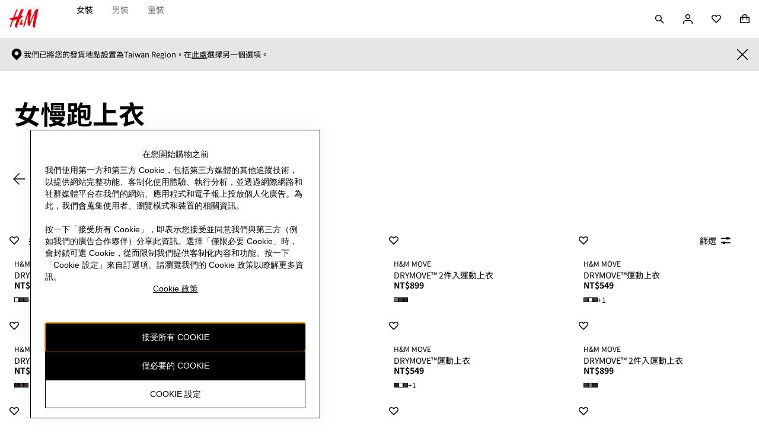

--- FILE ---
content_type: text/css
request_url: https://fabric.hmgroup.com/fabric-fonts/0/northstar/css/fonts_zh_mo.css
body_size: 93
content:
@font-face {
  font-family: 'Noto Sans TC Regular';
  src: url("../font/NotoSansTC-Regular.woff2") format('woff2'), url("../font/NotoSansTC-Regular.woff") format('woff'), url("../font/NotoSansTC-Regular.ttf") format('truetype'), url("../font/NotoSansTC-Regular.otf") format('opentype');
  font-display: swap;
  mso-font-alt: 'Arial';
}
@font-face {
  font-family: 'Noto Sans TC Bold';
  src: url("../font/NotoSansTC-Bold.woff2") format('woff2'), url("../font/NotoSansTC-Bold.woff") format('woff'), url("../font/NotoSansTC-Bold.ttf") format('truetype'), url("../font/NotoSansTC-Bold.otf") format('opentype');
  font-display: swap;
  mso-font-alt: 'Arial';
}
@font-face {
  font-family: 'Noto Sans TC';
  src: url("../font/NotoSansTC-Regular.woff2") format('woff2'), url("../font/NotoSansTC-Regular.woff") format('woff'), url("../font/NotoSansTC-Regular.ttf") format('truetype'), url("../font/NotoSansTC-Regular.otf") format('opentype');
  font-weight: 400;
  font-style: regular;
  font-display: swap;
}
@font-face {
  font-family: 'Noto Sans TC';
  src: url("../font/NotoSansTC-Bold.woff2") format('woff2'), url("../font/NotoSansTC-Bold.woff") format('woff'), url("../font/NotoSansTC-Bold.ttf") format('truetype'), url("../font/NotoSansTC-Bold.otf") format('opentype');
  font-weight: 700;
  font-style: regular;
  font-display: swap;
}


--- FILE ---
content_type: application/javascript; charset=UTF-8
request_url: https://www2.hm.com/northstar-product-listing/_next/static/chunks/6790-ef8b01026114a877.js
body_size: 3796
content:
(self.webpackChunk_N_E=self.webpackChunk_N_E||[]).push([[6790],{40156:function(e,a,n){"use strict";n.r(a),n.d(a,{__N_SSP:function(){return el},default:function(){return ei}});var t,o,l=n(85893),i=n(67294),r=n(31496),d=n(22339),s=n(81212),c=e=>{let{usrSeg:a,isBot:n}=e,{enabled:t,loaded:o,variables:l}=(0,s.Z)("rrco_backend_test_enabler");(0,i.useEffect)(()=>{if(!o||n)return;let e=new URLSearchParams(window.location.search),i=null==l?void 0:l.featName,r=()=>{let a="".concat(window.location.origin).concat(window.location.pathname,"?").concat(e.toString());window.location.replace(a)},d=t&&i,s=null!=a?a:e.has("usrSeg"),c=a===i;!d||s&&c?!d&&s&&(e.delete("usrSeg"),r()):(e.set("usrSeg",encodeURIComponent(i)),r())},[t,o,l,a])},p=n(39332),u=n(90512),m=n(3744);let v=e=>e.join("-").replace(/[^a-zA-Z0-9]+/g,"-").toLowerCase().replace(/^-+/,"");var g=n(61360),b=n.n(g);let h={"spacing-none":"","spacing-s":b().spacingS,"spacing-m":b().spacingM,"spacing-l":b().spacingL},y=e=>(0,u.Z)(b().pageLevelSpacing,h[e]),w=e=>e?(0,u.Z)(b().spacingOverride,h[e]):void 0;var L=e=>{var a,n,t;let{component:o,idSegments:i,position:r,componentMap:d,pageLevelSpacingSize:s}=e,{spacingOverride:c,...p}=null!==(n=o.uiProps)&&void 0!==n?n:{},g=null!==(t=o.type)&&void 0!==t?t:"",b=null===(a=d[g])||void 0===a?void 0:a.wrapperClassName;return(0,l.jsx)("div",{id:v(i),dir:"auto",className:(0,u.Z)("string"==typeof b?b:null==b?void 0:b(o),w(c)),children:(0,l.jsx)(m.Z,{content:{...p,type:g},keysToComponentMap:d,position:r,pageLevelSpacingSize:s})})},f=n(13637),_=n(67472),S=n(40047),k=n(91212),P=n(56356),x=n(5152),z=n.n(x);let Z=z()(async()=>(await Promise.all([n.e(9185),n.e(4272)]).then(n.bind(n,74272))).TwoColumns,{loadableGenerated:{webpack:()=>[74272]}}),G=z()(async()=>(await Promise.all([n.e(4791),n.e(6680)]).then(n.bind(n,16680))).default,{loadableGenerated:{webpack:()=>[null]}}),j=z()(async()=>(await Promise.all([n.e(2130),n.e(8813),n.e(6737),n.e(2614)]).then(n.bind(n,12614))).default,{loadableGenerated:{webpack:()=>[null]}}),C=z()(async()=>(await Promise.all([n.e(9398),n.e(8813),n.e(7215)]).then(n.bind(n,7215))).default,{loadableGenerated:{webpack:()=>[null]}}),I=z()(async()=>(await Promise.all([n.e(3210),n.e(9528)]).then(n.bind(n,69528))).default,{loadableGenerated:{webpack:()=>[null]}}),T=z()(async()=>(await Promise.all([n.e(3961),n.e(3883),n.e(1019)]).then(n.bind(n,21019))).default,{loadableGenerated:{webpack:()=>[null]}}),N=z()(async()=>(await Promise.all([n.e(8813),n.e(447)]).then(n.bind(n,50447))).default,{loadableGenerated:{webpack:()=>[50447]}}),M=z()(async()=>(await Promise.all([n.e(4049),n.e(6737),n.e(2337),n.e(4199),n.e(4967),n.e(8648)]).then(n.bind(n,78648))).default,{loadableGenerated:{webpack:()=>[null]}});z()(async()=>(await n.e(1176).then(n.bind(n,51176))).default,{loadableGenerated:{webpack:()=>[51176]}});let E=z()(async()=>(await n.e(73).then(n.bind(n,90073))).default,{loadableGenerated:{webpack:()=>[90073]}}),R=z()(async()=>(await Promise.all([n.e(4636),n.e(2940)]).then(n.bind(n,82940))).default,{loadableGenerated:{webpack:()=>[null]},ssr:!1}),D=z()(async()=>(await Promise.all([n.e(4685),n.e(4616)]).then(n.bind(n,4616))).default,{loadableGenerated:{webpack:()=>[4616]}}),A=z()(async()=>(await Promise.all([n.e(4187),n.e(737)]).then(n.bind(n,10737))).default,{loadableGenerated:{webpack:()=>[10737]}}),H=z()(async()=>(await Promise.all([n.e(5589),n.e(8813),n.e(2337),n.e(6400),n.e(6377),n.e(7982),n.e(2326)]).then(n.bind(n,35203))).default,{loadableGenerated:{webpack:()=>[35203]}}),U=z()(async()=>(await Promise.all([n.e(1032),n.e(6641)]).then(n.bind(n,26641))).default,{loadableGenerated:{webpack:()=>[26641]}}),W=z()(async()=>(await Promise.all([n.e(6368),n.e(9328),n.e(6907)]).then(n.bind(n,36907))).default,{loadableGenerated:{webpack:()=>[36907]}}),B=z()(async()=>(await Promise.all([n.e(6744),n.e(4049),n.e(6737),n.e(2337),n.e(4199),n.e(4967),n.e(5334)]).then(n.bind(n,35334))).default,{loadableGenerated:{webpack:()=>[null]}}),O=z()(async()=>(await Promise.all([n.e(6630),n.e(8813),n.e(5589),n.e(2337),n.e(6400),n.e(1934),n.e(6377),n.e(7982),n.e(8124),n.e(1502)]).then(n.bind(n,7329))).default,{loadableGenerated:{webpack:()=>[7329]},ssr:!1}),F=z()(async()=>(await Promise.all([n.e(3944),n.e(1718)]).then(n.bind(n,7457))).default,{loadableGenerated:{webpack:()=>[null]}});var J=n(25789),Y=n(98696),K=n(8507);let q={maxWaitMs:1/0,intervalDelayMs:1e3,enabled:!0};var Q=function(e){let a=arguments.length>1&&void 0!==arguments[1]?arguments[1]:{},{maxWaitMs:n,enabled:t,intervalDelayMs:o}={...q,...a},l=(0,i.useRef)(e);(0,i.useEffect)(()=>{l.current=e},[e]),(0,i.useEffect)(()=>{let e;let a=()=>clearInterval(e);if(t){let t=Date.now();e=setInterval(()=>{Date.now()-t>=n&&a(),l.current(a)},o)}return a},[t,o,n])},V=n(61429),X=n.n(V);let $={"hm/components/brandhero":{component:G,shouldLazyLoad:!1},"hm/components/scrollcampaign/editorialtext":{component:T,shouldLazyLoad:!1,wrapperClassName:X().editorialSpacingInline},"hm/components/scrollcampaign/hotspotscampaignimage":{component:(0,S.Z)(H),shouldLazyLoad:!1},"hm/components/container/bannercontainer/editorial":{component:R,shouldLazyLoad:!1,wrapperClassName:X().editorialBanner},"hm/components/scrollcampaign/campaignimage_v2":{component:j,shouldLazyLoad:!1},"hm/components/general/video":{component:C,shouldLazyLoad:!1},"hm/components/scrollcampaign/productgrid":{component:(0,S.Z)(A),shouldLazyLoad:!1},"hm/components/producttile/v1/producttile":{component:(0,S.Z)(N),shouldLazyLoad:!0},"hm/components/commerce/products-carousel-from-category":{component:(0,S.Z)(U),shouldLazyLoad:!1,customProps:{headingSize:"large"}},"hm/components/curatedstorecarousel":{component:I,shouldLazyLoad:!1},"hm/components/container/northstarteasercontainer/v1/northstarteasercontainer":{component:M,shouldLazyLoad:!0},"hm/components/container/twoteasercontainer":{component:B,shouldLazyLoad:!0},"hm/components/container/threeteasercontainer":{component:B,shouldLazyLoad:!0},"hm/components/navigationtabandlinks/v1/navigationtabandlinks/ctas":{component:W,shouldLazyLoad:!0},"hm/components/viewproductsgallery/v1/viewproductsgallery":{component:O,shouldLazyLoad:!0},"hm/components/general/screenreadertext":{component:(t=_.Z,o=["type","pageLevelSpacingSize"],e=>{let a={...e};return o.forEach(e=>{delete a[e]}),(0,l.jsx)(t,{...a})}),shouldLazyLoad:!1,wrapperClassName:X().screenReaderText},"hm/components/tabs/v1/tabs":{component:e=>{var a,n,t;let{id:o,tabs:r,isSticky:d,appHeaderSelector:s,pageLevelSpacingSize:c="spacing-m",tealiumData:p}=e,u=(0,i.useRef)("active-tab-".concat(null!==(t=null==p?void 0:p.pageId)&&void 0!==t?t:"")),[m,v]=(0,i.useState)(()=>{let e=r.findIndex(e=>e.defaultTab);return -1!==e?e:0}),g=(0,i.useRef)(null===(a=r[m])||void 0===a?void 0:a.originalTitle);g.current=null===(n=r[m])||void 0===n?void 0:n.originalTitle,Q((0,i.useCallback)(e=>{var a,n;if((0,J.Z)()&&(null===(n=window)||void 0===n?void 0:null===(a=n.utag)||void 0===a?void 0:a.link)){let a=window.utag.link;window.utag.link=e=>{e.dep_variable_name||(e.dep_variable_name=[]),e.dep_variable_format||(e.dep_variable_format=[]),e.dep_variable_name.includes("page_layout")||(e.dep_variable_name.push("page_layout"),e.dep_variable_format.push("string"),e.page_layout=g.current),a.apply(window.utag,[e])},e()}},[]),{maxWaitMs:5e3,intervalDelayMs:500,enabled:!!g.current});let b=(0,i.useCallback)(e=>{var a;let n=null==r?void 0:null===(a=r[e])||void 0===a?void 0:a.originalTitle;p&&n&&(0,Y.y)("LAYOUT_STYLE_CHANGE",{dep_variable_format:["string"],dep_variable_name:["layout_style"],layout_style:n},p),sessionStorage.setItem(u.current,e.toString()),v(e)},[r,p]);return(0,i.useEffect)(()=>{var e;let a=Number.parseInt(null!==(e=sessionStorage.getItem(u.current))&&void 0!==e?e:"",10);Number.isNaN(a)||v(a)},[]),(0,l.jsxs)(K.ZP,{activeTabIndex:m,id:o,children:[(0,l.jsx)(K.ZP.List,{tabs:r,changeTab:b,isSticky:d,appHeaderSelector:s,shouldScrollToTop:!0}),r.map((e,a)=>(0,l.jsx)(K.ZP.Panel,{index:a,className:y(c),children:e.components.map((e,n)=>{let t=[e.type,a,n];return(0,l.jsx)(L,{idSegments:t,position:n,componentMap:ee,pageLevelSpacingSize:c,component:e},t.join("-"))})},e.title))]})},shouldLazyLoad:!1},"hm/components/commerce/productlisting":{component:D,shouldLazyLoad:!1},"hm/components/campaignstorelocator/v1/campaignstorelocator":{component:P.Z,shouldLazyLoad:!0},"hm/components/eventbutton/v1/eventbutton":{component:k.Z,shouldLazyLoad:!1,wrapperClassName:(0,u.Z)(X().editorialSpacingInline,X().eventLink)},"hm/components/navigation/breadcrumb":{component:E,shouldLazyLoad:!1},"hm/components/navigationtabandlinks/v1/navigationtabandlinks/pills":{component:F,shouldLazyLoad:!0}};$["hm/components/container/twocolumncontainer/v1/twocolumncontainer"]={component:Z,shouldLazyLoad:!0,customProps:{keysToComponentMap:$}};var ee=$,ea=n(19262);let en=["calendar"],et=e=>{var a,n,t,o;let{originApp:l,tealiumData:i}=e,r="none";l&&en.includes(l)&&(r=l);let d={page_id:null!==(a=null==i?void 0:i.pageId)&&void 0!==a?a:"",category_id:null!==(n=null==i?void 0:i.categoryId)&&void 0!==n?n:"",category_path:null!==(t=null==i?void 0:i.categoryPath)&&void 0!==t?t:"",campaign_template:null!==(o=null==i?void 0:i.categoryTemplate)&&void 0!==o?o:"",page_type:"",launch_integration:r,dep_variable_name:["campaign_template","launch_integration"],dep_variable_format:["string","string"]};return(0,ea.Z)(d),d};var eo=e=>{var a,n;let{dynamicContainers:t=[],storeId:o,pageLevelSpacingSize:r="spacing-m",...d}=e,s=null!==(n=(0,p.useSearchParams)().get("origin_app"))&&void 0!==n?n:"";return(0,i.useEffect)(()=>{et({originApp:s,tealiumData:d.tealiumData})},[null===(a=d.tealiumData)||void 0===a?void 0:a.pageId]),(0,l.jsx)(f.td,{brandCountry:o,children:(0,l.jsx)("main",{id:"main-content",className:(0,u.Z)("main",y(r)),children:null==t?void 0:t.map((e,a)=>{let n=[e.type,a];return(0,l.jsx)(L,{idSegments:n,position:a,componentMap:ee,pageLevelSpacingSize:r,component:e},n.join("-"))})})})},el=!0,ei=e=>{var a,n;let{plpProps:t,campaignProps:o,breadcrumbSchema:i,storeId:s,isBot:p}=e;c({usrSeg:(null==t?void 0:null===(a=t.productListingSectionProps)||void 0===a?void 0:a.userSegment)||"",isBot:p});let{user:u}=(0,r.Z)(),m=null==u?void 0:u.defaultShipAdrsPostalCode;return(0,l.jsxs)(l.Fragment,{children:[(0,l.jsx)("script",{id:"breadcrumb-schema",type:"application/ld+json",dangerouslySetInnerHTML:{__html:i}}),(0,l.jsx)("script",{id:"product-list-carousel-schema",type:"application/ld+json",dangerouslySetInnerHTML:{__html:(null==t?void 0:null===(n=t.productListingSectionProps)||void 0===n?void 0:n.productListCarouselSchema)||""}}),(null==o?void 0:o.isCampaign)?(0,l.jsx)(eo,{...t,...o,storeId:s}):(0,l.jsx)(d.Z,{...t,productListingSectionProps:{...t.productListingSectionProps,defaultShipAdrsPostalCode:m}})]})}},13637:function(e,a,n){"use strict";n.d(a,{H2:function(){return u},td:function(){return m}});var t=n(85893),o=n(11163),l=n(67294),i=n(81212),r=n(42578),d=n(18251),s=n(90171);let c={favourites:[],setFavourites:()=>{}},p=(0,l.createContext)(c),u=()=>{let e=l.useContext(p);return e===c&&s.Z.get().warn("Using favourites outside of context"),e},m=e=>{var a;let{children:n,brandCountry:s}=e,{locale:c}=(0,o.useRouter)(),{enabled:u}=(0,i.Z)("dcsdc_new_api_rollout_web"),[m,v]=(0,l.useState)([]),g=!!(null===(a=(0,d.Z)())||void 0===a?void 0:a.bpid);(0,l.useEffect)(()=>{(async()=>{v(await (0,r.Z)(s,g,u,c))})()},[g,u,c,s]);let b=(0,l.useMemo)(()=>({favourites:m,setFavourites:v}),[m,v]);return(0,t.jsx)(p.Provider,{value:b,children:n})}},61429:function(e){e.exports={eventLink:"Wp1S",editorialBanner:"tKz2",editorialSpacingInline:"Wnd_",screenReaderText:"__4GyA"}},61360:function(e){e.exports={pageLevelSpacing:"BAZ7",spacingS:"GZ9o",spacingM:"vemJ",spacingL:"R3TJ",spacingOverride:"__2P9l"}},91909:function(){}}]);

--- FILE ---
content_type: application/javascript
request_url: https://www2.hm.com/AYmkzX/_/6/aKnJtF0F6BAQ/u9DEDmSu9b3r6c/XCItclc/PkJmSmc6/PC0
body_size: 177053
content:
(function(){if(typeof Array.prototype.entries!=='function'){Object.defineProperty(Array.prototype,'entries',{value:function(){var index=0;const array=this;return {next:function(){if(index<array.length){return {value:[index,array[index++]],done:false};}else{return {done:true};}},[Symbol.iterator]:function(){return this;}};},writable:true,configurable:true});}}());(function(){JG();QWU();gPU();var jW=function(){return ["A_d\r~q.[NN.\\_\n7","MD","B+\\"," ME8I+","XY_:\\U$\x00","^&I\"\t\x3fIB","E8M%","\x3f\\B","%ZT","1RNN9G[\x00-K<","AT[w\x07","\f\x3fX","=IB\r","a<_j\x3fC5AEL\x3fAS-Knv\b,","B&3\rPD","D\v\x3f\v2\r\\OE>","IR_-KH\x00\"\f5\\TR.\x40W\v>K","T\f-\x40+U\x3f","\x40E\r","w)B+v- ^","PVB.MY0K R-.<","\rS*XU","\"_D","e<OW(\v\vGKN\x3fkY\v-O\'H)","]>C/&MB<Y,SU","d","^W\t,K","+XXE0Nr.\v\x3f}AX%","\f<","^Q","\t/\tF","ix","HF","\\+U#1\f","S\x40","B\r<\x40","R#$\x3fZU","%\f5\b\x3foX\rY4TT","MT","6\\N",";\x07xB\nE-XE","9L","ixRz\t &",">*$","0Nu&\v3\vAj.\\_<",":ZMJ$Fd\x00([+U8","\rPT$ES\n,Z","=","&rIG7W7YM9\x40`ZM[8\\SgG\x3fJ&\"Um","t)Z_<\\C:\v+3\x00I","g%\r(ZN","7^\"","\x3fZSN","qS/-i","B;)\fP","7^U\f^","\x00 ",">07QiE=]B1 ^+","PY","$>IS\ve<QD\"1:TTJ","D\v;.\nF","UX(ZX4K",";3\nZCD!","\'","=GG\x40<G9NGEH9GD","}\'J:5;DD_f5HF^\x00","mD6\\nC45\b1\x00E^6_G8\r=\n\\OEmCS*\x00","W)","\">","E-DM","k","#\n)!soh{","(FR","/,YE{,Qe\x00*]\'I\"","\b6^U\fE","(MT","=R-\t,%7",">\f\x40P_","\x40/","IT6Q","^<I83\"","\x07($_Y_5TU\n(=RE","ixi8_r","3\\SN","pV",">K:n)\v50MD+_4XR\x07*,",">_D>F+|T\x07$3\rAtx","\f","{B0\x40)","\"oX{",",P","LS\t<I/R)","XQx8PD","I\x3fI\x40\x00","X","(\x07&YSE-\\S\x07","J)Cl:/r\"EU\bS+","8B\"v$\v)=","9Va","SY2TD6%>PD","1K-M5:;BQE","R<KH.3\n\\OE","=XG%\v\f\fZPN\x3f\\O","U\r8\\\rI(","Q)\b\x00%\x00BTD<O","\n=I`_7I`\x07","MN GD","(l<h","*YUNN","J","^+T*+3 ","XBB(FBH5G)N8G4\f<\x07CB","IX.","N\n\x3f","$[u)Z;T)92\"^DR\nTF*","*G","TO$/^xEO$I55O7C>J\'YDO&\x07\x3f^yIE&\bz\f;\\/T5","GE](ZE\x00","KN4XD\x00*]","B/D)4","CJ9K^","I\"","E4K:N#","a,L)\t3","=XG>((TL^(","1IST6E","\x07aIub\n","CO.wW6>I-)3C\x40UqL-.GOF$[S","R<SH/","E.N",")\\F-\x3f\vF","IE=]B","<(\x077","kH_9X\f9vra","x>:)P\x00{!]QH0\x40","\x003WRN","\fE1","3F","B#\b\"(9hU\vS:I","C\vD<XU2/\n.FS","X\'[i","C;QH\x00#","%","\t*q\t\\D_%Ro>^e","7\x07","=C\"(XQ","!GU-G!H","\\X>H\x40.","tF_1Z#G>","\b!","g\x07(N","XE_,cS","\x40%.:","P\x40saQ.CTCO","a","\'","0","D\x00-[<H","GN9gA\v\t\\!V)3_S\r_)IN8","\\RX9dY=","t\x400^D<9\x079AA_$GX /K R","~C^E","&MO)","WN/\\-A","#\f>\x00Mj","[.Y",":B+G>>.7YD","6*LPNAB\b8]%","f_","C+","&N","3\nTLa`S)}\'\\)","~\n","(0PD{%IX6C","<Z\tG!7\b6\x07","Cf9PMN9ZO","(\v","^/U\x3f(6","\r3ELN9MR",":;Cay(\v3\b","\fB8ID","5\nPM",".\f8\f\\VN\x3f","1\f<CBM","&18F","=.\r7E^RO\x07.\x00(^qEH\x3fQF0A #>","C_)","/O\"S)","G/","O","\x07)3\x07U^-XS\x3f.","/\"\n9\'X_\rW>Xp$=-\\GE,D","C","KRO*I(\b!JQH\x00)[B)\x07\x3fYx4ET\n5","<\v57=BD","AL","U6PQ.5[","%ZBA(KBE\tB;A%","(GT","JXMW\nG4C\x00*\x00&",",\\N_(Zb)K","WB\t\\S&\v(G","=\tGA[","H!AS\v-w","%g\x07=\x00\fY\vS+\\C.","4]G4>(1|_X-N","V\x00PmsX-G8Cl\t(\r7)\fM",";O\x40/","CD!GD!<^:N",";\x40UW5B\x3f\r4^TT_(EF","\x3f(7#IR(_=Xu*\r7[Gn5KS-G!H","%\x009\fbIO9\x40","E-$\f>N\\","}"," \r`_","t>MB56YR-\"","K#3","*IN","g(%\fr5OBT8I","Q%","Y)XS","E+G>v>\x3fC]:D+RS\x00","(\x07BU","K S!5\b0I","C,D","0VR","\x079ARB([","\r77$MI,S-HQ5.(\vGE","a[=DS58WC87","\"e-\b=zpk>IgKz\ri*4\bZod<y\t}R",">XU\'.9PTY4`S=K<`#\x07>BU","+AS\t=]","X\x3fL","F\x3fX`N","O_","{-F","AF","\x07(\x07`_W5QX2=5TBG(","(","c>;5","R0NQ\x3f\r4;MCN=\\_\n7","Vh\v\"",")[C\"\"7","\\\\\nQ0Se\x3f","\b>\x00gU","]U","u",",PAGDW<\\np)4\x00=\f`C>TO","k","3","(","VTY!cS","E+G A","M\\\nSXO\x3f","R\nA:r>\v$",".J","(&M]","^QR6Pt&*","[U=^~8\n6YAX8\\Y\x3fF8E&*\n4s","D\x00)B/E)","\r\x40S[(FR\x00=w\'C ","\"\v9XxR=XO","}+T:$\f^[D\vXF8.AID#","\n3aHY\"\\B\t<x/J","|E","S\x3fK-R%\"=+I","8^<g<>.7","F,w%\n3\f","/RNJ![","_]<DT","CDB0RO!*9","O$[F-M&c:)","5\x00$^","RAq","%\x009\f}EB*\x40B","F\t","SD6PD<)","i!I+\"I\x40[_f5HF%N\nQEDmzS\v=K<C>","p\b\\B","]+R\r3;YD","TB8TM",".ZIE9MD /K R"," S ","\n MD","IX\v6ZnE#1\f \x00\fER<[H.\n|G\x00E8DZE-AnI.\x00\"\n&","","$1!FUI AB","MH\v.ETC","*G9",".\"MI1W4X","$.\f\v\nMX\x00+O\"2;\fsX-\\H.","G$","\x3fGOF(","R(9\n","<C\x3f+7c\x40\v_6SR","\x072\bZKN","RB~^",":AR1","E<K-N):_Y\f","9!\r","\'R)&=\fBE,QUS\"|ZT\v,F\n;D+E8","AR"];};var Nd=function(Z5,Jf){return Z5^Jf;};var Kd=function JW(A5,xW){'use strict';var bW=JW;switch(A5){case A9:{var Ek=xW[z0];l1.push(ID);var IP=Mv()[dW(ld)].apply(null,[df,bO,pY]);var vk=Ok(typeof Mv()[dW(dO)],'undefined')?Mv()[dW(ld)](PY,bO,pY):Mv()[dW(nT)].apply(null,[Vc,JE,Jv]);if(Ek[IW()[OE(qd)](CD,Xc,Tk(HD),sP)]){var zT=Ek[Ok(typeof IW()[OE(xg)],U1('',[][[]]))?IW()[OE(qd)].apply(null,[CD,Xc,DQ,Tk(TE)]):IW()[OE(sg)](SO,cT,Ch,HP)][jv()[xk(OP)](kh,qd,UE,Xf,Id,WE)](jv()[xk(HP)](Ld,NP,XQ,Xf,c1,dO));var Hg=zT[P1(typeof Mv()[dW(rd)],'undefined')?Mv()[dW(nT)](lv,g1,MT):Mv()[dW(ft)](Tk(Tk(HD)),Jd,Mg)](jv()[xk(vP)](Tk({}),xg,WW,MQ,Ld,IN));if(Hg){var gv=Hg[IW()[OE(ft)](r5,CW,Tk(Tk(HD)),zc)](Mv()[dW(QN)].apply(null,[PY,TD,AN]));if(gv){IP=Hg[EQ()[TP(dh)].call(null,VO,Ph,Av)](gv[Ok(typeof wv()[YD(dg)],U1(Mv()[dW(Ng)](tE,IT,Md),[][[]]))?wv()[YD(qT)].call(null,qT,lv,OP,B1,dY,mE):wv()[YD(Ng)](ZT,Kt,rQ,Lf,Tk(HD),Cf)]);vk=Hg[EQ()[TP(dh)].apply(null,[VO,Vc,Av])](gv[IW()[OE(QN)].apply(null,[NW,Ng,PY,Tk(TE)])]);}}}var KT;return KT=Sc(Ub,[IW()[OE(VE)].apply(null,[Yg,Ak,Tk(Tk(HD)),EE]),IP,EQ()[TP(OQ)](BQ,kP,MW),vk]),l1.pop(),KT;}break;case n4:{var Xd=xW[z0];var LY=xW[v6];l1.push(gT);if(fQ(LY,null)||bv(LY,Xd[Ok(typeof IW()[OE(FO)],U1([],[][[]]))?IW()[OE(TE)](Ef,wh,sg,jc):IW()[OE(sg)](Ff,fY,p1,Tk(Tk([])))]))LY=Xd[IW()[OE(TE)].call(null,Ef,wh,F1,dg)];for(var dD=TE,nv=new (d6[IW()[OE(QO)](Td,cc,HP,HD)])(LY);mg(dD,LY);dD++)nv[dD]=Xd[dD];var Bg;return l1.pop(),Bg=nv,Bg;}break;case T9:{l1.push(wO);var b1=EQ()[TP(FT)].apply(null,[Md,m1,WQ]);try{var jP=l1.length;var IO=Tk(v6);if(d6[Kg()[Fh(dY)].apply(null,[ZP,zc,AN,lg,tg])]&&d6[Kg()[Fh(dY)](ZP,vP,AN,Dg,tg)][Og()[AY(kY)].apply(null,[ZT,Lg,Id,c1,Xg])]&&d6[Kg()[Fh(dY)](ZP,UP,AN,qT,tg)][Og()[AY(kY)].apply(null,[tf,Lg,tE,c1,Xg])][P1(typeof EQ()[TP(Uf)],U1([],[][[]]))?EQ()[TP(nD)](WI,Tk(Tk({})),XX):EQ()[TP(NQ)](nD,BD,kO)]){var XB=d6[P1(typeof Kg()[Fh(HD)],U1([],[][[]]))?Kg()[Fh(Qx)](FO,dO,Nj,nF,Xq):Kg()[Fh(dY)](ZP,Lg,AN,PY,tg)][Og()[AY(kY)](F1,Lg,KV,c1,Xg)][EQ()[TP(NQ)](nD,Ej,kO)][Og()[AY(Lg)].apply(null,[KV,nT,wV,kz,dj])]();var KJ;return l1.pop(),KJ=XB,KJ;}else{var xz;return l1.pop(),xz=b1,xz;}}catch(kF){l1.splice(J8(jP,HD),Infinity,wO);var xh;return l1.pop(),xh=b1,xh;}l1.pop();}break;case wK:{var TB=xW[z0];l1.push(bx);var zM=EQ()[TP(FT)](Md,p1,YL);try{var Gx=l1.length;var EX=Tk({});if(TB[Kg()[Fh(dY)].apply(null,[ZP,nJ,Xj,kz,tg])][IW()[OE(ld)].apply(null,[AQ,FM,wZ,Tk(TE)])]){var fJ=TB[P1(typeof Kg()[Fh(nT)],U1([],[][[]]))?Kg()[Fh(Qx)].call(null,Gq,RJ,Hr,Tq,OZ):Kg()[Fh(dY)](ZP,lg,Xj,Tk(Tk(HD)),tg)][Ok(typeof IW()[OE(BQ)],'undefined')?IW()[OE(ld)].call(null,AQ,FM,Tk([]),sg):IW()[OE(sg)].apply(null,[gZ,hV,RJ,p1])][Og()[AY(Lg)](Tk(Tk(TE)),nT,Ej,kz,vF)]();var Hx;return l1.pop(),Hx=fJ,Hx;}else{var Gs;return l1.pop(),Gs=zM,Gs;}}catch(rl){l1.splice(J8(Gx,HD),Infinity,bx);var fV;return l1.pop(),fV=zM,fV;}l1.pop();}break;case N5:{l1.push(kq);var cF=EQ()[TP(FT)](Md,TE,PZ);if(d6[Kg()[Fh(dY)](ZP,IN,dX,m1,tg)]&&d6[Kg()[Fh(dY)](ZP,BX,dX,nF,tg)][Mv()[dW(PY)](sg,cQ,Ch)]&&d6[Kg()[Fh(dY)].apply(null,[ZP,Vc,dX,Y8,tg])][Mv()[dW(PY)](Ng,cQ,Ch)][EQ()[TP(DJ)](kh,lg,gg)]){var CZ=d6[Kg()[Fh(dY)](ZP,ZT,dX,Vc,tg)][Mv()[dW(PY)](zj,cQ,Ch)][EQ()[TP(DJ)](kh,TV,gg)];try{var Tl=l1.length;var KX=Tk(v6);var gl=d6[Ok(typeof EQ()[TP(MM)],U1('',[][[]]))?EQ()[TP(dY)].apply(null,[fI,QO,zl]):EQ()[TP(nD)].call(null,tr,Tk(Tk(TE)),AV)][Ok(typeof IW()[OE(wV)],U1([],[][[]]))?IW()[OE(Ld)](MQ,Jl,dg,sh):IW()[OE(sg)].apply(null,[qX,OX,Ej,dO])](b8(d6[EQ()[TP(dY)].apply(null,[fI,Ch,zl])][P1(typeof IW()[OE(dY)],'undefined')?IW()[OE(sg)](GJ,WL,TE,F1):IW()[OE(kP)](Yv,FT,Tk([]),Tk(Tk([])))](),OF))[Og()[AY(Lg)](pZ,nT,kj,kz,HM)]();d6[Kg()[Fh(dY)](ZP,M8,dX,I8,tg)][Mv()[dW(PY)].apply(null,[Tk({}),cQ,Ch])][EQ()[TP(DJ)](kh,gr,gg)]=gl;var zV=P1(d6[Ok(typeof Kg()[Fh(nF)],U1([],[][[]]))?Kg()[Fh(dY)](ZP,jc,dX,nJ,tg):Kg()[Fh(Qx)](VJ,Xx,Sj,dO,rF)][Mv()[dW(PY)](vP,cQ,Ch)][EQ()[TP(DJ)](kh,Tk(Tk({})),gg)],gl);var bV=zV?IW()[OE(Lg)].apply(null,[sB,MX,zc,Tq]):IW()[OE(jc)].call(null,bc,vs,Xx,NP);d6[Kg()[Fh(dY)](ZP,kh,dX,Vl,tg)][Mv()[dW(PY)](Tk(Tk({})),cQ,Ch)][EQ()[TP(DJ)](kh,bj,gg)]=CZ;var Zs;return l1.pop(),Zs=bV,Zs;}catch(mI){l1.splice(J8(Tl,HD),Infinity,kq);if(Ok(d6[P1(typeof Kg()[Fh(Mz)],'undefined')?Kg()[Fh(Qx)].apply(null,[Rr,qT,Ul,GJ,rj]):Kg()[Fh(dY)](ZP,BV,dX,hl,tg)][P1(typeof Mv()[dW(NQ)],U1('',[][[]]))?Mv()[dW(nT)](ML,Oj,JX):Mv()[dW(PY)].call(null,c1,cQ,Ch)][EQ()[TP(DJ)].apply(null,[kh,Tk(Tk(TE)),gg])],CZ)){d6[Ok(typeof Kg()[Fh(dY)],U1(Mv()[dW(Ng)](dY,QX,Md),[][[]]))?Kg()[Fh(dY)](ZP,kz,dX,DX,tg):Kg()[Fh(Qx)](v8,EZ,rB,pZ,mZ)][Mv()[dW(PY)](Tk(HD),cQ,Ch)][EQ()[TP(DJ)].call(null,kh,xg,gg)]=CZ;}var SZ;return l1.pop(),SZ=cF,SZ;}}else{var Rx;return l1.pop(),Rx=cF,Rx;}l1.pop();}break;case M2:{l1.push(Zq);throw new (d6[Kg()[Fh(jc)](FM,Qx,GM,cX,tg)])(Mv()[dW(WW)](fY,DZ,nZ));}break;case Vn:{l1.push(TI);var U8=EQ()[TP(FT)].call(null,Md,HD,th);try{var PV=l1.length;var vZ=Tk({});if(d6[Kg()[Fh(dY)].call(null,ZP,kj,mL,qd,tg)][P1(typeof Mv()[dW(Vl)],U1([],[][[]]))?Mv()[dW(nT)](BV,j7,MJ):Mv()[dW(PY)](TV,qN,Ch)]&&d6[Kg()[Fh(dY)].apply(null,[ZP,kh,mL,GJ,tg])][Mv()[dW(PY)](El,qN,Ch)][TE]&&d6[Kg()[Fh(dY)].call(null,ZP,Mz,mL,TV,tg)][Mv()[dW(PY)](E7,qN,Ch)][TE][TE]&&d6[Kg()[Fh(dY)].apply(null,[ZP,mF,mL,vJ,tg])][Ok(typeof Mv()[dW(QN)],'undefined')?Mv()[dW(PY)](BV,qN,Ch):Mv()[dW(nT)](kY,DZ,h8)][TE][TE][Kg()[Fh(qT)](XJ,jc,K7,Ng,qd)]){var N8=P1(d6[Kg()[Fh(dY)](ZP,nT,mL,df,tg)][Mv()[dW(PY)](p1,qN,Ch)][TE][TE][Kg()[Fh(qT)](XJ,EZ,K7,Tk([]),qd)],d6[Kg()[Fh(dY)](ZP,rh,mL,GJ,tg)][Mv()[dW(PY)].apply(null,[Tk([]),qN,Ch])][TE]);var bq=N8?IW()[OE(Lg)](zB,MX,EZ,DQ):IW()[OE(jc)](Mf,vs,rd,KV);var UM;return l1.pop(),UM=bq,UM;}else{var tV;return l1.pop(),tV=U8,tV;}}catch(U7){l1.splice(J8(PV,HD),Infinity,TI);var dM;return l1.pop(),dM=U8,dM;}l1.pop();}break;case Tn:{l1.push(mL);var bZ=EQ()[TP(qx)](S7,HP,pM);var dx=Mv()[dW(bM)](sh,L8,Tq);for(var RM=TE;mg(RM,cV);RM++)bZ+=dx[Ok(typeof Mv()[dW(UP)],'undefined')?Mv()[dW(jc)](zc,bE,kj):Mv()[dW(nT)].apply(null,[Tk([]),QJ,Bz])](d6[EQ()[TP(dY)](fI,Dg,FV)][IW()[OE(Ld)](FJ,Jl,Vc,jc)](b8(d6[EQ()[TP(dY)].call(null,fI,Vc,FV)][IW()[OE(kP)](pE,FT,ML,p1)](),dx[IW()[OE(TE)].apply(null,[Ot,wh,Tk([]),SF])])));var vq;return l1.pop(),vq=bZ,vq;}break;case vC:{var LI=xW[z0];l1.push(Fz);var Q7=EQ()[TP(FT)](Md,ML,N1);var cJ=EQ()[TP(FT)](Md,Tk(Tk([])),N1);var px=new (d6[P1(typeof IW()[OE(OQ)],'undefined')?IW()[OE(sg)].call(null,Y8,Cr,Tk({}),wZ):IW()[OE(m1)].apply(null,[Ic,rI,Ch,kj])])(new (d6[P1(typeof IW()[OE(wO)],'undefined')?IW()[OE(sg)](fs,KL,Tk({}),IN):IW()[OE(m1)](Ic,rI,QO,Ph)])(Mv()[dW(rz)](hl,BP,VO)));try{var fF=l1.length;var AL=Tk(Tk(z0));if(Tk(Tk(d6[Mv()[dW(tg)](bj,mt,Ul)][P1(typeof EQ()[TP(ZT)],U1([],[][[]]))?EQ()[TP(nD)].call(null,Pz,Tk(HD),Hl):EQ()[TP(QO)].apply(null,[wO,rQ,vW])]))&&Tk(Tk(d6[Mv()[dW(tg)](OP,mt,Ul)][Ok(typeof EQ()[TP(FT)],'undefined')?EQ()[TP(QO)](wO,Tq,vW):EQ()[TP(nD)].apply(null,[sj,EE,Fx])][Mv()[dW(hx)].apply(null,[FO,hV,Id])]))){var PB=d6[EQ()[TP(QO)](wO,dg,vW)][Mv()[dW(hx)](cX,hV,Id)](d6[Mv()[dW(z8)].call(null,n7,Od,DX)][EQ()[TP(jc)](gr,Ph,LP)],P1(typeof Mv()[dW(nD)],U1([],[][[]]))?Mv()[dW(nT)].call(null,rh,XM,p7):Mv()[dW(wO)].call(null,fY,qf,z8));if(PB){Q7=px[Mv()[dW(FT)](nF,xI,jB)](PB[P1(typeof Qr()[zL(NP)],'undefined')?Qr()[zL(nD)](Yz,KV,EE,bj,Az,ML):Qr()[zL(TE)].apply(null,[jc,Ng,Xx,HP,w7,bj])][Og()[AY(Lg)](bj,nT,xg,kz,NW)]());}}cJ=Ok(d6[Mv()[dW(tg)](hl,mt,Ul)],LI);}catch(tx){l1.splice(J8(fF,HD),Infinity,Fz);Q7=Kg()[Fh(Id)].call(null,VO,rh,dz,Tk(Tk([])),Qx);cJ=Kg()[Fh(Id)].apply(null,[VO,dg,dz,pZ,Qx]);}var Tz=U1(Q7,lM(cJ,HD))[P1(typeof Og()[AY(nD)],U1(Mv()[dW(Ng)].call(null,tE,sM,Md),[][[]]))?Og()[AY(tg)](cX,nl,HP,pM,Wr):Og()[AY(Lg)].apply(null,[DX,nT,qT,kz,NW])]();var b7;return l1.pop(),b7=Tz,b7;}break;case Bn:{l1.push(BJ);var sI=d6[EQ()[TP(QO)](wO,Xs,fx)][EQ()[TP(xM)](xM,Tk(Tk(TE)),FB)]?d6[EQ()[TP(QO)].call(null,wO,Tk(Tk(TE)),fx)][Mv()[dW(DQ)](rx,pj,Cr)](d6[EQ()[TP(QO)](wO,IN,fx)][EQ()[TP(xM)].apply(null,[xM,zj,FB])](d6[P1(typeof Kg()[Fh(Y8)],'undefined')?Kg()[Fh(Qx)](cM,lg,lB,rd,CX):Kg()[Fh(dY)](ZP,Dg,XJ,c1,tg)]))[EQ()[TP(RJ)](c1,xg,Vx)](Mv()[dW(M8)](sP,C8,E7)):Mv()[dW(Ng)].apply(null,[IN,m7,Md]);var rV;return l1.pop(),rV=sI,rV;}break;case C9:{var W8=xW[z0];var Ih;l1.push(Il);return Ih=Tk(Tk(W8[Ok(typeof Kg()[Fh(nD)],U1(Mv()[dW(Ng)](gr,mL,Md),[][[]]))?Kg()[Fh(dY)].apply(null,[ZP,pZ,HI,Ch,tg]):Kg()[Fh(Qx)](ps,NP,rs,mF,FX)]))&&Tk(Tk(W8[Kg()[Fh(dY)](ZP,F1,HI,TE,tg)][Mv()[dW(PY)](ZT,ZD,Ch)]))&&W8[Kg()[Fh(dY)].apply(null,[ZP,qd,HI,QO,tg])][P1(typeof Mv()[dW(df)],'undefined')?Mv()[dW(nT)].call(null,Id,Yr,CL):Mv()[dW(PY)](Rl,ZD,Ch)][TE]&&P1(W8[Kg()[Fh(dY)](ZP,fY,HI,wZ,tg)][Mv()[dW(PY)](dg,ZD,Ch)][TE][P1(typeof Og()[AY(Ng)],U1([],[][[]]))?Og()[AY(tg)].apply(null,[kY,H7,HD,F1,wx]):Og()[AY(Lg)].apply(null,[sg,nT,EZ,kz,jV])](),EQ()[TP(lr)].apply(null,[sV,RJ,BE]))?IW()[OE(Lg)](js,MX,Vl,nJ):P1(typeof IW()[OE(MX)],U1([],[][[]]))?IW()[OE(sg)](mr,HP,M8,E7):IW()[OE(jc)](Sv,vs,Xx,Tk(Tk([]))),l1.pop(),Ih;}break;case hp:{var Jh=xW[z0];l1.push(lq);var dF=Jh[Kg()[Fh(dY)].call(null,ZP,tf,Mr,rh,tg)][IW()[OE(nL)](lt,Vl,Ph,HD)];if(dF){var wq=dF[Og()[AY(Lg)](TV,nT,sX,kz,Ec)]();var vl;return l1.pop(),vl=wq,vl;}else{var zx;return zx=EQ()[TP(FT)](Md,SF,KD),l1.pop(),zx;}l1.pop();}break;case UH:{var Tj=xW[z0];l1.push(QO);var jz=Mv()[dW(Ng)](Tk(HD),sh,Md);var jl=Mv()[dW(Ng)].call(null,M8,sh,Md);var QF=wv()[YD(nF)](jc,rh,PY,cj,GJ,BJ);var rJ=[];try{var UL=l1.length;var As=Tk({});try{jz=Tj[Mv()[dW(Uf)](Dg,zB,zj)];}catch(Yx){l1.splice(J8(UL,HD),Infinity,QO);if(Yx[EQ()[TP(bj)](Ng,TE,KZ)][Og()[AY(vP)].call(null,Qx,nT,tf,Ij,QN)](QF)){jz=EQ()[TP(qI)].apply(null,[ZF,Tk(Tk(TE)),qs]);}}var qF=d6[EQ()[TP(dY)].call(null,fI,zj,Jq)][P1(typeof IW()[OE(Ph)],U1([],[][[]]))?IW()[OE(sg)](fl,vI,lg,vJ):IW()[OE(Ld)](pj,Jl,Tk(HD),Ph)](b8(d6[EQ()[TP(dY)].apply(null,[fI,HB,Jq])][P1(typeof IW()[OE(WB)],U1([],[][[]]))?IW()[OE(sg)](Cr,xJ,pZ,Xx):IW()[OE(kP)](Fl,FT,ZT,dY)](),OF))[Og()[AY(Lg)](Vl,nT,Ld,kz,rz)]();Tj[Mv()[dW(Uf)].call(null,HB,zB,zj)]=qF;jl=Ok(Tj[P1(typeof Mv()[dW(HP)],U1([],[][[]]))?Mv()[dW(nT)](wV,Fl,lV):Mv()[dW(Uf)].call(null,lv,zB,zj)],qF);rJ=[Sc(Ub,[Qr()[zL(TE)](jc,Ng,Tk(Tk(TE)),Tk([]),ld,GJ),jz]),Sc(Ub,[P1(typeof Mv()[dW(LM)],U1([],[][[]]))?Mv()[dW(nT)](nj,AM,KI):Mv()[dW(xg)](Tk(Tk(TE)),fM,OJ),GL(jl,zF[qT])[Ok(typeof Og()[AY(Qx)],U1([],[][[]]))?Og()[AY(Lg)](rd,nT,kh,kz,rz):Og()[AY(tg)].apply(null,[BX,R7,Mz,UP,rF])]()])];var Ms;return l1.pop(),Ms=rJ,Ms;}catch(XV){l1.splice(J8(UL,HD),Infinity,QO);rJ=[Sc(Ub,[Qr()[zL(TE)].call(null,jc,Ng,Tk(Tk(HD)),ZT,ld,F1),jz]),Sc(Ub,[P1(typeof Mv()[dW(WE)],U1([],[][[]]))?Mv()[dW(nT)](hl,wB,rh):Mv()[dW(xg)](rd,fM,OJ),jl])];}var Sq;return l1.pop(),Sq=rJ,Sq;}break;case E0:{var k7=xW[z0];l1.push(Q8);if(Ok(typeof d6[Ok(typeof EQ()[TP(EE)],'undefined')?EQ()[TP(Mz)].apply(null,[BV,nJ,tt]):EQ()[TP(nD)](DB,PY,Jd)],Mv()[dW(El)](Tk(Tk({})),K8,GX))&&W7(k7[d6[EQ()[TP(Mz)](BV,IN,tt)][IW()[OE(Vc)](qj,cV,tg,F1)]],null)||W7(k7[jv()[xk(nT)].apply(null,[BV,Lg,QI,r7,Ld,vJ])],null)){var SV;return SV=d6[IW()[OE(QO)](Pk,cc,nD,nD)][EQ()[TP(gq)](VX,zj,BI)](k7),l1.pop(),SV;}l1.pop();}break;}};var O7=function(){return ["\x61\x70\x70\x6c\x79","\x66\x72\x6f\x6d\x43\x68\x61\x72\x43\x6f\x64\x65","\x53\x74\x72\x69\x6e\x67","\x63\x68\x61\x72\x43\x6f\x64\x65\x41\x74"];};var lh=function(jX){return ~jX;};var SM=function(UZ){if(d6["document"]["cookie"]){var KF=""["concat"](UZ,"=");var x7=d6["document"]["cookie"]["split"]('; ');for(var CM=0;CM<x7["length"];CM++){var Pq=x7[CM];if(Pq["indexOf"](KF)===0){var Z8=Pq["substring"](KF["length"],Pq["length"]);if(Z8["indexOf"]('~')!==-1||d6["decodeURIComponent"](Z8)["indexOf"]('~')!==-1){return Z8;}}}}return false;};var gs=function(){return (kC.sjs_se_global_subkey?kC.sjs_se_global_subkey.push(TM):kC.sjs_se_global_subkey=[TM])&&kC.sjs_se_global_subkey;};var Sc=function QZ(LL,xV){var hI=QZ;while(LL!=Z6){switch(LL){case AC:{l1.push(Rl);var t7={};LL=Mb;kM[P1(typeof Mv()[dW(xg)],U1('',[][[]]))?Mv()[dW(nT)].call(null,wV,FF,Ak):Mv()[dW(qd)](Ax,WI,MM)]=Es;kM[Mv()[dW(Ax)](nj,vX,Mz)]=t7;}break;case v4:{bF(In,[JI()]);LL+=Nm;zh=bF(C9,[]);Ds=bF(B0,[]);wF(Tn,[JI()]);bF(H0,[]);}break;case dH:{nr();vM();R8=Mx();SB=Yq();Xz();LL=vK;l1=gs();gI();OV.call(this,UH,[Yj()]);}break;case M3:{wJ=function(Es){return QZ.apply(this,[f6,arguments]);}([function(Dr,ZL){return n8.apply(this,[A9,arguments]);},function(dq,XL,bL){'use strict';return Or.apply(this,[sn,arguments]);}]);LL=UU;}break;case E4:{LL=kp;kM[EQ()[TP(OP)].apply(null,[E7,Tk(HD),Vj])]=function(JL){l1.push(E8);var NM=JL&&JL[P1(typeof jv()[xk(HD)],'undefined')?jv()[xk(HD)](rd,fx,Ql,PL,nJ,bj):jv()[xk(TE)](Tk(Tk(TE)),Lg,Kq,EM,dg,PY)]?function Fq(){var p8;l1.push(cs);return p8=JL[IW()[OE(HP)].apply(null,[f7,rq,Ng,RJ])],l1.pop(),p8;}:function Kx(){return JL;};kM[Mv()[dW(QO)].apply(null,[IN,bx,tg])](NM,IW()[OE(vP)](D8,Ax,nj,nT),NM);var ZI;return l1.pop(),ZI=NM,ZI;};}break;case Mb:{LL+=mK;kM[Mv()[dW(QO)](fY,WE,tg)]=function(wI,MF,Kz){l1.push(PM);if(Tk(kM[IW()[OE(dg)].apply(null,[Kj,EZ,Tk([]),hl])](wI,MF))){d6[EQ()[TP(QO)].call(null,wO,Id,PQ)][EQ()[TP(El)](DL,Mz,OB)](wI,MF,QZ(Ub,[EQ()[TP(dg)](cj,zj,X1),Tk(Tk({})),Qr()[zL(TE)](jc,Ng,kz,TV,IT,Xs),Kz]));}l1.pop();};kM[IW()[OE(Mz)](HM,qJ,Tk(Tk([])),nF)]=function(l8){return QZ.apply(this,[UH,arguments]);};}break;case j4:{LL=M3;IL=wF(C0,[]);OV(SU,[JI()]);(function(hX,jr){return wF.apply(this,[f0,arguments]);}(['v','5','t6cgO','_Jg_gtcJg68555555','Ot55','_5gt','c','O','D','J6','v5','_Jg_gtcJgt','gg','6','J','t','vJ','v8cO','Ot55555','_'],Id));zF=OV(q,[['_5g68555555','5','D','J668555555','t66O68555555','t6cgO','_Jg_gtcJg68555555','_JDJttO','DODDt5c8555555','DDDDDDD','O','tO_DDtO','_','t_','vJD','v5J_','J5_D','t5','DvgJ','vtOD_','OJctD','t','g','v5','vO','v6','J','v','J5','JJ','J6','OJ','OO','vvJ','O555','v55v','_ggg','Jggg','v5555','DtJ','JD5','J555','vg','6','J5vt','gggggg','vJ','vD','vv','J8vv','v555','JJJJ','v8Dv','v8tc','v8_O'],Tk([])]);O=function rbIEBOvYEt(){Ym();function pl(){return Rv(Zd(),781678);}Nr();bj();function g8(){return E8.apply(this,[A3,arguments]);}function Qf(){return tM.apply(this,[b8,arguments]);}var xO;function h(){rW=["7n\frIECGi]\x00","+]+HBl{9[eI,FXn&Z|T>K}F","p"];}function G7(Sf,CI){var K7=G7;switch(Sf){case wK:{var EW=CI[A];var LD=zI([],[]);var c8=Xq(EW.length,v4);while(N8(c8,Uf)){LD+=EW[c8];c8--;}return LD;}break;case XF:{var p=CI[A];H3.EF=G7(wK,[p]);while(wM(H3.EF.length,XD))H3.EF+=H3.EF;}break;case U7:{mM=function(fM){return G7.apply(this,[RD,arguments]);};KW.call(null,km,ZD(SO));}break;case Gf:{var cK=CI[A];var gM=CI[bH];var J=CI[IH];var Sq=ff[dW];var W8=zI([],[]);var kK=ff[J];for(var DW=Xq(kK.length,v4);N8(DW,Uf);DW--){var N7=n7(zI(zI(DW,cK),RM()),Sq.length);var fB=wO(kK,DW);var Mc=wO(Sq,N7);W8+=E8(V3,[Tc(D(h8(fB),Mc),D(h8(Mc),fB))]);}return g3(TF,[W8]);}break;case B:{var z7=CI[A];var pc=zI([],[]);for(var lI=Xq(z7.length,v4);N8(lI,Uf);lI--){pc+=z7[lI];}return pc;}break;case LK:{J4=function(Gc){return G7.apply(this,[XF,arguments]);};E8(b,[Uf,ZD(Dm),Tf,T3]);}break;case b:{var rf=CI[A];var r=CI[bH];var T=C7[Uf];var Nc=zI([],[]);var q4=C7[rf];var Kq=Xq(q4.length,v4);if(N8(Kq,Uf)){do{var v8=n7(zI(zI(Kq,r),RM()),T.length);var sO=wO(q4,Kq);var PK=wO(T,v8);Nc+=E8(V3,[D(h8(D(sO,PK)),Tc(sO,PK))]);Kq--;}while(N8(Kq,Uf));}return E8(RK,[Nc]);}break;case SB:{var pK=CI[A];var bF=CI[bH];var hF=CI[IH];var F=EH[Hq];var WB=zI([],[]);var pf=EH[hF];var E3=Xq(pf.length,v4);if(N8(E3,Uf)){do{var H4=n7(zI(zI(E3,pK),RM()),F.length);var q8=wO(pf,E3);var Fm=wO(F,H4);WB+=E8(V3,[Tc(D(h8(q8),Fm),D(h8(Fm),q8))]);E3--;}while(N8(E3,Uf));}return g3(wW,[WB]);}break;case tF:{var Om=CI[A];var k8=zI([],[]);var m3=Xq(Om.length,v4);while(N8(m3,Uf)){k8+=Om[m3];m3--;}return k8;}break;case RD:{var rm=CI[A];KW.q7=G7(tF,[rm]);while(wM(KW.q7.length,pW))KW.q7+=KW.q7;}break;}}function wM(DB,Hc){return DB<Hc;}function hI(){return E8.apply(this,[QF,arguments]);}function vj(){this["YN"]^=this["hR"];this.w3=Nj;}var KW;var X3;function UO(){var K=Object['\x63\x72\x65\x61\x74\x65'](Object['\x70\x72\x6f\x74\x6f\x74\x79\x70\x65']);UO=function(){return K;};return K;}var dH;function Et(){this["YN"]^=this["YN"]>>>13;this.w3=hN;}var bD;function VF(SI,MI){var AO=VF;switch(SI){case Mq:{var qf=MI[A];qf[Pm]=function(hK,cM){var VH=atob(hK);var W=Uf;var N=[];var JF=Uf;for(var j4=Uf;wM(j4,VH.length);j4++){N[JF]=VH.charCodeAt(j4);W=pF(W,N[JF++]);}Y7(A3,[this,n7(zI(W,cM),m8)]);return N;};Y7(hO,[qf]);}break;case wW:{var R=MI[A];R[Z]=function(){return this[S8][this[P4][xO.k]++];};VF(Mq,[R]);}break;case V3:{var f7=MI[A];f7[fO]=function(vI){return this[GD](vI?this[Jm][Xq(this[Jm][jf()[zH(dW)].call(null,ZD(r8),x8,Uf)],v4)]:this[Jm].pop());};VF(wW,[f7]);}break;case IH:{var Y4=MI[A];Y4[GD]=function(FF){return Xm(typeof FF,q3()[XW(BK)](dW,cO,ZD(Hm)))?FF.j:FF;};VF(V3,[Y4]);}break;case vc:{var tW=MI[A];tW[fD]=function(wm){return M8.call(this[xF],wm,this);};VF(IH,[tW]);}break;case mB:{var pD=MI[A];pD[MM]=function(SH,GK,xf){if(Xm(typeof SH,q3()[XW(BK)](dW,rK,ZD(Hm)))){xf?this[Jm].push(SH.j=GK):SH.j=GK;}else{r7.call(this[xF],SH,GK);}};VF(vc,[pD]);}break;case UW:{var P7=MI[A];P7[Tq]=function(ZM,wc){this[P4][ZM]=wc;};P7[rO]=function(v3){return this[P4][v3];};VF(mB,[P7]);}break;}}function Pk(){this["hR"]++;this.w3=nV;}function H(){return VM.apply(this,[A3,arguments]);}function qc(Rf,VB){return Rf<<VB;}var tq;function UM(jW){this[Jm]=Object.assign(this[Jm],jW);}function mN(){this["ZE"]=(this["ZE"]&0xffff)*0xcc9e2d51+(((this["ZE"]>>>16)*0xcc9e2d51&0xffff)<<16)&0xffffffff;this.w3=Mk;}function CW(){return VF.apply(this,[UW,arguments]);}function JM(){return Y7.apply(this,[Vc,arguments]);}var s8;function Br(){return I2(`${JB()[bB(Uf)]}`,0,dv());}function tI(){return C.apply(this,[A3,arguments]);}function I7(){return tM.apply(this,[EI,arguments]);}var xW;function SK(){return g3.apply(this,[MH,arguments]);}function wH(){return SD.apply(this,[dc,arguments]);}function H8(){return l8.apply(this,[b,arguments]);}function dK(rq,Qm){return rq!=Qm;}function VD(){return Y7.apply(this,[UF,arguments]);}function n7(DM,YM){return DM%YM;}function gD(){return tM.apply(this,[c3,arguments]);}function g3(wB,QW){var t3=g3;switch(wB){case TF:{var fm=QW[A];mH=function(TI,bc,ZO){return E8.apply(this,[vf,arguments]);};return FK(fm);}break;case B:{var BW=QW[A];var GM=QW[bH];var gf=QW[IH];var MF=zI([],[]);var I=n7(zI(BW,RM()),Im);var lm=EH[gf];var U8=Uf;if(wM(U8,lm.length)){do{var wD=wO(lm,U8);var df=wO(bD.A4,I++);MF+=E8(V3,[Tc(D(h8(wD),df),D(h8(df),wD))]);U8++;}while(wM(U8,lm.length));}return MF;}break;case wW:{var CD=QW[A];bD=function(p8,TD,RB){return g3.apply(this,[B,arguments]);};return Lm(CD);}break;case MH:{var wq=QW[A];var F8=QW[bH];var PB=QW[IH];var DI=tq[Uf];var KD=zI([],[]);var nc=tq[F8];var Zc=Xq(nc.length,v4);while(N8(Zc,Uf)){var YO=n7(zI(zI(Zc,wq),RM()),DI.length);var PD=wO(nc,Zc);var O3=wO(DI,YO);KD+=E8(V3,[D(Tc(h8(PD),h8(O3)),Tc(PD,O3))]);Zc--;}return C(b,[KD]);}break;case lD:{var FD=QW[A];var FB=QW[bH];var PF=[];var XK=E8(UW,[]);var nF=FB?xW[jf()[zH(km)].call(null,ZD(jc),cO,km)]:xW[jf()[zH(BK)](ZD(NW),TB(v4),v4)];for(var cc=Uf;wM(cc,FD[jf()[zH(dW)](ZD(r8),HB,Uf)]);cc=zI(cc,v4)){PF[jf()[zH(Qq)](ZD(j8),pW,Qq)](nF(XK(FD[cc])));}return PF;}break;case QH:{var LW=QW[A];mM(LW[Uf]);var xq=Uf;if(wM(xq,LW.length)){do{LF()[LW[xq]]=function(){var D3=LW[xq];return function(IM,SM){var I8=KW(IM,SM);LF()[D3]=function(){return I8;};return I8;};}();++xq;}while(wM(xq,LW.length));}}break;case XF:{var N4=QW[A];var fI=QW[bH];var zB=QW[IH];var X=s8[Uf];var CK=zI([],[]);var Ff=s8[N4];for(var hB=Xq(Ff.length,v4);N8(hB,Uf);hB--){var dB=n7(zI(zI(hB,zB),RM()),X.length);var NM=wO(Ff,hB);var Wm=wO(X,dB);CK+=E8(V3,[D(Tc(h8(NM),h8(Wm)),Tc(NM,Wm))]);}return E8(B,[CK]);}break;}}function XE(){this["YN"]=(this["YN"]&0xffff)*0x85ebca6b+(((this["YN"]>>>16)*0x85ebca6b&0xffff)<<16)&0xffffffff;this.w3=Et;}var x7;function fF(kI){return kc()[kI];}var bm,Yc,XH,UW,GI,wW,A3,wK,B,lD,SB,dc,J8,TF,MH,QH,Mq,OH,XF,YK,pB,Uc,c3,v,UF,tF,YI,QD,rD,QF,qW,LK,vf,RK,Lc,Vc,RD,mB,bM,P,zK,R8,hO,Zm,l3,b,U7;var vc,b8,IH,A,V3,f4,Gf,bH,EI,g,T4;var J4;function DV(){this["Kj"]=(this["YN"]&0xffff)*5+(((this["YN"]>>>16)*5&0xffff)<<16)&0xffffffff;this.w3=vP;}function bf(tf,ZK){return tf>>ZK;}function BH(){return VM.apply(this,[RK,arguments]);}function L4(){return Y7.apply(this,[Lc,arguments]);}function sc(gc,xI){return gc>xI;}function Pf(){return Y7.apply(this,[R8,arguments]);}function Zd(){return Br()+TN()+typeof xW[JB()[bB(Uf)].name];}function dI(AI){return kc()[AI];}function sW(KH,UB){return KH===UB;}var Lm;var rW;var w8;function Fc(){return VF.apply(this,[IH,arguments]);}var mM;function lB(){return Y7.apply(this,[MH,arguments]);}function nV(){this["w2"]++;this.w3=Iz;}0x68538b2,108241349;function E7(ID,XM){return ID!==XM;}function Gl(a,b){return a.charCodeAt(b);}var C7;function vL(){return this;}function xK(){return Y7.apply(this,[vc,arguments]);}function cF(){return l8.apply(this,[c3,arguments]);}function qm(){tq=["0rLN4Fu.]n\'-. _\\\x3foL8rI","tF|eKSc7:FD0uJ4EB","E"];}var v4,dW,BK,Uf,km,Qq,Hq,k,Nq,CO,MW,KF,S3,f3,Cc,mm,X4,vD,pW,SO,Tf,TK,XD,Dm,T3,G,kq,PI,JW,vm,K8,Wq,D7,vH,xH,qM,rI,Jc,FW,r8,WK,lF,Hm,xm,JK,pI,Rc,KM,fc,gm,PM,l,Im,NW,jc,cO,HB,j8,PW,dm,Jm,pq,rB,OM,B4,Z,fO,gF,C4,W4,xF,CB,Tq,S8,IB,hf,V,B7,PO,hD,jK,Km,rc,YD,GD,MM,hM,Dq,B8,P4,nK,QK,UH,fD,mO,gH,Pq,hW,lf,OD,Sc,A7,zc,VO,WW,Oc,FM,OB,v7,m8,rK,GH,zD,mq,Pm,x8,rO,m4;function Ic(){return l8.apply(this,[lD,arguments]);}function YL(){return I2(`${JB()[bB(Uf)]}`,Qt(),Rk()-Qt());}function mK(){return Y7.apply(this,[XH,arguments]);}function C(d8,k4){var l4=C;switch(d8){case P:{j7=function(Xf){return kB.apply(this,[l3,arguments]);};g3.apply(null,[XF,[Qq,TB(TB(Uf)),ZD(dm)]]);}break;case QF:{var Cf=k4[A];FK(Cf[Uf]);var Hf=Uf;if(wM(Hf,Cf.length)){do{vO()[Cf[Hf]]=function(){var jM=Cf[Hf];return function(nM,LM,t7){var cB=mH(nM,KF,t7);vO()[jM]=function(){return cB;};return cB;};}();++Hf;}while(wM(Hf,Cf.length));}}break;case f4:{var WD=k4[A];var ZB=k4[bH];var f8=k4[IH];var P3=zI([],[]);var xc=n7(zI(WD,RM()),S3);var p7=tq[ZB];var c7=Uf;while(wM(c7,p7.length)){var F4=wO(p7,c7);var Q4=wO(SK.Kf,xc++);P3+=E8(V3,[D(Tc(h8(F4),h8(Q4)),Tc(F4,Q4))]);c7++;}return P3;}break;case b:{var g4=k4[A];SK=function(nI,Ac,vM){return C.apply(this,[f4,arguments]);};return CF(g4);}break;case A3:{var Of=k4[A];Lm(Of[Uf]);for(var WM=Uf;wM(WM,Of.length);++WM){jf()[Of[WM]]=function(){var NB=Of[WM];return function(AK,m,Oq){var mf=bD.call(null,AK,f3,Oq);jf()[NB]=function(){return mf;};return mf;};}();}}break;case XH:{v4=+ ! ![];dW=v4+v4;BK=v4+dW;Uf=+[];km=BK+v4;Qq=v4*km+BK-dW;Hq=BK*v4+Qq;k=Hq*dW-BK*v4-km;Nq=BK-v4+km;CO=Nq-dW+v4-BK+Qq;MW=km*CO-BK-k-Nq;KF=dW*Qq-Hq+k*MW;S3=MW+Hq+CO-BK;f3=BK*km+MW*v4*Nq;Cc=dW*Qq*MW;mm=BK+Qq*Cc+Nq;X4=Hq+k+CO;vD=km*Hq-CO-v4+k;pW=CO+dW+vD+km+MW;SO=Cc+Hq+MW*k*CO;Tf=MW+km+CO+BK-Nq;TK=BK*Qq+km-Nq+CO;XD=vD+CO+k-MW-BK;Dm=dW*Qq*Cc-Hq*vD;T3=vD+dW*Hq+MW;G=dW*km+Nq;kq=vD*dW*MW-CO;PI=MW*Hq-Qq+BK+CO;JW=Qq-km+BK+Nq*k;vm=km*MW+Nq+vD+CO;K8=dW*MW*BK*CO-Nq;Wq=Qq+Cc*v4*CO-Nq;D7=BK*Cc-Hq+dW*CO;vH=k+vD+Nq*dW+BK;xH=Nq+Hq+Qq+CO;qM=dW-BK+km*CO*Nq;rI=km*Hq+Qq+Nq*CO;Jc=Nq+Cc+MW*vD-Qq;FW=dW+vD-Qq+Cc+k;r8=v4+Qq*MW*k-km;WK=MW+BK-v4+km+vD;lF=dW+Qq*MW*CO+vD;Hm=vD*BK*CO-km-k;xm=Qq+Nq+BK*vD+Cc;JK=BK+Qq+k*CO;pI=Cc*CO+k*Nq;Rc=CO+MW+v4-dW+Qq;KM=km*Qq+vD*v4-k;fc=Nq+Cc*Hq-k*CO;gm=CO+Hq*km-Nq-MW;PM=vD+dW-v4+BK+Qq;l=Cc*km-v4+MW*vD;Im=dW*km+v4+BK+Qq;NW=CO*Cc+Nq+Hq+Qq;jc=BK*k+km*Cc-MW;cO=dW+Qq-v4+k*MW;HB=BK*k+Qq*km*v4;j8=v4*dW+k*Qq-CO;PW=v4*MW+Nq+Qq+CO;dm=MW+Hq*Qq*k*dW;Jm=MW+k-Qq+dW;pq=Cc+vD+v4-BK+MW;rB=BK+CO*vD+Hq;OM=Nq*vD-Hq-CO-BK;B4=vD*BK*dW-Hq;Z=v4+k+Nq+vD*Qq;fO=Nq*vD-k*dW-BK;gF=v4+Nq*Qq*Hq-vD;C4=v4*dW-km+Nq*vD;W4=dW*v4*Cc+MW-BK;xF=MW-Qq+CO*vD;CB=vD+MW*Hq+Cc-km;Tq=v4+Cc+CO*Nq*dW;S8=k*MW*v4+dW+BK;IB=Cc*dW+MW*v4+Hq;hf=CO*v4*vD-km-Qq;V=vD*MW-Nq-v4-Cc;B7=dW*MW*Nq+km+Cc;PO=k+Hq+CO*Nq*Qq;hD=CO+vD+MW-Nq-k;jK=CO*vD-BK;Km=dW+vD*CO-km;rc=Nq-dW+CO+Cc+Qq;YD=MW+dW*CO-v4+km;GD=dW+vD+Qq*v4*km;MM=Cc+BK+MW*Nq-k;hM=k*MW-BK;Dq=km*Nq+k-MW+CO;B8=Qq-Nq-k+BK*vD;P4=Cc-BK+Hq+dW*vD;nK=dW*Qq-k+vD;QK=Nq*dW-km+Qq*k;UH=BK+Qq*Nq+km*CO;fD=MW*Qq+Hq+Cc*v4;mO=vD*dW+km-CO+Cc;gH=MW*Hq-dW-km;Pq=v4-km+Hq+CO*MW;hW=Nq-v4+vD*dW+Qq;lf=vD-Qq*BK+Hq*Nq;OD=Qq*BK*CO-Nq;Sc=MW-Qq+vD*Nq-Cc;A7=Cc-km-Nq+vD*v4;zc=BK+Qq+Cc+MW+Nq;VO=CO*v4+vD*km-k;WW=k*Nq-CO+km+Cc;Oc=MW*CO-Qq-km+Cc;FM=BK*dW*CO+km*vD;OB=Qq*vD-MW*k+Cc;v7=dW*Cc+Qq-CO*BK;m8=dW*Cc+CO*Hq;rK=vD-MW+Hq*km+k;GH=BK*Hq-km+dW-MW;zD=CO*MW-Hq-v4+km;mq=dW*MW-CO;Pm=CO*v4*Nq*dW-km;x8=dW*km*k+Qq;rO=dW+BK*Cc-MW*Qq;m4=CO+k*Nq+Cc-v4;}break;case Vc:{var lM=k4[A];j7(lM[Uf]);for(var OO=Uf;wM(OO,lM.length);++OO){q3()[lM[OO]]=function(){var gW=lM[OO];return function(Vm,n4,mI){var GB=TM(Vm,X4,mI);q3()[gW]=function(){return GB;};return GB;};}();}}break;case mB:{var GO=k4[A];var s3=k4[bH];var rH=k4[IH];var Y=k4[Gf];var s7=zI([],[]);var W7=n7(zI(s3,RM()),Tf);var YB=rW[GO];var t8=Uf;if(wM(t8,YB.length)){do{var D4=wO(YB,t8);var HI=wO(H3.EF,W7++);s7+=E8(V3,[Tc(D(h8(D4),HI),D(h8(HI),D4))]);t8++;}while(wM(t8,YB.length));}return s7;}break;case UW:{var Lf=k4[A];H3=function(bK,gK,lW,b4){return C.apply(this,[mB,arguments]);};return J4(Lf);}break;case bH:{var nB=k4[A];var BB=k4[bH];var Q=zI([],[]);var P8=n7(zI(BB,RM()),TK);var dq=C7[nB];var n3=Uf;while(wM(n3,dq.length)){var Cm=wO(dq,n3);var DO=wO(KW.q7,P8++);Q+=E8(V3,[D(h8(D(Cm,DO)),Tc(Cm,DO))]);n3++;}return Q;}break;}}function pF(EB,mc){return EB^mc;}function I2(a,b,c){return a.substr(b,c);}function BD(){return Y7.apply(this,[A3,arguments]);}function jf(){var sM=Object['\x63\x72\x65\x61\x74\x65'](Object['\x70\x72\x6f\x74\x6f\x74\x79\x70\x65']);jf=function(){return sM;};return sM;}var EH;function xv(){this["YN"]^=this["ZE"];this.w3=nz;}function VM(kF,nD){var D8=VM;switch(kF){case pB:{var ZH=nD[A];ZH[ZH[OM](Dq)]=function(){var cf=this[Z]();var F7=this[Z]();var DH=this[rc]();var Kc=n.call(this[xF]);var jO=this[pq];this[Jm].push(function(...Gq){var sF=ZH[pq];cf?ZH[pq]=jO:ZH[pq]=ZH[hD](this);var qq=Xq(Gq.length,F7);ZH[B8]=zI(qq,v4);while(wM(qq++,Uf)){Gq.push(undefined);}for(let IF of Gq.reverse()){ZH[Jm].push(ZH[hD](IF));}w8.call(ZH[xF],Kc);var cm=ZH[P4][xO.k];ZH[Tq](xO.k,DH);ZH[Jm].push(Gq.length);ZH[Tf]();var G8=ZH[fO]();while(sc(--qq,Uf)){ZH[Jm].pop();}ZH[Tq](xO.k,cm);ZH[pq]=sF;return G8;});};l8(GI,[ZH]);}break;case RK:{var sq=nD[A];sq[sq[OM](nK)]=function(){this[Jm].push(SF(this[fO](),this[fO]()));};VM(pB,[sq]);}break;case tF:{var WI=nD[A];WI[WI[OM](PM)]=function(){this[Jm].push(N8(this[fO](),this[fO]()));};VM(RK,[WI]);}break;case hO:{var AF=nD[A];AF[AF[OM](QK)]=function(){var Df=this[Z]();var gB=this[Jm].pop();var z4=this[Jm].pop();var nq=this[Jm].pop();var Mm=this[P4][xO.k];this[Tq](xO.k,gB);try{this[Tf]();}catch(EK){this[Jm].push(this[hD](EK));this[Tq](xO.k,z4);this[Tf]();}finally{this[Tq](xO.k,nq);this[Tf]();this[Tq](xO.k,Mm);}};VM(tF,[AF]);}break;case c3:{var dD=nD[A];dD[dD[OM](UH)]=function(){this[Jm].push(this[fD](this[mO]()));};VM(hO,[dD]);}break;case IH:{var kM=nD[A];kM[kM[OM](gH)]=function(){var ZW=this[Z]();var nm=this[fO]();var qO=this[fO]();var L8=this[rB](qO,nm);if(TB(ZW)){var h7=this;var h4={get(JI){h7[pq]=JI;return qO;}};this[pq]=new Proxy(this[pq],h4);}this[Jm].push(L8);};VM(c3,[kM]);}break;case YI:{var DF=nD[A];DF[DF[OM](Pq)]=function(){var bO=this[Jm].pop();var NI=this[Z]();if(dK(typeof bO,q3()[XW(BK)](dW,hW,ZD(Hm)))){throw jf()[zH(Nq)](ZD(xm),lf,Nq);}if(sc(NI,v4)){bO.j++;return;}this[Jm].push(new Proxy(bO,{get(FI,gO,CM){if(NI){return ++FI.j;}return FI.j++;}}));};VM(IH,[DF]);}break;case b8:{var JO=nD[A];JO[JO[OM](S8)]=function(){this[Jm].push(Tc(this[fO](),this[fO]()));};VM(YI,[JO]);}break;case A3:{var I4=nD[A];I4[I4[OM](OD)]=function(){this[Jm].push(this[hD](undefined));};VM(b8,[I4]);}break;case TF:{var OK=nD[A];OK[OK[OM](Cc)]=function(){this[Jm].push(nH(this[fO](),this[fO]()));};VM(A3,[OK]);}break;}}function tc(){return VF.apply(this,[wW,arguments]);}function Uq(Jf,Mf){return Jf<=Mf;}function TW(fW){return kc()[fW];}function l8(b7,bq){var t4=l8;switch(b7){case b8:{var d7=bq[A];d7[d7[OM](IB)]=function(){this[Jm].push(zI(this[fO](),this[fO]()));};SD(YK,[d7]);}break;case EI:{var AB=bq[A];AB[AB[OM](hf)]=function(){this[Jm].push(this[Z]());};l8(b8,[AB]);}break;case Gf:{var S=bq[A];S[S[OM](V)]=function(){this[Jm].push(wM(this[fO](),this[fO]()));};l8(EI,[S]);}break;case V3:{var Dc=bq[A];Dc[Dc[OM](B7)]=function(){this[Jm].push(sW(this[fO](),this[fO]()));};l8(Gf,[Dc]);}break;case vf:{var m7=bq[A];m7[m7[OM](PO)]=function(){var hc=this[Z]();var WH=this[Z]();var BO=this[Z]();var GF=this[fO]();var r3=[];for(var x4=Uf;wM(x4,BO);++x4){switch(this[Jm].pop()){case Uf:r3.push(this[fO]());break;case v4:var Zf=this[fO]();for(var OI of Zf.reverse()){r3.push(OI);}break;default:throw new Error(LF()[TW(dW)](v4,V));}}var QI=GF.apply(this[pq].j,r3.reverse());hc&&this[Jm].push(this[hD](QI));};l8(V3,[m7]);}break;case b:{var xD=bq[A];xD[xD[OM](jK)]=function(){this[Jm].push(MO(this[fO](),this[fO]()));};l8(vf,[xD]);}break;case B:{var tK=bq[A];tK[tK[OM](Km)]=function(){this[Jm].push(Xq(this[fO](),this[fO]()));};l8(b,[tK]);}break;case c3:{var X7=bq[A];X7[X7[OM](Qq)]=function(){this[Jm].push(this[fO]()&&this[fO]());};l8(B,[X7]);}break;case lD:{var jD=bq[A];jD[jD[OM](G)]=function(){this[Jm].push(this[rc]());};l8(c3,[jD]);}break;case GI:{var AW=bq[A];AW[AW[OM](YD)]=function(){var DD=[];var g7=this[Jm].pop();var AD=Xq(this[Jm].length,v4);for(var j=Uf;wM(j,g7);++j){DD.push(this[GD](this[Jm][AD--]));}this[MM](vO()[fF(dW)](ZD(kq),hM,BK),DD);};l8(lD,[AW]);}break;}}var fK;function qF(){return SD.apply(this,[V3,arguments]);}function E8(QB,kD){var Vf=E8;switch(QB){case RK:{var ED=kD[A];KW=function(fH,Um){return C.apply(this,[bH,arguments]);};return mM(ED);}break;case vc:{var ZF=kD[A];var rF=kD[bH];var Qc=kD[IH];var W3=zI([],[]);var II=n7(zI(Qc,RM()),G);var zM=s8[ZF];for(var NK=Uf;wM(NK,zM.length);NK++){var C8=wO(zM,NK);var tm=wO(TM.d,II++);W3+=E8(V3,[D(Tc(h8(C8),h8(tm)),Tc(C8,tm))]);}return W3;}break;case B:{var LI=kD[A];TM=function(NO,z3,Vq){return E8.apply(this,[vc,arguments]);};return j7(LI);}break;case A3:{var sm=kD[A];J4(sm[Uf]);var LO=Uf;if(wM(LO,sm.length)){do{UO()[sm[LO]]=function(){var l7=sm[LO];return function(FO,zO,qB,Ec){var f=H3.call(null,FO,zO,TB({}),MW);UO()[l7]=function(){return f;};return f;};}();++LO;}while(wM(LO,sm.length));}}break;case QF:{var Am=kD[A];CF(Am[Uf]);var K4=Uf;if(wM(K4,Am.length)){do{JB()[Am[K4]]=function(){var j3=Am[K4];return function(w,Xc,VK){var QO=SK(w,Xc,TB({}));JB()[j3]=function(){return QO;};return QO;};}();++K4;}while(wM(K4,Am.length));}}break;case g:{var c=kD[A];var EM=kD[bH];var Gm=vO()[fF(v4)].apply(null,[ZD(FW),TK,km]);for(var bW=Uf;wM(bW,c[jf()[zH(dW)](ZD(r8),WK,Uf)]);bW=zI(bW,v4)){var sI=c[LF()[TW(Uf)].call(null,dW,ZD(lF))](bW);var vB=EM[sI];Gm+=vB;}return Gm;}break;case UW:{var UD={'\x34':JB()[bB(Uf)](PI,dW,JW),'\x39':vO()[fF(Uf)](v4,TB(v4),v4),'\x56':q3()[XW(Uf)](BK,vm,ZD(K8)),'\x58':q3()[XW(v4)](Nq,TK,ZD(Wq)),'\x67':jf()[zH(Uf)](ZD(D7),vH,dW),'\x6c':jf()[zH(v4)].call(null,ZD(Qq),xH,CO),'\x6d':UO()[dI(Uf)].apply(null,[dW,ZD(qM),rI,TB(Uf)]),'\x7a':q3()[XW(dW)](v4,TB(v4),ZD(Jc))};return function(qD){return E8(g,[qD,UD]);};}break;case b:{var KK=kD[A];var zW=kD[bH];var L3=kD[IH];var nW=kD[Gf];var w7=rW[v4];var kH=zI([],[]);var JH=rW[KK];var RI=Xq(JH.length,v4);if(N8(RI,Uf)){do{var jq=n7(zI(zI(RI,zW),RM()),w7.length);var lq=wO(JH,RI);var tO=wO(w7,jq);kH+=E8(V3,[Tc(D(h8(lq),tO),D(h8(tO),lq))]);RI--;}while(N8(RI,Uf));}return C(UW,[kH]);}break;case V3:{var LB=kD[A];if(Uq(LB,J8)){return xW[LH[dW]][LH[v4]](LB);}else{LB-=v;return xW[LH[dW]][LH[v4]][LH[Uf]](null,[zI(bf(LB,MW),Uc),zI(n7(LB,Zm),OH)]);}}break;case vf:{var VI=kD[A];var NH=kD[bH];var qI=kD[IH];var lc=zI([],[]);var vW=n7(zI(VI,RM()),Rc);var XI=ff[qI];var Q7=Uf;while(wM(Q7,XI.length)){var M=wO(XI,Q7);var Bq=wO(mH.V8,vW++);lc+=E8(V3,[Tc(D(h8(M),Bq),D(h8(Bq),M))]);Q7++;}return lc;}break;}}function I3(){return VM.apply(this,[pB,arguments]);}function pH(){return VM.apply(this,[tF,arguments]);}function UI(){return l8.apply(this,[EI,arguments]);}function Xm(SW,MB){return SW==MB;}function G3(){return SD.apply(this,[zK,arguments]);}function XW(fq){return kc()[fq];}var n;var FK;function vP(){this["YN"]=(this["Kj"]&0xffff)+0x6b64+(((this["Kj"]>>>16)+0xe654&0xffff)<<16);this.w3=Pk;}var mH;function Iz(){if(this["w2"]<jR(this["Yz"]))this.w3=Zj;else this.w3=vj;}function WE(){this["ZE"]=(this["ZE"]&0xffff)*0x1b873593+(((this["ZE"]>>>16)*0x1b873593&0xffff)<<16)&0xffffffff;this.w3=xv;}function dv(){return Oj(`${JB()[bB(Uf)]}`,"0x"+"\x36\x38\x35\x33\x38\x62\x32");}function Qt(){return dv()+jR("\x36\x38\x35\x33\x38\x62\x32")+3;}function Ef(){return g3.apply(this,[QH,arguments]);}function zI(E4,sH){return E4+sH;}function z(){return VM.apply(this,[TF,arguments]);}function RW(){return l8.apply(this,[b8,arguments]);}function Zj(){this["ZE"]=Gl(this["Yz"],this["w2"]);this.w3=UV;}function KB(){return VM.apply(this,[hO,arguments]);}function bB(Em){return kc()[Em];}function bj(){SB=bH+Gf*g,RK=Gf+IH*g,vf=EI+Gf*g,Yc=f4+vc*g,mB=bH+g,rD=f4+Gf*g,J8=T4+Gf*g+T4*g*g+T4*g*g*g+f4*g*g*g*g,l3=Gf+vc*g,YK=b8+Gf*g,zK=IH+vc*g,dc=IH+Gf*g,P=T4+vc*g,qW=A+Gf*g,lD=bH+f4*g,hO=A+vc*g,A3=Gf+g,R8=Gf+T4*g,QH=T4+IH*g,GI=vc+vc*g,XF=bH+vc*g,TF=Gf+Gf*g,RD=A+T4*g,wW=V3+vc*g,Vc=V3+T4*g,UW=IH+IH*g,UF=EI+IH*g,pB=V3+g,QD=bH+IH*g,Zm=vc+IH*g+A*g*g+g*g*g,c3=IH+f4*g,Uc=f4+b8*g+IH*g*g+T4*g*g*g+T4*g*g*g*g,bM=b8+IH*g,bm=T4+T4*g,Mq=EI+T4*g,MH=T4+Gf*g,B=A+f4*g,b=EI+g,OH=A+IH*g+Gf*g*g+f4*g*g*g+T4*g*g*g*g,v=f4+Gf*g+T4*g*g+T4*g*g*g+f4*g*g*g*g,XH=f4+IH*g,tF=b8+g,QF=IH+T4*g,Lc=vc+IH*g,LK=vc+Gf*g,wK=T4+g,U7=f4+g,YI=V3+Gf*g;}function wf(){return C.apply(this,[QF,arguments]);}function LF(){var Yf=[];LF=function(){return Yf;};return Yf;}function Nj(){this["YN"]^=this["YN"]>>>16;this.w3=XE;}function q3(){var O4=Object['\x63\x72\x65\x61\x74\x65']({});q3=function(){return O4;};return O4;}function Nm(){return VF.apply(this,[V3,arguments]);}function wF(){return tM.apply(this,[bH,arguments]);}function L7(){return ["\x61\x70\x70\x6c\x79","\x66\x72\x6f\x6d\x43\x68\x61\x72\x43\x6f\x64\x65","\x53\x74\x72\x69\x6e\x67","\x63\x68\x61\x72\x43\x6f\x64\x65\x41\x74"];}return SD.call(this,UF);function jR(a){return a.length;}function Lq(KI,lH){return KI in lH;}function kV(){this["YN"]^=this["YN"]>>>16;this.w3=vL;}function O7(){return VF.apply(this,[Mq,arguments]);}function vF(){return VM.apply(this,[b8,arguments]);}function nz(){this["YN"]=this["YN"]<<13|this["YN"]>>>19;this.w3=DV;}function ZD(n8){return -n8;}function G4(){return VM.apply(this,[IH,arguments]);}function U(){return l8.apply(this,[V3,arguments]);}function VW(){return l8.apply(this,[B,arguments]);}function Tc(R7,lK){return R7|lK;}function HW(){return ["TQ4","H\x407G$","l","{22bF\x407w\te<%",":3^|","ER","|[L8^4C6F/4]^9(T5AZ.4\\WJV(1^p]Y\"\n;M\\","Y","]B\'XEX4eBI//_W={"];}var LH;function JB(){var WO=Object['\x63\x72\x65\x61\x74\x65']({});JB=function(){return WO;};return WO;}function Y8(){return l8.apply(this,[Gf,arguments]);}function RM(){var hG;hG=YL()-pl();return RM=function(){return hG;},hG;}function hm(){return tM.apply(this,[P,arguments]);}function Rk(){return Oj(`${JB()[bB(Uf)]}`,";",dv());}function UV(){if([10,13,32].includes(this["ZE"]))this.w3=nV;else this.w3=mN;}function h8(BI){return ~BI;}function Bm(){C7=["Lv\x40i 1Q)K_58\\Gu=(*BJQq","\rM\x40#FD5)Xb4&>4C,[RW\n1","!=5+\x00Z","#:!Q$<:<%\t*GL1\b\'eV\'<:>aM4B\x00","\fl0Y(\x00,s}G\""];}function tM(hq,tH){var MK=tM;switch(hq){case U7:{var M7=tH[A];M7[M7[OM](Sc)]=function(){this[Jm].push(n7(this[fO](),this[fO]()));};VM(TF,[M7]);}break;case rD:{var gI=tH[A];gI[gI[OM](A7)]=function(){this[Jm].push(SF(ZD(v4),this[fO]()));};tM(U7,[gI]);}break;case c3:{var Rq=tH[A];Rq[Rq[OM](zc)]=function(){fK.call(this[xF]);};tM(rD,[Rq]);}break;case P:{var w4=tH[A];w4[w4[OM](VO)]=function(){this[Jm].push(pF(this[fO](),this[fO]()));};tM(c3,[w4]);}break;case EI:{var Z4=tH[A];Z4[Z4[OM](WW)]=function(){var jF=this[Z]();var Sm=Z4[rc]();if(TB(this[fO](jF))){this[Tq](xO.k,Sm);}};tM(P,[Z4]);}break;case bH:{var WF=tH[A];WF[WF[OM](Oc)]=function(){this[Jm].push(this[mO]());};tM(EI,[WF]);}break;case bM:{var sD=tH[A];sD[sD[OM](FM)]=function(){this[MM](this[Jm].pop(),this[fO](),this[Z]());};tM(bH,[sD]);}break;case b8:{var QM=tH[A];QM[QM[OM](OB)]=function(){this[Jm].push(Lq(this[fO](),this[fO]()));};tM(bM,[QM]);}break;case Yc:{var R3=tH[A];R3[R3[OM](Z)]=function(){var Rm=this[Z]();var UK=R3[rc]();if(this[fO](Rm)){this[Tq](xO.k,UK);}};tM(b8,[R3]);}break;case zK:{var sK=tH[A];sK[sK[OM](v7)]=function(){this[Tq](xO.k,this[rc]());};tM(Yc,[sK]);}break;}}function hN(){this["YN"]=(this["YN"]&0xffff)*0xc2b2ae35+(((this["YN"]>>>16)*0xc2b2ae35&0xffff)<<16)&0xffffffff;this.w3=kV;}function IO(){return Y7.apply(this,[YK,arguments]);}function J3(){return l8.apply(this,[vf,arguments]);}function SF(AH,Z7){return AH*Z7;}function Rv(Yz,lt){var A5={Yz:Yz,YN:lt,hR:0,w2:0,w3:Zj};while(!A5.w3());return A5["YN"]>>>0;}function s(){return VF.apply(this,[vc,arguments]);}function xB(){return SD.apply(this,[YK,arguments]);}function OW(){return tM.apply(this,[Yc,arguments]);}function qH(){return tM.apply(this,[zK,arguments]);}function Xq(cq,gq){return cq-gq;}function pm(){return C.apply(this,[Vc,arguments]);}function D(PH,HF){return PH&HF;}function Nr(){Gf=+ ! +[]+! +[]+! +[],V3=+ ! +[]+! +[]+! +[]+! +[]+! +[]+! +[]+! +[],b8=[+ ! +[]]+[+[]]-+ ! +[],g=[+ ! +[]]+[+[]]-[],EI=[+ ! +[]]+[+[]]-+ ! +[]-+ ! +[],T4=+ ! +[]+! +[]+! +[]+! +[]+! +[],vc=! +[]+! +[]+! +[]+! +[],IH=! +[]+! +[],bH=+ ! +[],A=+[],f4=+ ! +[]+! +[]+! +[]+! +[]+! +[]+! +[];}var ff;var CF;function MD(){return ["\n\\u\x40+/,5z\ns9(+0","G","rlkOj.Tm\x3f|O:AbTmH67\x40o","8\n<\x00[IO\f",""];}function TN(){return I2(`${JB()[bB(Uf)]}`,Rk()+1);}function TM(){return g3.apply(this,[XF,arguments]);}var r7;function Ym(){dH=Object['\x63\x72\x65\x61\x74\x65']({});Uf=0;JB()[bB(Uf)]=rbIEBOvYEt;if(typeof window!==[]+[][[]]){xW=window;}else if(typeof global!==''+[][[]]){xW=global;}else{xW=this;}}function SD(EO,BF){var U4=SD;switch(EO){case UF:{X3=function(zq){this[Jm]=[zq[pq].j];};r7=function(R4,bI){return SD.apply(this,[UW,arguments]);};M8=function(M3,kO){return SD.apply(this,[SB,arguments]);};r4=function(){this[Jm][this[Jm].length]={};};fK=function(){this[Jm].pop();};n=function(){return [...this[Jm]];};KW=function(cW,E){return G7.apply(this,[b,arguments]);};mM=function(){return G7.apply(this,[U7,arguments]);};w8=function(p4){return SD.apply(this,[g,arguments]);};Zq=function(){this[Jm]=[];};J4=function(){return G7.apply(this,[LK,arguments]);};mH=function(TO,O8,tD){return G7.apply(this,[Gf,arguments]);};bD=function(h3,kf,cI){return G7.apply(this,[SB,arguments]);};Lm=function(){return kB.apply(this,[zK,arguments]);};CF=function(){return kB.apply(this,[QD,arguments]);};FK=function(){return kB.apply(this,[UF,arguments]);};j7=function(){return C.apply(this,[P,arguments]);};ZI=function(TH,M4,Jq){return SD.apply(this,[RD,arguments]);};C(XH,[]);LH=L7();EH=HW();C.call(this,A3,[kc()]);h();E8.call(this,A3,[kc()]);ff=MD();C.call(this,QF,[kc()]);qm();E8.call(this,QF,[kc()]);X8();C.call(this,Vc,[kc()]);Bm();g3.call(this,QH,[kc()]);x7=g3(lD,[['Xl','4gV','94z','4g99mgggggg','4g9lmgggggg'],TB(v4)]);xO={k:x7[Uf],f:x7[v4],d:x7[dW]};;HO=class HO {constructor(){this[P4]=[];this[S8]=[];this[Jm]=[];this[B8]=Uf;VF(UW,[this]);this[q3()[XW(km)].apply(null,[km,TB({}),m4])]=ZI;}};return HO;}break;case UW:{var R4=BF[A];var bI=BF[bH];return this[Jm][Xq(this[Jm].length,v4)][R4]=bI;}break;case SB:{var M3=BF[A];var kO=BF[bH];for(var S4 of [...this[Jm]].reverse()){if(Lq(M3,S4)){return kO[rB](S4,M3);}}throw LF()[TW(v4)](BK,ZD(mm));}break;case g:{var p4=BF[A];if(sW(this[Jm].length,Uf))this[Jm]=Object.assign(this[Jm],p4);}break;case RD:{var TH=BF[A];var M4=BF[bH];var Jq=BF[IH];this[S8]=this[Pm](M4,Jq);this[pq]=this[hD](TH);this[xF]=new X3(this);this[Tq](xO.k,Uf);try{while(wM(this[P4][xO.k],this[S8].length)){var S7=this[Z]();this[S7](this);}}catch(T8){}}break;case zK:{var k3=BF[A];k3[k3[OM](B4)]=function(){var N3=[];var cD=this[Z]();while(cD--){switch(this[Jm].pop()){case Uf:N3.push(this[fO]());break;case v4:var pO=this[fO]();for(var IK of pO){N3.push(IK);}break;}}this[Jm].push(this[gF](N3));};}break;case B:{var Z8=BF[A];Z8[Z8[OM](C4)]=function(){this[Jm].push(qc(this[fO](),this[fO]()));};SD(zK,[Z8]);}break;case V3:{var Yq=BF[A];Yq[Yq[OM](W4)]=function(){this[Jm].push(bf(this[fO](),this[fO]()));};SD(B,[Yq]);}break;case dc:{var jH=BF[A];jH[jH[OM](gF)]=function(){r4.call(this[xF]);};SD(V3,[jH]);}break;case YK:{var If=BF[A];If[If[OM](CB)]=function(){this[Jm]=[];Zq.call(this[xF]);this[Tq](xO.k,this[S8].length);};SD(dc,[If]);}break;}}var ZI;function kB(H7,q){var xM=kB;switch(H7){case bm:{var qK=q[A];bD.A4=G7(B,[qK]);while(wM(bD.A4.length,JK))bD.A4+=bD.A4;}break;case zK:{Lm=function(jB){return kB.apply(this,[bm,arguments]);};bD(ZD(pI),JW,BK);}break;case A:{var NF=q[A];var sf=zI([],[]);var hH=Xq(NF.length,v4);while(N8(hH,Uf)){sf+=NF[hH];hH--;}return sf;}break;case Vc:{var HK=q[A];SK.Kf=kB(A,[HK]);while(wM(SK.Kf.length,KM))SK.Kf+=SK.Kf;}break;case QD:{CF=function(Q8){return kB.apply(this,[Vc,arguments]);};g3.call(null,MH,[ZD(fc),v4,gm]);}break;case vf:{var c4=q[A];var sB=zI([],[]);for(var F3=Xq(c4.length,v4);N8(F3,Uf);F3--){sB+=c4[F3];}return sB;}break;case MH:{var wI=q[A];mH.V8=kB(vf,[wI]);while(wM(mH.V8.length,PM))mH.V8+=mH.V8;}break;case UF:{FK=function(mD){return kB.apply(this,[MH,arguments]);};mH.call(null,ZD(l),TB(Uf),Uf);}break;case qW:{var k7=q[A];var cH=zI([],[]);var FH=Xq(k7.length,v4);if(N8(FH,Uf)){do{cH+=k7[FH];FH--;}while(N8(FH,Uf));}return cH;}break;case l3:{var vK=q[A];TM.d=kB(qW,[vK]);while(wM(TM.d.length,PW))TM.d+=TM.d;}break;}}function N8(RH,rM){return RH>=rM;}var j7;function DK(){return tM.apply(this,[bM,arguments]);}var Zq;function wO(jm,YF){return jm[LH[BK]](YF);}var HO;function J7(){return Y7.apply(this,[hO,arguments]);}function tB(){return l8.apply(this,[GI,arguments]);}function Oj(a,b,c){return a.indexOf(b,c);}var M8;function Iq(){return VM.apply(this,[YI,arguments]);}function X8(){s8=["W_v9:7KQ","j","C\r.!\x07","","t","v\rgqPg>94Jg\t",""];}function vO(){var XO=Object['\x63\x72\x65\x61\x74\x65'](Object['\x70\x72\x6f\x74\x6f\x74\x79\x70\x65']);vO=function(){return XO;};return XO;}function mF(){return VF.apply(this,[mB,arguments]);}function Y7(Eq,Wc){var XB=Y7;switch(Eq){case vc:{var RF=Wc[A];RF[RF[OM](Tq)]=function(){this[Jm].push(E7(this[fO](),this[fO]()));};tM(zK,[RF]);}break;case MH:{var Z3=Wc[A];Y7(vc,[Z3]);}break;case A3:{var vq=Wc[A];var B3=Wc[bH];vq[OM]=function(Nf){return n7(zI(Nf,B3),m8);};Y7(MH,[vq]);}break;case YK:{var z8=Wc[A];z8[Tf]=function(){var L=this[Z]();while(dK(L,xO.d)){this[L](this);L=this[Z]();}};}break;case Vc:{var Bf=Wc[A];Bf[rB]=function(dF,kW){return {get j(){return dF[kW];},set j(V4){dF[kW]=V4;}};};Y7(YK,[Bf]);}break;case Lc:{var GW=Wc[A];GW[hD]=function(T7){return {get j(){return T7;},set j(d3){T7=d3;}};};Y7(Vc,[GW]);}break;case UF:{var KO=Wc[A];KO[gF]=function(nO){return {get j(){return nO;},set j(Aq){nO=Aq;}};};Y7(Lc,[KO]);}break;case R8:{var Tm=Wc[A];Tm[mO]=function(){var YH=Tc(qc(this[Z](),Hq),this[Z]());var x=vO()[fF(v4)](ZD(FW),Jm,km);for(var Fq=Uf;wM(Fq,YH);Fq++){x+=String.fromCharCode(this[Z]());}return x;};Y7(UF,[Tm]);}break;case XH:{var A8=Wc[A];A8[rc]=function(){var d4=Tc(Tc(Tc(qc(this[Z](),X4),qc(this[Z](),Jm)),qc(this[Z](),Hq)),this[Z]());return d4;};Y7(R8,[A8]);}break;case hO:{var mW=Wc[A];mW[rK]=function(){var BM=vO()[fF(v4)](ZD(FW),S8,km);for(let HH=Uf;wM(HH,Hq);++HH){BM+=this[Z]().toString(dW).padStart(Hq,jf()[zH(Uf)](ZD(D7),HB,dW));}var OF=parseInt(BM.slice(v4,GH),dW);var YW=BM.slice(GH);if(Xm(OF,Uf)){if(Xm(YW.indexOf(JB()[bB(Uf)](PI,dW,zD)),ZD(v4))){return Uf;}else{OF-=x7[BK];YW=zI(jf()[zH(Uf)](ZD(D7),TB(TB([])),dW),YW);}}else{OF-=x7[km];YW=zI(JB()[bB(Uf)](PI,dW,mq),YW);}var jI=Uf;var K3=v4;for(let Pc of YW){jI+=SF(K3,parseInt(Pc));K3/=dW;}return SF(jI,Math.pow(dW,OF));};Y7(XH,[mW]);}break;}}var r4;function kc(){var zF=['t','CH','Af','s4','lO','Wf','pM'];kc=function(){return zF;};return zF;}function H3(){return E8.apply(this,[b,arguments]);}function AM(){return tM.apply(this,[rD,arguments]);}function zH(d5){return kc()[d5];}function TB(NL){return !NL;}function nH(BX,sz){return BX>>>sz;}function MO(Rj,GG){return Rj/GG;}function s5(){return tM.apply(this,[U7,arguments]);}function kG(){return VM.apply(this,[c3,arguments]);}function Mk(){this["ZE"]=this["ZE"]<<15|this["ZE"]>>>17;this.w3=WE;}function MN(){return SD.apply(this,[B,arguments]);}}();FG={};}break;case K0:{bF(Fm,[]);bF(WK,[JI()]);bF(CG,[]);II=bF(c5,[]);LL=v4;}break;case UU:{LL+=v9;l1.pop();}break;case vK:{Eq();bF.call(this,T9,[Yj()]);cr=jW();wF.call(this,km,[Yj()]);Gr=ds(wK,[]);fr=ds(db,[]);wF(N6,[JI()]);LL-=LU;Fr=bF(f0,[]);}break;case P4:{pB=function(mx,vB,bs){return ds.apply(this,[D,arguments]);};G7=function(){return ds.apply(this,[C9,arguments]);};Aj=function(){return ds.apply(this,[N5,arguments]);};Us=function(){return ds.apply(this,[cH,arguments]);};wF(A9,[]);Mq=O7();PF();LL+=Pb;}break;case kp:{kM[IW()[OE(dg)](YI,EZ,BX,kj)]=function(Dj,xB){return QZ.apply(this,[g3,arguments]);};kM[Mv()[dW(Mz)].call(null,Tq,Md,VB)]=Mv()[dW(Ng)].apply(null,[E7,BD,Md]);var V7;return V7=kM(kM[Mv()[dW(Y8)](DX,VV,tg)]=HD),l1.pop(),V7;}break;case D6:{pB.n3=AJ[Ax];bF.call(this,T9,[eS1_xor_1_memo_array_init()]);return '';}break;case lb:{var LB=xV[z0];LL=Z6;var Qs=TE;for(var cL=TE;mg(cL,LB.length);++cL){var UB=bB(LB,cL);if(mg(UB,C4)||bv(UB,cn))Qs=U1(Qs,HD);}return Qs;}break;case np:{var Jz=xV[z0];var F8=TE;LL=Z6;for(var gL=TE;mg(gL,Jz.length);++gL){var Cq=bB(Jz,gL);if(mg(Cq,C4)||bv(Cq,cn))F8=U1(F8,HD);}return F8;}break;case T9:{var wr=xV[z0];var wL=TE;for(var pX=TE;mg(pX,wr.length);++pX){var WM=bB(wr,pX);if(mg(WM,C4)||bv(WM,cn))wL=U1(wL,HD);}LL=Z6;return wL;}break;case vp:{var kM=function(V8){l1.push(jF);if(t7[V8]){var SX;return SX=t7[V8][EQ()[TP(Ax)](Vl,Tk(Tk(TE)),Rq)],l1.pop(),SX;}var AI=t7[V8]=QZ(Ub,[Mv()[dW(Lg)](qT,vV,gx),V8,Mv()[dW(dY)](wZ,bJ,wh),Tk(Tk(z0)),EQ()[TP(Ax)](Vl,Xx,Rq),{}]);Es[V8].call(AI[P1(typeof EQ()[TP(NP)],'undefined')?EQ()[TP(nD)].apply(null,[Ur,mF,HV]):EQ()[TP(Ax)](Vl,pZ,Rq)],AI,AI[EQ()[TP(Ax)](Vl,Tk(Tk(HD)),Rq)],kM);AI[Mv()[dW(dY)](Ax,bJ,wh)]=Tk(Tk([]));var P8;return P8=AI[EQ()[TP(Ax)](Vl,Dg,Rq)],l1.pop(),P8;};LL-=cH;}break;case XH:{LL=E4;kM[IW()[OE(lv)](IX,WI,df,n7)]=function(hL,IJ){l1.push(HJ);if(GL(IJ,HD))hL=kM(hL);if(GL(IJ,nT)){var HL;return l1.pop(),HL=hL,HL;}if(GL(IJ,jc)&&P1(typeof hL,IW()[OE(OP)](Pg,QI,Tk(Tk([])),IN))&&hL&&hL[Ok(typeof jv()[xk(TE)],U1([],[][[]]))?jv()[xk(TE)](cX,Lg,Kq,BB,wZ,Tk(Tk(TE))):jv()[xk(HD)].apply(null,[rx,Gl,PZ,Ar,BJ,gr])]){var nV;return l1.pop(),nV=hL,nV;}var hq=d6[EQ()[TP(QO)].call(null,wO,lg,qO)][Ok(typeof EQ()[TP(xg)],U1([],[][[]]))?EQ()[TP(Id)].apply(null,[xF,dY,BP]):EQ()[TP(nD)].call(null,sL,kj,lJ)](null);kM[P1(typeof IW()[OE(Mz)],U1('',[][[]]))?IW()[OE(sg)](l7,wl,Tk(HD),kY):IW()[OE(Mz)](CD,qJ,Tk(HD),SF)](hq);d6[EQ()[TP(QO)](wO,WE,qO)][EQ()[TP(El)].call(null,DL,M8,Td)](hq,IW()[OE(HP)].call(null,Ev,rq,Ej,F1),QZ(Ub,[EQ()[TP(dg)].apply(null,[cj,kY,hY]),Tk(Tk({})),EQ()[TP(Y8)].call(null,kY,lv,nM),hL]));if(GL(IJ,Qx)&&W7(typeof hL,EQ()[TP(lv)].apply(null,[B1,Tk(TE),Zv])))for(var sr in hL)kM[Mv()[dW(QO)].call(null,BV,EL,tg)](hq,sr,function(Tr){return hL[Tr];}.bind(null,sr));var pJ;return l1.pop(),pJ=hq,pJ;};}break;case N6:{A8.X2=cr[I7];wF.call(this,km,[eS1_xor_0_memo_array_init()]);LL+=T5;return '';}break;case Ub:{var IV={};var pV=xV;l1.push(v8);for(var Vq=TE;mg(Vq,pV[P1(typeof IW()[OE(jc)],U1([],[][[]]))?IW()[OE(sg)](Px,CX,Tk(Tk(TE)),qT):IW()[OE(TE)](R6,wh,zc,ZT)]);Vq+=Qx)IV[pV[Vq]]=pV[U1(Vq,HD)];var jL;return l1.pop(),jL=IV,jL;}break;case C3:{var tM=xV[z0];var j8=TE;LL+=k6;for(var Dx=TE;mg(Dx,tM.length);++Dx){var hM=bB(tM,Dx);if(mg(hM,C4)||bv(hM,cn))j8=U1(j8,HD);}return j8;}break;case Vn:{var kL=xV;l1.push(IB);var gF=kL[TE];LL+=cG;for(var gV=HD;mg(gV,kL[IW()[OE(TE)](l0,wh,OP,Tk(HD))]);gV+=Qx){gF[kL[gV]]=kL[U1(gV,HD)];}l1.pop();}break;case v6:{var UI=xV[z0];var Pl=TE;for(var Kl=TE;mg(Kl,UI.length);++Kl){var Cx=bB(UI,Kl);if(mg(Cx,C4)||bv(Cx,cn))Pl=U1(Pl,HD);}return Pl;}break;case E6:{LL+=Wb;LF.Z=Is[Xx];OV.call(this,UH,[eS1_xor_2_memo_array_init()]);return '';}break;case UH:{var l8=xV[z0];l1.push(Yr);if(Ok(typeof d6[EQ()[TP(Mz)](BV,hl,FP)],Mv()[dW(El)].apply(null,[KV,pT,GX]))&&d6[EQ()[TP(Mz)](BV,Tk(HD),FP)][IW()[OE(Y8)](UO,Xj,Tk(Tk([])),vP)]){d6[EQ()[TP(QO)](wO,Tk(Tk(HD)),JQ)][EQ()[TP(El)](DL,Tk(TE),KD)](l8,d6[EQ()[TP(Mz)](BV,TE,FP)][IW()[OE(Y8)].apply(null,[UO,Xj,kj,dO])],QZ(Ub,[EQ()[TP(Y8)].apply(null,[kY,lv,dc]),IW()[OE(Id)].apply(null,[tN,E8,BX,OP])]));}LL=Z6;d6[Ok(typeof EQ()[TP(NP)],'undefined')?EQ()[TP(QO)](wO,QO,JQ):EQ()[TP(nD)].apply(null,[HM,Ph,tB])][P1(typeof EQ()[TP(Lg)],'undefined')?EQ()[TP(nD)].apply(null,[Mz,Qx,DF]):EQ()[TP(El)].call(null,DL,nT,KD)](l8,jv()[xk(TE)](tE,Lg,Kq,LT,DX,Tk(TE)),QZ(Ub,[EQ()[TP(Y8)].apply(null,[kY,WE,dc]),Tk(Tk({}))]));l1.pop();}break;case g3:{var Dj=xV[z0];var xB=xV[v6];var mM;l1.push(SF);return mM=d6[EQ()[TP(QO)].apply(null,[wO,Ej,g1])][EQ()[TP(jc)](gr,sh,GF)][Mv()[dW(dg)](Tk(Tk(HD)),Cr,kY)].call(Dj,xB),l1.pop(),mM;}break;case f6:{LL=vp;var Es=xV[z0];}break;}}};var LF=function(){return wF.apply(this,[np,arguments]);};var U1=function(Bs,MV){return Bs+MV;};var SI=function(){if(d6["Date"]["now"]&&typeof d6["Date"]["now"]()==='number'){return d6["Date"]["now"]();}else{return +new (d6["Date"])();}};var A7=function(B7,ZV){return B7/ZV;};var jj=function(){if(d6["Date"]["now"]&&typeof d6["Date"]["now"]()==='number'){return d6["Math"]["round"](d6["Date"]["now"]()/1000);}else{return d6["Math"]["round"](+new (d6["Date"])()/1000);}};var Bl=function(JV){return void JV;};var Ts=function(Ah,dr){return Ah<=dr;};var vM=function(){kV=["\x6c\x65\x6e\x67\x74\x68","\x41\x72\x72\x61\x79","\x63\x6f\x6e\x73\x74\x72\x75\x63\x74\x6f\x72","\x6e\x75\x6d\x62\x65\x72"];};var Eq=function(){AJ=["^D","/Gx","ZUyXE1NPG=8","E>J\x3fF","gT8M\x00","O",";BPx$4H/","gPy","I>|.O/\x40S\\G","/","G\x00!J&L<K","E7V;Q/]I","43","\n#lE\f.K\'C*W/J","}U%~&bKcn_C!hEp695$:p","G\n.=A.","\x07HFD.>_T\t=_VE)","3\f[S^","Y","FZ$<","]A\"]$ \x40;F8ZCmO_\x3fUM^\x3f2Y","_9URG(8|.\x076H",";A*O&WvFI","9;U\x40","3X\x00=\x00\x3fnV\t\nM\n","~","K+]u^D|.HTK9)R","O<[GWJL","^\n","C\n&w","J.\x3f^","\f^W;Q/]I\x40EBBW[\')","i!5u95z","YLM\n","pP/B_GCY1xAX*1^(\t","2VH\ty\n7A\"V\'","YK\vCN8P=AHM","[.B","LZ\x3f-XN","cV2\b\x00",";^0:6HW\tD#![","4IS>C\b3CF)KS_OH","\x40ODHI.","T\fM!","=A-J8CDKE0f\x40J98X\x07","<O","HJ]\x3f/^(!","vGT\x40^b","8K#HN","C[]IDB\x40G*","\x3f2]\n6]\"U/\\eZI^5WPq-(E(<T","{!\b",")BSJA","I*N#BC","vHAs\x40AZ-J= POR","7IM","mmCq,)H>;ZkUXZ","\x07{Rs","\x40_Q^`3D","I\x07 n\x3f","95","L\x3fMRl\\I2S",".R>\x3f",";Q%JOJ^","\bG>","AY\fN","]>2NA","\'[e","-4Y\x07(\"2WA","H%","t!*o06z","YK^\r","tQ","M\n\x00]$W%ZCYOc:","OYJO\x409UEZ\"2E=2\x3fO\x40\tM(3Y\"W3","/<R;:.:HP\b","Z<","HK","t","\vY","B=KIFGE)J","+",";BPf\":C12!UT;K7\\","UA];2E\x079","<^A\f","/L/","WG","DP\\2","\'Ua\f\bG\n&","kcv`l^=JAk\'8F2","Y7J\x3f","J.1_","3$_FC p8\x408GJ]uJ)IG","8mC","\x40","X\x3f\b<Y","YMIs=CK;2J\x072\n2\r\vI58\x3fL-OoH[KU","Z","4B1","o\to1+sn+!g!;~p{l~ruFFM/8M49QH\rE \\\x3fV<YBPPm~kLeCx","NC1fQZ$0J\x005=","K/O^",".\\","E","r\\t","d\f_W\b%Wb\x00Vj[buN\x002WT\tP5 ]*Zn","{I"," 8R\x07","0=6","\f=D\"F","6F*g/XSJO_","Y\"*","CIq.3","DHG.3_<94RP","\x40T[","2YG^","7\t*yK\b","]>/","H\\8","\b\\7k*W+","","1C.B8gT]O^*FH","",",FCK","GE[","~","O\x3f)J4)%_J","NON","!_U\bY97K\"BKCzS_(BIo(>N\x07/","I[9I","6IQ\fd7","E;A,","B","1\x40%W/\x40N~CB8HS","[_KE0pMJ\x3f5",":TT~7","\x40A((F2U\x40","J\x40",">Il\t\tN\n","TPO9)=8SJ\x07","AK&","E","\r_\x3f\x40=F","\r&[$M","x1)n","!Z)N#Z","IP^;\x07","\x002TC\fM\n\x07","KZ#8Y","E\b<f/","ATEEM8BJJ","_B8BBG%8O","m\x40=<G8L2NP\x00ZT&\x40kP:\\_HN\f2HJ\")N=\x3f_\tY<L.\r\x40gT\tE^8BV\x3f2\v9L:NA\fH~%L$[[XM%\x07KL!8H\x00/L>OWMB7*}CDHC0\tMZ./J\x003\r\x40\x00O=Ke","O^MoZ9IPb\"._2\t!","ZZI=LA\\","G\x3fW:]\x00","I","9IV\\","6F8","us:_\x40\\\"+N=MVZ\n","&\\","3I\x3fF8bUJ","I_]o\x409JA\x40\x3fR=8","\x3fBMB","Q/]JFD_9sAV\x3f","<[97yL\tN","FROk[0\t\'t\fMB<",">KI]","","\\OG^E1BtB*$\\5\v;N","O;-G\x3f\r\'SKB\x403\\(Q#^N","\'\\.G%YT",":\'","1\tTP","\x40","<L\'J)E","\x40E\v\x07}`%CJFDI2S","\\>3_1\t","4I","R]^\\f","\".HN","`M*F~\'(LY5s\bXO:njjlHF]_9UW","=\'",",\\[DO_","(L$HS[G","kH-.H9\t=yEK","%<F","g\x00q","m\x3f","\x007I","M#ZC\tz\x40=^A\\","J$J_QOHe","WW","O","JLXA5TWG$3","WK\'8E)","YO.NTZ","=WAB\'4O","H9B$Z_M","O\bD","\x00_VI\n#=] F8","-V$MN\x40EB|CK\x3f}K\x3f=NA}6\x40<\vf\x00\f\x00\\\fr%}PG!Elx;K$Jk\x40%J_uww\x00Is ","\f2D0\tsEBO$>Z,#\x40","L*\t=","S","t+,\x002CSM\x07\x00\rp)J$JSGMs",">BPO","30_q2$","3d",",\x00&]Mf\n5[#","S\tN\x00","=A&L\x3f]_ME[2","P.zHHII","\fC6n;Q\v^yG^","1_.Mp","d","JK\x40\x3faK\x40\x3fN\x00.0I","j!","4_P#D*[","\\)TL",";5J","&J3W+\\_H","^ON;K","\r=M","97UV","&\x40\x07L=KHjK_9","Z\rZ%\x40","G","","I","G\n","\\>+sJ","REh>1G\"9 SK","sk\tg+8\t1OC\x3fO7].QGTOE","C^>oy2\b6HA","S8AWY^","\\zv1HOGIX5HJ\x3fuY]\'6NQ\nIpI>M)ZSFDaPW;8D|\x3f*WF\fIV!V&A%BX%WAA-}x\r1<V\n\tO&\x409,[TJ^E3I\fZb&Y(!TZ\n4\x3f^pHOGIX5HJ\x3ftP9&HJ\x40\fIV4Z%\x40>GUG\baS]^.2MT>XK\fK\fZ1\x40%P>\\OJ^C.$F3\x00uPAP<\r\x3fM$Od^HF^C(^TKtX\r1<VZS=IkW7NX!AQ\x40()B2L!\rO_r\\\x3fQ#MN\v^aAQ\x40()B2DzAV_rJ6<OH\tO\'Z\b\x40vI9\'T^\x00\x00+_.%T\x07BM/hS\x40/D9\'C\b\tPe\r7L\x3f\r.K\\\x40DI\fUK^./_\r 5OJC\x00z[gQfKR^w.zKe+J)\t.E]OL1[\"L$\f\x07^U,BKHkR>\x3fw\x00H\x00hT6\x3f[\x07CX9UEZ$/W\b~,SPK \rg\x40wOHYU2DmZ./J\x003/F -K\r<LW/\\[]E^~\vH*s_!SJ\x079K\b\b.\r\vc>Ai]XE2\x40pO,)0NM\n\t\\&9/\x07A[OX)UJ\x3fA\x3f}^AD\n$ \x40;F8ZC^\x00.\v_X*1^f\t_J\x00O0C.kJEB:NC[9<I9Vr\n\bC0C.kG\x00X\x07UyS\x3f/R:D(G\bBO3[(KbZRL:RJM\x3f4DtH\bDQ&Z9MjZa[w9ZYH>3H\x005=WHX7%\n1X[[\nCaU\b9s[3<N]\b\n![*M)KUO\nZcUXg<;>6YPNX\n&JcLd^HF^C(^TKbq^I2\t$NHV/pQ/ZO[D\f5EiB*8_L\\\'JqobZLYuZ\r* M2\'SKMBG\x00~]gFcUN[SW.BP[93P\x00%6\x00X>\rgB8I\x00]O=KH9qN]!0[P])].W\x3f\\TR^U,B\f\x3f5Y+N[V\x07W^\t/JeT8OJY*FV;`P\tg\n&TGET$\x07bX7HOGIX5HJ2u!\n&TGET6\x07bX7X[[\nKa\\Y-uLX)\x40{\\Q^<\x07bX8KN\\XB|SLG8 ]g2H\rPe\r7L\x3f\r-KNyXC(HPW;8dpnWF\x00\\\x07~c\x07]\nzPv3\rR3B0[H\fE]C{\tm\v-M\x00Z=ULv9.\'UPOR|_9L>ANPZIahFD.>_Z\x3f6[PEMFO4Z%\x40>GUG\nitS\rUE$qX\x00piQ/ZO[D\tBA9J4D{\\Q^<\x079\n1H]^pB[%>_3{N\rO AkW\"GI\x07uE2QKE.uYX(E.\rD\'A(W#AT\tR.\vA\x070;^\x3f:UJ\x40X3>)\x07A_K^|KFc/p\x40!EIVC\t\\p[#Q%Y\b0\tPW;8*\r!B]58,\x00LHFY9VK\x3f(Y|u\x40\n&\rv>I\x00\f\n3\tGO\'1\x07pN\feE\fCV{.\r8KIFFZ9W\x00J=\'\nO\\zI>M)ZSFD(_\x40cE$qPL\f]/g\v,[TJ^E3I\fZb&E\\~;HKOX\'(\n7\x07O.BWA\'+N\\/E}NLG\'A(W#AT^\'A\nX*1^aO\fDWFXzI>M)ZSFD(_\\.)^2L=X\x00p\x3f\x3fY\x00WuZG\'sJ;E.LEMKTz[#J9vCB*HOKiqP=\x00&_D\f\x00;\x40%\v>H\x00QJ)IGZ\"2ET3DzAV_rA.TjKLY2DPG$3pzAJHX7$\n7\x07TXI(RV\x40k<c\r}NL\x00X=qLb\x07GTQ:RJM\x3f4D| {N\bAOF$N9$Z__,BJJ.9x\x00=\'\b^<-V$MN\x40EBtH\bGb&BtN6BA^5\rvw\x40]B^3P\x40.*\v1.<H\fB*O N\x3fL8SZ\nM0UAO/$\v)=SJ\x07OT4\x07i\x40%CJEOX9Cv`E]\'5X\x00pv%\x07NAXC+\x07M98_.(LE\fOU=F/z^FDIfS6;Dt\t}WAE\vI=.\r+\\]Cg_X*/\va\t}^A\f\bM\x007\"EbOR\\M.\x07QuJX9EhSBH4\x07>wJ\x00IC2SM\x40>89&HJ\x40W4\x07iM/VN\vaB\nC.)C8E6W^R|p8F$Z\x07LM.\x40K\'.NT5\n{P\bEVovFdC_]BC8_G-u\t\x07)#_J\bN<\x003]\x3fw\x07GX4UKYk3V\x3f>JHO\vV~JeB8ILH5TTO\x3f>C1$6JP\tDG|N9DcS_EYI~UAZ>/EVaQn_\n\r\b^\x076\tmFdOX[_\\(\\.)^2N_\nMFO<iF2KY\\^E2\x40=<YT\x3fQ;PL\n]iF-\vh\x40U[GM0v>\x00%6_\t\vI7/L$K\vIC1WHK\x3f8OVfN OW\bD\v6v\"F&JI=UCv`[]\x3f=NMOT7[>Q$ULHFY9G\x00*/LX8=_CN\x007R6>FHF]aMe)R9JuJ]OI\x00\"C.W/JO1BPF$9V(!USBAOA Hv\x40dOHNQ!ZB[%>_3se\fAXF$N9/H\x07GI(OKJg3\x00r\'_VE/7rpJ,LFCH|v39&HJ\x40\v>J,B>K\x07G_\x400\vZ#/D~Qn\x07AFK^A&J9B>AH\x07XI(RV\x40m{r6NL\tM7[>Q$\f[M.\x40X$4OTl\x40\fPLCV&G9L=\f\x07^rJAZ#2O] qHAXVsvFl\b[A9SLA/`\t\x004<ML5%F=nPZIUVA9u\t 4\tsSPK /L/]GEX|WVA=4O|\rsK\bMSrB.W\"A^\vpWX*/\va{T\bCC N\x3fL8H\x07K^;G-u\t\x004<M]P\x00Z&V;Fc\\_]_^2\x07V\x00&8_3\bnP\bEV~]eB8I\x07FM.\x40\b\\e9N9\v2NA]_~_pU+\\\x40CrFVIp/N\x00)=M_\v<Jt\v8uN\x07XI/RHZ<FQ:R_\nX %F2Z\x07]B9_Pb$>\x07V.\t\'OVO\vRI &F>FUM\f\ntU\nC.)C8QqTA\bC|N9DwXU\x40N\fl\b\\e9N9\v2NA]_~_b#[A9SLA/`\t\x004<ML5%F=nPZIUVA9u\t(\t![P\n!Z\'WjGI\tDC(\x07E\x40k2I9\'\rL\v>J,B>K\x07G_\x400\vT\x076;^\x3f:UJ\x40\"])Y*Qj\\\x07R^^%kKMq)pDh\v\t\nRt\x079\r)ONJB`3DZlv]p^sSJ\x40\fI\\ -J$OVES`3DZovX.B2\\Pf\x00o[\x07]BE/\tP\\2E\x00.6I\nY\x07\\ 6E\x3f\x40Y]CC2\x07w\x3ftP=sHCI\x00\"C.W#ATUVW!V\x00\x3f$[aN=UV\r\fFMX6J\'F>K[M.\x40\bZe>D,\x006NM\t4Z%\x40>GUG\nFtS\rU\x3f5B\x07r!CaX!X>\\CeEOfVA$)\t\t\x40\'Bo:\x07>FSZ\x00(OM]e/N\x079{IL1[\"L$t^\'NB\x3ftP=sH6_2O;IcQc\\_]_^2\x07V\x00(<GtzME\b\t<L\x3fJ%\x40X%WAA-}_Z2\t+N\r\b^<\x3f#H\bC_Fj\x3fsG2\v\'R\rI\\rJv{TLY2DPG$3\vtE(\\KED_7\x3f\r&KTN^DgMHc2=\x00\x3fPL\bF7[>Q$H\x07\\M0RA\x3fN)p}^K\bNE~]pQ/ZO[D\f.\tRO\'(NI*:^PAXA=A.k[W.BP[93\vr6BP]W7[>Q$UTLRXffYS-(E(<T!E7[>Q$ULHFY9RA\"9\vDp\b<TAZL\t J\x3fV8\x40P\\.HPA\x3f$[a\bS\fA\b\f<\\\x3fQ\x3fMNFXp\\RO\'(NN8\x400UJM3M\'Fp\nT\x005\x40i>D/!OGXMX)Y*O\x3fK\x00PO3IBG,(Y>\x006\x00PC\r|K\"P:B[PdM1BHc9\x07pN_JK i>M)ZSFDu\vA\x00\".l2\t![Pl1[\"L$\\\\DO(NK\x40c)*\r!V]OL1[\"L$\f\x07^U,BKHk)\rR(B0UJX&\x4098KN\\XB}V\bmuYIaQ*FXB*O N\x3fL8hOGIX5HJ\fv`\\.B7SWK:3B._6\\GKA9\rSg8=8\x07BI=AcWcUHL^Y.Ia)7N(B _P0E&V;FHfHF9DP\x0088_$.\'UPO z[gGc]sWVA\x3f2t+a\b\\\fAFCVJ%F8ONFXj)IGZ\"2EVuEN\nE&V;FwaXCOO(\tG\\.<_tzPAOA%]*SwHOGIX5HJ\x3ftP9&HJ2u3F\x3f>SGo$\tT\\$)D\x00%6\bERA \x40\x3fL>WJLOpB[%>_3{_\b^<\x3fK#]G\x00\x009\te]23H=(\t![PX7*P3\x40YLY2DPG$3\x00pT\bACF$\x40\"Gj\x07Ez\fGv\rY1 _\r[KT3%F=BY(\vV%qD]pzV_rJeJ9i_GO^=SK\\\r(E(<T\fDN3%F2Z\x00X4BJc;^\x3f:UJH7[>Q$N\x07NC2BZe+J)\ti[\n\bR\\{Rb\n7HpA\fLg1\x07V\t=_VEV{-\v(OJ)IGZ\"2E\\u!_PDO\x00:F8^c\x07ONpPA)Y2\vq\fD\f\x00;\x40%\vcUHL^Y.Iu$\x3fA\x3fs}A\bX\x00=]7\x07O7B]]v;^\x3f:UJH3]kQwaXCOO(P\x07g8/W5UVHKT<\"Mj\\L\\)TL%t9&HJ\x40\b$J9P/LY2DPG$3\v\x00tE(\\KE\nZ>J%D>F\x00QZ=U\x40v83{\t\vT;AkQc\\_]_^2\x07P\x00=<G9Q=PN\tEoz>SHL^Y.IZe9D9Qr\n\bWC|Y*O\x3fKId\x006\tT\\$)D\x00%6\x07_D\x00 Z(W%\\\x00C^9TAZq;^\x3f:UJH4\x07\x3fK#]YXI*\x3f5B\x07r6BP]];\\eP/\x40N^D5T\nq88E\x00a<S\x40\x40];\\eG%\x40_\vpSLG8sO0\t4[PPD>\x3fK#]DOX4H\x40i3N\f(NNL\t5=L#JX4NW\x00\x3f/R12!SACL\x00N(Kb}\vXuAK\\c+J|sSJ\x40B\x07{\r\x3fw\x07[O4FVo\x3fu]zJ<GFG\x00:F88\x07\vE/iE`cvYZ/\x00:YAH\\FRt\x07\x3fK#]a[w*HMJkm\tp\'UTZ\v_&F$Mb\x07A]BE/\t\x40A%8UlW%[V\x40;\\eW8WG^^5BWu{\x003#VAEO;Ic>FHF]aZe)R9E\'RV\nZ3],8KN\\XB|SLG8sY=\x00.\x40\tZ\x001G[)KJ]CC2B[%>_3{N\rLG\x00:F8\r.ATLX4UKYk)=sHCO4Z%\x40>GUG\nItB\b\x40b&Y(!TC^7iW\"\\U^\b\x00=\tE\\,`_X.B=_\\POCt\tcQdC_]BC8\x40.%_Vp}[V\x07P\\\x006{\nfGWJ3U\fX*/\va;SWNX1<[9J/]EOB;SLzfEJa\\h\tDQ \">FSZX.^a\x40\x3f/B/7=g\bPCA=B;O/ZSFD5A\f\f92D\x00~Qn\x07MNX8=LbQ/ZO[D\f9K%9\t]g5MNX8=Lw>FSZ\\.BR\x070+J|nU\n\fF\\;i\x40+ZYAfC\x3f\r(`DZ\x3f\r\x3fV\f\tA\b\t<N\'O3bUJ\bgNB>{\ru:\\\fCZ\"].UvGJKX\x3fOhA(tY(!TECA3[(KAY\vuMHc)C/B#HAQCA;A*O&WvFI.BP[93\vt}\\M\fF\r\x40(\n7KVZO\f5A\f[b&Bt;SWNX\nnFe\x40+ZYAfC\x3fVK\x3f(Y|\t{S\n\f^\f\x40(kTO\x40/B_G-u\nu;HKMD\nrj9Q%\\\v^^%\x07WZ*)N9\'S\tB\x00&(B>MR\tE^|AM\x40*1G\r~EhSBHB\x07|_9F<S\x07LE2FHB2Du6NQ\n\n\\;-J$OVES`3D\rS6 VX=!OTWL1[\"L$NX\'AK\\c+J|\tnNL\t+j%W8G_Z\x409ICZ#pO9Rn\nM\x40OF$N9$NAC_rSVW3_5\t aA=VC\t\\<\x3fQ3bUJ(OM]e-Y*JuU\n\fF\\<iE#\x40[EFUHG\fb{\r\x004 T\b\\S|I\"M+BVPfC\x3f_X*/\vahXV\fA\t;\tm\vhLHLKG~\x3f!WV\x3f=NMOMIo\x3f\nl\bS\x07^^%kKMw`YRzo\x07MN\vC>C2o%MEaIQB\'t=s[\tRCA=B;O/ZSFD\'Z\\.)^2L2POR\x00~NeB8I\x07[EcPF\".9;U\x40]OD\n\f&\rgW\"GI\x07DI$SGe;B=\x00\x3fCh]h[#J9\x00YFG\\0BPKc<\tp<WT\f\b^\nN4Z%\x40>GUGXpU\rU\";V(!USBPR\x00|[2S/\x07NAXC+\x07P\x00*/LO.\t\'OVOH3DiwN\x07^U,BXRi>D(=OABPR\x00|[2S/NAC_rIAV\x3f`_Z=4\x00\b^<\rvwZ]S\\9\fZ#4XZ.2VCZ3],>\x00[[M\x00(OM]e0N\x0047\x07\b^<\rgW\"GI\x07DI$S\f.3OVuVqTK\x00KVovWdZCYO\nzU\bc)C/B=_\\PXFX\"RgE#\x40SZB:RJM\x3f4DtzAB 9>FSZX.^a\x40\x3f/B/B\x3f_J\x07BBEi]uzX\'QE\\k8\x004 Po\x00 F.P\\gCJtB\nH\"3J0UG]P] J\x3fV8\x40]BE/\tGA&-G(\t{_\nG7[\"L$_\x07KJ(BVb$>XD6\bWC3[(KpHOGIX5HJ\x3ftP3{LEMXR\x00:F8\r>\\ClDX.NA]e1N;;[RDifQcULHX\f9PF\".\x00.TPO/ rpJ,_\x07^^%kKMv`\x00u%[V\x40\nZ1\x40&S&KN\x40EBgNBi)C3q\x07]\r\"JbX<OH\tE2\tE\\,fx\\9E.HAXT=R6W\"\\U^\nB9Pk9/DtN:VH\nKT1N\x3f\x40\"[]^I1WP\fb \x079\x006]E\bs>KqE\x3f\x40Y]CC2P9qN]\'6NQ\n;\\eG/B_NKX9_G\x3f8Y(!\x00jHC7\\>O>`[DO.\vJK3)g\x3fV6G\bBO\x00pv>FSZA9SLA/{\r\\(:I\nMR=F/z\x07YWQpBYH>3H\x005=AH])\x07%V&B\x07XP UZe1N;;FEXR\x00|C.M-ZR\x00J3U\fX*/\va\\T\b]O5 ]*Zb\\O.A`tE/91nN0&Z9Mj\x40GO_B\x3fSMA%}E\\(\x40!AL\x00X;*\n1ZHPQZ=U[v)pD2\bP_A3C>F7M[]IDtS\rU98_.sLK\t\t\n\n\\&6VdJUGO.G\x07q\rY1 _\n\bY\x00$Jc\x40c\x00NAOBtI\bAb M2\'SKMEG\x00{T9F>[HG\nJ)IGZ\"2E\\u%[V\x40;\\gFwOHN_A9IP]p/N\x00)=J\n\x3f=B\"P/O_B\x3fSMA%uDX5E(LEMKR\x00|N;S&W[IuB[%>_3sO\fDQ\\3$#OI\x00~IAV\x3f\x07\x00u5OJC\x00rLcWcUTK\x003\vM>qHX~;HKO]/ZcU%G^\t!\rS62E3=_GPL1[\"L$R\\M.\x07P$uY\\uB>[V\vE\t<L\x3fJ%\x40]Bu\\RO9}BO.\t\'OVMXG]|X9B:O_B\x3fSMA%u_]\'\n<H\f[V;[(KbZYXI*P\x00%8S\x00u0[WMU7[>Q$SD,HVZ8)p}N]Z<J3WwO_B\x3fSMA%u*\r!P]\\{&B8ELY2DPG$3\v\x00tE(LEMDC~NgVfMEJpT\bFg-\x07p^\b\x07AGC~MgffVe^9SQ\\%}Y\\uB$HEE\t<L\x3fJ%\x40]W:HVpf\x07+\'YLH7YvWd\x40_Q^\'DE].}N.\t\'OVM_R\'A(W#ATW5A\fcH26YP\tDM<%B<G]H^C.\r\\.)^2L=OH\fV\\r[vM+XSNKX3U\nM$3E\x3f:UJLZ7I-F)ZS_Ox%WA.`_Z.\'V_\t]gw\x07LfBtpNq^N\nZ\n\b.\r%V&BtW\x00=B[%>_3{_\b^<\x07*%H1FVEcuM2\'SKM^G])].W\x3f\\T\tXu\tS\\*-\\:=YP\tDG\x00{T-L8_+NPM#u_Z,6LCD\n\f&0\x40+]_\t5A\f\f>.N\v6TP$\f^V;AkM+XSNKX3U\rU\x3fsE$n\bO/].W\x3f\\T\t^=EV[;)V.\t\'OVO>Cb)OIL\nfUAZ>/ET(B2XV^GV J\x3fV8\x40DM*NCO\x3f2YZ)6He\x07\bD03[*\r-KNaCK4bJZ92[\r\n\r\x3fOAEqM N%G9\f\vGC>NHKiq\t.;SP^7\rg(GNGO_/\b\f&2O0NT\f\f^\t Bih^VH^J3UIx./X3q\fl>y.Q9GUG\b\x00~PKY}i\tX~\n&VH6\bX=A\x07J9ZtgDE].}N\x3f\r _NMN J\x3fV8\x40]_(HTb V]pzG\rIDA\"_\'ZbZR\x40Y\x00=UC[&8E\x00/E.M]\v_&F$Mb\x07A[OX)UJ*sJ,\x00*P\bYC H>N/\x40NZQpIH>3H\x005=\rKT&0^f\\\x07RW(U]U=<YT9Q=_S\x40\"L\t\x071].F$m[G\\M/{t9UJ\bR\\pX.A-B\x00BaB\nI.)n\f(\t=IMM#m\foJ_K_KUA\x40/8Y.3:TBOT\x00oT=F$JU[Ir\x40AZ<Y1\t\'_VH::nhjeobhvqi3EHA\tO .\r-KNyK^=JAZ./r9we3&o++\x00jg|{u{ecbb =sU\b]O;4I8\x408K_GiM2QE]cm\x07DuB4_P#D*[c=KXNF~\bGv29BPY<\x07itl}euH9EQI/N8\t!_V\x3fD\tppQwULLDH3U$sL(<2HE\r\b^\nzFevc{zaixrkd&;xc,D<K.Q/\\\bE;BP~*/J96H\f\tC!9|\x00fqhldhua|\nn6 zGYD>V0Q/ZO[DW;WQx.3O.V\'RN\x00.S%V&BNZYBJJ./Nf}HA\tO S7M\x3fBVM\\)rK%9Df}LA\tEF.S%V&BNZYnuA\x40/8Y.V!VN\n7]y_6\x40OEFQ!Z\bZe3N\f(QetG\x077*O&a\x40pI\f\x07t=0R\fH\v_&F$Mb\x07A[OX)UJu ]g2IA\x40[&Z9MjM\x07]_9IP`X0Q5OJC\x00z[bX#HhX^=^\nG8Y={N\rIO AkW7eI [B[%>_3{N\bDQ .$[VE(J[\'1V)7_B\tO\vVs\x3fZ:KUO\n%JFA\'{\r\x00\x07\x3f*WF\x007]*W%\\gUVX\x07dn\")N=<H=VC\t\\<Z\'Ok_\x00QZ=U\x40g2\x07p\rO;0\fIsgOw\v^^%\\MHc4\\9Q6GFG\x00{eM/VNaV\x0704M\\9_GEOFUo.\n8KN\\XBgDz N/\ts\\KEN\\1cMwGJK\x400A\x07bsO2\tzH!GcMdX[E_Iu\vQ\x00\'8E(r\x07D\fIsb7M[]IDtS\rU\'`\nDpnNYD>V0W8WA\x40L}D\b%(G}Q6V_t\tcBwK[OX)UJbqd6\t0N\fD\vRI3bQ/ZO[DQ:NJO\'1R5\n{V\rX\x00r\x406^8KN\\XB|RYSc\x07;u/\\Q^<\x07\x3f8\x07A\x40L(_G-u\t\x07(:TCBP\r\"J$EjZ[OX)UJ.u_X.EhLEMDR;0E.\x40>\x00J[EX3S]^.s_!SJ\x07CI>\x07\x3f\nd]V\x40IIt\bzt9&HJB\"H1[iwT\fXrDK\x408)Y\x3f<HFEDR\x00|L$M9ZH\\IX3U\n\x40*0N]pN[TBPR.Sip/Z2e\\9<RZ:<W\fDM5 H>N/\x40NZ\baJR7ru\\cVSX)DD\\ms_{Ftm\'<F9\bzeKP}\x3fF9ZG9P9t370X7_,[TJ^E3I\f\x070)C3sTAM~7j9Q%\\\vcB*FHG/}J\x00(\t>JP\x40EO7\\\x3fQ\x3fMN\\XI|IK\x40f4_.\r1VA\x40D\x003A(FdrT`D\f3U\x40K9}_|6M\bX>Jg$ATK^.F]$\x3fA\x3f I^O3Y.+azSA>HH\x00\")N=<HyHD\n&G$Gd\fTpABmvX/Q\x3fa=ABRzgSwgT]FFPK4F!WEEA7\\$O<K^fZX5HJ]ct\x0056`K\bIzA.Tjj[]OrSK}\x3f/B;Dz]]K5N\x3fL8^S3TG^>qLI%B7_R\tO\"\x3f\x409ZfC\x07PD=U\x40Y*/N730OV\bD\f\r~XvZdB[GMY=\x40A)`RZ0\r=]Q\nOX2\r:B[]LC.J\bVv$/\t!{C^C8oVeB:^lLX_5HJ\x3fsJ.#N\fBO Ai1ZI\\\x003TG^>gO\b &VHLPU~C*=VHY>\v\x40Cq:W\b2\x3fV\b\bX<J\x3f\"OHTpFR\x07q[f)OEWLC\"ZqP7\x07JK_9\x07q>J\x079N6T\x40BWX\n\x00\']%>\x00I]E\\tYX*/\v+p#.\bDWF]{9F>[HG\nJ)IGZ\"2E\\u!_PDO\x00|N;S&W]BE/\vE\\,(F2 YEG]iL*P/^(Ze.N(\x40\'PPCZ\x00\x07&b.P9O]LO=KH\x3fs_Dp}NIAY\n4(O%]_\x3fFWKkj=6A\t\bU7[>Q$N\x07YX3W\f\x076 X(E.\rIVX\n\x00\']%,[TJ^E3I\f\\b&Y(!TCK>VcW\"GIK^;RIK%)X]!{YIET","-4Y\x07(","uP","$D>F/`\"OHHIX9Ua\\92Y","![*O\tA^L","]\"","\f","=U\bL$\x40_J^E3I","<F(]NFXI","(MmAo\\j\nq-V!yuXou,U:j",",",")]N","2E30_WK7K","J,\\Wh^X.",";Y","M[]IDHG","\b6VP","OO]EO3JTB.)N",">Z.W%ANA"];};var Al=function(){return OV.apply(this,[SU,arguments]);};var CJ=function YX(Ls,Ss){'use strict';var Gj=YX;switch(Ls){case k4:{var zs=Ss[z0];l1.push(UP);var bl=d6[EQ()[TP(QO)](wO,HD,jh)](zs);var xq=[];for(var rr in bl)xq[Mv()[dW(NP)](Tk(HD),Jd,lj)](rr);xq[EQ()[TP(p1)].call(null,bM,El,FL)]();var Aq;return Aq=function GI(){l1.push(rM);for(;xq[IW()[OE(TE)].call(null,MN,wh,Tk(Tk({})),cX)];){var Pj=xq[EQ()[TP(I8)].call(null,Wl,wV,tW)]();if(NJ(Pj,bl)){var F7;return GI[EQ()[TP(Y8)].call(null,kY,Ng,NX)]=Pj,GI[IW()[OE(vJ)](KQ,lx,qd,Vc)]=Tk(zF[qT]),l1.pop(),F7=GI,F7;}}GI[IW()[OE(vJ)].apply(null,[KQ,lx,ML,Tk(Tk(HD))])]=Tk(TE);var g8;return l1.pop(),g8=GI,g8;},l1.pop(),Aq;}break;case E6:{l1.push(cl);this[Ok(typeof IW()[OE(QO)],'undefined')?IW()[OE(vJ)].call(null,lW,lx,Tk(Tk(HD)),lg):IW()[OE(sg)](dh,qI,gr,wV)]=Tk(zF[HD]);var UX=this[P1(typeof EQ()[TP(dh)],U1('',[][[]]))?EQ()[TP(nD)](Cj,hl,HX):EQ()[TP(kP)](UE,rx,TD)][TE][EQ()[TP(ML)](lI,nj,tJ)];if(P1(IW()[OE(UP)].call(null,AE,Cr,Rl,Tk([])),UX[EQ()[TP(Ix)].apply(null,[tq,nJ,bO])]))throw UX[Ok(typeof wv()[YD(HP)],U1([],[][[]]))?wv()[YD(QO)].call(null,rQ,Ng,m1,Br,nD,Hz):wv()[YD(Ng)](sh,kB,HP,TM,Ix,tX)];var lz;return lz=this[IW()[OE(Vl)].apply(null,[dI,Kt,wZ,FO])],l1.pop(),lz;}break;case sn:{var tj=Ss[z0];var hr;l1.push(pz);return hr=tj&&fQ(Kg()[Fh(TE)].call(null,Ux,pZ,Sr,sh,nT),typeof d6[EQ()[TP(Mz)](BV,kY,Kv)])&&P1(tj[IW()[OE(dY)].apply(null,[Lv,EE,nJ,BV])],d6[EQ()[TP(Mz)](BV,SF,Kv)])&&Ok(tj,d6[P1(typeof EQ()[TP(Ax)],U1('',[][[]]))?EQ()[TP(nD)](ks,I8,vz):EQ()[TP(Mz)](BV,dO,Kv)][Ok(typeof EQ()[TP(qT)],U1('',[][[]]))?EQ()[TP(jc)].call(null,gr,OP,Dk):EQ()[TP(nD)].apply(null,[Xx,tf,Ws])])?Mv()[dW(WE)].call(null,zc,E1,vs):typeof tj,l1.pop(),hr;}break;case In:{var ql=Ss[z0];return typeof ql;}break;case Sn:{var EF=Ss[z0];var nz=Ss[v6];var Rj=Ss[N5];l1.push(nT);EF[nz]=Rj[EQ()[TP(Y8)].apply(null,[kY,kz,z8])];l1.pop();}break;case Qw:{var Er=Ss[z0];var S8=Ss[v6];var sq=Ss[N5];return Er[S8]=sq;}break;case CG:{var Hs=Ss[z0];var cx=Ss[v6];var c7=Ss[N5];l1.push(v7);try{var qB=l1.length;var EV=Tk(v6);var Ez;return Ez=Sc(Ub,[P1(typeof EQ()[TP(ZX)],U1([],[][[]]))?EQ()[TP(nD)].call(null,WF,tg,NP):EQ()[TP(Ix)].apply(null,[tq,Tk(Tk([])),jJ]),IW()[OE(Xx)].apply(null,[nq,bJ,RJ,Ax]),P1(typeof wv()[YD(lv)],U1([],[][[]]))?wv()[YD(Ng)](BD,dj,kj,zB,n7,zz):wv()[YD(QO)](tg,Ng,Ph,Br,kh,CB),Hs.call(cx,c7)]),l1.pop(),Ez;}catch(GV){l1.splice(J8(qB,HD),Infinity,v7);var q7;return q7=Sc(Ub,[EQ()[TP(Ix)].apply(null,[tq,Ej,jJ]),IW()[OE(UP)].apply(null,[f8,Cr,Y8,Tk({})]),wv()[YD(QO)](nj,Ng,HD,Br,BJ,CB),GV]),l1.pop(),q7;}l1.pop();}break;case SU:{return this;}break;case W5:{var JJ=Ss[z0];var Wx;l1.push(Hj);return Wx=Sc(Ub,[Mv()[dW(kh)].apply(null,[ML,Wk,dg]),JJ]),l1.pop(),Wx;}break;case H3:{return this;}break;case C9:{return this;}break;case db:{var BL;l1.push(qL);return BL=Mv()[dW(m1)](dO,Lj,El),l1.pop(),BL;}break;case A9:{var Qq=Ss[z0];l1.push(Xl);var kZ=d6[EQ()[TP(QO)].apply(null,[wO,Tk([]),gg])](Qq);var bI=[];for(var WJ in kZ)bI[Mv()[dW(NP)](OP,Pd,lj)](WJ);bI[EQ()[TP(p1)](bM,DQ,bf)]();var Yl;return Yl=function AF(){l1.push(xr);for(;bI[IW()[OE(TE)](x1,wh,fY,sP)];){var Rs=bI[EQ()[TP(I8)](Wl,M8,Iq)]();if(NJ(Rs,kZ)){var NL;return AF[EQ()[TP(Y8)].apply(null,[kY,Tk(Tk([])),fz])]=Rs,AF[IW()[OE(vJ)](gg,lx,E7,KV)]=Tk(HD),l1.pop(),NL=AF,NL;}}AF[IW()[OE(vJ)](gg,lx,EZ,GJ)]=Tk(TE);var pI;return l1.pop(),pI=AF,pI;},l1.pop(),Yl;}break;case T9:{l1.push(YJ);this[IW()[OE(vJ)].apply(null,[Gd,lx,kh,Tk({})])]=Tk(TE);var jI=this[EQ()[TP(kP)](UE,E7,sY)][TE][EQ()[TP(ML)](lI,RJ,md)];if(P1(IW()[OE(UP)](St,Cr,Xx,RJ),jI[EQ()[TP(Ix)].apply(null,[tq,sP,GW])]))throw jI[wv()[YD(QO)](DX,Ng,Xx,Br,Ng,rE)];var N7;return N7=this[Ok(typeof IW()[OE(m7)],U1('',[][[]]))?IW()[OE(Vl)].apply(null,[sf,Kt,m1,Ph]):IW()[OE(sg)](MB,Zz,vP,dY)],l1.pop(),N7;}break;}};var QM=function(PX){var FI='';for(var DM=0;DM<PX["length"];DM++){FI+=PX[DM]["toString"](16)["length"]===2?PX[DM]["toString"](16):"0"["concat"](PX[DM]["toString"](16));}return FI;};var VI=function(Zx){var Wz=['text','search','url','email','tel','number'];Zx=Zx["toLowerCase"]();if(Wz["indexOf"](Zx)!==-1)return 0;else if(Zx==='password')return 1;else return 2;};var ZM=function(Ir){var EB=0;for(var kJ=0;kJ<Ir["length"];kJ++){EB=EB+Ir["charCodeAt"](kJ);}return EB;};var Zl=function(){return d6["Math"]["floor"](d6["Math"]["random"]()*100000+10000);};var Or=function gJ(NF,LX){'use strict';var rX=gJ;switch(NF){case sn:{var ZJ=function(fX,UV){l1.push(zq);if(Tk(hz)){for(var Mh=zF[HD];mg(Mh,jq);++Mh){if(mg(Mh,rh)||P1(Mh,c1)||P1(Mh,Dg)||P1(Mh,BJ)){fZ[Mh]=Jj(HD);}else{fZ[Mh]=hz[IW()[OE(TE)](th,wh,QO,UP)];hz+=d6[EQ()[TP(tg)](n7,Rl,IX)][Ok(typeof wv()[YD(Qx)],U1([],[][[]]))?wv()[YD(xg)].call(null,BV,dY,vP,FT,sh,Oz):wv()[YD(Ng)].call(null,TV,t8,Ax,rh,cX,J7)](Mh);}}}var Nr=Mv()[dW(Ng)].apply(null,[DQ,vL,Md]);for(var tZ=TE;mg(tZ,fX[IW()[OE(TE)].call(null,th,wh,Mz,Mz)]);tZ++){var RX=fX[Mv()[dW(jc)].call(null,sg,hv,kj)](tZ);var hj=GL(X7(UV,nT),zF[jc]);UV*=zF[xg];UV&=zF[NP];UV+=zF[nD];UV&=zF[nT];var OL=fZ[fX[EQ()[TP(kY)].call(null,FF,FO,Hk)](tZ)];if(P1(typeof RX[EQ()[TP(qT)].call(null,mJ,ZT,IM)],Kg()[Fh(TE)](Ux,BJ,Oz,rQ,nT))){var fj=RX[EQ()[TP(qT)](mJ,Mz,IM)](TE);if(cI(fj,rh)&&mg(fj,jq)){OL=fZ[fj];}}if(cI(OL,TE)){var ll=JM(hj,hz[IW()[OE(TE)](th,wh,dg,rd)]);OL+=ll;OL%=hz[IW()[OE(TE)].call(null,th,wh,Y8,mF)];RX=hz[OL];}Nr+=RX;}var dl;return l1.pop(),dl=Nr,dl;};var jM=function(sx){var ls=[0x428a2f98,0x71374491,0xb5c0fbcf,0xe9b5dba5,0x3956c25b,0x59f111f1,0x923f82a4,0xab1c5ed5,0xd807aa98,0x12835b01,0x243185be,0x550c7dc3,0x72be5d74,0x80deb1fe,0x9bdc06a7,0xc19bf174,0xe49b69c1,0xefbe4786,0x0fc19dc6,0x240ca1cc,0x2de92c6f,0x4a7484aa,0x5cb0a9dc,0x76f988da,0x983e5152,0xa831c66d,0xb00327c8,0xbf597fc7,0xc6e00bf3,0xd5a79147,0x06ca6351,0x14292967,0x27b70a85,0x2e1b2138,0x4d2c6dfc,0x53380d13,0x650a7354,0x766a0abb,0x81c2c92e,0x92722c85,0xa2bfe8a1,0xa81a664b,0xc24b8b70,0xc76c51a3,0xd192e819,0xd6990624,0xf40e3585,0x106aa070,0x19a4c116,0x1e376c08,0x2748774c,0x34b0bcb5,0x391c0cb3,0x4ed8aa4a,0x5b9cca4f,0x682e6ff3,0x748f82ee,0x78a5636f,0x84c87814,0x8cc70208,0x90befffa,0xa4506ceb,0xbef9a3f7,0xc67178f2];var dL=0x6a09e667;var TL=0xbb67ae85;var zJ=0x3c6ef372;var Qj=0xa54ff53a;var Nl=0x510e527f;var vj=0x9b05688c;var fL=0x1f83d9ab;var X8=0x5be0cd19;var T7=k8(sx);var L7=T7["length"]*8;T7+=d6["String"]["fromCharCode"](0x80);var dZ=T7["length"]/4+2;var GZ=d6["Math"]["ceil"](dZ/16);var mj=new (d6["Array"])(GZ);for(var gB=0;gB<GZ;gB++){mj[gB]=new (d6["Array"])(16);for(var xj=0;xj<16;xj++){mj[gB][xj]=T7["charCodeAt"](gB*64+xj*4)<<24|T7["charCodeAt"](gB*64+xj*4+1)<<16|T7["charCodeAt"](gB*64+xj*4+2)<<8|T7["charCodeAt"](gB*64+xj*4+3)<<0;}}var YV=L7/d6["Math"]["pow"](2,32);mj[GZ-1][14]=d6["Math"]["floor"](YV);mj[GZ-1][15]=L7;for(var Gz=0;Gz<GZ;Gz++){var XF=new (d6["Array"])(64);var c8=dL;var Qz=TL;var ss=zJ;var q8=Qj;var NV=Nl;var r8=vj;var xl=fL;var Rz=X8;for(var Os=0;Os<64;Os++){var DV=void 0,br=void 0,s7=void 0,Ml=void 0,cB=void 0,EI=void 0;if(Os<16)XF[Os]=mj[Gz][Os];else{DV=OI(XF[Os-15],7)^OI(XF[Os-15],18)^XF[Os-15]>>>3;br=OI(XF[Os-2],17)^OI(XF[Os-2],19)^XF[Os-2]>>>10;XF[Os]=XF[Os-16]+DV+XF[Os-7]+br;}br=OI(NV,6)^OI(NV,11)^OI(NV,25);s7=NV&r8^~NV&xl;Ml=Rz+br+s7+ls[Os]+XF[Os];DV=OI(c8,2)^OI(c8,13)^OI(c8,22);cB=c8&Qz^c8&ss^Qz&ss;EI=DV+cB;Rz=xl;xl=r8;r8=NV;NV=q8+Ml>>>0;q8=ss;ss=Qz;Qz=c8;c8=Ml+EI>>>0;}dL=dL+c8;TL=TL+Qz;zJ=zJ+ss;Qj=Qj+q8;Nl=Nl+NV;vj=vj+r8;fL=fL+xl;X8=X8+Rz;}return [dL>>24&0xff,dL>>16&0xff,dL>>8&0xff,dL&0xff,TL>>24&0xff,TL>>16&0xff,TL>>8&0xff,TL&0xff,zJ>>24&0xff,zJ>>16&0xff,zJ>>8&0xff,zJ&0xff,Qj>>24&0xff,Qj>>16&0xff,Qj>>8&0xff,Qj&0xff,Nl>>24&0xff,Nl>>16&0xff,Nl>>8&0xff,Nl&0xff,vj>>24&0xff,vj>>16&0xff,vj>>8&0xff,vj&0xff,fL>>24&0xff,fL>>16&0xff,fL>>8&0xff,fL&0xff,X8>>24&0xff,X8>>16&0xff,X8>>8&0xff,X8&0xff];};var Uj=function(){var LJ=nx();var WZ=-1;if(LJ["indexOf"]('Trident/7.0')>-1)WZ=11;else if(LJ["indexOf"]('Trident/6.0')>-1)WZ=10;else if(LJ["indexOf"]('Trident/5.0')>-1)WZ=9;else WZ=0;return WZ>=9;};var UJ=function(){var Jx=RB();var Ex=d6["Object"]["prototype"]["hasOwnProperty"].call(d6["Navigator"]["prototype"],'mediaDevices');var ZB=d6["Object"]["prototype"]["hasOwnProperty"].call(d6["Navigator"]["prototype"],'serviceWorker');var Dz=! !d6["window"]["browser"];var Dq=typeof d6["ServiceWorker"]==='function';var hJ=typeof d6["ServiceWorkerContainer"]==='function';var bz=typeof d6["frames"]["ServiceWorkerRegistration"]==='function';var mz=d6["window"]["location"]&&d6["window"]["location"]["protocol"]==='http:';var cq=Jx&&(!Ex||!ZB||!Dq||!Dz||!hJ||!bz)&&!mz;return cq;};var RB=function(){var jx=nx();var Zr=/(iPhone|iPad).*AppleWebKit(?!.*(Version|CriOS))/i["test"](jx);var Lq=d6["navigator"]["platform"]==='MacIntel'&&d6["navigator"]["maxTouchPoints"]>1&&/(Safari)/["test"](jx)&&!d6["window"]["MSStream"]&&typeof d6["navigator"]["standalone"]!=='undefined';return Zr||Lq;};var M7=function(P7){var ml=d6["Math"]["floor"](d6["Math"]["random"]()*100000+10000);var kX=d6["String"](P7*ml);var B8=0;var Nz=[];var NI=kX["length"]>=18?true:false;while(Nz["length"]<6){Nz["push"](d6["parseInt"](kX["slice"](B8,B8+2),10));B8=NI?B8+3:B8+2;}var Sz=ms(Nz);return [ml,Sz];};var JB=function(Wj){if(Wj===null||Wj===undefined){return 0;}var Vr=function xs(CI){return Wj["toLowerCase"]()["includes"](CI["toLowerCase"]());};var Mj=0;(Bx&&Bx["fields"]||[])["some"](function(VL){var kl=VL["type"];var Lz=VL["labels"];if(Lz["some"](Vr)){Mj=Ys[kl];if(VL["extensions"]&&VL["extensions"]["labels"]&&VL["extensions"]["labels"]["some"](function(wX){return Wj["toLowerCase"]()["includes"](wX["toLowerCase"]());})){Mj=Ys[VL["extensions"]["type"]];}return true;}return false;});return Mj;};var RI=function(TJ){if(TJ===undefined||TJ==null){return false;}var pL=function BM(Xh){return TJ["toLowerCase"]()===Xh["toLowerCase"]();};return HF["some"](pL);};var Ps=function(Kr){try{var Jr=new (d6["Set"])(d6["Object"]["values"](Ys));return Kr["split"](';')["some"](function(Lh){var Ol=Lh["split"](',');var Vs=d6["Number"](Ol[Ol["length"]-1]);return Jr["has"](Vs);});}catch(wz){return false;}};var NB=function(QL){var G8='';var XI=0;if(QL==null||d6["document"]["activeElement"]==null){return Sc(Ub,["elementFullId",G8,"elementIdType",XI]);}var Ks=['id','name','for','placeholder','aria-label','aria-labelledby'];Ks["forEach"](function(Js){if(!QL["hasAttribute"](Js)||G8!==''&&XI!==0){return;}var x8=QL["getAttribute"](Js);if(G8===''&&(x8!==null||x8!==undefined)){G8=x8;}if(XI===0){XI=JB(x8);}});return Sc(Ub,["elementFullId",G8,"elementIdType",XI]);};var mV=function(GB){var Lx;if(GB==null){Lx=d6["document"]["activeElement"];}else Lx=GB;if(d6["document"]["activeElement"]==null)return -1;var nI=Lx["getAttribute"]('name');if(nI==null){var TZ=Lx["getAttribute"]('id');if(TZ==null)return -1;else return vx(TZ);}return vx(nI);};var T8=function(qh){var SJ=-1;var MI=[];if(! !qh&&typeof qh==='string'&&qh["length"]>0){var d7=qh["split"](';');if(d7["length"]>1&&d7[d7["length"]-1]===''){d7["pop"]();}SJ=d6["Math"]["floor"](d6["Math"]["random"]()*d7["length"]);var vr=d7[SJ]["split"](',');for(var rL in vr){if(!d6["isNaN"](vr[rL])&&!d6["isNaN"](d6["parseInt"](vr[rL],10))){MI["push"](vr[rL]);}}}else{var Cl=d6["String"](mB(1,5));var Y7='1';var lL=d6["String"](mB(20,70));var Nq=d6["String"](mB(100,300));var gX=d6["String"](mB(100,300));MI=[Cl,Y7,lL,Nq,gX];}return [SJ,MI];};var CF=function(zI,LV){var qz=typeof zI==='string'&&zI["length"]>0;var AX=!d6["isNaN"](LV)&&(d6["Number"](LV)===-1||jj()<d6["Number"](LV));if(!(qz&&AX)){return false;}var wj='^([a-fA-F0-9]{31,32})$';return zI["search"](wj)!==-1;};var kr=function(dV,qq,Vz){var Cz;do{Cz=RL(Q,[dV,qq]);}while(P1(JM(Cz,Vz),TE));return Cz;};var Tx=function(Ox){l1.push(Xf);var pr=RB(Ox);var D7=d6[EQ()[TP(QO)](wO,jc,wg)][EQ()[TP(jc)].apply(null,[gr,TV,ph])][P1(typeof Mv()[dW(nF)],U1([],[][[]]))?Mv()[dW(nT)].call(null,kz,bX,Br):Mv()[dW(dg)].call(null,Tk([]),ws,kY)].call(d6[IW()[OE(ML)].call(null,ff,sz,Xx,qd)][EQ()[TP(jc)](gr,TE,ph)],P1(typeof Mv()[dW(tE)],U1('',[][[]]))?Mv()[dW(nT)].call(null,xg,QV,O8):Mv()[dW(GJ)].call(null,BV,fT,OM));var YB=d6[EQ()[TP(QO)].call(null,wO,qd,wg)][P1(typeof EQ()[TP(kh)],'undefined')?EQ()[TP(nD)].call(null,Zh,Tk(Tk({})),YF):EQ()[TP(jc)](gr,OP,ph)][Mv()[dW(dg)](c1,ws,kY)].call(d6[P1(typeof IW()[OE(m1)],'undefined')?IW()[OE(sg)].apply(null,[Iz,H8,I8,rx]):IW()[OE(ML)](ff,sz,El,El)][EQ()[TP(jc)](gr,Tk(Tk(HD)),ph)],Mv()[dW(tf)].apply(null,[TV,TX,lv]));var IF=Tk(Tk(d6[Mv()[dW(tg)].call(null,TE,CQ,Ul)][P1(typeof IW()[OE(zc)],U1('',[][[]]))?IW()[OE(sg)].call(null,jB,pq,cX,Tk([])):IW()[OE(TV)].apply(null,[qV,DQ,zc,vJ])]));var Fj=P1(typeof d6[Ok(typeof Mv()[dW(HB)],U1('',[][[]]))?Mv()[dW(p1)](HB,nN,WI):Mv()[dW(nT)](wV,Ws,HX)],Kg()[Fh(TE)](Ux,kh,lX,Dg,nT));var gj=P1(typeof d6[EQ()[TP(n7)](HP,tf,T1)],Kg()[Fh(TE)](Ux,kP,lX,IN,nT));var hs=P1(typeof d6[Mv()[dW(I8)].call(null,NP,cP,lF)][EQ()[TP(DX)](tI,vJ,DO)],Kg()[Fh(TE)].call(null,Ux,ZT,lX,dY,nT));var z7=d6[Mv()[dW(tg)](vJ,CQ,Ul)][EQ()[TP(KV)].apply(null,[dh,KV,Z7])]&&P1(d6[Mv()[dW(tg)](EE,CQ,Ul)][EQ()[TP(KV)].apply(null,[dh,EE,Z7])][EQ()[TP(hl)].call(null,vs,HD,qf)],Mv()[dW(BD)](gr,fd,mq));var hF=pr&&(Tk(D7)||Tk(YB)||Tk(Fj)||Tk(IF)||Tk(gj)||Tk(hs))&&Tk(z7);var QB;return l1.pop(),QB=hF,QB;};var sF=function(CV){l1.push(sJ);var KB;return KB=UF()[IW()[OE(kj)](C7,qT,Ng,Tk([]))](function Uz(kx){l1.push(cz);while(HD)switch(kx[P1(typeof jv()[xk(Ax)],U1(Mv()[dW(Ng)](rQ,cl,Md),[][[]]))?jv()[xk(HD)](sg,d8,ws,VM,kh,Tk({})):jv()[xk(sg)](DX,jc,mZ,gz,nJ,Tk(TE))]=kx[Kg()[Fh(sg)](tE,dY,Sl,Tk(TE),jc)]){case zF[HD]:if(NJ(Og()[AY(qd)].apply(null,[Tk(Tk(HD)),qd,vJ,Dl,Bq]),d6[Kg()[Fh(dY)].apply(null,[ZP,ML,Sl,rQ,tg])])){kx[Kg()[Fh(sg)](tE,UP,Sl,Id,jc)]=Qx;break;}{var SL;return SL=kx[EQ()[TP(m1)].call(null,F1,BJ,hB)](EQ()[TP(df)].call(null,qI,Id,xX),null),l1.pop(),SL;}case zF[kY]:{var AB;return AB=kx[EQ()[TP(m1)](F1,OP,hB)](EQ()[TP(df)](qI,Rl,xX),d6[P1(typeof Kg()[Fh(QO)],U1([],[][[]]))?Kg()[Fh(Qx)].apply(null,[zr,rx,WV,ZT,s8]):Kg()[Fh(dY)](ZP,zc,Sl,kP,tg)][Og()[AY(qd)](pZ,qd,wZ,Dl,Bq)][Mv()[dW(F1)](NP,Ql,IN)](CV)),l1.pop(),AB;}case zF[Lg]:case Ok(typeof EQ()[TP(NP)],U1([],[][[]]))?EQ()[TP(rx)](GJ,p1,ZD):EQ()[TP(nD)](rB,ML,FJ):{var xx;return xx=kx[Ok(typeof EQ()[TP(sh)],'undefined')?EQ()[TP(F1)].call(null,pY,vP,kQ):EQ()[TP(nD)](XM,rh,pF)](),l1.pop(),xx;}}l1.pop();},null,null,null,d6[EQ()[TP(tf)].call(null,sP,I8,BO)]),l1.pop(),KB;};var Ns=function(){if(Tk({})){}else if(Tk(Tk(z0))){}else if(Tk({})){}else if(Tk(v6)){}else if(Tk({})){}else if(Tk({})){}else if(Tk({})){}else if(Tk(Tk(z0))){}else if(Tk({})){}else if(Tk(Tk(z0))){}else if(Tk(v6)){}else if(Tk({})){}else if(Tk([])){}else if(Tk(Tk(z0))){}else if(Tk([])){}else if(Tk(Tk(z0))){}else if(Tk([])){}else if(Tk(v6)){}else if(Tk(Tk(z0))){}else if(Tk({})){}else if(Tk({})){}else if(Tk([])){}else if(Tk([])){}else if(Tk(Tk(z0))){}else if(Tk(Tk(z0))){}else if(Tk(Tk(z0))){}else if(Tk(v6)){}else if(Tk([])){}else if(Tk([])){}else if(Tk([])){}else if(Tk({})){}else if(Tk([])){}else if(Tk([])){}else if(Tk({})){}else if(Tk(Tk(z0))){}else if(Tk(v6)){}else if(Tk([])){}else if(Tk({})){}else if(Tk([])){}else if(Tk({})){}else if(Tk([])){}else if(Tk([])){}else if(Tk({})){}else if(Tk({})){}else if(Tk(Tk([]))){return function Oq(Pr){l1.push(YM);var zX=Zl();var xL=d6[EQ()[TP(Lg)](D8,KV,Tg)](A7(Pr[Ok(typeof IW()[OE(Vc)],U1([],[][[]]))?IW()[OE(GJ)](nc,UE,PY,vP):IW()[OE(sg)](UP,WE,rd,nD)],Vl),Lg);var fq=[d6[Mv()[dW(Id)].apply(null,[sh,g7,Y8])](b8(zX,xL)),zX];var Sx;return Sx=fq[EQ()[TP(RJ)](c1,NP,hY)](IW()[OE(tf)].call(null,FY,hx,Tk({}),Xs)),l1.pop(),Sx;};}else{}};var Uq=function(){l1.push(dh);try{var fB=l1.length;var Bj=Tk([]);var tF=SI();var HZ=Hq()[EQ()[TP(IN)](Xj,SF,nB)](new (d6[IW()[OE(m1)].call(null,rB,rI,Ej,df)])(Mv()[dW(Ld)].call(null,m1,tl,wh),EQ()[TP(sP)](qL,HD,JF)),IW()[OE(p1)](nf,m1,Tk(Tk(HD)),dg));var Ll=SI();var gM=J8(Ll,tF);var Lr;return Lr=Sc(Ub,[wv()[YD(dg)](E7,nT,DX,Zj,sX,Kq),HZ,EQ()[TP(BJ)](Vc,mF,Pz),gM]),l1.pop(),Lr;}catch(wM){l1.splice(J8(fB,HD),Infinity,dh);var qr;return l1.pop(),qr={},qr;}l1.pop();};var Hq=function(){l1.push(EJ);var Xr=d6[jv()[xk(Ax)](Tk(HD),NP,BF,TF,RJ,Tk(Tk({})))][P1(typeof EQ()[TP(Xs)],U1('',[][[]]))?EQ()[TP(nD)](Wq,qT,sl):EQ()[TP(rd)](bJ,nj,Cs)]?d6[jv()[xk(Ax)](tf,NP,BF,TF,Id,gr)][EQ()[TP(rd)](bJ,PY,Cs)]:Jj(HD);var PJ=d6[jv()[xk(Ax)](wZ,NP,BF,TF,nj,Tk(Tk([])))][EQ()[TP(E7)](cZ,rx,tk)]?d6[P1(typeof jv()[xk(dY)],'undefined')?jv()[xk(HD)](F1,YL,kh,WX,I8,sX):jv()[xk(Ax)].apply(null,[FO,NP,BF,TF,Tq,sg])][EQ()[TP(E7)](cZ,vs,tk)]:Jj(HD);var DI=d6[Kg()[Fh(dY)](ZP,sh,VF,hl,tg)][EQ()[TP(zj)].call(null,Tq,tE,Sh)]?d6[Ok(typeof Kg()[Fh(TE)],U1([],[][[]]))?Kg()[Fh(dY)](ZP,RJ,VF,Tq,tg):Kg()[Fh(Qx)](nX,dO,jJ,pZ,Ar)][EQ()[TP(zj)](Tq,QO,Sh)]:Jj(zF[qT]);var qM=d6[Kg()[Fh(dY)].apply(null,[ZP,sg,VF,Xs,tg])][jv()[xk(QO)](OP,sg,mX,m8,F1,c1)]?d6[Kg()[Fh(dY)](ZP,Vl,VF,OP,tg)][jv()[xk(QO)].call(null,fY,sg,mX,m8,RJ,El)]():Jj(kC[EQ()[TP(vP)](E8,ZT,RF)]());var KM=d6[Kg()[Fh(dY)](ZP,OP,VF,Ej,tg)][Ok(typeof EQ()[TP(nJ)],U1('',[][[]]))?EQ()[TP(wV)](dB,BJ,fN):EQ()[TP(nD)](Zz,GJ,Rh)]?d6[Ok(typeof Kg()[Fh(nD)],U1([],[][[]]))?Kg()[Fh(dY)].call(null,ZP,kY,VF,Y8,tg):Kg()[Fh(Qx)](TV,Ch,dJ,tg,M8)][EQ()[TP(wV)](dB,nF,fN)]:Jj(zF[qT]);var Nx=Jj(zF[qT]);var kI=[Mv()[dW(Ng)].call(null,zj,RV,Md),Nx,Mv()[dW(BV)](Vc,ks,xM),RL(CC,[]),RL(pp,[]),RL(hp,[]),RL(Ub,[]),RL(WK,[]),RL(CG,[]),Xr,PJ,DI,qM,KM];var tL;return tL=kI[Ok(typeof EQ()[TP(Mz)],U1('',[][[]]))?EQ()[TP(RJ)].call(null,c1,kY,zY):EQ()[TP(nD)](EZ,OP,Fs)](Qr()[zL(xg)](rq,HD,nJ,Tk(Tk({})),YSp,nD)),l1.pop(),tL;};var snp=function(){l1.push(YHp);var lZ;return lZ=RL(A9,[d6[Mv()[dW(tg)].apply(null,[GJ,fd,Ul])]]),l1.pop(),lZ;};var k6p=function(){var xCp=[WHp,fHp];l1.push(rbp);var Gbp=SM(mnp);if(Ok(Gbp,Tk([]))){try{var Onp=l1.length;var Rnp=Tk([]);var xSp=d6[P1(typeof Mv()[dW(BQ)],U1('',[][[]]))?Mv()[dW(nT)].apply(null,[sh,h2p,wwp]):Mv()[dW(EZ)].call(null,kh,M9p,D9p)](Gbp)[Ok(typeof Og()[AY(jc)],U1(P1(typeof Mv()[dW(tg)],U1('',[][[]]))?Mv()[dW(nT)].call(null,Dg,Lmp,zZ):Mv()[dW(Ng)](Tk(Tk(TE)),NCp,Md),[][[]]))?Og()[AY(NP)](IN,xg,kY,m7,Q3p):Og()[AY(tg)](zj,Ux,sX,U4p,sL)](IW()[OE(rd)](AO,SF,WE,Ch));if(cI(xSp[P1(typeof IW()[OE(E7)],U1('',[][[]]))?IW()[OE(sg)].call(null,M6p,WA,Qx,xg):IW()[OE(TE)](Xq,wh,Id,sh)],jc)){var v4p=d6[EQ()[TP(Lg)].call(null,D8,kz,c9p)](xSp[Qx],Lg);v4p=d6[IW()[OE(cX)](Z6p,BR,BJ,nJ)](v4p)?WHp:v4p;xCp[zF[HD]]=v4p;}}catch(Rwp){l1.splice(J8(Onp,HD),Infinity,rbp);}}var V2p;return l1.pop(),V2p=xCp,V2p;};var M0p=function(){var w0p=[Jj(HD),Jj(HD)];l1.push(gx);var Jnp=SM(sSp);if(Ok(Jnp,Tk(v6))){try{var JR=l1.length;var s9p=Tk([]);var qCp=d6[Mv()[dW(EZ)](Tk([]),Emp,D9p)](Jnp)[Og()[AY(NP)](xg,xg,I8,m7,cmp)](IW()[OE(rd)](Od,SF,vs,dO));if(cI(qCp[Ok(typeof IW()[OE(WE)],U1('',[][[]]))?IW()[OE(TE)].call(null,f8,wh,ML,Ax):IW()[OE(sg)].apply(null,[Ax,O0p,nD,nD])],jc)){var A9p=d6[EQ()[TP(Lg)](D8,Tk(HD),OSp)](qCp[HD],zF[HP]);var g0p=d6[EQ()[TP(Lg)](D8,Dg,OSp)](qCp[zF[Lg]],zF[HP]);A9p=d6[IW()[OE(cX)](mwp,BR,BX,p1)](A9p)?Jj(zF[qT]):A9p;g0p=d6[IW()[OE(cX)](mwp,BR,qT,m1)](g0p)?Jj(HD):g0p;w0p=[g0p,A9p];}}catch(zbp){l1.splice(J8(JR,HD),Infinity,gx);}}var c0p;return l1.pop(),c0p=w0p,c0p;};var Y4p=function(){l1.push(tbp);var Lbp=Mv()[dW(Ng)].call(null,Ld,Vj,Md);var r0p=SM(sSp);if(r0p){try{var cpp=l1.length;var W6p=Tk({});var C6p=d6[Mv()[dW(EZ)].call(null,nj,E6p,D9p)](r0p)[Og()[AY(NP)].apply(null,[Tk(Tk({})),xg,Rl,m7,Oj])](IW()[OE(rd)].call(null,Sd,SF,zj,RJ));Lbp=C6p[TE];}catch(Dnp){l1.splice(J8(cpp,HD),Infinity,tbp);}}var pA;return l1.pop(),pA=Lbp,pA;};var Xbp=function(rnp,x4p){l1.push(J6p);for(var PCp=TE;mg(PCp,x4p[IW()[OE(TE)](Xv,wh,m1,lv)]);PCp++){var pR=x4p[PCp];pR[P1(typeof EQ()[TP(BJ)],U1([],[][[]]))?EQ()[TP(nD)].call(null,Ump,Tk(Tk(HD)),Ph):EQ()[TP(dg)].apply(null,[cj,Tk(Tk(TE)),TW])]=pR[EQ()[TP(dg)](cj,Lg,TW)]||Tk([]);pR[Ok(typeof Og()[AY(HD)],U1(Mv()[dW(Ng)].apply(null,[jc,ECp,Md]),[][[]]))?Og()[AY(TE)].apply(null,[EE,dY,E7,OP,gpp]):Og()[AY(tg)](tg,D6p,rh,xX,JUp)]=Tk(z0);if(NJ(EQ()[TP(Y8)](kY,Tk(Tk(TE)),G2p),pR))pR[Kg()[Fh(xg)].apply(null,[x2p,DX,AUp,Tk(HD),nT])]=Tk(Tk({}));d6[EQ()[TP(QO)].apply(null,[wO,QO,wD])][EQ()[TP(El)].call(null,DL,Id,Xmp)](rnp,BA(pR[EQ()[TP(bM)](df,Tk({}),wf)]),pR);}l1.pop();};var IHp=function(O6p,AKp,bpp){l1.push(dSp);if(AKp)Xbp(O6p[P1(typeof EQ()[TP(IN)],'undefined')?EQ()[TP(nD)](wmp,Ix,cA):EQ()[TP(jc)].apply(null,[gr,Tk({}),tT])],AKp);if(bpp)Xbp(O6p,bpp);d6[EQ()[TP(QO)].call(null,wO,rh,pN)][P1(typeof EQ()[TP(GJ)],U1([],[][[]]))?EQ()[TP(nD)](L2p,PY,bbp):EQ()[TP(El)](DL,BD,dz)](O6p,Ok(typeof EQ()[TP(Ix)],'undefined')?EQ()[TP(jc)](gr,BJ,tT):EQ()[TP(nD)](MKp,EZ,IN),Sc(Ub,[Ok(typeof Kg()[Fh(QO)],U1([],[][[]]))?Kg()[Fh(xg)].apply(null,[x2p,kP,BZ,HB,nT]):Kg()[Fh(Qx)].call(null,r6p,WE,gmp,tf,G2p),Tk([])]));var znp;return l1.pop(),znp=O6p,znp;};var BA=function(lCp){l1.push(Xmp);var LUp=R9p(lCp,EQ()[TP(lv)](B1,dO,Qv));var k9p;return k9p=fQ(Mv()[dW(WE)].call(null,Y8,hE,vs),Cmp(LUp))?LUp:d6[EQ()[TP(tg)](n7,vJ,ZD)](LUp),l1.pop(),k9p;};var R9p=function(OA,OUp){l1.push(HP);if(W7(IW()[OE(OP)](nX,QI,sh,Tk(Tk([]))),Cmp(OA))||Tk(OA)){var fKp;return l1.pop(),fKp=OA,fKp;}var ZUp=OA[d6[EQ()[TP(Mz)](BV,Tk(TE),xbp)][Mv()[dW(f2p)].call(null,Vl,CKp,Qx)]];if(Ok(Bl(kC[P1(typeof Mv()[dW(FT)],U1('',[][[]]))?Mv()[dW(nT)](tE,Rl,USp):Mv()[dW(HP)].apply(null,[GJ,H8,WW])]()),ZUp)){var sR=ZUp.call(OA,OUp||(Ok(typeof IW()[OE(HA)],U1('',[][[]]))?IW()[OE(HP)].apply(null,[W3p,rq,NP,Ej]):IW()[OE(sg)](DUp,zl,Tk(Tk([])),DX)));if(W7(P1(typeof IW()[OE(wV)],'undefined')?IW()[OE(sg)](tI,K2p,lg,Rl):IW()[OE(OP)](nX,QI,QO,BJ),Cmp(sR))){var ZR;return l1.pop(),ZR=sR,ZR;}throw new (d6[Ok(typeof Kg()[Fh(Ng)],'undefined')?Kg()[Fh(jc)].call(null,FM,p1,Cr,KV,tg):Kg()[Fh(Qx)].apply(null,[dJ,zc,Lpp,Tk(HD),ps])])(Kg()[Fh(lv)](LZ,p1,mF,Y8,Xx));}var XSp;return XSp=(P1(EQ()[TP(lv)](B1,PY,C9p),OUp)?d6[EQ()[TP(tg)](n7,jc,Y6p)]:d6[Og()[AY(nT)].call(null,PY,NP,vs,Vj,Cbp)])(OA),l1.pop(),XSp;};var pbp=function(Spp){if(Tk(Spp)){L6p=KV;wKp=f2p;wA=bj;A4p=Id;Mpp=Id;c3p=Id;f0p=Id;CSp=Id;SSp=zF[nF];}};var R6p=function(){l1.push(hV);Ppp=Ok(typeof Mv()[dW(FT)],U1('',[][[]]))?Mv()[dW(Ng)].apply(null,[gr,hZ,Md]):Mv()[dW(nT)](nj,tE,Xf);CA=TE;cCp=TE;Qpp=TE;Wwp=P1(typeof Mv()[dW(OM)],U1([],[][[]]))?Mv()[dW(nT)].call(null,WE,Gnp,tf):Mv()[dW(Ng)].apply(null,[TE,hZ,Md]);b6p=TE;P4p=TE;Zwp=TE;T2p=Mv()[dW(Ng)](qT,hZ,Md);H3p=kC[Mv()[dW(HP)].apply(null,[Mz,TY,WW])]();l1.pop();g4p=TE;Fbp=TE;rmp=TE;z9p=TE;cUp=zF[HD];};var WR=function(){l1.push(Fs);xwp=TE;z6p=Mv()[dW(Ng)](fY,ps,Md);Jpp={};F0p=Mv()[dW(Ng)](WE,ps,Md);kUp=TE;l1.pop();jbp=TE;};var YCp=function(l0p,Pbp,YUp){l1.push(I2p);try{var FR=l1.length;var D0p=Tk(Tk(z0));var S9p=zF[HD];var m2p=Tk([]);if(Ok(Pbp,HD)&&cI(cCp,wA)){if(Tk(NSp[IW()[OE(EZ)](Lmp,BQ,vs,Ng)])){m2p=Tk(Tk(v6));NSp[IW()[OE(EZ)](Lmp,BQ,Lg,vs)]=Tk(Tk(v6));}var DR;return DR=Sc(Ub,[Mv()[dW(DL)](NP,pg,MHp),S9p,IW()[OE(f2p)](WX,Lg,Y8,WE),m2p,P1(typeof Mv()[dW(HB)],U1([],[][[]]))?Mv()[dW(nT)](F1,v8,cc):Mv()[dW(FF)].call(null,Ej,r9p,zwp),CA]),l1.pop(),DR;}if(P1(Pbp,HD)&&mg(CA,wKp)||Ok(Pbp,kC[P1(typeof EQ()[TP(tr)],U1('',[][[]]))?EQ()[TP(nD)].call(null,Kj,TE,qL):EQ()[TP(vP)](E8,ZT,Ur)]())&&mg(cCp,wA)){var EA=l0p?l0p:d6[Mv()[dW(tg)](ML,AR,Ul)][IW()[OE(Cbp)].apply(null,[Zt,lv,WE,BD])];var EHp=Jj(HD);var Q9p=Jj(kC[EQ()[TP(vP)](E8,rQ,Ur)]());if(EA&&EA[Mv()[dW(BQ)](Xx,OHp,wO)]&&EA[P1(typeof IW()[OE(WE)],U1([],[][[]]))?IW()[OE(sg)].call(null,H9p,Z6p,Ng,fY):IW()[OE(DL)](Vv,qI,El,n7)]){EHp=d6[Ok(typeof EQ()[TP(TE)],'undefined')?EQ()[TP(dY)].call(null,fI,Tk(Tk([])),OKp):EQ()[TP(nD)].apply(null,[tHp,Id,E8])][Ok(typeof IW()[OE(Cr)],U1('',[][[]]))?IW()[OE(Ld)](d2p,Jl,dg,Tk(HD)):IW()[OE(sg)].call(null,mX,YHp,Tk({}),Vl)](EA[P1(typeof Mv()[dW(f6p)],'undefined')?Mv()[dW(nT)](Ch,qx,FF):Mv()[dW(BQ)](BJ,OHp,wO)]);Q9p=d6[EQ()[TP(dY)](fI,gr,OKp)][IW()[OE(Ld)].call(null,d2p,Jl,c1,Tk(TE))](EA[IW()[OE(DL)].call(null,Vv,qI,F1,Tk(TE))]);}else if(EA&&EA[P1(typeof Mv()[dW(UP)],U1([],[][[]]))?Mv()[dW(nT)].call(null,rd,CKp,mwp):Mv()[dW(mJ)].apply(null,[sX,Y1,RJ])]&&EA[EQ()[TP(wO)](hmp,Ax,rg)]){EHp=d6[EQ()[TP(dY)].call(null,fI,Ej,OKp)][IW()[OE(Ld)].apply(null,[d2p,Jl,sP,n7])](EA[P1(typeof Mv()[dW(rd)],U1([],[][[]]))?Mv()[dW(nT)](Tk({}),DJ,Lpp):Mv()[dW(mJ)](Tk(HD),Y1,RJ)]);Q9p=d6[EQ()[TP(dY)](fI,BJ,OKp)][IW()[OE(Ld)].call(null,d2p,Jl,NP,m1)](EA[P1(typeof EQ()[TP(tf)],U1('',[][[]]))?EQ()[TP(nD)](T4p,KV,fl):EQ()[TP(wO)](hmp,tg,rg)]);}var c6p=EA[Mv()[dW(HA)].call(null,dg,qA,n7)];if(fQ(c6p,null))c6p=EA[IW()[OE(FF)](Gpp,bx,df,Tk(Tk([])))];var W0p=mV(c6p);S9p=J8(SI(),YUp);var jwp=Mv()[dW(Ng)].call(null,Xx,tbp,Md)[P1(typeof IW()[OE(hl)],U1([],[][[]]))?IW()[OE(sg)](dSp,HKp,OP,p1):IW()[OE(dO)](J7,Cbp,Tk(TE),BV)](rmp,Ok(typeof Mv()[dW(TE)],'undefined')?Mv()[dW(M8)].call(null,Tk(TE),vSp,E7):Mv()[dW(nT)](dg,b0p,lA))[IW()[OE(dO)](J7,Cbp,rQ,Tk({}))](Pbp,P1(typeof Mv()[dW(TV)],U1([],[][[]]))?Mv()[dW(nT)](Tk({}),zSp,jZ):Mv()[dW(M8)](Ph,vSp,E7))[IW()[OE(dO)](J7,Cbp,DQ,GJ)](S9p,Mv()[dW(M8)].call(null,pZ,vSp,E7))[IW()[OE(dO)].apply(null,[J7,Cbp,lv,Tk(TE)])](EHp,Mv()[dW(M8)](EZ,vSp,E7))[IW()[OE(dO)].call(null,J7,Cbp,qd,M8)](Q9p);if(Ok(Pbp,HD)){jwp=(P1(typeof Mv()[dW(lv)],'undefined')?Mv()[dW(nT)](c1,zl,s8):Mv()[dW(Ng)](RJ,tbp,Md))[IW()[OE(dO)].call(null,J7,Cbp,gr,Id)](jwp,P1(typeof Mv()[dW(UP)],U1('',[][[]]))?Mv()[dW(nT)].apply(null,[Tk(HD),cA,tE]):Mv()[dW(M8)](Rl,vSp,E7))[IW()[OE(dO)](J7,Cbp,Y8,E7)](W0p);var mHp=W7(typeof EA[Ok(typeof Og()[AY(tg)],'undefined')?Og()[AY(dg)].call(null,Tk([]),xg,BV,UE,h0p):Og()[AY(tg)](Ch,fz,pZ,d9p,lpp)],P1(typeof Mv()[dW(wZ)],U1([],[][[]]))?Mv()[dW(nT)].call(null,Tk(Tk(TE)),n9p,C3p):Mv()[dW(El)].apply(null,[nj,SHp,GX]))?EA[Og()[AY(dg)](Tk({}),xg,UP,UE,h0p)]:EA[Ok(typeof Mv()[dW(tE)],'undefined')?Mv()[dW(Cr)].apply(null,[nD,ECp,MX]):Mv()[dW(nT)](gr,I6p,kh)];if(W7(mHp,null)&&Ok(mHp,HD))jwp=Mv()[dW(Ng)](tE,tbp,Md)[IW()[OE(dO)].apply(null,[J7,Cbp,Mz,sg])](jwp,Mv()[dW(M8)](pZ,vSp,E7))[IW()[OE(dO)](J7,Cbp,Ix,tf)](mHp);}if(W7(typeof EA[P1(typeof EQ()[TP(n7)],'undefined')?EQ()[TP(nD)](pz,Tk(Tk(TE)),ECp):EQ()[TP(GCp)](Rl,SF,XM)],Mv()[dW(El)](kj,SHp,GX))&&P1(EA[EQ()[TP(GCp)].apply(null,[Rl,lg,XM])],Tk({})))jwp=Mv()[dW(Ng)].apply(null,[fY,tbp,Md])[IW()[OE(dO)](J7,Cbp,RJ,Id)](jwp,EQ()[TP(WW)].apply(null,[lr,wZ,L1]));jwp=(P1(typeof Mv()[dW(I8)],U1([],[][[]]))?Mv()[dW(nT)].apply(null,[Qx,xI,l9p]):Mv()[dW(Ng)](bj,tbp,Md))[IW()[OE(dO)].call(null,J7,Cbp,sg,Tk(Tk({})))](jwp,Ok(typeof Qr()[zL(TE)],'undefined')?Qr()[zL(xg)](rq,HD,bj,fY,qKp,sh):Qr()[zL(nD)](Z4p,xmp,Tk(Tk(HD)),Tk(Tk({})),Zbp,rd));Qpp=U1(U1(U1(U1(U1(Qpp,rmp),Pbp),S9p),EHp),Q9p);Ppp=U1(Ppp,jwp);}if(P1(Pbp,HD))CA++;else cCp++;rmp++;var xUp;return xUp=Sc(Ub,[Mv()[dW(DL)].apply(null,[vs,pg,MHp]),S9p,P1(typeof IW()[OE(rd)],U1([],[][[]]))?IW()[OE(sg)](nF,cmp,E7,rQ):IW()[OE(f2p)].call(null,WX,Lg,RJ,n7),m2p,Mv()[dW(FF)](wV,r9p,zwp),CA]),l1.pop(),xUp;}catch(t9p){l1.splice(J8(FR,HD),Infinity,I2p);}l1.pop();};var P6p=function(X2p,lwp,zmp){l1.push(r6p);try{var UHp=l1.length;var kCp=Tk(Tk(z0));var CCp=X2p?X2p:d6[Ok(typeof Mv()[dW(kh)],'undefined')?Mv()[dW(tg)](Ld,wg,Ul):Mv()[dW(nT)](Tk(TE),Bwp,k2p)][IW()[OE(Cbp)](Pv,lv,PY,Tk(Tk([])))];var G6p=TE;var VCp=Jj(HD);var gUp=HD;var JKp=Tk(Tk(z0));if(cI(kUp,L6p)){if(Tk(NSp[IW()[OE(EZ)].call(null,GE,BQ,Tk([]),Tk(Tk([])))])){JKp=Tk(Tk({}));NSp[Ok(typeof IW()[OE(df)],'undefined')?IW()[OE(EZ)].apply(null,[GE,BQ,TE,kh]):IW()[OE(sg)](I7,Vwp,GJ,Ch)]=Tk(Tk([]));}var B0p;return B0p=Sc(Ub,[Mv()[dW(DL)].call(null,TE,kv,MHp),G6p,EQ()[TP(gA)](tE,nF,mf),VCp,IW()[OE(f2p)](A1,Lg,Qx,nJ),JKp]),l1.pop(),B0p;}if(mg(kUp,L6p)&&CCp&&Ok(CCp[Mv()[dW(Ux)].call(null,NP,gKp,FT)],undefined)){VCp=CCp[P1(typeof Mv()[dW(sP)],U1('',[][[]]))?Mv()[dW(nT)].apply(null,[mF,sHp,Twp]):Mv()[dW(Ux)](SF,gKp,FT)];var WCp=CCp[Ok(typeof wv()[YD(Ng)],U1([],[][[]]))?wv()[YD(lv)](Vc,nT,fY,vP,Tk([]),N6p):wv()[YD(Ng)](Tk(Tk([])),Gl,kh,HUp,wV,tHp)];var NUp=CCp[IW()[OE(BQ)].apply(null,[Awp,mX,FO,Tk(HD)])]?zF[qT]:TE;var Rmp=CCp[EQ()[TP(jq)].apply(null,[tKp,tf,KD])]?HD:TE;var O4p=CCp[EQ()[TP(m7)].call(null,GX,FO,pT)]?kC[EQ()[TP(vP)].call(null,E8,Tk(Tk(HD)),Z7)]():TE;var n3p=CCp[EQ()[TP(ESp)](Rq,Tk(Tk(TE)),Fc)]?HD:TE;var K4p=U1(U1(U1(b8(NUp,nT),b8(Rmp,jc)),b8(O4p,Qx)),n3p);G6p=J8(SI(),zmp);var nmp=mV(null);var EUp=TE;if(WCp&&VCp){if(Ok(WCp,TE)&&Ok(VCp,zF[HD])&&Ok(WCp,VCp))VCp=Jj(zF[qT]);else VCp=Ok(VCp,zF[HD])?VCp:WCp;}if(P1(Rmp,zF[HD])&&P1(O4p,TE)&&P1(n3p,TE)&&bv(VCp,zF[Ej])){if(P1(lwp,Ng)&&cI(VCp,rh)&&Ts(VCp,gA))VCp=Jj(Qx);else if(cI(VCp,zF[rh])&&Ts(VCp,sX))VCp=Jj(zF[Lg]);else if(cI(VCp,zF[nJ])&&Ts(VCp,wO))VCp=Jj(zF[dY]);else VCp=Jj(Qx);}if(Ok(nmp,D2p)){r2p=zF[HD];D2p=nmp;}else r2p=U1(r2p,HD);var Npp=nA(VCp);if(P1(Npp,kC[P1(typeof Mv()[dW(HD)],U1([],[][[]]))?Mv()[dW(nT)](vP,P2p,vUp):Mv()[dW(HP)].call(null,Tk({}),Z1,WW)]())){var spp=Mv()[dW(Ng)].call(null,qT,USp,Md)[IW()[OE(dO)].call(null,IB,Cbp,c1,Tk(Tk(HD)))](kUp,Mv()[dW(M8)](Ph,J9p,E7))[IW()[OE(dO)].call(null,IB,Cbp,dg,Tk({}))](lwp,P1(typeof Mv()[dW(qd)],U1([],[][[]]))?Mv()[dW(nT)](Dg,VA,NW):Mv()[dW(M8)].call(null,I8,J9p,E7))[IW()[OE(dO)](IB,Cbp,c1,Tq)](G6p,Mv()[dW(M8)](mF,J9p,E7))[P1(typeof IW()[OE(vP)],U1([],[][[]]))?IW()[OE(sg)].call(null,Lf,Rl,Dg,kP):IW()[OE(dO)](IB,Cbp,rd,Tk(HD))](VCp,Mv()[dW(M8)].apply(null,[kP,J9p,E7]))[IW()[OE(dO)].call(null,IB,Cbp,xg,c1)](EUp,Mv()[dW(M8)](rx,J9p,E7))[IW()[OE(dO)].apply(null,[IB,Cbp,NP,SF])](K4p,P1(typeof Mv()[dW(v6p)],U1([],[][[]]))?Mv()[dW(nT)].call(null,Tk(Tk({})),Rq,d0p):Mv()[dW(M8)].call(null,Tk({}),J9p,E7))[IW()[OE(dO)](IB,Cbp,dO,sX)](nmp);if(Ok(typeof CCp[EQ()[TP(GCp)].apply(null,[Rl,Ej,Jt])],Mv()[dW(El)](Mz,q9p,GX))&&P1(CCp[EQ()[TP(GCp)].call(null,Rl,kY,Jt)],Tk({})))spp=Mv()[dW(Ng)](Xs,USp,Md)[IW()[OE(dO)].apply(null,[IB,Cbp,lv,TV])](spp,IW()[OE(mJ)](lQ,lr,TV,HB));spp=Mv()[dW(Ng)](BV,USp,Md)[IW()[OE(dO)].apply(null,[IB,Cbp,Tk(Tk(HD)),Tk(Tk({}))])](spp,P1(typeof Qr()[zL(dg)],U1(Mv()[dW(Ng)](Tk(TE),USp,Md),[][[]]))?Qr()[zL(nD)](I2p,ZSp,ML,Tk(HD),m8,rh):Qr()[zL(xg)].apply(null,[rq,HD,tE,BX,Gwp,BD]));F0p=U1(F0p,spp);jbp=U1(U1(U1(U1(U1(U1(jbp,kUp),lwp),G6p),VCp),K4p),nmp);}else gUp=TE;}if(gUp&&CCp&&CCp[Mv()[dW(Ux)].call(null,kP,gKp,FT)]){kUp++;}var M2p;return M2p=Sc(Ub,[Mv()[dW(DL)].call(null,n7,kv,MHp),G6p,P1(typeof EQ()[TP(nT)],U1('',[][[]]))?EQ()[TP(nD)].apply(null,[Yg,Tk(TE),CHp]):EQ()[TP(gA)](tE,Dg,mf),VCp,P1(typeof IW()[OE(vP)],'undefined')?IW()[OE(sg)](I0p,Lf,HD,Tk(Tk({}))):IW()[OE(f2p)](A1,Lg,kh,c1),JKp]),l1.pop(),M2p;}catch(gwp){l1.splice(J8(UHp,HD),Infinity,r6p);}l1.pop();};var NR=function(V0p,SCp,v3p,jCp,Q2p){l1.push(vP);try{var Snp=l1.length;var rKp=Tk(Tk(z0));var Hmp=Tk([]);var t4p=TE;var E2p=IW()[OE(jc)](N4p,vs,Tk(Tk(HD)),Tk(TE));var qR=v3p;var DA=jCp;if(P1(SCp,HD)&&mg(H3p,c3p)||Ok(SCp,zF[qT])&&mg(g4p,f0p)){var j9p=V0p?V0p:d6[Mv()[dW(tg)](OP,E6p,Ul)][IW()[OE(Cbp)].apply(null,[OR,lv,Tk(Tk({})),nD])];var A6p=Jj(HD),CUp=Jj(HD);if(j9p&&j9p[Mv()[dW(BQ)](ZT,QHp,wO)]&&j9p[IW()[OE(DL)].call(null,wCp,qI,sh,tg)]){A6p=d6[EQ()[TP(dY)].apply(null,[fI,ZT,mKp])][IW()[OE(Ld)](qpp,Jl,Tk(Tk([])),Ej)](j9p[Mv()[dW(BQ)](rx,QHp,wO)]);CUp=d6[EQ()[TP(dY)](fI,Dg,mKp)][IW()[OE(Ld)].apply(null,[qpp,Jl,F1,Dg])](j9p[IW()[OE(DL)](wCp,qI,vP,vs)]);}else if(j9p&&j9p[Mv()[dW(mJ)](RJ,DF,RJ)]&&j9p[P1(typeof EQ()[TP(lg)],U1([],[][[]]))?EQ()[TP(nD)](xKp,Tk(Tk({})),O0p):EQ()[TP(wO)].call(null,hmp,Xs,AZ)]){A6p=d6[EQ()[TP(dY)](fI,rQ,mKp)][IW()[OE(Ld)](qpp,Jl,tE,Tk(HD))](j9p[Mv()[dW(mJ)](lv,DF,RJ)]);CUp=d6[EQ()[TP(dY)](fI,kj,mKp)][IW()[OE(Ld)](qpp,Jl,Ch,Ph)](j9p[EQ()[TP(wO)](hmp,nF,AZ)]);}else if(j9p&&j9p[Kg()[Fh(HP)].apply(null,[f9p,ZT,Rr,QO,nD])]&&P1(fUp(j9p[Kg()[Fh(HP)].apply(null,[f9p,WE,Rr,zj,nD])]),IW()[OE(OP)].call(null,JF,QI,Tk({}),lg))){if(bv(j9p[Kg()[Fh(HP)].apply(null,[f9p,qd,Rr,nJ,nD])][P1(typeof IW()[OE(Dg)],U1('',[][[]]))?IW()[OE(sg)].apply(null,[HV,sz,Vl,mF]):IW()[OE(TE)](XM,wh,Tk(Tk({})),BD)],TE)){var GR=j9p[Kg()[Fh(HP)].call(null,f9p,kz,Rr,zc,nD)][TE];if(GR&&GR[Mv()[dW(BQ)](df,QHp,wO)]&&GR[P1(typeof IW()[OE(gA)],'undefined')?IW()[OE(sg)].call(null,p2p,S2p,DX,Qx):IW()[OE(DL)](wCp,qI,DQ,Tk(Tk({})))]){A6p=d6[EQ()[TP(dY)].apply(null,[fI,Tk(Tk(HD)),mKp])][IW()[OE(Ld)](qpp,Jl,kz,M8)](GR[Mv()[dW(BQ)](El,QHp,wO)]);CUp=d6[EQ()[TP(dY)].apply(null,[fI,vJ,mKp])][IW()[OE(Ld)](qpp,Jl,rx,pZ)](GR[IW()[OE(DL)](wCp,qI,wV,nF)]);}else if(GR&&GR[Mv()[dW(mJ)].apply(null,[HD,DF,RJ])]&&GR[EQ()[TP(wO)](hmp,EZ,AZ)]){A6p=d6[P1(typeof EQ()[TP(Ej)],'undefined')?EQ()[TP(nD)](m4p,kY,swp):EQ()[TP(dY)].apply(null,[fI,IN,mKp])][IW()[OE(Ld)](qpp,Jl,rd,fY)](GR[Mv()[dW(mJ)](Ld,DF,RJ)]);CUp=d6[EQ()[TP(dY)](fI,Tk([]),mKp)][IW()[OE(Ld)](qpp,Jl,PY,mF)](GR[Ok(typeof EQ()[TP(nT)],U1('',[][[]]))?EQ()[TP(wO)].apply(null,[hmp,HP,AZ]):EQ()[TP(nD)](wl,rd,N9p)]);}E2p=IW()[OE(Lg)](nbp,MX,Tk(Tk(HD)),Tk(Tk(HD)));}else{Hmp=Tk(Tk(v6));}}if(Tk(Hmp)){t4p=J8(SI(),Q2p);var pHp=(Ok(typeof Mv()[dW(tq)],'undefined')?Mv()[dW(Ng)](sg,Vl,Md):Mv()[dW(nT)].apply(null,[NP,t2p,FHp]))[P1(typeof IW()[OE(UP)],U1([],[][[]]))?IW()[OE(sg)].apply(null,[ZP,h2p,Tk(Tk(TE)),Vc]):IW()[OE(dO)](v7,Cbp,NP,mF)](cUp,Mv()[dW(M8)].apply(null,[El,vF,E7]))[IW()[OE(dO)](v7,Cbp,Tk(HD),rQ)](SCp,Mv()[dW(M8)](WE,vF,E7))[Ok(typeof IW()[OE(KSp)],U1('',[][[]]))?IW()[OE(dO)](v7,Cbp,DQ,NP):IW()[OE(sg)](tR,nl,rh,ZT)](t4p,Mv()[dW(M8)].call(null,lg,vF,E7))[IW()[OE(dO)].call(null,v7,Cbp,n7,nT)](A6p,Mv()[dW(M8)](rQ,vF,E7))[IW()[OE(dO)](v7,Cbp,vJ,p1)](CUp,Mv()[dW(M8)](QO,vF,E7))[IW()[OE(dO)](v7,Cbp,Ch,Tk([]))](E2p);if(W7(typeof j9p[Ok(typeof EQ()[TP(tg)],U1('',[][[]]))?EQ()[TP(GCp)](Rl,rQ,Zj):EQ()[TP(nD)](Gmp,RJ,jnp)],Mv()[dW(El)].apply(null,[Tk(TE),xJ,GX]))&&P1(j9p[EQ()[TP(GCp)].call(null,Rl,DX,Zj)],Tk({})))pHp=(Ok(typeof Mv()[dW(gr)],'undefined')?Mv()[dW(Ng)].call(null,Ph,Vl,Md):Mv()[dW(nT)](TE,JX,mUp))[P1(typeof IW()[OE(Lg)],U1('',[][[]]))?IW()[OE(sg)].apply(null,[r5,AR,I8,SF]):IW()[OE(dO)].call(null,v7,Cbp,rQ,Y8)](pHp,IW()[OE(mJ)](Az,lr,n7,nD));T2p=Mv()[dW(Ng)].call(null,SF,Vl,Md)[IW()[OE(dO)].apply(null,[v7,Cbp,kP,zc])](U1(T2p,pHp),Qr()[zL(xg)](rq,HD,kY,Ix,sP,lg));Fbp=U1(U1(U1(U1(U1(Fbp,cUp),SCp),t4p),A6p),CUp);if(P1(SCp,HD))H3p++;else g4p++;cUp++;qR=zF[HD];DA=zF[HD];}}var TKp;return TKp=Sc(Ub,[Mv()[dW(DL)].call(null,HP,c9p,MHp),t4p,P1(typeof EQ()[TP(UP)],U1([],[][[]]))?EQ()[TP(nD)](K6p,Tk({}),z2p):EQ()[TP(Uf)].call(null,hUp,fY,Epp),qR,IW()[OE(HA)](wR,rQ,Tk(Tk(HD)),zj),DA,EQ()[TP(rz)](ZCp,RJ,mJ),Hmp]),l1.pop(),TKp;}catch(GSp){l1.splice(J8(Snp,HD),Infinity,vP);}l1.pop();};var IKp=function(nHp,hA,gbp){l1.push(DKp);try{var RSp=l1.length;var cnp=Tk([]);var zpp=TE;var X9p=Tk([]);if(P1(hA,HD)&&mg(b6p,A4p)||Ok(hA,HD)&&mg(P4p,Mpp)){var x6p=nHp?nHp:d6[Mv()[dW(tg)](nD,AD,Ul)][Ok(typeof IW()[OE(Xs)],U1([],[][[]]))?IW()[OE(Cbp)](pH,lv,dY,tf):IW()[OE(sg)](l7,Nbp,FO,NP)];if(x6p&&Ok(x6p[EQ()[TP(hx)].apply(null,[WI,Tk(Tk([])),Ec])],IW()[OE(Cr)](nY,dh,PY,nJ))){X9p=Tk(z0);var U6p=Jj(HD);var Kbp=Jj(HD);if(x6p&&x6p[P1(typeof Mv()[dW(jq)],'undefined')?Mv()[dW(nT)].apply(null,[wZ,OM,gKp]):Mv()[dW(BQ)](TV,Qc,wO)]&&x6p[IW()[OE(DL)].apply(null,[UY,qI,Tq,vP])]){U6p=d6[EQ()[TP(dY)].call(null,fI,Tk(TE),Q1)][IW()[OE(Ld)](GO,Jl,kz,dO)](x6p[Mv()[dW(BQ)](nT,Qc,wO)]);Kbp=d6[EQ()[TP(dY)](fI,rd,Q1)][IW()[OE(Ld)].call(null,GO,Jl,Ch,kj)](x6p[IW()[OE(DL)].call(null,UY,qI,rQ,Tk(Tk(TE)))]);}else if(x6p&&x6p[Mv()[dW(mJ)].apply(null,[M8,Rt,RJ])]&&x6p[Ok(typeof EQ()[TP(F1)],U1('',[][[]]))?EQ()[TP(wO)].call(null,hmp,Tk({}),KE):EQ()[TP(nD)](tJ,TE,HKp)]){U6p=d6[EQ()[TP(dY)].apply(null,[fI,SF,Q1])][Ok(typeof IW()[OE(Ix)],U1([],[][[]]))?IW()[OE(Ld)](GO,Jl,ML,kh):IW()[OE(sg)](S2p,B6p,rQ,Xs)](x6p[Ok(typeof Mv()[dW(QN)],'undefined')?Mv()[dW(mJ)](vP,Rt,RJ):Mv()[dW(nT)].apply(null,[Tk(Tk(HD)),Cwp,Zpp])]);Kbp=d6[EQ()[TP(dY)](fI,RJ,Q1)][Ok(typeof IW()[OE(xg)],U1('',[][[]]))?IW()[OE(Ld)](GO,Jl,m1,kh):IW()[OE(sg)](gA,g6p,Tk(HD),QO)](x6p[Ok(typeof EQ()[TP(RJ)],U1([],[][[]]))?EQ()[TP(wO)](hmp,sh,KE):EQ()[TP(nD)](Rh,Ej,gA)]);}zpp=J8(SI(),gbp);var Nnp=Mv()[dW(Ng)](kY,S3p,Md)[IW()[OE(dO)].apply(null,[jf,Cbp,ML,nD])](z9p,Mv()[dW(M8)].apply(null,[Lg,YW,E7]))[IW()[OE(dO)](jf,Cbp,WE,Tk(Tk(TE)))](hA,Mv()[dW(M8)].call(null,Rl,YW,E7))[IW()[OE(dO)].apply(null,[jf,Cbp,Tk(HD),p1])](zpp,Ok(typeof Mv()[dW(HD)],U1('',[][[]]))?Mv()[dW(M8)](vJ,YW,E7):Mv()[dW(nT)].apply(null,[vP,vV,mZ]))[P1(typeof IW()[OE(nJ)],U1([],[][[]]))?IW()[OE(sg)](Az,Il,Tk(Tk([])),Tk([])):IW()[OE(dO)].apply(null,[jf,Cbp,Tk([]),HP])](U6p,P1(typeof Mv()[dW(tE)],U1([],[][[]]))?Mv()[dW(nT)](Qx,Jmp,WW):Mv()[dW(M8)](Tk(Tk({})),YW,E7))[IW()[OE(dO)].apply(null,[jf,Cbp,PY,xg])](Kbp);if(Ok(typeof x6p[EQ()[TP(GCp)].apply(null,[Rl,m1,Vg])],Mv()[dW(El)](TE,n1,GX))&&P1(x6p[EQ()[TP(GCp)].call(null,Rl,nJ,Vg)],Tk({})))Nnp=(Ok(typeof Mv()[dW(Vl)],U1('',[][[]]))?Mv()[dW(Ng)](sg,S3p,Md):Mv()[dW(nT)].call(null,sg,Y6p,WX))[IW()[OE(dO)](jf,Cbp,sP,HP)](Nnp,Ok(typeof IW()[OE(nJ)],U1([],[][[]]))?IW()[OE(mJ)].call(null,M1,lr,wZ,Dg):IW()[OE(sg)](ZA,H2p,BJ,Tk(Tk(HD))));Zwp=U1(U1(U1(U1(U1(Zwp,z9p),hA),zpp),U6p),Kbp);Wwp=Mv()[dW(Ng)].call(null,qT,S3p,Md)[IW()[OE(dO)](jf,Cbp,TE,lv)](U1(Wwp,Nnp),Qr()[zL(xg)].call(null,rq,HD,jc,Tk(TE),sZ,m1));if(P1(hA,HD))b6p++;else P4p++;}}if(P1(hA,HD))b6p++;else P4p++;z9p++;var v0p;return v0p=Sc(Ub,[Mv()[dW(DL)](nF,fD,MHp),zpp,P1(typeof Mv()[dW(bj)],U1([],[][[]]))?Mv()[dW(nT)](Id,kSp,tf):Mv()[dW(v6p)].apply(null,[sX,cY,Q6p]),X9p]),l1.pop(),v0p;}catch(AA){l1.splice(J8(RSp,HD),Infinity,DKp);}l1.pop();};var lR=function(Tnp,Tbp,Wnp){l1.push(dI);try{var f4p=l1.length;var m9p=Tk([]);var cwp=zF[HD];var g2p=Tk([]);if(cI(xwp,CSp)){if(Tk(NSp[IW()[OE(EZ)](vT,BQ,KV,p1)])){g2p=Tk(Tk(v6));NSp[IW()[OE(EZ)].call(null,vT,BQ,zj,mF)]=Tk(z0);}var XA;return XA=Sc(Ub,[Ok(typeof Mv()[dW(BQ)],U1('',[][[]]))?Mv()[dW(DL)].apply(null,[Tk({}),Ac,MHp]):Mv()[dW(nT)](EE,D4p,V6p),cwp,Ok(typeof IW()[OE(ft)],'undefined')?IW()[OE(f2p)].apply(null,[HO,Lg,F1,Tk(Tk([]))]):IW()[OE(sg)](BR,wwp,dY,BJ),g2p]),l1.pop(),XA;}var Knp=Tnp?Tnp:d6[Ok(typeof Mv()[dW(I8)],U1([],[][[]]))?Mv()[dW(tg)].call(null,Tk(Tk(TE)),zk,Ul):Mv()[dW(nT)](Tk(Tk([])),lB,rpp)][IW()[OE(Cbp)](qk,lv,Tk([]),EZ)];var L0p=Knp[Mv()[dW(HA)](WE,Yr,n7)];if(fQ(L0p,null))L0p=Knp[Ok(typeof IW()[OE(VE)],U1([],[][[]]))?IW()[OE(FF)].call(null,vO,bx,KV,df):IW()[OE(sg)](rHp,AUp,Ng,n7)];var Z2p=RI(L0p[EQ()[TP(Ix)](tq,lg,gf)]);var Pwp=Ok(M4p[IW()[OE(Ux)](V1,gr,UP,wV)](Tnp&&Tnp[P1(typeof EQ()[TP(FT)],'undefined')?EQ()[TP(nD)].call(null,B1,xg,MSp):EQ()[TP(Ix)](tq,Vc,gf)]),Jj(HD));if(Tk(Z2p)&&Tk(Pwp)){var O9p;return O9p=Sc(Ub,[Mv()[dW(DL)](nF,Ac,MHp),cwp,IW()[OE(f2p)].apply(null,[HO,Lg,Tk(Tk({})),bj]),g2p]),l1.pop(),O9p;}var LHp=mV(L0p);var Opp=P1(typeof Mv()[dW(Qx)],U1([],[][[]]))?Mv()[dW(nT)](Tk(TE),Fnp,J4p):Mv()[dW(Ng)](TE,g7,Md);var XUp=Mv()[dW(Ng)](IN,g7,Md);var UKp=Mv()[dW(Ng)](Tk(Tk(TE)),g7,Md);var m3p=P1(typeof Mv()[dW(DUp)],U1('',[][[]]))?Mv()[dW(nT)].apply(null,[sg,Z6p,EJ]):Mv()[dW(Ng)](Tk(Tk({})),g7,Md);if(P1(Tbp,xg)){Opp=Knp[Mv()[dW(OM)].apply(null,[Tk({}),Od,hl])];XUp=Knp[P1(typeof IW()[OE(Ux)],U1([],[][[]]))?IW()[OE(sg)](G0p,wV,Tk(HD),Tk(Tk(HD))):IW()[OE(v6p)].apply(null,[BKp,Rr,Ng,EE])];UKp=Knp[EQ()[TP(z8)].apply(null,[l6p,UP,O8])];m3p=Knp[P1(typeof jv()[xk(NP)],U1(Mv()[dW(Ng)](Tk(Tk(HD)),g7,Md),[][[]]))?jv()[xk(HD)].call(null,zc,rd,xF,Smp,Ph,bj):jv()[xk(Y8)].call(null,Ix,tg,OM,fwp,NP,Ix)];}cwp=J8(SI(),Wnp);var ASp=(Ok(typeof Mv()[dW(E7)],U1([],[][[]]))?Mv()[dW(Ng)].call(null,Tk({}),g7,Md):Mv()[dW(nT)](Vl,Hl,C4p))[IW()[OE(dO)](Gt,Cbp,I8,UP)](xwp,Mv()[dW(M8)](tf,bO,E7))[IW()[OE(dO)](Gt,Cbp,Tk(Tk([])),GJ)](Tbp,Mv()[dW(M8)](HD,bO,E7))[P1(typeof IW()[OE(DUp)],U1([],[][[]]))?IW()[OE(sg)].call(null,TM,RJ,DX,dg):IW()[OE(dO)](Gt,Cbp,Tk(Tk([])),E7)](Opp,Mv()[dW(M8)].apply(null,[Tk({}),bO,E7]))[IW()[OE(dO)].apply(null,[Gt,Cbp,RJ,cX])](XUp,P1(typeof Mv()[dW(ZT)],U1([],[][[]]))?Mv()[dW(nT)](UP,mr,Iq):Mv()[dW(M8)](Vl,bO,E7))[P1(typeof IW()[OE(Ng)],'undefined')?IW()[OE(sg)](NW,KZ,ZT,EE):IW()[OE(dO)](Gt,Cbp,El,Tk(Tk(TE)))](UKp,Mv()[dW(M8)].call(null,BD,bO,E7))[IW()[OE(dO)](Gt,Cbp,sg,Tk(Tk(HD)))](m3p,Mv()[dW(M8)].apply(null,[Ng,bO,E7]))[IW()[OE(dO)](Gt,Cbp,RJ,Tk(Tk([])))](cwp,Mv()[dW(M8)](dg,bO,E7))[IW()[OE(dO)].call(null,Gt,Cbp,HD,sP)](LHp);z6p=(Ok(typeof Mv()[dW(lg)],U1([],[][[]]))?Mv()[dW(Ng)].apply(null,[Vl,g7,Md]):Mv()[dW(nT)](sX,ECp,Xnp))[IW()[OE(dO)].call(null,Gt,Cbp,BD,Tk({}))](U1(z6p,ASp),P1(typeof Qr()[zL(QO)],U1(Mv()[dW(Ng)](Tk(HD),g7,Md),[][[]]))?Qr()[zL(nD)](v9p,Wq,Xx,BD,XCp,kz):Qr()[zL(xg)](rq,HD,Xx,El,kbp,nj));xwp++;var F4p;return F4p=Sc(Ub,[Mv()[dW(DL)](dg,Ac,MHp),cwp,IW()[OE(f2p)].apply(null,[HO,Lg,nT,HD]),g2p]),l1.pop(),F4p;}catch(Tpp){l1.splice(J8(f4p,HD),Infinity,dI);}l1.pop();};var U3p=function(s0p,lHp){l1.push(Unp);try{var dUp=l1.length;var kHp=Tk({});var Dwp=TE;var Zmp=Tk([]);if(cI(d6[EQ()[TP(QO)](wO,Lg,Qc)][Mv()[dW(DQ)](wZ,sL,Cr)](Jpp)[P1(typeof IW()[OE(Ch)],'undefined')?IW()[OE(sg)](T6p,MJ,rx,rQ):IW()[OE(TE)](Pt,wh,Tk(Tk([])),zc)],SSp)){var E4p;return E4p=Sc(Ub,[Mv()[dW(DL)](xg,Sh,MHp),Dwp,IW()[OE(f2p)].call(null,ck,Lg,IN,hl),Zmp]),l1.pop(),E4p;}var wSp=s0p?s0p:d6[Mv()[dW(tg)].call(null,PY,Z1,Ul)][IW()[OE(Cbp)].apply(null,[zD,lv,EE,Ng])];var Z9p=wSp[Mv()[dW(HA)].apply(null,[Ng,dbp,n7])];if(fQ(Z9p,null))Z9p=wSp[IW()[OE(FF)](lJ,bx,fY,rQ)];if(Z9p[EQ()[TP(JSp)](BJ,EZ,hY)]&&Ok(Z9p[P1(typeof EQ()[TP(xg)],U1([],[][[]]))?EQ()[TP(nD)].call(null,AZ,BV,dKp):EQ()[TP(JSp)](BJ,UP,hY)][IW()[OE(OM)].call(null,Qwp,BSp,EE,ZT)](),Mv()[dW(DUp)](TE,GN,sh))){var pnp;return pnp=Sc(Ub,[Mv()[dW(DL)].call(null,Id,Sh,MHp),Dwp,IW()[OE(f2p)].call(null,ck,Lg,BV,m1),Zmp]),l1.pop(),pnp;}var XR=NB(Z9p);var JA=XR[IW()[OE(DUp)](wg,ZKp,NP,nT)];var VZ=XR[Mv()[dW(tq)](Y8,Y1,qT)];var s2p=mV(Z9p);var ZHp=TE;var GHp=TE;var Nmp=TE;var Jwp=TE;if(Ok(VZ,Qx)&&Ok(VZ,El)){ZHp=P1(Z9p[Ok(typeof EQ()[TP(WW)],U1([],[][[]]))?EQ()[TP(Y8)].call(null,kY,Ax,Amp):EQ()[TP(nD)](AHp,sP,tpp)],undefined)?TE:Z9p[EQ()[TP(Y8)].apply(null,[kY,Tk(HD),Amp])][Ok(typeof IW()[OE(Ux)],U1('',[][[]]))?IW()[OE(TE)](Pt,wh,BV,Tq):IW()[OE(sg)].call(null,MHp,Yg,Tk({}),rh)];GHp=b4p(Z9p[EQ()[TP(Y8)](kY,lg,Amp)]);Nmp=nKp(Z9p[Ok(typeof EQ()[TP(QN)],'undefined')?EQ()[TP(Y8)](kY,Dg,Amp):EQ()[TP(nD)].call(null,Qnp,Tk([]),Gl)]);Jwp=w2p(Z9p[EQ()[TP(Y8)](kY,Vc,Amp)]);}if(VZ){if(Tk(NA[VZ])){NA[VZ]=JA;}else if(Ok(NA[VZ],JA)){VZ=Ys[Mv()[dW(rQ)](Vc,Sg,BSp)];}}Dwp=J8(SI(),lHp);if(Z9p[EQ()[TP(Y8)](kY,Tk(HD),Amp)]&&Z9p[EQ()[TP(Y8)].call(null,kY,sP,Amp)][Ok(typeof IW()[OE(gr)],U1('',[][[]]))?IW()[OE(TE)](Pt,wh,IN,Tk(Tk(TE))):IW()[OE(sg)](r7,Swp,dg,nJ)]){Jpp[JA]=Sc(Ub,[P1(typeof EQ()[TP(ESp)],U1([],[][[]]))?EQ()[TP(nD)](RJ,F1,tg):EQ()[TP(qJ)].apply(null,[X4p,Id,AP]),s2p,wv()[YD(OP)](Tk(HD),NP,jc,Qx,TE,G3p),JA,P1(typeof EQ()[TP(ESp)],'undefined')?EQ()[TP(nD)](Fnp,tf,x0p):EQ()[TP(LCp)](VM,wZ,KKp),ZHp,P1(typeof EQ()[TP(lg)],U1([],[][[]]))?EQ()[TP(nD)].apply(null,[n2p,F1,z2p]):EQ()[TP(E8)].call(null,vP,nj,gf),GHp,jv()[xk(Id)].apply(null,[Ng,sg,sP,rF,vs,Ax]),Nmp,IW()[OE(tq)](VA,HP,IN,BV),Jwp,Mv()[dW(DL)](Ix,Sh,MHp),Dwp,EQ()[TP(ZKp)].apply(null,[lg,nj,Fmp]),VZ]);}else{delete Jpp[JA];}var K3p;return K3p=Sc(Ub,[P1(typeof Mv()[dW(F1)],'undefined')?Mv()[dW(nT)](sg,CR,sX):Mv()[dW(DL)].apply(null,[EE,Sh,MHp]),Dwp,P1(typeof IW()[OE(nT)],U1([],[][[]]))?IW()[OE(sg)](Hr,kP,BX,Ej):IW()[OE(f2p)].call(null,ck,Lg,kY,Tk([])),Zmp]),l1.pop(),K3p;}catch(T9p){l1.splice(J8(dUp,HD),Infinity,Unp);}l1.pop();};var w9p=function(){return [jbp,Qpp,Fbp,Zwp];};var X6p=function(){return [kUp,rmp,cUp,z9p];};var h6p=function(){l1.push(NW);var vbp=d6[EQ()[TP(QO)].call(null,wO,rd,Dt)][EQ()[TP(BD)].apply(null,[jF,Y8,xT])](Jpp)[IW()[OE(tr)].apply(null,[XW,xg,hl,rd])](function(Mbp,S4p){return RL.apply(this,[Vn,arguments]);},Ok(typeof Mv()[dW(I8)],U1([],[][[]]))?Mv()[dW(Ng)].call(null,xg,MUp,Md):Mv()[dW(nT)](zc,fmp,j7));var xA;return l1.pop(),xA=[F0p,Ppp,T2p,Wwp,z6p,vbp],xA;};var nA=function(Xwp){l1.push(d8);var hCp=d6[IW()[OE(qd)].call(null,Oh,Xc,Xx,kP)][Ok(typeof wv()[YD(OP)],U1([],[][[]]))?wv()[YD(HP)](vs,qd,IN,sg,nj,Cs):wv()[YD(Ng)](Tk(Tk(TE)),BJ,OP,zl,sP,Cwp)];if(fQ(d6[Ok(typeof IW()[OE(nT)],'undefined')?IW()[OE(qd)].apply(null,[Oh,Xc,PY,sg]):IW()[OE(sg)](P2p,NKp,Tk(TE),OP)][wv()[YD(HP)](Tk(Tk([])),qd,Ix,sg,Tk({}),Cs)],null)){var QCp;return l1.pop(),QCp=TE,QCp;}var JZ=hCp[jv()[xk(lv)](Tk(HD),dY,GJ,mbp,qT,lv)](EQ()[TP(Ix)].apply(null,[tq,RJ,Jd]));var z0p=fQ(JZ,null)?Jj(HD):VI(JZ);if(P1(z0p,HD)&&bv(r2p,dY)&&P1(Xwp,Jj(Qx))){var vwp;return l1.pop(),vwp=HD,vwp;}else{var Y2p;return l1.pop(),Y2p=TE,Y2p;}l1.pop();};var p3p=function(qnp){var Inp=Tk(v6);var hR=WHp;var vA=fHp;var l2p=TE;var GA=HD;var LKp=Kd(Tn,[]);var tSp=Tk(v6);l1.push(FM);var j2p=SM(mnp);if(qnp||j2p){var l4p;return l4p=Sc(Ub,[Mv()[dW(DQ)](Dg,Ipp,Cr),k6p(),IW()[OE(kY)].apply(null,[Bz,zc,rx,BD]),j2p||LKp,IW()[OE(f6p)](Znp,MHp,dY,kj),Inp,IW()[OE(KSp)].call(null,PSp,kY,Tk([]),Ld),tSp]),l1.pop(),l4p;}if(RL(Fm,[])){var Q4p=d6[Ok(typeof Mv()[dW(KV)],'undefined')?Mv()[dW(tg)].apply(null,[GJ,T3p,Ul]):Mv()[dW(nT)].call(null,df,kmp,H2p)][IW()[OE(sP)](Lpp,Md,bj,Tk(Tk(TE)))][P1(typeof Qr()[zL(nD)],U1(Mv()[dW(Ng)](rd,B1,Md),[][[]]))?Qr()[zL(nD)].apply(null,[pKp,Kpp,Tk(TE),p1,C0p,rx]):Qr()[zL(Mz)](gR,nD,nJ,zj,cmp,p1)](U1(YA,SKp));var E9p=d6[Mv()[dW(tg)].apply(null,[Tk({}),T3p,Ul])][IW()[OE(sP)](Lpp,Md,Tk([]),M8)][Qr()[zL(Mz)](gR,nD,Tk(Tk([])),TE,cmp,tE)](U1(YA,s4p));var Vmp=d6[Mv()[dW(tg)](Tk(Tk([])),T3p,Ul)][IW()[OE(sP)].apply(null,[Lpp,Md,nj,jc])][Qr()[zL(Mz)](gR,nD,dY,Tk(TE),cmp,HD)](U1(YA,p0p));if(Tk(Q4p)&&Tk(E9p)&&Tk(Vmp)){tSp=Tk(Tk({}));var OCp;return OCp=Sc(Ub,[Mv()[dW(DQ)].call(null,BJ,Ipp,Cr),[hR,vA],IW()[OE(kY)](Bz,zc,jc,Tk([])),LKp,IW()[OE(f6p)](Znp,MHp,Tk({}),sg),Inp,IW()[OE(KSp)].apply(null,[PSp,kY,bj,F1]),tSp]),l1.pop(),OCp;}else{if(Q4p&&Ok(Q4p[IW()[OE(Ux)].call(null,KR,gr,rh,DX)](P1(typeof IW()[OE(HP)],U1('',[][[]]))?IW()[OE(sg)](FJ,zq,Ph,rx):IW()[OE(rd)](wk,SF,Tq,pZ)),Jj(HD))&&Tk(d6[IW()[OE(cX)](n2p,BR,tf,kh)](d6[EQ()[TP(Lg)](D8,TV,FA)](Q4p[Og()[AY(NP)](bj,xg,I8,m7,T6p)](IW()[OE(rd)].apply(null,[wk,SF,Tk(HD),wZ]))[TE],kC[Ok(typeof EQ()[TP(f2p)],U1([],[][[]]))?EQ()[TP(lx)].call(null,DX,Qx,cD):EQ()[TP(nD)].call(null,ps,kz,gpp)]())))&&Tk(d6[IW()[OE(cX)](n2p,BR,sh,PY)](d6[EQ()[TP(Lg)].apply(null,[D8,SF,FA])](Q4p[Og()[AY(NP)](Tk(Tk(TE)),xg,Dg,m7,T6p)](IW()[OE(rd)](wk,SF,Tk(Tk([])),Tk([])))[HD],zF[HP])))){l2p=d6[EQ()[TP(Lg)].call(null,D8,sP,FA)](Q4p[P1(typeof Og()[AY(El)],'undefined')?Og()[AY(tg)](Tk(Tk([])),Rh,p1,n4p,VHp):Og()[AY(NP)](gr,xg,SF,m7,T6p)](Ok(typeof IW()[OE(f2p)],'undefined')?IW()[OE(rd)](wk,SF,NP,EZ):IW()[OE(sg)](qbp,SA,Tk(Tk(TE)),vJ))[TE],Lg);GA=d6[P1(typeof EQ()[TP(IN)],U1([],[][[]]))?EQ()[TP(nD)].apply(null,[F2p,Tk([]),fA]):EQ()[TP(Lg)](D8,Ax,FA)](Q4p[Og()[AY(NP)](zc,xg,ZT,m7,T6p)](IW()[OE(rd)](wk,SF,Tk(Tk(TE)),pZ))[HD],Lg);}else{Inp=Tk(Tk(v6));}if(E9p&&Ok(E9p[P1(typeof IW()[OE(I8)],U1('',[][[]]))?IW()[OE(sg)].call(null,DUp,r7,HD,BD):IW()[OE(Ux)](KR,gr,OP,Tk(TE))](IW()[OE(rd)](wk,SF,nT,Tk(Tk([])))),Jj(HD))&&Tk(d6[Ok(typeof IW()[OE(ld)],'undefined')?IW()[OE(cX)].apply(null,[n2p,BR,jc,Ld]):IW()[OE(sg)](nbp,nbp,Tk(Tk(HD)),Tk(HD))](d6[EQ()[TP(Lg)](D8,gr,FA)](E9p[Og()[AY(NP)](E7,xg,m1,m7,T6p)](IW()[OE(rd)](wk,SF,Ax,gr))[TE],Lg)))&&Tk(d6[Ok(typeof IW()[OE(Ej)],'undefined')?IW()[OE(cX)](n2p,BR,Tk([]),El):IW()[OE(sg)](bbp,cZ,NP,p1)](d6[EQ()[TP(Lg)].apply(null,[D8,I8,FA])](E9p[Og()[AY(NP)](n7,xg,Id,m7,T6p)](IW()[OE(rd)](wk,SF,Tk(Tk(HD)),qd))[HD],Lg)))){hR=d6[EQ()[TP(Lg)](D8,OP,FA)](E9p[Og()[AY(NP)](kj,xg,lv,m7,T6p)](P1(typeof IW()[OE(Ux)],U1([],[][[]]))?IW()[OE(sg)](WL,vL,dg,GJ):IW()[OE(rd)].call(null,wk,SF,Ax,Dg))[TE],kC[EQ()[TP(lx)].call(null,DX,IN,cD)]());}else{Inp=Tk(Tk({}));}if(Vmp&&P1(typeof Vmp,EQ()[TP(lv)].apply(null,[B1,vs,fwp]))){LKp=Vmp;}else{Inp=Tk(Tk([]));LKp=Vmp||LKp;}}}else{l2p=gHp;GA=j0p;hR=L9p;vA=Ynp;LKp=b2p;}if(Tk(Inp)){if(bv(SI(),b8(l2p,OF))){tSp=Tk(z0);var H0p;return H0p=Sc(Ub,[Mv()[dW(DQ)].apply(null,[OP,Ipp,Cr]),[WHp,fHp],IW()[OE(kY)].call(null,Bz,zc,dg,Tk(HD)),Kd(Tn,[]),Ok(typeof IW()[OE(Ej)],U1([],[][[]]))?IW()[OE(f6p)].apply(null,[Znp,MHp,rQ,DX]):IW()[OE(sg)].call(null,Gl,nD,vP,m1),Inp,IW()[OE(KSp)].apply(null,[PSp,kY,rQ,Tk(Tk([]))]),tSp]),l1.pop(),H0p;}else{if(bv(SI(),J8(b8(l2p,OF),A7(b8(b8(Lg,GA),OF),f2p)))){tSp=Tk(Tk({}));}var pwp;return pwp=Sc(Ub,[Mv()[dW(DQ)].apply(null,[Tk([]),Ipp,Cr]),[hR,vA],P1(typeof IW()[OE(E8)],'undefined')?IW()[OE(sg)].call(null,vSp,mwp,wZ,FO):IW()[OE(kY)].call(null,Bz,zc,sg,BX),LKp,IW()[OE(f6p)](Znp,MHp,Tk(HD),Tk(Tk(TE))),Inp,IW()[OE(KSp)](PSp,kY,Tk(Tk([])),rd),tSp]),l1.pop(),pwp;}}var B2p;return B2p=Sc(Ub,[Mv()[dW(DQ)].apply(null,[PY,Ipp,Cr]),[hR,vA],IW()[OE(kY)](Bz,zc,sP,Mz),LKp,IW()[OE(f6p)](Znp,MHp,GJ,Tk(Tk([]))),Inp,Ok(typeof IW()[OE(Ix)],U1([],[][[]]))?IW()[OE(KSp)](PSp,kY,UP,qd):IW()[OE(sg)](ft,Az,tf,Tk(HD)),tSp]),l1.pop(),B2p;};var dA=function(){l1.push(wnp);var hKp=bv(arguments[IW()[OE(TE)].apply(null,[Pf,wh,vs,Tk(TE)])],TE)&&Ok(arguments[TE],undefined)?arguments[TE]:Tk({});q6p=P1(typeof Mv()[dW(DL)],U1([],[][[]]))?Mv()[dW(nT)](Ch,rI,Vnp):Mv()[dW(Ng)].apply(null,[n7,Cwp,Md]);b3p=Jj(HD);var WKp=RL(Fm,[]);if(Tk(hKp)){if(WKp){d6[Mv()[dW(tg)].apply(null,[Tk(Tk([])),Lc,Ul])][IW()[OE(sP)](ET,Md,p1,RJ)][P1(typeof Og()[AY(NP)],'undefined')?Og()[AY(tg)](Rl,SUp,E7,L2p,Y0p):Og()[AY(Mz)](p1,Lg,sX,BQ,Hf)](hnp);d6[Mv()[dW(tg)].apply(null,[nJ,Lc,Ul])][IW()[OE(sP)].call(null,ET,Md,El,Y8)][Og()[AY(Mz)].call(null,qd,Lg,lg,BQ,Hf)](dHp);}var jR;return l1.pop(),jR=Tk(Tk(z0)),jR;}var App=Y4p();if(App){if(CF(App,EQ()[TP(FT)].apply(null,[Md,dg,hD]))){q6p=App;b3p=Jj(HD);if(WKp){var n6p=d6[Mv()[dW(tg)](Tk(Tk([])),Lc,Ul)][Ok(typeof IW()[OE(tg)],'undefined')?IW()[OE(sP)](ET,Md,BV,Dg):IW()[OE(sg)].call(null,Bq,lx,rh,Tk({}))][Ok(typeof Qr()[zL(HD)],U1(Mv()[dW(Ng)].call(null,n7,Cwp,Md),[][[]]))?Qr()[zL(Mz)](gR,nD,Tk([]),Tk([]),Zh,kP):Qr()[zL(nD)].apply(null,[HSp,Y9p,tf,Tk(Tk({})),fl,Vc])](hnp);var W2p=d6[Mv()[dW(tg)](cX,Lc,Ul)][P1(typeof IW()[OE(xg)],U1('',[][[]]))?IW()[OE(sg)](sV,DX,zc,dg):IW()[OE(sP)](ET,Md,tg,IN)][Qr()[zL(Mz)].apply(null,[gR,nD,jc,dO,Zh,n7])](dHp);if(Ok(q6p,n6p)||Tk(CF(n6p,W2p))){d6[Ok(typeof Mv()[dW(n7)],U1([],[][[]]))?Mv()[dW(tg)](Ax,Lc,Ul):Mv()[dW(nT)](ML,bM,n7)][IW()[OE(sP)].apply(null,[ET,Md,mF,Dg])][IW()[OE(FT)].call(null,jY,Qx,zj,wZ)](hnp,q6p);d6[P1(typeof Mv()[dW(Ix)],U1('',[][[]]))?Mv()[dW(nT)](mF,jq,nbp):Mv()[dW(tg)](RJ,Lc,Ul)][Ok(typeof IW()[OE(kj)],U1([],[][[]]))?IW()[OE(sP)](ET,Md,Ix,EZ):IW()[OE(sg)](cbp,Swp,fY,Id)][IW()[OE(FT)].apply(null,[jY,Qx,BJ,wV])](dHp,b3p);}}}else if(WKp){var Ywp=d6[Mv()[dW(tg)](OP,Lc,Ul)][IW()[OE(sP)](ET,Md,nD,sh)][Qr()[zL(Mz)].call(null,gR,nD,nj,lv,Zh,kz)](dHp);if(Ywp&&P1(Ywp,EQ()[TP(FT)](Md,sg,hD))){d6[Mv()[dW(tg)].call(null,Mz,Lc,Ul)][IW()[OE(sP)](ET,Md,Tk([]),Tk(Tk({})))][P1(typeof Og()[AY(QO)],'undefined')?Og()[AY(tg)].apply(null,[Ch,pq,Lg,AUp,SR]):Og()[AY(Mz)](Tk({}),Lg,IN,BQ,Hf)](hnp);d6[Mv()[dW(tg)].call(null,mF,Lc,Ul)][P1(typeof IW()[OE(lv)],U1('',[][[]]))?IW()[OE(sg)].apply(null,[EE,vF,Tk(HD),zj]):IW()[OE(sP)](ET,Md,nT,Tk(Tk(TE)))][Og()[AY(Mz)](M8,Lg,jc,BQ,Hf)](dHp);q6p=Mv()[dW(Ng)](Tk(TE),Cwp,Md);b3p=Jj(HD);}}}if(WKp){q6p=d6[Mv()[dW(tg)](sh,Lc,Ul)][IW()[OE(sP)](ET,Md,dO,vs)][Qr()[zL(Mz)].apply(null,[gR,nD,I8,Ng,Zh,dY])](hnp);b3p=d6[Mv()[dW(tg)].apply(null,[I8,Lc,Ul])][IW()[OE(sP)].apply(null,[ET,Md,Tk(Tk({})),cX])][Ok(typeof Qr()[zL(sg)],U1(P1(typeof Mv()[dW(NP)],'undefined')?Mv()[dW(nT)](Tk({}),B9p,Bq):Mv()[dW(Ng)](Tk(TE),Cwp,Md),[][[]]))?Qr()[zL(Mz)](gR,nD,GJ,vs,Zh,qT):Qr()[zL(nD)](jh,rx,Tk([]),cX,w4p,vP)](dHp);if(Tk(CF(q6p,b3p))){d6[Ok(typeof Mv()[dW(ML)],U1([],[][[]]))?Mv()[dW(tg)].apply(null,[Tk(Tk(HD)),Lc,Ul]):Mv()[dW(nT)].apply(null,[Tk(TE),zwp,rq])][IW()[OE(sP)](ET,Md,QO,F1)][Ok(typeof Og()[AY(xg)],'undefined')?Og()[AY(Mz)].apply(null,[Tk(Tk(TE)),Lg,Lg,BQ,Hf]):Og()[AY(tg)].call(null,Ix,swp,Rl,hl,qT)](hnp);d6[Ok(typeof Mv()[dW(M8)],'undefined')?Mv()[dW(tg)](df,Lc,Ul):Mv()[dW(nT)](Tk([]),EKp,kpp)][IW()[OE(sP)].apply(null,[ET,Md,ML,dY])][Og()[AY(Mz)](HD,Lg,kP,BQ,Hf)](dHp);q6p=Mv()[dW(Ng)](Ax,Cwp,Md);b3p=Jj(HD);}}var ISp;return l1.pop(),ISp=CF(q6p,b3p),ISp;};var DCp=function(VKp){l1.push(vpp);if(VKp[P1(typeof Mv()[dW(Uf)],U1('',[][[]]))?Mv()[dW(nT)](rQ,HV,Kt):Mv()[dW(dg)].apply(null,[ML,VSp,kY])](kwp)){var fCp=VKp[kwp];if(Tk(fCp)){l1.pop();return;}var vnp=fCp[Og()[AY(NP)](Id,xg,Ax,m7,Sbp)](Ok(typeof IW()[OE(HB)],U1([],[][[]]))?IW()[OE(rd)](IE,SF,E7,fY):IW()[OE(sg)](VB,h4p,OP,Tk(Tk(TE))));if(cI(vnp[P1(typeof IW()[OE(cX)],U1([],[][[]]))?IW()[OE(sg)].call(null,PR,mKp,wV,RJ):IW()[OE(TE)](K1,wh,HD,rx)],Qx)){q6p=vnp[kC[Mv()[dW(HP)].apply(null,[qT,Rf,WW])]()];b3p=vnp[HD];if(RL(Fm,[])){try{var lmp=l1.length;var rA=Tk(v6);d6[Mv()[dW(tg)](dO,SN,Ul)][IW()[OE(sP)](Yt,Md,EZ,Tk(HD))][Ok(typeof IW()[OE(rh)],'undefined')?IW()[OE(FT)].apply(null,[J2p,Qx,UP,Tk(Tk(TE))]):IW()[OE(sg)].call(null,B9p,rM,nD,GJ)](hnp,q6p);d6[Mv()[dW(tg)](Vc,SN,Ul)][IW()[OE(sP)].apply(null,[Yt,Md,Tk(TE),Lg])][IW()[OE(FT)].apply(null,[J2p,Qx,Tk(TE),GJ])](dHp,b3p);}catch(Omp){l1.splice(J8(lmp,HD),Infinity,vpp);}}}}l1.pop();};var TCp=function(G4p){l1.push(OHp);var qmp=Mv()[dW(Ng)](qT,K9p,Md)[IW()[OE(dO)](Xmp,Cbp,Tk(Tk(TE)),dO)](d6[Ok(typeof IW()[OE(PY)],U1([],[][[]]))?IW()[OE(qd)].apply(null,[BW,Xc,tg,Id]):IW()[OE(sg)].apply(null,[tHp,m1,IN,Tk(HD)])][EQ()[TP(KV)](dh,RJ,j7)][EQ()[TP(hl)](vs,sP,rT)],Ok(typeof Mv()[dW(Ld)],U1([],[][[]]))?Mv()[dW(f6p)].call(null,kz,Ws,Vpp):Mv()[dW(nT)].call(null,HB,rCp,ACp))[IW()[OE(dO)](Xmp,Cbp,rx,M8)](d6[P1(typeof IW()[OE(Ld)],'undefined')?IW()[OE(sg)](mq,VE,rx,lg):IW()[OE(qd)](BW,Xc,Tk(TE),Tk([]))][EQ()[TP(KV)](dh,Vc,j7)][EQ()[TP(Rr)].apply(null,[mpp,BX,HN])],Mv()[dW(KSp)].call(null,nF,Jc,nj))[IW()[OE(dO)].apply(null,[Xmp,Cbp,UP,Tk(Tk({}))])](G4p);var nR=UUp();nR[IW()[OE(bM)](DN,L4p,n7,Tk(HD))](EQ()[TP(Q6p)].apply(null,[pZ,jc,zt]),qmp,Tk(Tk({})));nR[P1(typeof Og()[AY(Qx)],U1(Mv()[dW(Ng)](Tk(HD),K9p,Md),[][[]]))?Og()[AY(tg)](zj,zj,qT,RUp,fY):Og()[AY(Id)](cX,Mz,Vl,CW,vV)]=function(){l1.push(Rpp);bv(nR[Qr()[zL(Y8)](zc,Lg,ZT,BD,M9p,lg)],zF[Lg])&&vCp&&vCp(nR);l1.pop();};nR[Kg()[Fh(bj)].call(null,xJ,FO,PUp,UP,jc)]();l1.pop();};var BHp=function(){l1.push(hV);var bA=bv(arguments[P1(typeof IW()[OE(Cr)],U1('',[][[]]))?IW()[OE(sg)].call(null,nJ,rI,tf,nF):IW()[OE(TE)](tO,wh,HB,I8)],TE)&&Ok(arguments[TE],undefined)?arguments[TE]:Tk({});var k4p=bv(arguments[IW()[OE(TE)].call(null,tO,wh,Qx,tf)],HD)&&Ok(arguments[HD],undefined)?arguments[HD]:Tk({});var j6p=new (d6[Og()[AY(lv)].call(null,FO,Ng,Ej,xnp,bP)])();if(bA){j6p[P1(typeof EQ()[TP(OM)],U1('',[][[]]))?EQ()[TP(nD)].call(null,qZ,hl,Sj):EQ()[TP(LM)](rx,KV,PD)](EQ()[TP(MX)](DJ,ML,SY));}if(k4p){j6p[EQ()[TP(LM)](rx,gr,PD)](wv()[YD(vP)].call(null,tE,nT,NP,GJ,gr,JO));}if(bv(j6p[Ok(typeof wv()[YD(El)],'undefined')?wv()[YD(bj)].call(null,jc,jc,Ng,tr,vJ,Qf):wv()[YD(Ng)].call(null,nT,G2p,mF,Uwp,rQ,bM)],zF[HD])){try{var Anp=l1.length;var p4p=Tk({});TCp(d6[Ok(typeof IW()[OE(nD)],U1('',[][[]]))?IW()[OE(QO)](qO,cc,Tk({}),zj):IW()[OE(sg)](rZ,XKp,ML,DQ)][EQ()[TP(gq)].call(null,VX,qd,GF)](j6p)[EQ()[TP(RJ)].apply(null,[c1,Tk(Tk([])),Nf])](Ok(typeof Mv()[dW(GCp)],U1('',[][[]]))?Mv()[dW(M8)].call(null,Tk({}),AO,E7):Mv()[dW(nT)](tE,OKp,XM)));}catch(O2p){l1.splice(J8(Anp,HD),Infinity,hV);}}l1.pop();};var n0p=function(){return q6p;};var tA=function(Bbp){l1.push(TF);var LA=Sc(Ub,[IW()[OE(nL)](bE,Vl,vs,PY),Kd(hp,[Bbp]),Mv()[dW(VE)](SF,Sd,rj),Bbp[Kg()[Fh(dY)](ZP,sh,Kwp,EZ,tg)]&&Bbp[Kg()[Fh(dY)](ZP,BX,Kwp,Tk(Tk({})),tg)][Mv()[dW(PY)].call(null,Tk(Tk({})),ST,Ch)]?Bbp[Kg()[Fh(dY)](ZP,dO,Kwp,nJ,tg)][Ok(typeof Mv()[dW(rQ)],U1('',[][[]]))?Mv()[dW(PY)](fY,ST,Ch):Mv()[dW(nT)](BJ,Lpp,N6p)][IW()[OE(TE)](bg,wh,Tk(Tk({})),EZ)]:Jj(HD),Ok(typeof IW()[OE(Y8)],U1('',[][[]]))?IW()[OE(wO)](Ev,jq,dO,sP):IW()[OE(sg)](x9p,BKp,Ax,sP),Kd(C9,[Bbp]),EQ()[TP(BSp)](f9p,sh,bd),P1(rwp(Bbp[EQ()[TP(bx)](lV,Tk({}),qf)]),IW()[OE(OP)](jKp,QI,qT,Tk(Tk(HD))))?HD:TE,IW()[OE(ld)](pk,FM,Tk(Tk(TE)),DX),Kd(wK,[Bbp]),Mv()[dW(nL)](Tk(HD),Gv,FUp),Kd(A9,[Bbp])]);var E0p;return l1.pop(),E0p=LA,E0p;};var j4p=function(QSp){l1.push(sZ);if(Tk(QSp)||Tk(QSp[Mv()[dW(wO)](Tk([]),mD,z8)])){var G9p;return l1.pop(),G9p=[],G9p;}var nSp=QSp[Mv()[dW(wO)].call(null,ZT,mD,z8)];var ppp=RL(A9,[nSp]);var fpp=tA(nSp);var I4p=tA(d6[Mv()[dW(tg)].apply(null,[sP,ST,Ul])]);var gSp=fpp[Mv()[dW(nL)].call(null,Tk([]),bN,FUp)];var sA=I4p[Mv()[dW(nL)].apply(null,[RJ,bN,FUp])];var rSp=Mv()[dW(Ng)](Tk(HD),VV,Md)[IW()[OE(dO)](wD,Cbp,lg,Tk(TE))](fpp[Ok(typeof IW()[OE(wZ)],U1('',[][[]]))?IW()[OE(nL)].apply(null,[KE,Vl,nT,wV]):IW()[OE(sg)].apply(null,[I7,N0p,sh,Id])],Mv()[dW(M8)](EE,RN,E7))[IW()[OE(dO)](wD,Cbp,Tk(HD),zj)](fpp[Mv()[dW(VE)](lv,FE,rj)],Mv()[dW(M8)](DX,RN,E7))[IW()[OE(dO)].call(null,wD,Cbp,SF,Ph)](fpp[EQ()[TP(BSp)](f9p,BV,Fg)][Og()[AY(Lg)](tf,nT,kP,kz,W1)](),P1(typeof Mv()[dW(ld)],U1('',[][[]]))?Mv()[dW(nT)].apply(null,[E7,R2p,lKp]):Mv()[dW(M8)](Ix,RN,E7))[IW()[OE(dO)](wD,Cbp,Tk(TE),Tk(Tk(HD)))](fpp[IW()[OE(wO)](jN,jq,dg,Tk(Tk(HD)))],Mv()[dW(M8)].call(null,rQ,RN,E7))[IW()[OE(dO)](wD,Cbp,Tk(Tk([])),c1)](fpp[IW()[OE(ld)](Oc,FM,lv,lg)]);var zHp=Mv()[dW(Ng)].apply(null,[TE,VV,Md])[IW()[OE(dO)].apply(null,[wD,Cbp,NP,Tk(TE)])](I4p[IW()[OE(nL)](KE,Vl,Tk({}),tf)],Mv()[dW(M8)](nT,RN,E7))[IW()[OE(dO)].call(null,wD,Cbp,HB,zj)](I4p[Mv()[dW(VE)].call(null,tf,FE,rj)],Mv()[dW(M8)].call(null,F1,RN,E7))[IW()[OE(dO)](wD,Cbp,cX,rQ)](I4p[EQ()[TP(BSp)](f9p,sh,Fg)][Og()[AY(Lg)].apply(null,[I8,nT,lg,kz,W1])](),Mv()[dW(M8)](Xx,RN,E7))[IW()[OE(dO)](wD,Cbp,nF,GJ)](I4p[IW()[OE(wO)](jN,jq,Tk(Tk(TE)),nF)],Mv()[dW(M8)].call(null,qd,RN,E7))[IW()[OE(dO)].apply(null,[wD,Cbp,Tk(Tk({})),pZ])](I4p[IW()[OE(ld)](Oc,FM,rd,DQ)]);var cHp=gSp[Ok(typeof IW()[OE(Ax)],U1('',[][[]]))?IW()[OE(VE)].apply(null,[jY,Ak,df,Ch]):IW()[OE(sg)](Zpp,Gnp,Tk({}),kP)];var q4p=sA[IW()[OE(VE)](jY,Ak,ZT,Tk([]))];var TR=gSp[IW()[OE(VE)](jY,Ak,BD,Mz)];var T0p=sA[IW()[OE(VE)](jY,Ak,BX,Lg)];var Ibp=Mv()[dW(Ng)].apply(null,[dY,VV,Md])[IW()[OE(dO)](wD,Cbp,Tk({}),qd)](TR,Og()[AY(OP)](kY,xg,Ax,mwp,YO))[IW()[OE(dO)](wD,Cbp,sh,gr)](q4p);var Ymp=Mv()[dW(Ng)].call(null,Tk(TE),VV,Md)[Ok(typeof IW()[OE(lx)],'undefined')?IW()[OE(dO)](wD,Cbp,Ph,Tk(Tk(TE))):IW()[OE(sg)].call(null,kz,pKp,Id,FO)](cHp,Mv()[dW(GCp)].call(null,BD,Qt,zc))[IW()[OE(dO)].apply(null,[wD,Cbp,BV,sg])](T0p);var p6p;return p6p=[Sc(Ub,[EQ()[TP(GX)](tr,Tk([]),YY),rSp]),Sc(Ub,[EQ()[TP(nZ)](v9p,vs,vh),zHp]),Sc(Ub,[IW()[OE(GCp)](zD,FUp,SF,OP),Ibp]),Sc(Ub,[IW()[OE(WW)](xN,l6p,RJ,Tk([])),Ymp]),Sc(Ub,[P1(typeof Qr()[zL(Mz)],U1(Mv()[dW(Ng)](Tk(Tk([])),VV,Md),[][[]]))?Qr()[zL(nD)](rI,qZ,kY,Tk([]),Hl,Tq):Qr()[zL(Id)](KV,Ng,c1,Ng,X1,M8),ppp])],l1.pop(),p6p;};var sKp=function(dmp){return K0p(dmp)||Kd(E0,[dmp])||hpp(dmp)||Kd(M2,[]);};var hpp=function(YZ,W4p){l1.push(Z0p);if(Tk(YZ)){l1.pop();return;}if(P1(typeof YZ,EQ()[TP(lv)].apply(null,[B1,HB,lO]))){var NZ;return l1.pop(),NZ=Kd(n4,[YZ,W4p]),NZ;}var rUp=d6[EQ()[TP(QO)](wO,Qx,Jc)][EQ()[TP(jc)].apply(null,[gr,kY,Cg])][Og()[AY(Lg)](rx,nT,Ix,kz,gnp)].call(YZ)[jv()[xk(dY)](wZ,xg,QKp,Ebp,Ix,nJ)](nT,Jj(HD));if(P1(rUp,EQ()[TP(QO)](wO,sX,Jc))&&YZ[IW()[OE(dY)](l0,EE,Tk([]),IN)])rUp=YZ[IW()[OE(dY)].call(null,l0,EE,wZ,Dg)][Mv()[dW(lv)](F1,wc,ZCp)];if(P1(rUp,IW()[OE(gA)].apply(null,[pE,hmp,tf,Rl]))||P1(rUp,Og()[AY(lv)].apply(null,[El,Ng,kY,xnp,KKp]))){var Bnp;return Bnp=d6[IW()[OE(QO)](UW,cc,Dg,E7)][Ok(typeof EQ()[TP(gr)],'undefined')?EQ()[TP(gq)].call(null,VX,SF,Pnp):EQ()[TP(nD)](Gq,xg,PHp)](YZ),l1.pop(),Bnp;}if(P1(rUp,IW()[OE(jq)](PP,ZCp,PY,Tk(HD)))||new (d6[IW()[OE(m1)](xO,rI,vs,Tk(TE))])(Ok(typeof Mv()[dW(VE)],'undefined')?Mv()[dW(gA)](EZ,w7,mJ):Mv()[dW(nT)](M8,cT,C7))[Mv()[dW(FT)].call(null,vP,MZ,jB)](rUp)){var c2p;return l1.pop(),c2p=Kd(n4,[YZ,W4p]),c2p;}l1.pop();};var K0p=function(NHp){l1.push(NQ);if(d6[IW()[OE(QO)].call(null,pSp,cc,Xs,Tk(Tk(HD)))][jv()[xk(bj)](HP,nD,rI,n2p,zj,kj)](NHp)){var Qmp;return l1.pop(),Qmp=Kd(n4,[NHp]),Qmp;}l1.pop();};var RA=function(){l1.push(xM);try{var FCp=l1.length;var MA=Tk(Tk(z0));if(Uj()||UJ()){var bUp;return l1.pop(),bUp=[],bUp;}var RR=d6[Mv()[dW(tg)](Vc,w7,Ul)][IW()[OE(qd)](Kmp,Xc,RJ,Ch)][jv()[xk(OP)].apply(null,[vs,qd,UE,QKp,TV,dO])](IW()[OE(m7)](Sg,Vpp,zc,Tk(Tk({}))));RR[P1(typeof EQ()[TP(tq)],U1('',[][[]]))?EQ()[TP(nD)](YR,I8,G2p):EQ()[TP(I7)](TV,DQ,zl)][Og()[AY(HP)](Tk(Tk([])),nD,sX,Xpp,F6p)]=P1(typeof Kg()[Fh(lv)],'undefined')?Kg()[Fh(Qx)](H9p,IN,Gnp,Tq,k0p):Kg()[Fh(kY)].apply(null,[lI,kj,I2p,Dg,jc]);d6[Mv()[dW(tg)](ML,w7,Ul)][IW()[OE(qd)].apply(null,[Kmp,Xc,Mz,zj])][Mv()[dW(jq)].apply(null,[kh,U4p,Cbp])][Mv()[dW(m7)](sP,MY,CW)](RR);var sCp=RR[Ok(typeof Mv()[dW(bx)],U1('',[][[]]))?Mv()[dW(wO)](kj,P9p,z8):Mv()[dW(nT)].apply(null,[EZ,Ar,VHp])];var UR=Kd(UH,[RR]);var sUp=Wbp(sCp);var wbp=Kd(vC,[sCp]);RR[IW()[OE(ESp)](PHp,d0p,qT,Tk(Tk([])))]=Mv()[dW(ESp)](KV,I6p,WB);var fSp=j4p(RR);RR[Ok(typeof EQ()[TP(nD)],'undefined')?EQ()[TP(ld)](Ch,HB,S0p):EQ()[TP(nD)](Ph,tf,gr)]();var mCp=[][IW()[OE(dO)].call(null,nnp,Cbp,BV,dg)](sKp(UR),[Sc(Ub,[EQ()[TP(ZF)].call(null,vKp,p1,Il),sUp]),Sc(Ub,[EQ()[TP(WB)](Qx,GJ,sbp),wbp])],sKp(fSp),[Sc(Ub,[EQ()[TP(MM)].apply(null,[MJ,Tk(Tk(HD)),BCp]),Mv()[dW(Ng)].apply(null,[Mz,D8,Md])])]);var Hpp;return l1.pop(),Hpp=mCp,Hpp;}catch(R0p){l1.splice(J8(FCp,HD),Infinity,xM);var tnp;return l1.pop(),tnp=[],tnp;}l1.pop();};var Wbp=function(lUp){l1.push(m6p);if(lUp[EQ()[TP(bx)](lV,wZ,G1)]&&bv(d6[P1(typeof EQ()[TP(Rl)],U1([],[][[]]))?EQ()[TP(nD)](dI,I8,dCp):EQ()[TP(QO)](wO,xg,GW)][Mv()[dW(DQ)].call(null,lv,Wv,Cr)](lUp[EQ()[TP(bx)].call(null,lV,Tk(TE),G1)])[IW()[OE(TE)].call(null,hY,wh,El,OP)],TE)){var pCp=[];for(var XZ in lUp[EQ()[TP(bx)](lV,m1,G1)]){if(d6[EQ()[TP(QO)](wO,sh,GW)][EQ()[TP(jc)](gr,BX,Ik)][Ok(typeof Mv()[dW(Vc)],U1('',[][[]]))?Mv()[dW(dg)](pZ,Awp,kY):Mv()[dW(nT)](nj,S0p,Z6p)].call(lUp[EQ()[TP(bx)](lV,dg,G1)],XZ)){pCp[Mv()[dW(NP)](El,bY,lj)](XZ);}}var H6p=QM(jM(pCp[EQ()[TP(RJ)].call(null,c1,tf,vY)](Mv()[dW(M8)].apply(null,[nJ,Cj,E7]))));var jpp;return l1.pop(),jpp=H6p,jpp;}else{var IZ;return IZ=Kg()[Fh(Id)](VO,QO,HR,Tk(Tk({})),Qx),l1.pop(),IZ;}l1.pop();};var xpp=function(){l1.push(lSp);var Wmp=IW()[OE(Uf)](h8,lF,Ch,tE);try{var zCp=l1.length;var hwp=Tk({});var Tmp=Kd(T9,[]);var fR=Mv()[dW(JSp)].apply(null,[Dg,GE,jF]);if(d6[Mv()[dW(tg)].apply(null,[El,pQ,Ul])][Og()[AY(bj)](Tq,sg,Xx,qKp,Sbp)]&&d6[Mv()[dW(tg)].call(null,Tk(Tk(HD)),pQ,Ul)][Og()[AY(bj)](dY,sg,IN,qKp,Sbp)][EQ()[TP(FX)](HA,xg,jO)]){var QUp=d6[Mv()[dW(tg)](Tk(Tk([])),pQ,Ul)][P1(typeof Og()[AY(Ax)],U1([],[][[]]))?Og()[AY(tg)](Tk(Tk(TE)),RHp,tf,JF,Sj):Og()[AY(bj)](HP,sg,Ix,qKp,Sbp)][EQ()[TP(FX)].call(null,HA,Tk(Tk({})),jO)];fR=Mv()[dW(Ng)](Ix,J0p,Md)[IW()[OE(dO)](OX,Cbp,vJ,wV)](QUp[EQ()[TP(MHp)](rq,xg,JX)],Mv()[dW(M8)](HB,Ypp,E7))[IW()[OE(dO)](OX,Cbp,Vc,BJ)](QUp[EQ()[TP(ZX)](gR,Qx,RKp)],Ok(typeof Mv()[dW(kP)],'undefined')?Mv()[dW(M8)].call(null,tf,Ypp,E7):Mv()[dW(nT)].call(null,rx,cV,TV))[P1(typeof IW()[OE(tg)],'undefined')?IW()[OE(sg)].call(null,fl,tpp,cX,pZ):IW()[OE(dO)](OX,Cbp,m1,nD)](QUp[IW()[OE(rz)].call(null,f1,NP,kY,rQ)]);}var pmp=Mv()[dW(Ng)](Vl,J0p,Md)[IW()[OE(dO)](OX,Cbp,QO,tg)](fR,P1(typeof Mv()[dW(FF)],U1('',[][[]]))?Mv()[dW(nT)].apply(null,[WE,AHp,dI]):Mv()[dW(M8)](zj,Ypp,E7))[IW()[OE(dO)](OX,Cbp,Ax,Vl)](Tmp);var bnp;return l1.pop(),bnp=pmp,bnp;}catch(v2p){l1.splice(J8(zCp,HD),Infinity,lSp);var FKp;return l1.pop(),FKp=Wmp,FKp;}l1.pop();};var fnp=function(){var dpp=Kd(Vn,[]);var qHp=Kd(N5,[]);l1.push(A0p);var Owp=Cnp(UH,[]);var QR=Mv()[dW(Ng)].apply(null,[wV,qA,Md])[IW()[OE(dO)](U4p,Cbp,nj,SF)](dpp,Mv()[dW(M8)].call(null,DQ,KA,E7))[IW()[OE(dO)](U4p,Cbp,nT,WE)](qHp,Mv()[dW(M8)].call(null,DX,KA,E7))[Ok(typeof IW()[OE(I8)],U1([],[][[]]))?IW()[OE(dO)](U4p,Cbp,tE,Rl):IW()[OE(sg)].call(null,Q8,Lwp,lv,F1)](Owp);var HCp;return l1.pop(),HCp=QR,HCp;};var h9p=function(){l1.push(dj);var t0p=function(){return Cnp.apply(this,[SU,arguments]);};var gCp=function(){return Cnp.apply(this,[rH,arguments]);};var V9p=function vmp(){l1.push(D8);var JCp=[];for(var fbp in d6[P1(typeof Mv()[dW(BSp)],U1('',[][[]]))?Mv()[dW(nT)](rQ,rQ,KKp):Mv()[dW(tg)](hl,tJ,Ul)][P1(typeof EQ()[TP(nD)],U1([],[][[]]))?EQ()[TP(nD)](Mnp,HP,Ebp):EQ()[TP(bx)](lV,df,NW)][Mv()[dW(LCp)].apply(null,[kY,MSp,U2p])]){if(d6[EQ()[TP(QO)](wO,QO,B4p)][EQ()[TP(jc)](gr,Dg,kW)][Mv()[dW(dg)](TE,tKp,kY)].call(d6[Mv()[dW(tg)](UP,tJ,Ul)][EQ()[TP(bx)](lV,Dg,NW)][Mv()[dW(LCp)](HB,MSp,U2p)],fbp)){JCp[Mv()[dW(NP)](DQ,tk,lj)](fbp);for(var b9p in d6[P1(typeof Mv()[dW(Mz)],U1('',[][[]]))?Mv()[dW(nT)].call(null,BD,JHp,cX):Mv()[dW(tg)](Tq,tJ,Ul)][Ok(typeof EQ()[TP(NP)],U1([],[][[]]))?EQ()[TP(bx)](lV,nT,NW):EQ()[TP(nD)](kKp,IN,Xpp)][Mv()[dW(LCp)].call(null,Tk(TE),MSp,U2p)][fbp]){if(d6[EQ()[TP(QO)](wO,wV,B4p)][Ok(typeof EQ()[TP(kz)],U1([],[][[]]))?EQ()[TP(jc)].call(null,gr,nj,kW):EQ()[TP(nD)].apply(null,[bCp,M8,Enp])][Mv()[dW(dg)](Tk(TE),tKp,kY)].call(d6[Mv()[dW(tg)].apply(null,[Ng,tJ,Ul])][P1(typeof EQ()[TP(nT)],U1('',[][[]]))?EQ()[TP(nD)].apply(null,[xX,Ej,WF]):EQ()[TP(bx)].apply(null,[lV,Tk(HD),NW])][Mv()[dW(LCp)](vP,MSp,U2p)][fbp],b9p)){JCp[Mv()[dW(NP)](Tk(HD),tk,lj)](b9p);}}}}var LSp;return LSp=QM(jM(d6[Kg()[Fh(vP)](m1,rd,I2p,Tk([]),jc)][IW()[OE(JSp)](pY,f2p,vJ,qd)](JCp))),l1.pop(),LSp;};if(Tk(Tk(d6[Mv()[dW(tg)](p1,B4p,Ul)][EQ()[TP(bx)](lV,SF,T3p)]))&&Tk(Tk(d6[Mv()[dW(tg)](Tk(Tk({})),B4p,Ul)][EQ()[TP(bx)].call(null,lV,IN,T3p)][Mv()[dW(LCp)].call(null,lv,WUp,U2p)]))){if(Tk(Tk(d6[Mv()[dW(tg)].call(null,HD,B4p,Ul)][EQ()[TP(bx)].call(null,lV,Vc,T3p)][P1(typeof Mv()[dW(WE)],'undefined')?Mv()[dW(nT)](nJ,xbp,DB):Mv()[dW(LCp)].apply(null,[Tq,WUp,U2p])][IW()[OE(z8)](p9p,Obp,Mz,qd)]))&&Tk(Tk(d6[Mv()[dW(tg)].call(null,tf,B4p,Ul)][EQ()[TP(bx)].call(null,lV,UP,T3p)][Mv()[dW(LCp)](Tk(Tk(HD)),WUp,U2p)][Qr()[zL(lv)](fY,nD,Ng,GJ,Bpp,EE)]))){if(P1(typeof d6[Mv()[dW(tg)](Rl,B4p,Ul)][EQ()[TP(bx)](lV,rh,T3p)][Mv()[dW(LCp)].call(null,DX,WUp,U2p)][IW()[OE(z8)](p9p,Obp,ML,qT)],Kg()[Fh(TE)](Ux,Id,s6p,p1,nT))&&P1(typeof d6[P1(typeof Mv()[dW(qd)],U1([],[][[]]))?Mv()[dW(nT)].call(null,EE,IT,AUp):Mv()[dW(tg)].call(null,Tk(HD),B4p,Ul)][EQ()[TP(bx)](lV,nj,T3p)][Mv()[dW(LCp)].call(null,dY,WUp,U2p)][IW()[OE(z8)](p9p,Obp,Tk(HD),jc)],Ok(typeof Kg()[Fh(vP)],U1(Mv()[dW(Ng)](GJ,S7,Md),[][[]]))?Kg()[Fh(TE)].call(null,Ux,wZ,s6p,nT,nT):Kg()[Fh(Qx)].apply(null,[cz,rh,tl,zc,Bpp]))){var hbp=t0p()&&gCp()?V9p():IW()[OE(jc)](XN,vs,vP,BX);var N2p=hbp[Og()[AY(Lg)].call(null,Rl,nT,dY,kz,PHp)]();var Hnp;return l1.pop(),Hnp=N2p,Hnp;}}}var mA;return mA=EQ()[TP(FT)].apply(null,[Md,p1,qUp]),l1.pop(),mA;};var KHp=function(KCp){l1.push(R4p);try{var TUp=l1.length;var Pmp=Tk(Tk(z0));KCp();throw d6[Og()[AY(jc)].apply(null,[Y8,xg,tg,cc,wR])](Ubp);}catch(nwp){l1.splice(J8(TUp,HD),Infinity,R4p);var m0p=nwp[Mv()[dW(lv)](pZ,l0,ZCp)],KUp=nwp[EQ()[TP(bj)](Ng,cX,zUp)],VUp=nwp[P1(typeof EQ()[TP(kY)],U1([],[][[]]))?EQ()[TP(nD)].apply(null,[Rbp,kY,fA]):EQ()[TP(Md)](NP,E7,wt)];var z4p;return z4p=Sc(Ub,[EQ()[TP(gR)].apply(null,[BD,Tk(Tk([])),Z7]),VUp[P1(typeof Og()[AY(Id)],U1([],[][[]]))?Og()[AY(tg)](OP,W9p,Ld,D4p,MCp):Og()[AY(NP)](HB,xg,jc,m7,Upp)](Qr()[zL(OP)].apply(null,[BJ,HD,Tk({}),Ix,Iz,HB]))[IW()[OE(TE)].apply(null,[dP,wh,BV,HD])],Mv()[dW(lv)](wV,l0,ZCp),m0p,Ok(typeof EQ()[TP(WE)],U1('',[][[]]))?EQ()[TP(bj)](Ng,jc,zUp):EQ()[TP(nD)].call(null,Bpp,Lg,vUp),KUp]),l1.pop(),z4p;}l1.pop();};var w3p=function(){var FSp;l1.push(C0p);try{var bHp=l1.length;var cR=Tk([]);FSp=NJ(Mv()[dW(ZKp)](Vl,Cpp,mZ),d6[Mv()[dW(tg)](Vc,tk,Ul)]);FSp=RL(Q,[FSp?zF[Xs]:zF[Dg],FSp?zF[zc]:zF[Ph]]);}catch(H4p){l1.splice(J8(bHp,HD),Infinity,C0p);FSp=IW()[OE(kY)].call(null,RT,zc,dO,TE);}var wUp;return wUp=FSp[Ok(typeof Og()[AY(nF)],U1(Mv()[dW(Ng)](Xx,Hr,Md),[][[]]))?Og()[AY(Lg)].call(null,nJ,nT,QO,kz,lnp):Og()[AY(tg)](Xs,VHp,Ej,xg,AUp)](),l1.pop(),wUp;};var Fpp=function(){var VR;l1.push(cT);try{var vHp=l1.length;var jA=Tk({});VR=Tk(Tk(d6[P1(typeof Mv()[dW(dh)],'undefined')?Mv()[dW(nT)](NP,U0p,Ng):Mv()[dW(tg)](SF,hD,Ul)][P1(typeof EQ()[TP(nD)],U1([],[][[]]))?EQ()[TP(nD)].call(null,cl,IN,d6p):EQ()[TP(sz)](jc,E7,zf)]))&&P1(d6[Mv()[dW(tg)].call(null,Tk(Tk({})),hD,Ul)][EQ()[TP(sz)](jc,DQ,zf)][Mv()[dW(lx)].call(null,Mz,Vg,D8)],EQ()[TP(D9p)].call(null,m7,Ax,wCp));VR=VR?b8(zF[QO],RL(Q,[HD,kC[Ok(typeof Kg()[Fh(nF)],U1([],[][[]]))?Kg()[Fh(dO)](mJ,PY,dR,nj,jc):Kg()[Fh(Qx)](h2p,qd,qSp,Lg,Xnp)]()])):kr(HD,zF[rQ],zF[QO]);}catch(Vbp){l1.splice(J8(vHp,HD),Infinity,cT);VR=Ok(typeof IW()[OE(Ax)],U1('',[][[]]))?IW()[OE(kY)](wE,zc,Tk(HD),DX):IW()[OE(sg)].apply(null,[XCp,QHp,jc,tg]);}var IA;return IA=VR[Og()[AY(Lg)](rQ,nT,sX,kz,sj)](),l1.pop(),IA;};var Bmp=function(){var bKp;l1.push(rs);try{var mmp=l1.length;var IUp=Tk({});bKp=Tk(Tk(d6[Mv()[dW(tg)](Tk(Tk(TE)),FP,Ul)][EQ()[TP(U2p)].apply(null,[Y8,WE,kf])]))||Tk(Tk(d6[Ok(typeof Mv()[dW(hx)],'undefined')?Mv()[dW(tg)](Tk([]),FP,Ul):Mv()[dW(nT)](M8,C2p,zr)][EQ()[TP(THp)](tf,rd,Yt)]))||Tk(Tk(d6[Mv()[dW(tg)](QO,FP,Ul)][EQ()[TP(mq)](Jq,Ch,PO)]))||Tk(Tk(d6[Mv()[dW(tg)](nj,FP,Ul)][EQ()[TP(Obp)](ps,BV,jY)]));bKp=RL(Q,[bKp?HD:kKp,bKp?PM:Dmp]);}catch(Dbp){l1.splice(J8(mmp,HD),Infinity,rs);bKp=IW()[OE(kY)].call(null,QY,zc,DQ,Vl);}var cKp;return cKp=bKp[P1(typeof Og()[AY(Ng)],U1([],[][[]]))?Og()[AY(tg)].apply(null,[vs,r5,BD,nT,I2p]):Og()[AY(Lg)](nJ,nT,rQ,kz,gg)](),l1.pop(),cKp;};var jUp=function(){var Mwp;l1.push(PR);try{var Imp=l1.length;var t6p=Tk(Tk(z0));var jHp=d6[IW()[OE(qd)](bP,Xc,EE,I8)][P1(typeof jv()[xk(Ng)],U1(Mv()[dW(Ng)](nD,d4p,Md),[][[]]))?jv()[xk(HD)](TV,PA,sB,c4p,ML,IN):jv()[xk(OP)](F1,qd,UE,S6p,EE,Tk(Tk(TE)))](EQ()[TP(UA)](rz,BD,FZ));jHp[EQ()[TP(lF)].apply(null,[sHp,p1,mbp])](P1(typeof EQ()[TP(m7)],U1([],[][[]]))?EQ()[TP(nD)].call(null,Bq,Tk(Tk(HD)),BZ):EQ()[TP(Ix)].call(null,tq,rd,Cj),IW()[OE(MX)](ng,vP,kh,Tk(Tk({}))));jHp[EQ()[TP(lF)](sHp,GJ,mbp)](EQ()[TP(RZ)](nj,p1,VY),IW()[OE(Xs)].call(null,tR,XJ,m1,EZ));Mwp=Ok(jHp[EQ()[TP(RZ)](nj,Tk(TE),VY)],undefined);Mwp=Mwp?b8(zF[c1],RL(Q,[zF[qT],Tq])):kr(HD,zF[rQ],zF[c1]);}catch(zR){l1.splice(J8(Imp,HD),Infinity,PR);Mwp=IW()[OE(kY)](Tf,zc,rh,vs);}var nUp;return nUp=Mwp[Ok(typeof Og()[AY(sg)],U1([],[][[]]))?Og()[AY(Lg)].call(null,p1,nT,rd,kz,k0p):Og()[AY(tg)](dY,rM,mF,BF,M9p)](),l1.pop(),nUp;};var lbp=function(){l1.push(Ybp);var npp;var kA;var LR;var g9p;return g9p=knp()[IW()[OE(kj)](R4p,qT,sh,rd)](function RCp(xHp){l1.push(Br);while(kC[EQ()[TP(vP)](E8,sh,MQ)]())switch(xHp[Ok(typeof jv()[xk(dY)],U1([],[][[]]))?jv()[xk(sg)].apply(null,[lv,jc,mZ,Nbp,Vl,BX]):jv()[xk(HD)].apply(null,[sP,gx,zB,Zj,SF,Id])]=xHp[Kg()[Fh(sg)].call(null,tE,qT,CX,Tk(HD),jc)]){case TE:if(Tk(NJ(wv()[YD(RJ)].apply(null,[kz,nD,Rl,EZ,Tk(Tk({})),n4p]),d6[Ok(typeof Kg()[Fh(NP)],U1([],[][[]]))?Kg()[Fh(dY)](ZP,bj,CX,c1,tg):Kg()[Fh(Qx)].call(null,USp,nJ,Hwp,nT,Jmp)])&&NJ(Og()[AY(nF)](El,nT,Id,Kq,B9p),d6[Kg()[Fh(dY)](ZP,rd,CX,rh,tg)][wv()[YD(RJ)](GJ,nD,wZ,EZ,mF,n4p)]))){xHp[Kg()[Fh(sg)].apply(null,[tE,zc,CX,nj,jc])]=QO;break;}xHp[P1(typeof jv()[xk(Mz)],U1(Mv()[dW(Ng)](Tk(Tk(TE)),nbp,Md),[][[]]))?jv()[xk(HD)].apply(null,[nj,Jl,r4p,C8,WE,p1]):jv()[xk(sg)](Ax,jc,mZ,Nbp,HB,E7)]=HD;xHp[Kg()[Fh(sg)].call(null,tE,vP,CX,I8,jc)]=jc;{var wpp;return wpp=knp()[EQ()[TP(GJ)].call(null,XJ,nT,V4p)](d6[Kg()[Fh(dY)].call(null,ZP,sg,CX,rd,tg)][wv()[YD(RJ)](KV,nD,EZ,EZ,n7,n4p)][Og()[AY(nF)].call(null,vJ,nT,rQ,Kq,B9p)]()),l1.pop(),wpp;}case jc:npp=xHp[IW()[OE(SF)](qwp,cX,Tk(Tk([])),rh)];kA=npp[Kg()[Fh(rh)](EM,HD,lnp,Tk([]),xg)];LR=npp[P1(typeof jv()[xk(qd)],U1(Mv()[dW(Ng)](Tk(Tk({})),nbp,Md),[][[]]))?jv()[xk(HD)].apply(null,[SF,BX,x0p,Xg,dY,nJ]):jv()[xk(kY)].call(null,tf,xg,El,YKp,nJ,Ax)];{var ICp;return ICp=xHp[EQ()[TP(m1)](F1,xg,Jbp)](EQ()[TP(df)](qI,Tq,tCp),A7(LR,b8(b8(zF[QO],zF[QO]),zF[QO]))[Og()[AY(RJ)](NP,nD,Xx,h0p,wHp)](Qx)),l1.pop(),ICp;}case Lg:xHp[jv()[xk(sg)](Tk(Tk(TE)),jc,mZ,Nbp,E7,dg)]=Lg;xHp[IW()[OE(gq)](Dc,qx,Tk(Tk(TE)),HP)]=xHp[EQ()[TP(gr)](QN,lv,OB)](HD);{var Lnp;return Lnp=xHp[EQ()[TP(m1)].apply(null,[F1,M8,Jbp])](EQ()[TP(df)](qI,F1,tCp),P1(typeof IW()[OE(tf)],U1([],[][[]]))?IW()[OE(sg)](Lf,Ypp,Tk(Tk({})),Dg):IW()[OE(kY)].apply(null,[AQ,zc,Tk({}),Tk([])])),l1.pop(),Lnp;}case qd:xHp[Kg()[Fh(sg)](tE,DX,CX,WE,jc)]=El;break;case QO:{var Mmp;return Mmp=xHp[EQ()[TP(m1)].apply(null,[F1,TV,Jbp])](EQ()[TP(df)](qI,Tk(Tk({})),tCp),Kg()[Fh(Id)](VO,vJ,XCp,Vc,Qx)),l1.pop(),Mmp;}case El:case Ok(typeof EQ()[TP(Rr)],'undefined')?EQ()[TP(rx)](GJ,Id,jk):EQ()[TP(nD)].call(null,g6p,Tk(Tk(HD)),Abp):{var MR;return MR=xHp[P1(typeof EQ()[TP(Xs)],U1([],[][[]]))?EQ()[TP(nD)](nL,mF,F2p):EQ()[TP(F1)](pY,BD,w1)](),l1.pop(),MR;}}l1.pop();},null,null,[[HD,Lg]],d6[EQ()[TP(tf)](sP,Y8,PQ)]),l1.pop(),g9p;};var UCp=function(DHp,IR){return Nwp(C5,[DHp])||Nwp(M2,[DHp,IR])||kR(DHp,IR)||Nwp(B4,[]);};var kR=function(Iwp,P3p){l1.push(Gpp);if(Tk(Iwp)){l1.pop();return;}if(P1(typeof Iwp,EQ()[TP(lv)](B1,HB,KY))){var I9p;return l1.pop(),I9p=Nwp(Bn,[Iwp,P3p]),I9p;}var w6p=d6[EQ()[TP(QO)](wO,HB,dT)][EQ()[TP(jc)](gr,kY,lP)][Og()[AY(Lg)].apply(null,[BV,nT,n7,kz,Hz])].call(Iwp)[jv()[xk(dY)](fY,xg,QKp,XHp,rQ,Tk(Tk({})))](nT,Jj(HD));if(P1(w6p,EQ()[TP(QO)].call(null,wO,cX,dT))&&Iwp[IW()[OE(dY)].apply(null,[Uv,EE,Tk({}),Ph])])w6p=Iwp[P1(typeof IW()[OE(zj)],U1('',[][[]]))?IW()[OE(sg)](tUp,Jl,Tk(Tk(TE)),ML):IW()[OE(dY)].call(null,Uv,EE,Lg,Tk(Tk(TE)))][Mv()[dW(lv)](Vc,dE,ZCp)];if(P1(w6p,IW()[OE(gA)].apply(null,[Tc,hmp,UP,ML]))||P1(w6p,Og()[AY(lv)](Id,Ng,BX,xnp,YSp))){var ZZ;return ZZ=d6[IW()[OE(QO)].call(null,zv,cc,E7,Tk(Tk(HD)))][EQ()[TP(gq)](VX,Tk(Tk([])),H8)](Iwp),l1.pop(),ZZ;}if(P1(w6p,IW()[OE(jq)](G1,ZCp,c1,Tq))||new (d6[IW()[OE(m1)].apply(null,[bQ,rI,El,NP])])(Mv()[dW(gA)](kj,cl,mJ))[Mv()[dW(FT)].call(null,M8,twp,jB)](w6p)){var jmp;return l1.pop(),jmp=Nwp(Bn,[Iwp,P3p]),jmp;}l1.pop();};var GUp=function(){var ER;var xR;var X0p;l1.push(f7);var nCp;var vR;var HHp;var P0p;var U9p;var F9p;var mR;var QA;return QA=Fwp()[IW()[OE(kj)](Qt,qT,Tk({}),dg)](function Qbp(bR){l1.push(mSp);while(HD)switch(bR[jv()[xk(sg)](Tk(Tk(TE)),jc,mZ,Ewp,kj,kz)]=bR[Kg()[Fh(sg)](tE,c1,smp,SF,jc)]){case TE:vR=function TSp(dwp,Wpp){l1.push(DJ);var zKp=[Mv()[dW(DL)].call(null,Tk(Tk(HD)),Wv,MHp),wv()[YD(dO)].call(null,rx,xg,Ej,FM,cX,bSp),jv()[xk(qT)](Tk(Tk({})),Qx,PKp,sHp,kj,rh),IW()[OE(dh)].call(null,dnp,BX,HB,Tk(TE)),IW()[OE(OQ)](VSp,dKp,fY,WE),IW()[OE(BSp)](J6p,df,rd,kz),P1(typeof Mv()[dW(BJ)],'undefined')?Mv()[dW(nT)](Tk(Tk({})),z2p,pSp):Mv()[dW(Rr)].apply(null,[NP,hHp,Xc]),IW()[OE(bx)].call(null,sJ,Ph,Ix,WE),IW()[OE(lr)](dCp,NQ,Tk(Tk(HD)),Id),IW()[OE(GX)](CKp,jB,Tk(Tk(HD)),Tk(Tk({}))),EQ()[TP(qx)](S7,M8,kq)];var jSp=[jv()[xk(nF)](Ix,tg,fI,A2p,nJ,sh),EQ()[TP(W9p)](wh,Tk(Tk(HD)),GKp),Ok(typeof EQ()[TP(M8)],U1('',[][[]]))?EQ()[TP(ZCp)](n2p,Tk(Tk({})),lX):EQ()[TP(nD)](zA,HD,OHp),P1(typeof Mv()[dW(m1)],U1('',[][[]]))?Mv()[dW(nT)].call(null,PY,WSp,Y8):Mv()[dW(Q6p)].call(null,Dg,s6p,vKp)];var DSp={};var bmp=bj;if(Ok(typeof Wpp[Mv()[dW(LCp)].apply(null,[EE,cSp,U2p])],P1(typeof Mv()[dW(DUp)],U1('',[][[]]))?Mv()[dW(nT)](Ng,V6p,Kmp):Mv()[dW(El)].apply(null,[dO,tpp,GX]))){DSp[P1(typeof jv()[xk(OP)],U1([],[][[]]))?jv()[xk(HD)](Tk(Tk({})),gz,sZ,Dpp,EE,fY):jv()[xk(RJ)].apply(null,[nT,jc,TV,TA,RJ,Tk(Tk([]))])]=Wpp[Mv()[dW(LCp)].apply(null,[rx,cSp,U2p])];}if(dwp[Mv()[dW(LCp)].apply(null,[zc,cSp,U2p])]){DSp[Og()[AY(dO)](Tk(HD),Ng,c1,cSp,xJ)]=dwp[Mv()[dW(LCp)].apply(null,[dY,cSp,U2p])];}if(P1(dwp[Ok(typeof IW()[OE(f6p)],U1([],[][[]]))?IW()[OE(nZ)](m8,LM,tf,OP):IW()[OE(sg)](wO,pUp,Tk(Tk(HD)),GJ)],TE)){for(var q2p in zKp){DSp[IW()[OE(I7)](OR,OQ,BJ,Ax)[IW()[OE(dO)](Twp,Cbp,BJ,gr)](bmp)]=nCp(dwp[EQ()[TP(jF)](HD,BV,w7)][zKp[q2p]]);bmp+=zF[qT];if(P1(Wpp[IW()[OE(nZ)](m8,LM,I8,BJ)],TE)){DSp[IW()[OE(I7)](OR,OQ,sg,tf)[IW()[OE(dO)](Twp,Cbp,Y8,rh)](bmp)]=nCp(Wpp[EQ()[TP(jF)](HD,sX,w7)][zKp[q2p]]);}bmp+=zF[qT];}bmp=sX;var q0p=dwp[EQ()[TP(jF)](HD,kz,w7)][EQ()[TP(X4p)].apply(null,[rQ,Xx,rR])];var bwp=Wpp[EQ()[TP(jF)](HD,Tq,w7)][EQ()[TP(X4p)](rQ,Tk(Tk([])),rR)];for(var Hbp in ER){if(q0p){DSp[IW()[OE(I7)].call(null,OR,OQ,zj,Tk([]))[IW()[OE(dO)].apply(null,[Twp,Cbp,Tk(TE),sh])](bmp)]=nCp(q0p[ER[Hbp]]);}bmp+=HD;if(P1(Wpp[P1(typeof IW()[OE(bj)],U1([],[][[]]))?IW()[OE(sg)].call(null,ML,VM,vs,OP):IW()[OE(nZ)].call(null,m8,LM,nj,Tk([]))],kC[Mv()[dW(HP)](vP,VA,WW)]())&&bwp){DSp[IW()[OE(I7)].call(null,OR,OQ,Tk([]),Tk({}))[IW()[OE(dO)].apply(null,[Twp,Cbp,Ch,M8])](bmp)]=nCp(bwp[ER[Hbp]]);}bmp+=HD;}bmp=kP;for(var hSp in jSp){DSp[IW()[OE(I7)].apply(null,[OR,OQ,rh,NP])[IW()[OE(dO)].apply(null,[Twp,Cbp,jc,zc])](bmp)]=nCp(dwp[EQ()[TP(jF)](HD,TV,w7)][Mv()[dW(LM)](Rl,gz,f6p)][jSp[hSp]]);bmp+=HD;if(P1(Wpp[IW()[OE(nZ)](m8,LM,kY,TE)],TE)){DSp[IW()[OE(I7)](OR,OQ,I8,Tk([]))[IW()[OE(dO)].call(null,Twp,Cbp,HD,gr)](bmp)]=nCp(Wpp[EQ()[TP(jF)].call(null,HD,nD,w7)][Mv()[dW(LM)](Dg,gz,f6p)][jSp[hSp]]);}bmp+=HD;}}if(dwp[EQ()[TP(jF)].apply(null,[HD,bj,w7])]&&dwp[P1(typeof EQ()[TP(kP)],'undefined')?EQ()[TP(nD)].call(null,S0p,kj,Y8):EQ()[TP(jF)](HD,Tk(Tk([])),w7)][wv()[YD(Ej)](HD,xg,Ng,BQ,m1,C4p)]){DSp[IW()[OE(ZF)].apply(null,[lF,LCp,kY,rh])]=dwp[EQ()[TP(jF)].call(null,HD,ZT,w7)][wv()[YD(Ej)](Tk(Tk([])),xg,zj,BQ,Tk(Tk({})),C4p)];}if(Wpp[EQ()[TP(jF)].call(null,HD,ZT,w7)]&&Wpp[EQ()[TP(jF)](HD,Tk(TE),w7)][wv()[YD(Ej)](pZ,xg,Lg,BQ,GJ,C4p)]){DSp[P1(typeof Qr()[zL(dg)],'undefined')?Qr()[zL(nD)].call(null,xZ,AZ,p1,dY,KA,Ld):Qr()[zL(HP)].apply(null,[v6p,HP,Tk(TE),ZT,TA,BX])]=Wpp[EQ()[TP(jF)].apply(null,[HD,vP,w7])][wv()[YD(Ej)](EE,xg,UP,BQ,c1,C4p)];}var Q0p;return Q0p=Sc(Ub,[P1(typeof IW()[OE(HA)],U1([],[][[]]))?IW()[OE(sg)].apply(null,[Hj,UA,Ch,lv]):IW()[OE(nZ)](m8,LM,rd,NP),dwp[IW()[OE(nZ)].apply(null,[m8,LM,DQ,tE])]||Wpp[IW()[OE(nZ)](m8,LM,wV,tE)],EQ()[TP(jF)].call(null,HD,Tk([]),w7),DSp]),l1.pop(),Q0p;};nCp=function(BUp){return Nwp.apply(this,[w,arguments]);};X0p=function kdp(YOp,zPp){var WEp;l1.push(KKp);return WEp=new (d6[EQ()[TP(tf)](sP,Lg,xt)])(function(qGp){l1.push(MSp);try{var jWp=l1.length;var fvp=Tk([]);var Pvp=TE;var I5p;var RPp=YOp?YOp[IW()[OE(WB)].call(null,Z0p,zwp,Tk(Tk(HD)),Tk(HD))]:d6[IW()[OE(WB)](Z0p,zwp,p1,nD)];if(Tk(RPp)||Ok(RPp[P1(typeof EQ()[TP(Dg)],U1('',[][[]]))?EQ()[TP(nD)].call(null,dKp,Dg,Z7):EQ()[TP(jc)](gr,BX,zP)][Ok(typeof IW()[OE(BX)],'undefined')?IW()[OE(dY)].apply(null,[XD,EE,Tk(Tk([])),Ng]):IW()[OE(sg)].apply(null,[Ur,bbp,zc,rd])][Ok(typeof Mv()[dW(cX)],U1('',[][[]]))?Mv()[dW(lv)](M8,zN,ZCp):Mv()[dW(nT)].call(null,kh,bbp,B5p)],P1(typeof IW()[OE(Ix)],U1('',[][[]]))?IW()[OE(sg)](TM,fM,Tk(Tk({})),HD):IW()[OE(WB)](Z0p,zwp,vs,pZ))){var COp;return COp=qGp(Sc(Ub,[IW()[OE(nZ)].call(null,fs,LM,Tk(Tk({})),Tk(Tk([]))),kq,EQ()[TP(jF)](HD,EZ,fgp),{},Mv()[dW(LCp)].apply(null,[Vl,nX,U2p]),Jj(HD)])),l1.pop(),COp;}var ADp=SI();if(P1(zPp,Mv()[dW(MX)].apply(null,[Tk(TE),vSp,cj]))){I5p=new RPp(d6[IW()[OE(MM)].apply(null,[YSp,x9p,EE,dO])][IW()[OE(qI)].call(null,vt,EM,hl,Ej)](new (d6[Ok(typeof EQ()[TP(vs)],U1([],[][[]]))?EQ()[TP(qL)].apply(null,[D9p,dg,S2p]):EQ()[TP(nD)].call(null,dSp,qd,p9p)])([Mv()[dW(gq)].call(null,Tk(TE),D3p,LZ)],Sc(Ub,[Ok(typeof EQ()[TP(BJ)],U1('',[][[]]))?EQ()[TP(Ix)].call(null,tq,QO,K8):EQ()[TP(nD)].call(null,KZ,EE,GOp),Mv()[dW(qx)].apply(null,[hl,R7,Jl])]))));}else{I5p=new RPp(zPp);}I5p[IW()[OE(xM)](NE,tq,qd,rh)][EQ()[TP(P2p)](Kt,Ld,bP)]();Pvp=J8(SI(),ADp);I5p[IW()[OE(xM)](NE,tq,df,kz)][IW()[OE(FX)](IB,D8,Mz,RJ)]=function(pTp){l1.push(MW);I5p[IW()[OE(xM)](Rv,tq,fY,Xs)][EQ()[TP(Fs)](WE,fY,XY)]();qGp(Sc(Ub,[IW()[OE(nZ)](qf,LM,Tk(Tk({})),PY),TE,EQ()[TP(jF)](HD,bj,hN),pTp[EQ()[TP(jF)](HD,IN,hN)],Mv()[dW(LCp)](Tk(HD),T3p,U2p),Pvp]));l1.pop();};d6[EQ()[TP(cV)](fY,OP,C9p)](function(){var ncp;l1.push(d0p);return ncp=qGp(Sc(Ub,[IW()[OE(nZ)](Iz,LM,fY,Tk([])),zF[Rl],EQ()[TP(jF)](HD,Ax,T4p),{},P1(typeof Mv()[dW(kj)],'undefined')?Mv()[dW(nT)].call(null,KV,Oj,n9p):Mv()[dW(LCp)].call(null,nT,bSp,U2p),Pvp])),l1.pop(),ncp;},zF[Vc]);}catch(SYp){l1.splice(J8(jWp,HD),Infinity,MSp);var Jtp;return Jtp=qGp(Sc(Ub,[IW()[OE(nZ)](fs,LM,Tk([]),Tk(TE)),rHp,P1(typeof EQ()[TP(KSp)],'undefined')?EQ()[TP(nD)](gmp,KV,DUp):EQ()[TP(jF)](HD,vs,fgp),Sc(Ub,[Ok(typeof wv()[YD(El)],U1(P1(typeof Mv()[dW(dY)],U1('',[][[]]))?Mv()[dW(nT)](vs,TV,Ufp):Mv()[dW(Ng)](EE,SWp,Md),[][[]]))?wv()[YD(Ej)].apply(null,[Tk(Tk([])),xg,BX,BQ,Tk(Tk(HD)),B6p]):wv()[YD(Ng)](Qx,R7,El,F1,hl,nL),hWp(EC,[SYp&&SYp[EQ()[TP(Md)].call(null,NP,Tk(Tk([])),AW)]?SYp[EQ()[TP(Md)].apply(null,[NP,qd,AW])]:d6[EQ()[TP(tg)](n7,Tk(TE),NX)](SYp)])]),Ok(typeof Mv()[dW(xM)],U1('',[][[]]))?Mv()[dW(LCp)](zj,nX,U2p):Mv()[dW(nT)](zj,zGp,DQ),Jj(HD)])),l1.pop(),Jtp;}l1.pop();}),l1.pop(),WEp;};xR=function tgp(){var bPp;var BPp;var rDp;var s3p;var zfp;var Ndp;var MPp;var HTp;var UNp;var Ptp;var mDp;var WQp;var nNp;var bkp;var UGp;var ntp;var Xdp;var z5p;var Qgp;var Vgp;var Odp;var Pdp;l1.push(Id);return Pdp=Fwp()[IW()[OE(kj)](WSp,qT,Xs,Tk(Tk({})))](function Stp(sOp){l1.push(Z7);while(HD)switch(sOp[jv()[xk(sg)](EZ,jc,mZ,IQ,Ix,NP)]=sOp[Kg()[Fh(sg)](tE,BD,kt,xg,jc)]){case TE:BPp=function(){return Nwp.apply(this,[cp,arguments]);};bPp=function(){return Nwp.apply(this,[A9,arguments]);};sOp[Ok(typeof jv()[xk(OP)],U1(Mv()[dW(Ng)].apply(null,[Ix,Dmp,Md]),[][[]]))?jv()[xk(sg)].call(null,WE,jc,mZ,IQ,sP,PY):jv()[xk(HD)](Dg,S7,lx,s8,zc,p1)]=zF[kY];rDp=d6[Og()[AY(bj)].call(null,vs,sg,kY,qKp,IQ)][Mv()[dW(bx)](Mz,bY,GCp)]();sOp[Kg()[Fh(sg)](tE,qd,kt,Tk(Tk(TE)),jc)]=NP;{var JWp;return JWp=Fwp()[EQ()[TP(GJ)](XJ,n7,Mkp)](d6[EQ()[TP(tf)](sP,Tk(Tk(HD)),EN)][P1(typeof Kg()[Fh(bj)],'undefined')?Kg()[Fh(Qx)].apply(null,[Gnp,KV,NQ,NP,mF]):Kg()[Fh(nJ)].apply(null,[dX,DQ,W1,Ch,Ng])]([sF(ER),bPp()])),l1.pop(),JWp;}case NP:s3p=sOp[IW()[OE(SF)](RP,cX,I8,BV)];zfp=UCp(s3p,Qx);Ndp=zfp[TE];MPp=zfp[HD];HTp=BPp();UNp=d6[EQ()[TP(lI)](mX,pZ,c4)][Kg()[Fh(Dg)](KSp,Vc,cP,rQ,Ax)]()[EQ()[TP(sV)](D6p,tE,vQ)]()[Mv()[dW(lr)](Vl,s5,QO)];Ptp=new (d6[Mv()[dW(rx)](PY,bO,Ux)])()[Og()[AY(Lg)](TE,nT,Xx,kz,BN)]();mDp=d6[Kg()[Fh(dY)](ZP,vP,kt,BV,tg)],WQp=mDp[wv()[YD(dO)](Dg,xg,Vl,FM,Dg,LT)],nNp=mDp[Ok(typeof IW()[OE(c1)],U1([],[][[]]))?IW()[OE(ld)](OO,FM,TV,Ej):IW()[OE(sg)](AQp,DZ,Xx,Tk(Tk(HD)))],bkp=mDp[IW()[OE(nL)](hK,Vl,lg,vP)],UGp=mDp[EQ()[TP(Kt)](OQ,Tk(Tk(TE)),Fd)],ntp=mDp[Mv()[dW(GX)].call(null,Ld,vW,OQ)],Xdp=mDp[IW()[OE(ZX)](rD,BF,Tk(Tk([])),nD)],z5p=mDp[IW()[OE(NQ)](VQ,LZ,EZ,EZ)],Qgp=mDp[IW()[OE(DJ)].apply(null,[kN,c1,sX,dg])];Vgp=d6[Og()[AY(bj)](rh,sg,Xx,qKp,IQ)][Mv()[dW(bx)].call(null,Tq,bY,GCp)]();Odp=d6[EQ()[TP(dY)](fI,Tk([]),cQ)][Kg()[Fh(Xs)](p1,PY,zE,Xx,xg)](J8(Vgp,rDp));{var q3p;return q3p=sOp[Ok(typeof EQ()[TP(n7)],U1([],[][[]]))?EQ()[TP(m1)].apply(null,[F1,Tk(Tk([])),j7]):EQ()[TP(nD)](rbp,rQ,jB)](Ok(typeof EQ()[TP(bM)],U1([],[][[]]))?EQ()[TP(df)].apply(null,[qI,OP,Nb]):EQ()[TP(nD)].apply(null,[AHp,Tk(HD),lr]),Sc(Ub,[IW()[OE(nZ)](Zg,LM,NP,Xx),TE,EQ()[TP(jF)](HD,OP,Vt),Sc(Ub,[Mv()[dW(DL)].call(null,rQ,OT,MHp),Ptp,wv()[YD(dO)](Tk({}),xg,gr,FM,Tk([]),LT),WQp?WQp:null,jv()[xk(qT)].apply(null,[dO,Qx,PKp,BN,rd,Ng]),UNp,IW()[OE(dh)].call(null,EO,BX,qd,qT),UGp,IW()[OE(OQ)].apply(null,[TQ,dKp,Tk({}),hl]),ntp,IW()[OE(BSp)](HW,df,KV,tf),nNp?nNp:null,Ok(typeof Mv()[dW(DQ)],U1([],[][[]]))?Mv()[dW(Rr)](EZ,Gd,Xc):Mv()[dW(nT)](xg,ZKp,WTp),bkp,IW()[OE(bx)](tT,Ph,IN,NP),HTp,IW()[OE(lr)].apply(null,[LW,NQ,vJ,HD]),z5p,IW()[OE(GX)].call(null,sE,jB,EZ,HB),Qgp,EQ()[TP(qx)](S7,Tk(HD),W1),Xdp,EQ()[TP(X4p)](rQ,Ld,CN),Ndp,P1(typeof Mv()[dW(cX)],'undefined')?Mv()[dW(nT)](ZT,Sj,Zgp):Mv()[dW(LM)](fY,RY,f6p),MPp]),Mv()[dW(LCp)].apply(null,[sP,LO,U2p]),Odp])),l1.pop(),q3p;}case zF[Ix]:sOp[P1(typeof jv()[xk(qd)],'undefined')?jv()[xk(HD)](FO,Smp,Hwp,Dpp,Ph,Ld):jv()[xk(sg)](Vc,jc,mZ,IQ,Mz,Tk([]))]=Y8;sOp[IW()[OE(gq)](At,qx,Y8,wZ)]=sOp[EQ()[TP(gr)](QN,rQ,J1)](zF[kY]);{var KQp;return KQp=sOp[P1(typeof EQ()[TP(lr)],'undefined')?EQ()[TP(nD)](qA,EZ,HQp):EQ()[TP(m1)].apply(null,[F1,sP,j7])](Ok(typeof EQ()[TP(sX)],U1([],[][[]]))?EQ()[TP(df)](qI,Tk(Tk(HD)),Nb):EQ()[TP(nD)](xI,Ph,Ql),Sc(Ub,[IW()[OE(nZ)](Zg,LM,Qx,EZ),x0p,EQ()[TP(jF)](HD,Tk(Tk(HD)),Vt),Sc(Ub,[wv()[YD(Ej)].call(null,jc,xg,qd,BQ,Ej,hP),hWp(EC,[sOp[IW()[OE(gq)].apply(null,[At,qx,bj,xg])]&&sOp[IW()[OE(gq)](At,qx,sh,bj)][EQ()[TP(Md)](NP,WE,nt)]?sOp[IW()[OE(gq)].apply(null,[At,qx,Tk(TE),tg])][EQ()[TP(Md)](NP,Vl,nt)]:d6[P1(typeof EQ()[TP(Lg)],U1('',[][[]]))?EQ()[TP(nD)].call(null,m4p,lg,HKp):EQ()[TP(tg)].apply(null,[n7,rh,lP])](sOp[IW()[OE(gq)](At,qx,El,Tk(Tk(TE)))])])])])),l1.pop(),KQp;}case OP:case EQ()[TP(rx)](GJ,sh,Qh):{var QWp;return QWp=sOp[Ok(typeof EQ()[TP(NQ)],U1('',[][[]]))?EQ()[TP(F1)].apply(null,[pY,DX,Ig]):EQ()[TP(nD)].apply(null,[tcp,Ch,YJ])](),l1.pop(),QWp;}}l1.pop();},null,null,[[Qx,Y8]],d6[P1(typeof EQ()[TP(wZ)],U1([],[][[]]))?EQ()[TP(nD)].call(null,wx,Mz,Hz):EQ()[TP(tf)].apply(null,[sP,p1,sj])]),l1.pop(),Pdp;};ER=[EQ()[TP(rq)](d0p,BV,Nkp),Ok(typeof wv()[YD(HD)],U1(Mv()[dW(Ng)](sX,bgp,Md),[][[]]))?wv()[YD(qd)](zj,NP,kh,Ux,Tk(Tk([])),GDp):wv()[YD(Ng)](Tk(Tk({})),ft,Lg,SA,lg,m6p),Qr()[zL(vP)].apply(null,[DQ,dY,Tk(TE),DQ,OQp,HD]),EQ()[TP(WI)].apply(null,[dg,Tk(Tk({})),FHp]),Mv()[dW(nZ)].call(null,E7,YL,PY),IW()[OE(ZX)](YJ,BF,vP,wV),wv()[YD(rh)].apply(null,[kP,QO,Xs,Dl,Tk(TE),Ewp]),P1(typeof Mv()[dW(rx)],'undefined')?Mv()[dW(nT)](FO,gPp,ld):Mv()[dW(I7)].apply(null,[ML,EQp,EM]),Og()[AY(Ej)](TV,xg,KV,LM,Mnp),Mv()[dW(ZF)].apply(null,[QO,fN,Rl])];bR[jv()[xk(sg)](zj,jc,mZ,Ewp,p1,Rl)]=xg;if(Tk(Tx(Tk(Tk([]))))){bR[Kg()[Fh(sg)].apply(null,[tE,vP,smp,Tk([]),jc])]=nT;break;}{var EPp;return EPp=bR[EQ()[TP(m1)](F1,nJ,Dcp)](EQ()[TP(df)].call(null,qI,Ej,Il),Sc(Ub,[IW()[OE(nZ)].call(null,fE,LM,Y8,tE),Xc,EQ()[TP(jF)].call(null,HD,Tk(HD),ff),{}])),l1.pop(),EPp;}case nT:bR[Kg()[Fh(sg)](tE,QO,smp,IN,jc)]=zF[HP];{var tkp;return tkp=Fwp()[P1(typeof EQ()[TP(hx)],U1([],[][[]]))?EQ()[TP(nD)].call(null,wh,ML,qJ):EQ()[TP(GJ)](XJ,BJ,dTp)](d6[EQ()[TP(tf)].apply(null,[sP,BJ,Lv])][Kg()[Fh(nJ)].apply(null,[dX,qT,OQp,Qx,Ng])]([xR(),X0p(d6[Mv()[dW(tg)].apply(null,[nJ,Mc,Ul])],P1(typeof Mv()[dW(TE)],U1([],[][[]]))?Mv()[dW(nT)].call(null,FO,c9p,USp):Mv()[dW(MX)].call(null,Tk({}),C3p,cj))])),l1.pop(),tkp;}case Lg:HHp=bR[Ok(typeof IW()[OE(p1)],U1('',[][[]]))?IW()[OE(SF)](Oh,cX,BV,kh):IW()[OE(sg)].call(null,vL,Ws,BJ,EE)];P0p=UCp(HHp,Qx);U9p=P0p[TE];F9p=P0p[HD];mR=vR(U9p,F9p);{var NGp;return NGp=bR[EQ()[TP(m1)].apply(null,[F1,Tk(TE),Dcp])](P1(typeof EQ()[TP(rx)],U1([],[][[]]))?EQ()[TP(nD)].apply(null,[MSp,Tq,sP]):EQ()[TP(df)](qI,zj,Il),mR),l1.pop(),NGp;}case Mz:bR[jv()[xk(sg)].call(null,Tk(Tk(TE)),jc,mZ,Ewp,Ld,PY)]=Mz;bR[IW()[OE(gq)](sT,qx,fY,nD)]=bR[EQ()[TP(gr)](QN,Tk(Tk({})),nk)](zF[Ch]);{var zOp;return zOp=bR[EQ()[TP(m1)](F1,kh,Dcp)](Ok(typeof EQ()[TP(Jl)],'undefined')?EQ()[TP(df)](qI,GJ,Il):EQ()[TP(nD)](zDp,Tk([]),Az),Sc(Ub,[IW()[OE(nZ)].apply(null,[fE,LM,Tk(HD),Tk(Tk([]))]),rHp,EQ()[TP(jF)].call(null,HD,sg,ff),Sc(Ub,[wv()[YD(Ej)](Tk([]),xg,rx,BQ,Ej,mbp),hWp(EC,[bR[P1(typeof IW()[OE(dO)],U1([],[][[]]))?IW()[OE(sg)].call(null,Mz,dR,KV,Tk(Tk([]))):IW()[OE(gq)](sT,qx,KV,Vc)]&&bR[P1(typeof IW()[OE(Y8)],U1('',[][[]]))?IW()[OE(sg)](FUp,S7,rd,kz):IW()[OE(gq)](sT,qx,KV,pZ)][EQ()[TP(Md)].apply(null,[NP,Lg,Gc])]?bR[P1(typeof IW()[OE(Ix)],U1([],[][[]]))?IW()[OE(sg)](AHp,C8,lg,Id):IW()[OE(gq)].apply(null,[sT,qx,kj,BJ])][P1(typeof EQ()[TP(sg)],U1('',[][[]]))?EQ()[TP(nD)].apply(null,[CX,Tk(Tk([])),X3p]):EQ()[TP(Md)](NP,Tk(Tk([])),Gc)]:d6[EQ()[TP(tg)].apply(null,[n7,Y8,Zh])](bR[IW()[OE(gq)].call(null,sT,qx,Tk([]),Lg)])])])])),l1.pop(),zOp;}case lv:case EQ()[TP(rx)](GJ,kz,CE):{var IOp;return IOp=bR[EQ()[TP(F1)](pY,tf,BY)](),l1.pop(),IOp;}}l1.pop();},null,null,[[kC[Mv()[dW(WB)].call(null,jc,OY,bJ)](),Mz]],d6[Ok(typeof EQ()[TP(j3p)],U1('',[][[]]))?EQ()[TP(tf)].call(null,sP,mF,jg):EQ()[TP(nD)](JHp,Tk(TE),Rbp)]),l1.pop(),QA;};var wtp=function(jvp,rTp){return Nwp(Ub,[jvp])||Nwp(UH,[jvp,rTp])||wEp(jvp,rTp)||Nwp(SU,[]);};var wEp=function(n5p,SNp){l1.push(btp);if(Tk(n5p)){l1.pop();return;}if(P1(typeof n5p,EQ()[TP(lv)].apply(null,[B1,rh,FJ]))){var mdp;return l1.pop(),mdp=Nwp(D6,[n5p,SNp]),mdp;}var Gvp=d6[EQ()[TP(QO)](wO,Tk({}),bD)][EQ()[TP(jc)].call(null,gr,jc,KQ)][Ok(typeof Og()[AY(qd)],U1([],[][[]]))?Og()[AY(Lg)](kh,nT,sX,kz,lB):Og()[AY(tg)](fY,Zh,IN,PA,O3p)].call(n5p)[jv()[xk(dY)].call(null,tf,xg,QKp,Avp,PY,dY)](nT,Jj(HD));if(P1(Gvp,EQ()[TP(QO)](wO,Y8,bD))&&n5p[P1(typeof IW()[OE(tr)],'undefined')?IW()[OE(sg)].apply(null,[OKp,Sbp,tE,lv]):IW()[OE(dY)](HY,EE,Y8,dY)])Gvp=n5p[IW()[OE(dY)].apply(null,[HY,EE,zc,DX])][Mv()[dW(lv)](Ix,Wg,ZCp)];if(P1(Gvp,IW()[OE(gA)](JO,hmp,ZT,m1))||P1(Gvp,Og()[AY(lv)].call(null,qT,Ng,Dg,xnp,F2p))){var tWp;return tWp=d6[IW()[OE(QO)](Wq,cc,df,Tk(Tk(HD)))][EQ()[TP(gq)].apply(null,[VX,p1,r9p])](n5p),l1.pop(),tWp;}if(P1(Gvp,IW()[OE(jq)](nQ,ZCp,Vl,kY))||new (d6[IW()[OE(m1)](Z7,rI,qT,BX)])(Mv()[dW(gA)](lv,qtp,mJ))[Ok(typeof Mv()[dW(LM)],U1('',[][[]]))?Mv()[dW(FT)].apply(null,[BD,fl,jB]):Mv()[dW(nT)](I8,O3p,dSp)](Gvp)){var lTp;return l1.pop(),lTp=Nwp(D6,[n5p,SNp]),lTp;}l1.pop();};var pcp=function(hOp,FOp){l1.push(C4p);var fGp=NR(hOp,FOp,Xgp,jgp,d6[Mv()[dW(tg)](ML,YJ,Ul)].bmak[Mv()[dW(j3p)](Tk({}),Wr,dh)]);if(fGp&&Tk(fGp[EQ()[TP(rz)].apply(null,[ZCp,HD,vI])])){Xgp=fGp[EQ()[TP(Uf)](hUp,Xx,Jt)];jgp=fGp[Ok(typeof IW()[OE(nF)],U1([],[][[]]))?IW()[OE(HA)].apply(null,[Fk,rQ,WE,Tk(Tk([]))]):IW()[OE(sg)](HI,jJ,n7,Qx)];D5p+=fGp[Mv()[dW(DL)].call(null,HD,jf,MHp)];if(mOp&&P1(FOp,zF[kY])&&mg(rcp,HD)){sNp=xg;HOp(Tk(v6));rcp++;}}l1.pop();};var b5p=function(Ocp,hQp){l1.push(Pnp);var Tkp=YCp(Ocp,hQp,d6[Mv()[dW(tg)](pZ,xE,Ul)].bmak[Mv()[dW(j3p)](El,GY,dh)]);if(Tkp){D5p+=Tkp[Ok(typeof Mv()[dW(FM)],'undefined')?Mv()[dW(DL)].apply(null,[qd,Sk,MHp]):Mv()[dW(nT)].call(null,nT,mKp,btp)];if(mOp&&Tkp[IW()[OE(f2p)](DY,Lg,kY,WE)]){sNp=jc;HOp(Tk(v6),Tkp[IW()[OE(f2p)](DY,Lg,OP,lg)]);}else if(mOp&&P1(hQp,Ng)){sNp=HD;IPp=Tk(Tk([]));HOp(Tk(Tk(z0)));}if(mOp&&Tk(IPp)&&P1(Tkp[Mv()[dW(FF)](PY,H2p,zwp)],zF[nF])){sNp=sg;HOp(Tk(v6));}}l1.pop();};var lEp=function(pNp,Bkp){l1.push(Dcp);var cGp=lR(pNp,Bkp,d6[Mv()[dW(tg)](sX,OY,Ul)].bmak[Mv()[dW(j3p)](DX,Q1,dh)]);if(cGp){D5p+=cGp[Mv()[dW(DL)].apply(null,[dY,YE,MHp])];if(mOp&&cGp[P1(typeof IW()[OE(mF)],'undefined')?IW()[OE(sg)](ML,BQ,fY,DX):IW()[OE(f2p)].call(null,Bb,Lg,Tk(Tk(TE)),sh)]){sNp=zF[dY];HOp(Tk(v6),cGp[Ok(typeof IW()[OE(dg)],U1([],[][[]]))?IW()[OE(f2p)].call(null,Bb,Lg,qT,cX):IW()[OE(sg)].call(null,LOp,ks,rh,Dg)]);}}l1.pop();};var wYp=function(Ntp){l1.push(Ewp);var sfp=U3p(Ntp,d6[Mv()[dW(tg)].call(null,Tk([]),xY,Ul)].bmak[Mv()[dW(j3p)].call(null,nF,bh,dh)]);if(sfp){D5p+=sfp[Mv()[dW(DL)].apply(null,[Tk(Tk([])),bk,MHp])];if(mOp&&sfp[IW()[OE(f2p)].call(null,Tf,Lg,Y8,bj)]){sNp=jc;HOp(Tk({}),sfp[Ok(typeof IW()[OE(tf)],'undefined')?IW()[OE(f2p)](Tf,Lg,BX,QO):IW()[OE(sg)](MX,Abp,rh,rh)]);}}l1.pop();};var UPp=function(ltp,gtp){l1.push(Rl);var xTp=P6p(ltp,gtp,d6[Mv()[dW(tg)].apply(null,[nT,sB,Ul])].bmak[P1(typeof Mv()[dW(xnp)],U1('',[][[]]))?Mv()[dW(nT)](jc,nOp,m8):Mv()[dW(j3p)](KV,vX,dh)]);if(xTp){D5p+=xTp[Mv()[dW(DL)](Tk(Tk([])),JE,MHp)];if(mOp&&xTp[IW()[OE(f2p)].call(null,V5p,Lg,FO,Ph)]){sNp=jc;HOp(Tk({}),xTp[IW()[OE(f2p)](V5p,Lg,Tk(Tk([])),Tk([]))]);}else if(mOp&&P1(gtp,HD)&&(P1(xTp[EQ()[TP(gA)](tE,kY,fmp)],qd)||P1(xTp[Ok(typeof EQ()[TP(LM)],'undefined')?EQ()[TP(gA)](tE,qd,fmp):EQ()[TP(nD)](hmp,IN,mwp)],tg))){sNp=Ng;HOp(Tk({}));}}l1.pop();};var TNp=function(BWp,DGp){l1.push(GDp);var QOp=IKp(BWp,DGp,d6[Mv()[dW(tg)].apply(null,[pZ,mf,Ul])].bmak[Mv()[dW(j3p)](Ph,cQ,dh)]);if(QOp){D5p+=QOp[Mv()[dW(DL)](KV,Ut,MHp)];if(mOp&&P1(DGp,zF[Lg])&&QOp[Mv()[dW(v6p)](tf,sf,Q6p)]){sNp=zF[kY];HOp(Tk(Tk(z0)));}}l1.pop();};var qDp=function(Igp){var Qvp=dGp[Igp];if(Ok(xNp,Qvp)){if(P1(Qvp,ddp)){ndp();}else if(P1(Qvp,Bcp)){lfp();}xNp=Qvp;}};var Rtp=function(ccp){qDp(ccp);l1.push(AOp);try{var SOp=l1.length;var Kcp=Tk({});var xQp=mOp?f2p:Id;if(mg(Dgp,xQp)){var Z3p=J8(SI(),d6[Mv()[dW(tg)].apply(null,[Ix,r1,Ul])].bmak[Mv()[dW(j3p)](df,Zg,dh)]);var sPp=Mv()[dW(Ng)](Tk(TE),HSp,Md)[IW()[OE(dO)](sf,Cbp,n7,nj)](ccp,Mv()[dW(M8)](Tk([]),rg,E7))[IW()[OE(dO)](sf,Cbp,nD,Tk(Tk({})))](Z3p,P1(typeof Qr()[zL(Vc)],U1([],[][[]]))?Qr()[zL(nD)](CGp,xg,rd,Ax,q9p,tf):Qr()[zL(xg)].call(null,rq,HD,Tk(HD),sg,Z7,wZ));mWp=U1(mWp,sPp);}Dgp++;}catch(ZPp){l1.splice(J8(SOp,HD),Infinity,AOp);}l1.pop();};var lfp=function(){l1.push(N6p);if(vPp){var KYp=Sc(Ub,[EQ()[TP(Ix)](tq,Tk(Tk({})),N1),EQ()[TP(Ph)].call(null,Uf,SF,zd),Mv()[dW(HA)](Tk([]),Mkp,n7),d6[IW()[OE(qd)].call(null,Bc,Xc,Ix,vs)][Og()[AY(Ix)](nT,jc,GJ,Ybp,jQp)],Ok(typeof IW()[OE(bJ)],U1('',[][[]]))?IW()[OE(FF)].call(null,RT,bx,GJ,Xx):IW()[OE(sg)](R2p,Xnp,zj,Tk(Tk([]))),d6[IW()[OE(qd)].call(null,Bc,Xc,vP,Lg)][P1(typeof IW()[OE(Cr)],U1('',[][[]]))?IW()[OE(sg)](Zgp,ks,mF,ZT):IW()[OE(FM)](RY,Mg,vs,lg)]]);lEp(KYp,nD);}l1.pop();};var ndp=function(){l1.push(RHp);if(vPp){var lPp=Sc(Ub,[EQ()[TP(Ix)](tq,nJ,hV),wv()[YD(Lg)](El,nT,mF,mSp,wZ,nq),Mv()[dW(HA)].apply(null,[PY,Qwp,n7]),d6[IW()[OE(qd)](Wv,Xc,RJ,Lg)][Og()[AY(Ix)](E7,jc,tf,Ybp,Vtp)],IW()[OE(FF)](ANp,bx,kY,Tk([])),d6[IW()[OE(qd)].apply(null,[Wv,Xc,sh,zj])][IW()[OE(FM)](CT,Mg,Ld,zc)]]);lEp(lPp,nT);}l1.pop();};var YNp=function(){l1.push(mkp);if(Tk(nPp)){nPp=Tk(Tk([]));}var gTp=Mv()[dW(Ng)].apply(null,[TV,nWp,Md]);var Wgp=IW()[OE(pY)](I0p,WB,BJ,TV);if(Ok(typeof d6[IW()[OE(qd)].apply(null,[SW,Xc,WE,BX])][IW()[OE(Mg)].call(null,mL,Y8,BV,Tk([]))],Mv()[dW(El)](p1,wmp,GX))){Wgp=Ok(typeof IW()[OE(MJ)],U1('',[][[]]))?IW()[OE(Mg)].call(null,mL,Y8,tf,rQ):IW()[OE(sg)](qtp,Abp,PY,IN);gTp=IW()[OE(lj)](pv,KSp,Tk([]),zc);}else if(Ok(typeof d6[IW()[OE(qd)](SW,Xc,mF,Tk(Tk([])))][Og()[AY(Ch)](vP,tg,Mz,TE,fmp)],Mv()[dW(El)](M8,wmp,GX))){Wgp=Ok(typeof Og()[AY(dO)],'undefined')?Og()[AY(Ch)].apply(null,[Ej,tg,sg,TE,fmp]):Og()[AY(tg)](n7,AHp,BJ,dCp,nOp);gTp=Ok(typeof EQ()[TP(NP)],'undefined')?EQ()[TP(x9p)](FO,Tk(Tk(HD)),UT):EQ()[TP(nD)](Ecp,Vc,RF);}else if(Ok(typeof d6[IW()[OE(qd)](SW,Xc,df,Tk(HD))][Mv()[dW(mX)](Ax,J4p,ZKp)],Mv()[dW(El)](Ix,wmp,GX))){Wgp=Mv()[dW(mX)](Tk(HD),J4p,ZKp);gTp=IW()[OE(vz)].call(null,dT,rj,Lg,kz);}else if(Ok(typeof d6[IW()[OE(qd)](SW,Xc,nj,pZ)][EQ()[TP(Lgp)](MSp,Tk(Tk(HD)),D3p)],Mv()[dW(El)](vs,wmp,GX))){Wgp=EQ()[TP(Lgp)](MSp,vP,D3p);gTp=EQ()[TP(wh)].call(null,El,tf,dI);}if(d6[IW()[OE(qd)](SW,Xc,Tk(HD),Ch)][Mv()[dW(MM)](xg,Pz,I7)]&&Ok(Wgp,IW()[OE(pY)].call(null,I0p,WB,Tk(Tk(HD)),nJ))){d6[IW()[OE(qd)](SW,Xc,GJ,c1)][Mv()[dW(MM)](gr,Pz,I7)](gTp,Zfp.bind(null,Wgp),Tk(z0));d6[Mv()[dW(tg)](wZ,Qt,Ul)][Mv()[dW(MM)](BJ,Pz,I7)](EQ()[TP(BF)](Mz,Tk(TE),WN),ptp.bind(null,zF[kY]),Tk(Tk({})));d6[Mv()[dW(tg)].apply(null,[OP,Qt,Ul])][Mv()[dW(MM)].call(null,wV,Pz,I7)](Qr()[zL(zc)](BX,xg,FO,DX,nq,IN),ptp.bind(null,zF[Lg]),Tk(Tk({})));}l1.pop();};var gdp=function(){l1.push(OB);if(P1(Jcp,TE)&&d6[Mv()[dW(tg)].apply(null,[qT,XW,Ul])][Mv()[dW(MM)].apply(null,[sg,hf,I7])]){d6[Mv()[dW(tg)](kj,XW,Ul)][Mv()[dW(MM)](PY,hf,I7)](EQ()[TP(VB)].apply(null,[Id,ZT,Hh]),Ctp,Tk(z0));d6[Mv()[dW(tg)](PY,XW,Ul)][Mv()[dW(MM)].apply(null,[Qx,hf,I7])](EQ()[TP(dKp)](Cbp,Tk([]),xQ),ZGp,Tk(Tk([])));Jcp=zF[qT];}l1.pop();Xgp=TE;jgp=TE;};var Ytp=function(){l1.push(Rkp);if(Tk(UEp)){UEp=Tk(Tk([]));}var qTp=Mv()[dW(Ng)](n7,GM,Md);var BGp=Jj(zF[qT]);var Ztp=d6[IW()[OE(qd)](Enp,Xc,n7,tf)][Ok(typeof Og()[AY(fY)],U1(Mv()[dW(Ng)](wV,GM,Md),[][[]]))?Og()[AY(kz)](Tk(Tk(TE)),Id,zc,dh,pz):Og()[AY(tg)].apply(null,[vJ,df,kP,LZ,Ifp])](EQ()[TP(UA)].apply(null,[rz,hl,GTp]));for(var Ckp=TE;mg(Ckp,Ztp[IW()[OE(TE)].call(null,dc,wh,IN,kj)]);Ckp++){var Ykp=Ztp[Ckp];var Nvp=vx(Ykp[jv()[xk(lv)](Tk({}),dY,GJ,pz,BV,c1)](Mv()[dW(lv)].apply(null,[NP,st,ZCp])));var hvp=vx(Ykp[jv()[xk(lv)](Xs,dY,GJ,pz,gr,cX)](EQ()[TP(cX)](FB,Xx,Yv)));var qgp=Ykp[jv()[xk(lv)].call(null,Ix,dY,GJ,pz,Dg,mF)](jv()[xk(Ph)](Ix,nT,ld,wHp,tg,dY));var Y3p=fQ(qgp,null)?zF[HD]:HD;var bOp=Ykp[jv()[xk(lv)](HP,dY,GJ,pz,Dg,BJ)](P1(typeof EQ()[TP(FX)],U1([],[][[]]))?EQ()[TP(nD)].call(null,Dvp,BX,QN):EQ()[TP(Ix)].call(null,tq,ZT,Epp));var HYp=fQ(bOp,null)?Jj(HD):VI(bOp);var R3p=Ykp[jv()[xk(lv)].apply(null,[Xs,dY,GJ,pz,Ej,dY])](Mv()[dW(rj)](jc,Q8,VM));if(fQ(R3p,null))BGp=Jj(HD);else{R3p=R3p[Mv()[dW(OJ)].apply(null,[Tk(Tk([])),WT,MJ])]();if(P1(R3p,IW()[OE(EM)](Zz,UP,Xx,Tk(TE))))BGp=kC[Mv()[dW(HP)](dY,IM,WW)]();else if(P1(R3p,EQ()[TP(QKp)](VE,kj,cz)))BGp=zF[qT];else BGp=Qx;}var sdp=Ykp[EQ()[TP(F6p)](GCp,Tk({}),n4p)];var scp=Ykp[EQ()[TP(Y8)].apply(null,[kY,Tk([]),S6p])];var KPp=zF[HD];var Lcp=TE;if(sdp&&Ok(sdp[IW()[OE(TE)].apply(null,[dc,wh,Tk(Tk([])),p1])],TE)){Lcp=HD;}if(scp&&Ok(scp[IW()[OE(TE)](dc,wh,c1,sg)],TE)&&(Tk(Lcp)||Ok(scp,sdp))){KPp=HD;}if(Ok(HYp,Qx)){qTp=(P1(typeof Mv()[dW(tg)],U1([],[][[]]))?Mv()[dW(nT)].apply(null,[Tk({}),lr,Efp]):Mv()[dW(Ng)](Tk(Tk(HD)),GM,Md))[IW()[OE(dO)].apply(null,[p2p,Cbp,sg,EE])](U1(qTp,HYp),Mv()[dW(M8)](TV,WQ,E7))[IW()[OE(dO)](p2p,Cbp,rh,kh)](BGp,Mv()[dW(M8)].apply(null,[TE,WQ,E7]))[IW()[OE(dO)](p2p,Cbp,QO,nF)](KPp,Mv()[dW(M8)].call(null,lv,WQ,E7))[IW()[OE(dO)].apply(null,[p2p,Cbp,BV,Ax])](Y3p,Mv()[dW(M8)](Tk(HD),WQ,E7))[IW()[OE(dO)](p2p,Cbp,HB,nJ)](hvp,Mv()[dW(M8)].call(null,Qx,WQ,E7))[IW()[OE(dO)](p2p,Cbp,TV,KV)](Nvp,Ok(typeof Mv()[dW(BF)],U1('',[][[]]))?Mv()[dW(M8)].apply(null,[kY,WQ,E7]):Mv()[dW(nT)](RJ,NW,Lg))[IW()[OE(dO)].apply(null,[p2p,Cbp,Rl,F1])](Lcp,Qr()[zL(xg)].call(null,rq,HD,fY,WE,BI,Lg));}}var Kdp;return l1.pop(),Kdp=qTp,Kdp;};var Htp=function(){l1.push(fz);if(Tk(tOp)){try{var RTp=l1.length;var MOp=Tk([]);dvp=U1(dvp,EQ()[TP(dO)](cV,lg,twp));if(Tk(Tk(d6[IW()[OE(qd)].apply(null,[jf,Xc,nD,vJ])][Mv()[dW(MM)].apply(null,[El,nM,I7])]||d6[IW()[OE(qd)](jf,Xc,FO,zj)][Mv()[dW(gx)].call(null,Tk(Tk(HD)),J2p,gA)]))){dvp=U1(dvp,Mv()[dW(CW)](GJ,hTp,ps));cdp=d6[EQ()[TP(dY)](fI,I8,wR)][Mv()[dW(EM)](HB,Hc,DJ)](A7(cdp,kC[EQ()[TP(cZ)](cX,Qx,HQp)]()));}else{dvp=U1(dvp,Qr()[zL(qT)].apply(null,[VO,HD,Tk(Tk(HD)),Tk([]),fPp,qT]));cdp=d6[EQ()[TP(dY)].call(null,fI,pZ,wR)][Mv()[dW(EM)](tf,Hc,DJ)](A7(cdp,zF[vJ]));}}catch(TGp){l1.splice(J8(RTp,HD),Infinity,fz);dvp=U1(dvp,IW()[OE(lF)](Ev,fY,dO,NP));cdp=d6[EQ()[TP(dY)](fI,dO,wR)][Mv()[dW(EM)](Tk([]),Hc,DJ)](A7(cdp,zF[vJ]));}tOp=Tk(z0);}var rWp=d6[Mv()[dW(tg)].call(null,QO,pT,Ul)][Ok(typeof EQ()[TP(fY)],'undefined')?EQ()[TP(jkp)](wZ,rQ,lN):EQ()[TP(nD)].call(null,tCp,Tk(Tk(HD)),FZ)]?HD:zF[HD];var pkp=d6[Mv()[dW(tg)](OP,pT,Ul)][Kg()[Fh(sX)].apply(null,[j3p,IN,rM,cX,qd])]&&NJ(Kg()[Fh(sX)](j3p,p1,rM,xg,qd),d6[P1(typeof Mv()[dW(m7)],U1('',[][[]]))?Mv()[dW(nT)].call(null,Id,C2p,m4p):Mv()[dW(tg)](Tk(TE),pT,Ul)])?HD:zF[HD];var HWp=fQ(typeof d6[IW()[OE(qd)].call(null,jf,Xc,IN,Tk(HD))][Ok(typeof Mv()[dW(GJ)],'undefined')?Mv()[dW(AN)].apply(null,[HD,NW,LCp]):Mv()[dW(nT)].apply(null,[Ax,jQp,pZ])],Ok(typeof Mv()[dW(rQ)],U1('',[][[]]))?Mv()[dW(nF)].call(null,Tk(Tk(HD)),E6p,Ix):Mv()[dW(nT)].call(null,sh,RZ,Xx))?HD:TE;var dNp=d6[P1(typeof Mv()[dW(sX)],U1('',[][[]]))?Mv()[dW(nT)](Tk(Tk([])),K7,gPp):Mv()[dW(tg)](EE,pT,Ul)][EQ()[TP(bx)](lV,qd,md)]&&d6[P1(typeof Mv()[dW(QN)],U1('',[][[]]))?Mv()[dW(nT)].call(null,Tk(Tk([])),fwp,Ph):Mv()[dW(tg)].call(null,Tk(Tk(TE)),pT,Ul)][P1(typeof EQ()[TP(Id)],U1('',[][[]]))?EQ()[TP(nD)](Zz,nj,L4p):EQ()[TP(bx)].call(null,lV,RJ,md)][Mv()[dW(vKp)].call(null,Tk([]),YQ,Rq)]?HD:TE;var vkp=d6[Ok(typeof Kg()[Fh(Ax)],U1([],[][[]]))?Kg()[Fh(dY)].call(null,ZP,KV,m8,kY,tg):Kg()[Fh(Qx)](LTp,kj,jB,pZ,G3p)][EQ()[TP(D4p)].call(null,Xg,df,lkp)]?zF[qT]:TE;var fcp=d6[Mv()[dW(tg)](Tk([]),pT,Ul)][EQ()[TP(x0p)](vz,mF,zQ)]?HD:TE;var Tdp=Ok(typeof d6[Mv()[dW(fI)](rQ,JY,vP)],Mv()[dW(El)](KV,Pnp,GX))?HD:TE;var Ekp=d6[Mv()[dW(tg)](nF,pT,Ul)][Kg()[Fh(kz)].apply(null,[fY,dO,B5p,Ix,sg])]&&bv(d6[EQ()[TP(QO)].call(null,wO,RJ,hv)][EQ()[TP(jc)].apply(null,[gr,El,Gh])][Og()[AY(Lg)].call(null,bj,nT,Xs,kz,Ucp)].call(d6[Mv()[dW(tg)](Ng,pT,Ul)][Kg()[Fh(kz)](fY,EZ,B5p,Ax,sg)])[P1(typeof IW()[OE(FF)],'undefined')?IW()[OE(sg)](I2p,DF,tE,Tk(Tk([]))):IW()[OE(Ux)].apply(null,[wnp,gr,Qx,dY])](Mv()[dW(LZ)](BV,Hc,fY)),TE)?HD:TE;var TWp=P1(typeof d6[Mv()[dW(tg)](qT,pT,Ul)][Kg()[Fh(Mz)](jDp,RJ,m4p,sh,dg)],Kg()[Fh(TE)].apply(null,[Ux,Mz,WQ,gr,nT]))||P1(typeof d6[Mv()[dW(tg)](Ph,pT,Ul)][EQ()[TP(v6p)].apply(null,[TE,cX,wE])],Kg()[Fh(TE)](Ux,kj,WQ,cX,nT))||P1(typeof d6[Mv()[dW(tg)].call(null,wZ,pT,Ul)][IW()[OE(FO)](Ot,AN,GJ,Tk(Tk(TE)))],Kg()[Fh(TE)](Ux,PY,WQ,E7,nT))?HD:TE;var stp=NJ(P1(typeof Og()[AY(zc)],U1(Mv()[dW(Ng)](ZT,ACp,Md),[][[]]))?Og()[AY(tg)](ML,lB,F1,JE,E8):Og()[AY(nj)](OP,QO,nj,vI,WL),d6[Mv()[dW(tg)].call(null,nF,pT,Ul)])?d6[Mv()[dW(tg)](Rl,pT,Ul)][P1(typeof Og()[AY(Ch)],U1([],[][[]]))?Og()[AY(tg)](fY,YHp,OP,GF,Qx):Og()[AY(nj)](KV,QO,TV,vI,WL)]:TE;var cgp=P1(typeof d6[Kg()[Fh(dY)].call(null,ZP,M8,m8,kP,tg)][P1(typeof Mv()[dW(qJ)],'undefined')?Mv()[dW(nT)].call(null,Ej,mYp,tcp):Mv()[dW(mKp)].apply(null,[hl,ff,Ld])],Kg()[Fh(TE)](Ux,xg,WQ,c1,nT))?HD:TE;var nDp=P1(typeof d6[Kg()[Fh(dY)](ZP,El,m8,BV,tg)][wv()[YD(UP)].apply(null,[Tk(Tk(TE)),Lg,FO,Q6p,Id,p7])],Kg()[Fh(TE)].apply(null,[Ux,jc,WQ,rQ,nT]))?HD:zF[HD];var LEp=Tk(d6[IW()[OE(QO)](qE,cc,UP,DX)][Ok(typeof EQ()[TP(xnp)],U1([],[][[]]))?EQ()[TP(jc)].apply(null,[gr,kz,Gh]):EQ()[TP(nD)](XGp,Tk(Tk(TE)),rI)][Qr()[zL(Lg)].call(null,lr,nD,sg,Tk(Tk(TE)),WQ,Lg)])?HD:TE;var AGp=NJ(jv()[xk(Ch)](vs,Lg,pY,jV,BV,tE),d6[Mv()[dW(tg)](OP,pT,Ul)])?zF[qT]:TE;var q5p=Mv()[dW(v9p)].apply(null,[TE,m4p,G0p])[IW()[OE(dO)].call(null,D3p,Cbp,Xx,nT)](rWp,EQ()[TP(VX)].apply(null,[sz,tE,LOp]))[Ok(typeof IW()[OE(BV)],'undefined')?IW()[OE(dO)](D3p,Cbp,HD,m1):IW()[OE(sg)](Rh,sHp,bj,wZ)](pkp,Mv()[dW(dj)].call(null,Tk(TE),q9p,TE))[Ok(typeof IW()[OE(m1)],U1('',[][[]]))?IW()[OE(dO)].apply(null,[D3p,Cbp,Tk([]),m1]):IW()[OE(sg)].apply(null,[MKp,Ar,HB,IN])](HWp,Mv()[dW(x9p)](Rl,jY,ESp))[IW()[OE(dO)].call(null,D3p,Cbp,jc,QO)](dNp,EQ()[TP(lV)].call(null,ZX,qT,Rd))[IW()[OE(dO)].call(null,D3p,Cbp,Tk(Tk(HD)),RJ)](vkp,P1(typeof Kg()[Fh(TE)],U1([],[][[]]))?Kg()[Fh(Qx)].call(null,GEp,Xs,N0p,sg,hl):Kg()[Fh(vJ)](kj,rd,wkp,Dg,xg))[Ok(typeof IW()[OE(sh)],U1('',[][[]]))?IW()[OE(dO)].call(null,D3p,Cbp,Ng,Ld):IW()[OE(sg)](kB,HQp,Tk(HD),Tk([]))](fcp,EQ()[TP(dcp)].call(null,PY,BV,jd))[P1(typeof IW()[OE(p1)],U1([],[][[]]))?IW()[OE(sg)].call(null,PM,CR,SF,Tk(Tk(TE))):IW()[OE(dO)](D3p,Cbp,Y8,TE)](Tdp,Mv()[dW(Lgp)](GJ,cOp,HB))[P1(typeof IW()[OE(n7)],U1([],[][[]]))?IW()[OE(sg)](ws,zc,GJ,Tk(Tk(HD))):IW()[OE(dO)].call(null,D3p,Cbp,Tk(Tk(TE)),Tk(HD))](Ekp,Ok(typeof Mv()[dW(n2p)],'undefined')?Mv()[dW(wh)].call(null,DQ,ON,jc):Mv()[dW(nT)].call(null,zj,xr,mpp))[IW()[OE(dO)].call(null,D3p,Cbp,kP,Ej)](TWp,Mv()[dW(BF)].apply(null,[Tk(TE),Jg,Obp]))[Ok(typeof IW()[OE(Vpp)],U1('',[][[]]))?IW()[OE(dO)].apply(null,[D3p,Cbp,Ix,ZT]):IW()[OE(sg)](TE,Xc,HD,Ix)](stp,EQ()[TP(D6p)](TA,Ld,XKp))[IW()[OE(dO)].apply(null,[D3p,Cbp,SF,Tk([])])](cgp,Kg()[Fh(SF)].apply(null,[TV,nJ,wkp,dO,xg]))[IW()[OE(dO)].call(null,D3p,Cbp,dg,Ld)](nDp,wv()[YD(fY)](Tk(Tk([])),xg,Y8,I7,DX,wkp))[IW()[OE(dO)](D3p,Cbp,Tk(HD),tg)](LEp,EQ()[TP(lQp)](AN,Qx,dz))[IW()[OE(dO)](D3p,Cbp,qd,jc)](AGp);var dgp;return l1.pop(),dgp=q5p,dgp;};var YGp=function(){var KDp;l1.push(nq);var nTp;return nTp=jOp()[IW()[OE(kj)](zNp,qT,Tk(Tk({})),p1)](function INp(PPp){l1.push(ZA);while(HD)switch(PPp[jv()[xk(sg)](Tk([]),jc,mZ,f3p,Xx,tg)]=PPp[Kg()[Fh(sg)](tE,kh,XWp,dg,jc)]){case TE:PPp[Ok(typeof jv()[xk(qT)],'undefined')?jv()[xk(sg)].apply(null,[Tk(HD),jc,mZ,f3p,Rl,rh]):jv()[xk(HD)](c1,HSp,qL,Ufp,BJ,n7)]=kC[Mv()[dW(HP)].call(null,wV,YE,WW)]();PPp[Kg()[Fh(sg)](tE,vP,XWp,dY,jc)]=zF[Lg];{var NNp;return NNp=jOp()[Ok(typeof EQ()[TP(SF)],U1([],[][[]]))?EQ()[TP(GJ)](XJ,jc,Rh):EQ()[TP(nD)].apply(null,[zUp,Xs,XQp])](GUp()),l1.pop(),NNp;}case kC[Mv()[dW(n7)](UP,kv,kP)]():KDp=PPp[IW()[OE(SF)].call(null,d1,cX,Tk(HD),rd)];d6[EQ()[TP(QO)](wO,sX,nW)][wv()[YD(TE)].apply(null,[rh,NP,Ld,BV,Tk(Tk({})),Lpp])](E3p,KDp[EQ()[TP(jF)](HD,dY,Ud)],Sc(Ub,[P1(typeof IW()[OE(lF)],'undefined')?IW()[OE(sg)].apply(null,[VM,Fl,Ix,Tk(HD)]):IW()[OE(VHp)](SQ,ft,vs,kh),KDp[IW()[OE(nZ)](mW,LM,QO,zj)]]));PPp[Kg()[Fh(sg)].call(null,tE,OP,XWp,nF,jc)]=tg;break;case nD:PPp[jv()[xk(sg)](Vl,jc,mZ,f3p,vJ,kj)]=nD;PPp[IW()[OE(gq)](KO,qx,sP,Tk(TE))]=PPp[EQ()[TP(gr)](QN,ML,ng)](TE);case tg:case EQ()[TP(rx)](GJ,Tk([]),Uk):{var MDp;return MDp=PPp[EQ()[TP(F1)].call(null,pY,zc,R5)](),l1.pop(),MDp;}}l1.pop();},null,null,[[TE,nD]],d6[EQ()[TP(tf)].apply(null,[sP,HB,xO])]),l1.pop(),nTp;};var Hdp=function(xGp){l1.push(SHp);var C5p=bv(arguments[IW()[OE(TE)].call(null,VP,wh,Ej,F1)],HD)&&Ok(arguments[HD],undefined)?arguments[HD]:Tk([]);if(Tk(C5p)||fQ(xGp,null)){l1.pop();return;}NSp[IW()[OE(EZ)].apply(null,[kW,BQ,cX,zc])]=Tk(Tk(z0));Q5p=Tk(Tk(z0));var LDp=xGp[IW()[OE(nZ)](gE,LM,rx,Tk(Tk(TE)))];var Ovp=xGp[Mv()[dW(gmp)](HD,NW,l6p)];var gcp;if(Ok(Ovp,undefined)&&bv(Ovp[IW()[OE(TE)](VP,wh,ZT,nT)],TE)){try{var cNp=l1.length;var Ttp=Tk({});gcp=d6[P1(typeof Kg()[Fh(nJ)],U1(Mv()[dW(Ng)](FO,s5p,Md),[][[]]))?Kg()[Fh(Qx)](EE,sg,qX,kh,MCp):Kg()[Fh(vP)].call(null,m1,kj,Ewp,hl,jc)][P1(typeof Og()[AY(Ix)],'undefined')?Og()[AY(tg)].apply(null,[kh,Ypp,Ng,X3p,Kpp]):Og()[AY(Y8)](sg,xg,nF,WI,rM)](Ovp);}catch(p5p){l1.splice(J8(cNp,HD),Infinity,SHp);}}if(Ok(LDp,undefined)&&P1(LDp,VO)&&Ok(gcp,undefined)&&gcp[IW()[OE(dB)].call(null,vv,wO,dg,sP)]&&P1(gcp[IW()[OE(dB)].apply(null,[vv,wO,Tk(HD),NP])],Tk(Tk({})))){Q5p=Tk(Tk({}));var kOp=Mgp(SM(sSp));var Ccp=d6[EQ()[TP(Lg)](D8,FO,AQ)](A7(SI(),zF[SF]),Lg);if(Ok(kOp,undefined)&&Tk(d6[IW()[OE(cX)].call(null,EJ,BR,wZ,Tk(Tk([])))](kOp))&&bv(kOp,TE)){if(Ok(KOp[EQ()[TP(nL)].apply(null,[A2p,Tk(Tk(TE)),Nb])],undefined)){d6[P1(typeof EQ()[TP(f9p)],U1('',[][[]]))?EQ()[TP(nD)].apply(null,[dY,EE,Hfp]):EQ()[TP(dj)](j3p,Tk(Tk(TE)),Yd)](KOp[EQ()[TP(nL)](A2p,Tk([]),Nb)]);}if(bv(Ccp,TE)&&bv(kOp,Ccp)){KOp[EQ()[TP(nL)].call(null,A2p,nT,Nb)]=d6[Mv()[dW(tg)](I8,Tg,Ul)][P1(typeof EQ()[TP(z2p)],U1([],[][[]]))?EQ()[TP(nD)](PM,Tk(HD),Ld):EQ()[TP(cV)](fY,OP,bX)](function(){P5p();},b8(J8(kOp,Ccp),OF));}else{KOp[EQ()[TP(nL)](A2p,xg,Nb)]=d6[Mv()[dW(tg)].call(null,dg,Tg,Ul)][EQ()[TP(cV)](fY,BV,bX)](function(){P5p();},b8(tTp,OF));}}}l1.pop();if(Q5p){R6p();}};var Z5p=function(){var w5p=Tk(v6);l1.push(nEp);var pQp=bv(GL(KOp[EQ()[TP(QN)].call(null,jB,Tk(HD),YQ)],VDp),TE)||bv(GL(KOp[EQ()[TP(QN)](jB,SF,YQ)],TOp),TE)||bv(GL(KOp[EQ()[TP(QN)].apply(null,[jB,Tk(Tk(TE)),YQ])],LPp),TE)||bv(GL(KOp[EQ()[TP(QN)].call(null,jB,rh,YQ)],gGp),TE);var qEp=bv(GL(KOp[EQ()[TP(QN)](jB,ML,YQ)],VNp),zF[HD]);if(P1(KOp[IW()[OE(wV)](mv,xM,rQ,m1)],Tk({}))&&qEp){KOp[IW()[OE(wV)](mv,xM,Tk(Tk([])),PY)]=Tk(z0);w5p=Tk(Tk({}));}KOp[P1(typeof EQ()[TP(nJ)],'undefined')?EQ()[TP(nD)].apply(null,[Xf,Lg,LTp]):EQ()[TP(QN)](jB,bj,YQ)]=zF[HD];var kGp=UUp();kGp[IW()[OE(bM)](jE,L4p,vP,E7)](IW()[OE(mwp)](nt,vKp,ZT,zc),CQp,Tk(Tk(v6)));kGp[Mv()[dW(VB)](EZ,XO,lr)]=function(){Ivp&&Ivp(kGp,w5p,pQp);};var Scp=d6[Kg()[Fh(vP)].apply(null,[m1,E7,Qf,Ej,jc])][IW()[OE(JSp)](Mr,f2p,Tq,wZ)](k3p);var ITp=IW()[OE(mpp)].apply(null,[kE,OJ,HB,nT])[IW()[OE(dO)](bc,Cbp,KV,hl)](Scp,EQ()[TP(SWp)](MM,nJ,hd));kGp[Ok(typeof Kg()[Fh(xg)],'undefined')?Kg()[Fh(bj)].apply(null,[xJ,nD,Sg,zj,jc]):Kg()[Fh(Qx)](pY,Ng,rQ,Tk(HD),Y0p)](ITp);l1.pop();};var M5p=function(Yfp){if(Yfp)return Tk(Tk({}));var kEp=h6p();var rQp=kEp&&kEp[zF[Ch]];return rQp&&Ps(rQp);};var P5p=function(){l1.push(XKp);KOp[P1(typeof IW()[OE(Md)],'undefined')?IW()[OE(sg)].call(null,k0p,BF,Ch,Tk(Tk(TE))):IW()[OE(wZ)].call(null,tD,pY,GJ,Tk(Tk(TE)))]=Tk(Tk(z0));l1.pop();HOp(Tk(Tk([])));};var dq=LX[z0];var XL=LX[v6];var bL=LX[N5];var Xvp=function(SGp){"@babel/helpers - typeof";l1.push(zB);Xvp=fQ(Kg()[Fh(TE)].call(null,Ux,HB,Dmp,Lg,nT),typeof d6[EQ()[TP(Mz)](BV,Xx,gd)])&&fQ(Mv()[dW(WE)].apply(null,[kY,sW,vs]),typeof d6[EQ()[TP(Mz)](BV,xg,gd)][IW()[OE(Vc)].call(null,FE,cV,Tk(HD),sg)])?function(Zcp){return cTp.apply(this,[Q,arguments]);}:function(DEp){return cTp.apply(this,[cp,arguments]);};var L3p;return l1.pop(),L3p=Xvp(SGp),L3p;};var UF=function(){"use strict";var Uvp=function(dfp,Fgp,HDp){return n8.apply(this,[H3,arguments]);};var c5p=function(J5p,fdp,jNp,zgp){l1.push(nOp);var ctp=fdp&&htp(fdp[EQ()[TP(jc)].call(null,gr,OP,Tv)],Lfp)?fdp:Lfp;var OWp=d6[Ok(typeof EQ()[TP(Ph)],'undefined')?EQ()[TP(QO)].call(null,wO,Tk([]),Yr):EQ()[TP(nD)](lq,Tk(Tk(HD)),H8)][Ok(typeof EQ()[TP(Dg)],U1([],[][[]]))?EQ()[TP(Id)](xF,kP,lc):EQ()[TP(nD)](YR,Tk([]),ECp)](ctp[EQ()[TP(jc)](gr,qd,Tv)]);var GNp=new Xtp(zgp||[]);VOp(OWp,EQ()[TP(kh)](lQp,Tk(TE),SR),Sc(Ub,[EQ()[TP(Y8)](kY,RJ,tB),mvp(J5p,jNp,GNp)]));var kDp;return l1.pop(),kDp=OWp,kDp;};var Lfp=function(){};var Zvp=function(){};var CNp=function(){};var Zdp=function(qNp,V3p){function Utp(tEp,rtp,YEp,bQp){l1.push(wnp);var NOp=cTp(T9,[qNp[tEp],qNp,rtp]);if(Ok(IW()[OE(UP)].call(null,TY,Cr,sP,bj),NOp[Ok(typeof EQ()[TP(zc)],U1([],[][[]]))?EQ()[TP(Ix)].apply(null,[tq,HP,Rc]):EQ()[TP(nD)].call(null,H8,lg,p7)])){var Sdp=NOp[wv()[YD(QO)].call(null,HB,Ng,c1,Br,rQ,N4p)],XEp=Sdp[EQ()[TP(Y8)](kY,nJ,pN)];var T5p;return T5p=XEp&&fQ(IW()[OE(OP)].apply(null,[SP,QI,Ph,E7]),Xvp(XEp))&&t3p.call(XEp,Mv()[dW(kh)](gr,tP,dg))?V3p[EQ()[TP(kj)].call(null,nJ,Tk(HD),AT)](XEp[Mv()[dW(kh)](Tk(Tk([])),tP,dg)])[EQ()[TP(Vl)].apply(null,[Xs,I8,BT])](function(XDp){l1.push(cA);Utp(Kg()[Fh(sg)].apply(null,[tE,SF,h2p,sg,jc]),XDp,YEp,bQp);l1.pop();},function(jGp){l1.push(q9p);Utp(IW()[OE(UP)](KN,Cr,Tk(HD),Vl),jGp,YEp,bQp);l1.pop();}):V3p[EQ()[TP(kj)](nJ,zj,AT)](XEp)[EQ()[TP(Vl)].apply(null,[Xs,Xs,BT])](function(Ldp){l1.push(zZ);Sdp[EQ()[TP(Y8)](kY,m1,pF)]=Ldp,YEp(Sdp);l1.pop();},function(x5p){l1.push(SEp);var ztp;return ztp=Utp(P1(typeof IW()[OE(WE)],U1('',[][[]]))?IW()[OE(sg)](ESp,S2p,Dg,nj):IW()[OE(UP)].apply(null,[sL,Cr,pZ,Tk([])]),x5p,YEp,bQp),l1.pop(),ztp;}),l1.pop(),T5p;}bQp(NOp[wv()[YD(QO)].apply(null,[Ax,Ng,nj,Br,Id,N4p])]);l1.pop();}var fOp;l1.push(Cj);VOp(this,EQ()[TP(kh)].apply(null,[lQp,tE,dP]),Sc(Ub,[EQ()[TP(Y8)](kY,TV,S),function gkp(Qkp,ZTp){var dQp=function(){return new V3p(function(A5p,BNp){Utp(Qkp,ZTp,A5p,BNp);});};l1.push(nL);var bNp;return bNp=fOp=fOp?fOp[EQ()[TP(Vl)](Xs,dg,mr)](dQp,dQp):dQp(),l1.pop(),bNp;}]));l1.pop();};var Gdp=function(QTp){return n8.apply(this,[UH,arguments]);};var tGp=function(mtp){return n8.apply(this,[Sn,arguments]);};var Xtp=function(hNp){l1.push(Rbp);this[EQ()[TP(kP)](UE,Vl,ZE)]=[Sc(Ub,[EQ()[TP(Ld)](G0p,Tk(Tk({})),vd),Mv()[dW(vs)].apply(null,[tE,zP,F1])])],hNp[Qr()[zL(Lg)](lr,nD,Tk(Tk(HD)),Tk(Tk(HD)),OHp,DQ)](Gdp,this),this[EQ()[TP(TV)](lv,PY,XWp)](Tk(TE));l1.pop();};var Cvp=function(jdp){l1.push(xI);if(jdp||P1(Mv()[dW(Ng)].call(null,tg,MW,Md),jdp)){var rkp=jdp[DDp];if(rkp){var wcp;return l1.pop(),wcp=rkp.call(jdp),wcp;}if(fQ(P1(typeof Kg()[Fh(qd)],U1(Mv()[dW(Ng)](Xs,MW,Md),[][[]]))?Kg()[Fh(Qx)](Qtp,mF,Rr,Tk(HD),kh):Kg()[Fh(TE)](Ux,gr,O0p,mF,nT),typeof jdp[Kg()[Fh(sg)].call(null,tE,jc,wnp,Tk(Tk([])),jc)])){var jtp;return l1.pop(),jtp=jdp,jtp;}if(Tk(d6[Ok(typeof IW()[OE(rh)],U1('',[][[]]))?IW()[OE(cX)](S2p,BR,BX,El):IW()[OE(sg)](PHp,TF,Tk([]),nj)](jdp[IW()[OE(TE)](hk,wh,Tk(HD),Tk(Tk(TE)))]))){var Cdp=Jj(HD),Icp=function jfp(){l1.push(YL);for(;mg(++Cdp,jdp[IW()[OE(TE)](Ic,wh,kh,nj)]);)if(t3p.call(jdp,Cdp)){var rGp;return jfp[EQ()[TP(Y8)].call(null,kY,nT,lgp)]=jdp[Cdp],jfp[P1(typeof IW()[OE(Ph)],'undefined')?IW()[OE(sg)].apply(null,[wx,Emp,qd,lg]):IW()[OE(vJ)](BO,lx,Ej,Tk(Tk(HD)))]=Tk(zF[qT]),l1.pop(),rGp=jfp,rGp;}jfp[P1(typeof EQ()[TP(lv)],U1('',[][[]]))?EQ()[TP(nD)].apply(null,[v8,sP,B6p]):EQ()[TP(Y8)](kY,Xs,lgp)]=BTp;jfp[IW()[OE(vJ)](BO,lx,BD,Tk([]))]=Tk(TE);var K5p;return l1.pop(),K5p=jfp,K5p;};var CYp;return CYp=Icp[Kg()[Fh(sg)](tE,nD,wnp,Tk(HD),jc)]=Icp,l1.pop(),CYp;}}throw new (d6[Kg()[Fh(jc)](FM,sh,MZ,ZT,tg)])(U1(Xvp(jdp),EQ()[TP(pZ)](gx,nj,O0p)));};l1.push(AR);UF=function Etp(){return S5p;};var BTp;var S5p={};var dOp=d6[EQ()[TP(QO)].apply(null,[wO,Vc,hQ])][EQ()[TP(jc)].call(null,gr,ML,Zk)];var t3p=dOp[Ok(typeof Mv()[dW(c1)],'undefined')?Mv()[dW(dg)].call(null,F1,NTp,kY):Mv()[dW(nT)](Rl,xnp,SA)];var VOp=d6[EQ()[TP(QO)].call(null,wO,TV,hQ)][EQ()[TP(El)](DL,Lg,TO)]||function(XPp,Qfp,EEp){return cTp.apply(this,[vC,arguments]);};var AEp=fQ(Kg()[Fh(TE)](Ux,Dg,bO,ML,nT),typeof d6[P1(typeof EQ()[TP(Ng)],U1([],[][[]]))?EQ()[TP(nD)].call(null,v7,Tk(Tk([])),p9p):EQ()[TP(Mz)](BV,Qx,Nh)])?d6[EQ()[TP(Mz)].call(null,BV,OP,Nh)]:{};var DDp=AEp[IW()[OE(Vc)](ZD,cV,Tk(Tk(HD)),vJ)]||jv()[xk(nT)].apply(null,[Tk(TE),Lg,QI,Rgp,BX,Tk(HD)]);var d3p=AEp[IW()[OE(Ix)](qE,sX,tg,kj)]||EQ()[TP(nj)](P2p,Tq,KE);var DQp=AEp[IW()[OE(Y8)](nO,Xj,zj,I8)]||(P1(typeof IW()[OE(QO)],'undefined')?IW()[OE(sg)].apply(null,[VPp,HR,Ld,UP]):IW()[OE(Ch)].apply(null,[fO,nF,M8,UP]));try{var j5p=l1.length;var L5p=Tk(v6);Uvp({},Mv()[dW(Ng)](sg,q9p,Md));}catch(A3p){l1.splice(J8(j5p,HD),Infinity,AR);Uvp=function(ckp,ENp,wTp){return cTp.apply(this,[Fm,arguments]);};}S5p[Mv()[dW(cX)](Ph,wc,Lgp)]=c5p;var KNp=IW()[OE(fY)].apply(null,[gPp,Mz,EZ,Tk([])]);var KGp=P1(typeof EQ()[TP(Ej)],'undefined')?EQ()[TP(nD)].apply(null,[s5p,Xs,MQ]):EQ()[TP(tE)](kq,DX,pf);var bYp=Ok(typeof IW()[OE(HP)],U1([],[][[]]))?IW()[OE(sX)](DP,ps,BX,hl):IW()[OE(sg)](nkp,jTp,ML,tf);var sgp=EQ()[TP(lg)](THp,nJ,Eh);var mNp={};var QDp={};Uvp(QDp,DDp,function(){return cTp.apply(this,[w,arguments]);});var vOp=d6[EQ()[TP(QO)](wO,hl,hQ)][Mv()[dW(nj)].call(null,lg,Gf,tf)];var EDp=vOp&&vOp(vOp(Cvp([])));EDp&&Ok(EDp,dOp)&&t3p.call(EDp,DDp)&&(QDp=EDp);var dEp=CNp[Ok(typeof EQ()[TP(Ej)],U1([],[][[]]))?EQ()[TP(jc)](gr,gr,Zk):EQ()[TP(nD)].apply(null,[jKp,Tk(Tk(HD)),WA])]=Lfp[EQ()[TP(jc)](gr,TV,Zk)]=d6[EQ()[TP(QO)](wO,Ix,hQ)][EQ()[TP(Id)](xF,Qx,RW)](QDp);function ldp(HNp){l1.push(rM);[Ok(typeof Kg()[Fh(QO)],U1([],[][[]]))?Kg()[Fh(sg)](tE,QO,Ifp,PY,jc):Kg()[Fh(Qx)].apply(null,[Ql,FO,UE,Tk(TE),X3p]),IW()[OE(UP)].call(null,UN,Cr,kY,UP),Ok(typeof EQ()[TP(TE)],U1('',[][[]]))?EQ()[TP(df)].call(null,qI,vP,rR):EQ()[TP(nD)].apply(null,[QJ,dY,gR])][P1(typeof Qr()[zL(nD)],U1([],[][[]]))?Qr()[zL(nD)].apply(null,[Il,S3p,Tk(HD),TE,ZA,xg]):Qr()[zL(Lg)].call(null,lr,nD,HB,p1,wmp,kz)](function(hDp){Uvp(HNp,hDp,function(mTp){var UDp;l1.push(nl);return UDp=this[Ok(typeof EQ()[TP(Lg)],U1([],[][[]]))?EQ()[TP(kh)](lQp,Tq,dJ):EQ()[TP(nD)].call(null,FUp,GJ,ws)](hDp,mTp),l1.pop(),UDp;});});l1.pop();}function mvp(CTp,Jfp,vNp){var ktp=KNp;return function(Cgp,gEp){l1.push(LM);if(P1(ktp,bYp))throw new (d6[Og()[AY(jc)](Xs,xg,Ld,cc,BR)])(IW()[OE(kz)](nM,mJ,NP,Ch));if(P1(ktp,sgp)){if(P1(IW()[OE(UP)](Ws,Cr,Tk(HD),Ld),Cgp))throw gEp;var Edp;return Edp=Sc(Ub,[EQ()[TP(Y8)](kY,Tq,n2p),BTp,IW()[OE(vJ)](Iz,lx,Tk(HD),HD),Tk(TE)]),l1.pop(),Edp;}for(vNp[Mv()[dW(tE)](lg,I6p,HP)]=Cgp,vNp[P1(typeof wv()[YD(Lg)],U1(Mv()[dW(Ng)](El,THp,Md),[][[]]))?wv()[YD(Ng)](m1,AV,Vc,MB,NP,vdp):wv()[YD(QO)](OP,Ng,gr,Br,Dg,dj)]=gEp;;){var BQp=vNp[EQ()[TP(EE)].apply(null,[hl,TV,Qcp])];if(BQp){var hkp=WOp(BQp,vNp);if(hkp){if(P1(hkp,mNp))continue;var BEp;return l1.pop(),BEp=hkp,BEp;}}if(P1(Kg()[Fh(sg)](tE,WE,B1,Tk(Tk(HD)),jc),vNp[Mv()[dW(tE)].apply(null,[KV,I6p,HP])]))vNp[IW()[OE(SF)](LQp,cX,pZ,Tk(TE))]=vNp[P1(typeof IW()[OE(OP)],'undefined')?IW()[OE(sg)](m6p,X4p,sP,Tk(Tk(HD))):IW()[OE(sh)](X1,MM,sh,Tk(Tk(TE)))]=vNp[wv()[YD(QO)](EZ,Ng,m1,Br,c1,dj)];else if(P1(IW()[OE(UP)].call(null,Ws,Cr,Tk(TE),HB),vNp[Mv()[dW(tE)].call(null,Tk(HD),I6p,HP)])){if(P1(ktp,KNp))throw ktp=sgp,vNp[wv()[YD(QO)].call(null,Vc,Ng,RJ,Br,Tk(Tk({})),dj)];vNp[EQ()[TP(vs)](x9p,nT,Ucp)](vNp[wv()[YD(QO)](EE,Ng,SF,Br,qd,dj)]);}else P1(EQ()[TP(df)].apply(null,[qI,Tk(TE),VHp]),vNp[P1(typeof Mv()[dW(Qx)],U1([],[][[]]))?Mv()[dW(nT)](dg,N9p,fs):Mv()[dW(tE)](qd,I6p,HP)])&&vNp[P1(typeof EQ()[TP(bj)],U1('',[][[]]))?EQ()[TP(nD)](B3p,HD,c9p):EQ()[TP(m1)](F1,dY,zwp)](EQ()[TP(df)](qI,Id,VHp),vNp[wv()[YD(QO)](lg,Ng,Ix,Br,BJ,dj)]);ktp=bYp;var JEp=cTp(T9,[CTp,Jfp,vNp]);if(P1(IW()[OE(Xx)](Fx,bJ,UP,tg),JEp[EQ()[TP(Ix)].apply(null,[tq,UP,Unp])])){if(ktp=vNp[IW()[OE(vJ)].apply(null,[Iz,lx,GJ,WE])]?sgp:KGp,P1(JEp[wv()[YD(QO)](BJ,Ng,GJ,Br,nJ,dj)],mNp))continue;var QEp;return QEp=Sc(Ub,[EQ()[TP(Y8)](kY,jc,n2p),JEp[wv()[YD(QO)](F1,Ng,wV,Br,FO,dj)],IW()[OE(vJ)](Iz,lx,Mz,fY),vNp[IW()[OE(vJ)](Iz,lx,rd,Ix)]]),l1.pop(),QEp;}P1(IW()[OE(UP)](Ws,Cr,BJ,kh),JEp[EQ()[TP(Ix)](tq,DX,Unp)])&&(ktp=sgp,vNp[Mv()[dW(tE)](Ix,I6p,HP)]=IW()[OE(UP)](Ws,Cr,F1,n7),vNp[wv()[YD(QO)].apply(null,[Tk(Tk({})),Ng,lv,Br,sh,dj])]=JEp[wv()[YD(QO)].call(null,Tk(TE),Ng,Id,Br,Tk(Tk(HD)),dj)]);}l1.pop();};}function WOp(pPp,Hcp){l1.push(OM);var Gtp=Hcp[P1(typeof Mv()[dW(HP)],'undefined')?Mv()[dW(nT)](qd,Hkp,L4p):Mv()[dW(tE)].apply(null,[EZ,RWp,HP])];var bWp=pPp[IW()[OE(Vc)](nkp,cV,Ix,sP)][Gtp];if(P1(bWp,BTp)){var W5p;return Hcp[EQ()[TP(EE)](hl,Tk([]),H7)]=null,P1(IW()[OE(UP)](Kmp,Cr,sh,Xx),Gtp)&&pPp[IW()[OE(Vc)](nkp,cV,n7,Tk([]))][EQ()[TP(df)](qI,QO,bx)]&&(Hcp[Mv()[dW(tE)](Vl,RWp,HP)]=EQ()[TP(df)](qI,Lg,bx),Hcp[wv()[YD(QO)](Mz,Ng,rx,Br,df,d0p)]=BTp,WOp(pPp,Hcp),P1(IW()[OE(UP)](Kmp,Cr,Tk([]),sX),Hcp[Mv()[dW(tE)].call(null,xg,RWp,HP)]))||Ok(P1(typeof EQ()[TP(QO)],'undefined')?EQ()[TP(nD)].apply(null,[Hz,lv,VHp]):EQ()[TP(df)](qI,xg,bx),Gtp)&&(Hcp[Mv()[dW(tE)](Mz,RWp,HP)]=Ok(typeof IW()[OE(Y8)],U1([],[][[]]))?IW()[OE(UP)].call(null,Kmp,Cr,E7,wZ):IW()[OE(sg)].apply(null,[OX,qd,kY,dg]),Hcp[wv()[YD(QO)].apply(null,[hl,Ng,Dg,Br,TV,d0p])]=new (d6[Kg()[Fh(jc)](FM,TV,D8,Ax,tg)])(U1(U1(IW()[OE(WE)].apply(null,[Qf,dB,dg,EE]),Gtp),EQ()[TP(DQ)](nL,Tk(Tk([])),SA)))),l1.pop(),W5p=mNp,W5p;}var cEp=cTp(T9,[bWp,pPp[IW()[OE(Vc)].call(null,nkp,cV,TV,Vc)],Hcp[P1(typeof wv()[YD(xg)],'undefined')?wv()[YD(Ng)](KV,Epp,sX,xbp,Tk([]),fQp):wv()[YD(QO)].apply(null,[HP,Ng,cX,Br,DQ,d0p])]]);if(P1(IW()[OE(UP)].apply(null,[Kmp,Cr,Tk(Tk({})),TE]),cEp[EQ()[TP(Ix)].apply(null,[tq,DQ,cl])])){var HEp;return Hcp[Mv()[dW(tE)](Tk(Tk([])),RWp,HP)]=IW()[OE(UP)](Kmp,Cr,kh,Tk(Tk(HD))),Hcp[wv()[YD(QO)](rh,Ng,nT,Br,lg,d0p)]=cEp[wv()[YD(QO)](Tk(Tk([])),Ng,bj,Br,Tk({}),d0p)],Hcp[EQ()[TP(EE)](hl,pZ,H7)]=null,l1.pop(),HEp=mNp,HEp;}var Xkp=cEp[wv()[YD(QO)](kz,Ng,nD,Br,Vl,d0p)];var Xfp;return Xfp=Xkp?Xkp[IW()[OE(vJ)].apply(null,[Az,lx,nJ,Tk(Tk(TE))])]?(Hcp[pPp[Mv()[dW(lg)](sX,Abp,Uf)]]=Xkp[EQ()[TP(Y8)](kY,vJ,fI)],Hcp[P1(typeof Kg()[Fh(QO)],'undefined')?Kg()[Fh(Qx)].apply(null,[bbp,rQ,A2p,EZ,Tq]):Kg()[Fh(sg)].apply(null,[tE,wZ,vz,FO,jc])]=pPp[P1(typeof Mv()[dW(Dg)],'undefined')?Mv()[dW(nT)].apply(null,[Vc,FT,Jmp]):Mv()[dW(df)].apply(null,[SF,wkp,df])],Ok(Ok(typeof EQ()[TP(Mz)],U1('',[][[]]))?EQ()[TP(df)](qI,Tk(Tk([])),bx):EQ()[TP(nD)].call(null,xKp,vs,rq),Hcp[Mv()[dW(tE)].call(null,Tk([]),RWp,HP)])&&(Hcp[Mv()[dW(tE)](dO,RWp,HP)]=Kg()[Fh(sg)].call(null,tE,fY,vz,Tk(TE),jc),Hcp[wv()[YD(QO)](wZ,Ng,PY,Br,Tk(Tk([])),d0p)]=BTp),Hcp[EQ()[TP(EE)](hl,Tk(Tk(HD)),H7)]=null,mNp):Xkp:(Hcp[Mv()[dW(tE)].call(null,kh,RWp,HP)]=IW()[OE(UP)](Kmp,Cr,xg,nJ),Hcp[wv()[YD(QO)](Tk(Tk(HD)),Ng,p1,Br,Ld,d0p)]=new (d6[Kg()[Fh(jc)].call(null,FM,hl,D8,mF,tg)])(P1(typeof EQ()[TP(Ix)],U1([],[][[]]))?EQ()[TP(nD)].call(null,TX,tg,mKp):EQ()[TP(HB)].apply(null,[rHp,PY,qKp])),Hcp[Ok(typeof EQ()[TP(lg)],U1([],[][[]]))?EQ()[TP(EE)](hl,Ix,H7):EQ()[TP(nD)](E8,EZ,FO)]=null,mNp),l1.pop(),Xfp;}Zvp[EQ()[TP(jc)](gr,BV,Zk)]=CNp;VOp(dEp,P1(typeof IW()[OE(HB)],'undefined')?IW()[OE(sg)](cc,QHp,UP,Tk(Tk(HD))):IW()[OE(dY)].apply(null,[O1,EE,zc,zc]),Sc(Ub,[EQ()[TP(Y8)](kY,Lg,Et),CNp,Og()[AY(TE)](QO,dY,zj,OP,cP),Tk(TE)]));VOp(CNp,IW()[OE(dY)](O1,EE,Tk({}),vP),Sc(Ub,[EQ()[TP(Y8)].apply(null,[kY,Tk(Tk([])),Et]),Zvp,Og()[AY(TE)].apply(null,[wV,dY,F1,OP,cP]),Tk(TE)]));Zvp[P1(typeof EQ()[TP(Ph)],U1([],[][[]]))?EQ()[TP(nD)](UTp,F1,Dcp):EQ()[TP(ZT)](D4p,Ld,VD)]=Uvp(CNp,DQp,IW()[OE(nj)](qD,nL,hl,BV));S5p[IW()[OE(kh)].apply(null,[ND,Q6p,BD,rx])]=function(Jdp){l1.push(sj);var dWp=fQ(P1(typeof Kg()[Fh(Qx)],'undefined')?Kg()[Fh(Qx)](cs,Rl,JF,EE,Rbp):Kg()[Fh(TE)](Ux,dY,Xq,kY,nT),typeof Jdp)&&Jdp[IW()[OE(dY)](zO,EE,tg,dY)];var cPp;return cPp=Tk(Tk(dWp))&&(P1(dWp,Zvp)||P1(IW()[OE(nj)](qwp,nL,M8,zj),dWp[Ok(typeof EQ()[TP(Lg)],U1('',[][[]]))?EQ()[TP(ZT)].apply(null,[D4p,tE,Bk]):EQ()[TP(nD)](sl,nj,rz)]||dWp[P1(typeof Mv()[dW(Ld)],U1('',[][[]]))?Mv()[dW(nT)].call(null,Rl,dB,mr):Mv()[dW(lv)](kh,wN,ZCp)])),l1.pop(),cPp;};S5p[IW()[OE(tE)](AO,ZF,Tk(TE),n7)]=function(FNp){l1.push(DF);d6[EQ()[TP(QO)](wO,vJ,tY)][IW()[OE(lg)].apply(null,[CP,rz,lv,Tk(TE)])]?d6[EQ()[TP(QO)].call(null,wO,c1,tY)][IW()[OE(lg)].apply(null,[CP,rz,Tk(Tk({})),Tk(Tk(HD))])](FNp,CNp):(FNp[IW()[OE(df)](Gf,jF,m1,Dg)]=CNp,Uvp(FNp,DQp,IW()[OE(nj)].call(null,BY,nL,Tk({}),kj)));FNp[Ok(typeof EQ()[TP(df)],U1([],[][[]]))?EQ()[TP(jc)](gr,fY,ht):EQ()[TP(nD)](mUp,Tk(Tk(HD)),X4p)]=d6[EQ()[TP(QO)](wO,Tk(Tk(TE)),tY)][EQ()[TP(Id)](xF,Ej,zO)](dEp);var h3p;return l1.pop(),h3p=FNp,h3p;};S5p[P1(typeof EQ()[TP(jc)],U1([],[][[]]))?EQ()[TP(nD)](Xc,sg,nL):EQ()[TP(GJ)].call(null,XJ,Tk(TE),zNp)]=function(sWp){return cTp.apply(this,[z2,arguments]);};ldp(Zdp[EQ()[TP(jc)](gr,tg,Zk)]);Uvp(Zdp[P1(typeof EQ()[TP(dg)],'undefined')?EQ()[TP(nD)](vI,ZT,SEp):EQ()[TP(jc)](gr,BX,Zk)],d3p,function(){return cTp.apply(this,[CG,arguments]);});S5p[Ok(typeof jv()[xk(tg)],U1(Mv()[dW(Ng)](EE,q9p,Md),[][[]]))?jv()[xk(Lg)].call(null,IN,qd,VX,jKp,ZT,kh):jv()[xk(HD)].call(null,Tk(HD),p9p,I8,PM,BJ,tf)]=Zdp;S5p[IW()[OE(kj)].call(null,sd,qT,kz,Tk(Tk({})))]=function(Ygp,g5p,Bvp,Pfp,cWp){l1.push(Epp);P1(Bl(TE),cWp)&&(cWp=d6[EQ()[TP(tf)](sP,Tk(Tk(HD)),Gf)]);var xWp=new Zdp(c5p(Ygp,g5p,Bvp,Pfp),cWp);var dtp;return dtp=S5p[IW()[OE(kh)](wd,Q6p,lv,Mz)](g5p)?xWp:xWp[Kg()[Fh(sg)].call(null,tE,El,HE,Lg,jc)]()[EQ()[TP(Vl)].apply(null,[Xs,EZ,lY])](function(UOp){var zTp;l1.push(lv);return zTp=UOp[IW()[OE(vJ)](DB,lx,Tk(Tk({})),Ng)]?UOp[EQ()[TP(Y8)].call(null,kY,rd,dh)]:xWp[Kg()[Fh(sg)](tE,xg,rz,Tk(TE),jc)](),l1.pop(),zTp;}),l1.pop(),dtp;};ldp(dEp);Uvp(dEp,DQp,P1(typeof Qr()[zL(Ax)],'undefined')?Qr()[zL(nD)].call(null,QHp,jEp,DX,ZT,GEp,GJ):Qr()[zL(sg)].call(null,DJ,tg,rQ,Vl,YO,dg));Uvp(dEp,DDp,function(){return cTp.apply(this,[N6,arguments]);});Uvp(dEp,Ok(typeof Og()[AY(qd)],U1([],[][[]]))?Og()[AY(Lg)](df,nT,Ph,kz,Tt):Og()[AY(tg)](nJ,gnp,El,Hr,WE),function(){return cTp.apply(this,[q,arguments]);});S5p[Mv()[dW(DQ)].apply(null,[n7,HW,Cr])]=function(Evp){return cTp.apply(this,[D6,arguments]);};S5p[Ok(typeof EQ()[TP(vJ)],U1('',[][[]]))?EQ()[TP(BD)].call(null,jF,Y8,Ag):EQ()[TP(nD)](BSp,vP,Jgp)]=Cvp;Xtp[EQ()[TP(jc)].apply(null,[gr,kh,Zk])]=Sc(Ub,[IW()[OE(dY)].apply(null,[O1,EE,Tk(Tk({})),UP]),Xtp,EQ()[TP(TV)].call(null,lv,ML,rP),function Kkp(QGp){l1.push(Abp);if(this[jv()[xk(sg)](HB,jc,mZ,XQp,gr,Tk(Tk([])))]=TE,this[Kg()[Fh(sg)].apply(null,[tE,M8,GOp,ZT,jc])]=TE,this[IW()[OE(SF)].call(null,Hk,cX,Tk(TE),Ld)]=this[IW()[OE(sh)](Jk,MM,EZ,Tk({}))]=BTp,this[Ok(typeof IW()[OE(QO)],U1('',[][[]]))?IW()[OE(vJ)](LD,lx,TV,tf):IW()[OE(sg)].call(null,sL,mKp,Tk(Tk([])),p1)]=Tk(HD),this[EQ()[TP(EE)].call(null,hl,Mz,AZ)]=null,this[Mv()[dW(tE)].call(null,Tk(Tk(HD)),gOp,HP)]=Ok(typeof Kg()[Fh(sg)],U1(Mv()[dW(Ng)](n7,fPp,Md),[][[]]))?Kg()[Fh(sg)].call(null,tE,PY,GOp,lg,jc):Kg()[Fh(Qx)].apply(null,[xKp,Tq,cV,Tk(Tk(TE)),UE]),this[wv()[YD(QO)](Ax,Ng,BX,Br,Ax,GEp)]=BTp,this[EQ()[TP(kP)].call(null,UE,wV,M5)][Ok(typeof Qr()[zL(QO)],'undefined')?Qr()[zL(Lg)](lr,nD,Tk(HD),Tk([]),kmp,EE):Qr()[zL(nD)](mZ,Md,Ld,vs,CDp,RJ)](tGp),Tk(QGp))for(var UQp in this)P1(IW()[OE(lv)](vW,WI,fY,rh),UQp[Mv()[dW(jc)].call(null,rx,QY,kj)](zF[HD]))&&t3p.call(this,UQp)&&Tk(d6[IW()[OE(cX)].call(null,WL,BR,TE,Tk(TE))](TPp(UQp[jv()[xk(dY)](Tk(Tk({})),xg,QKp,USp,Rl,Tk(Tk({})))](HD))))&&(this[UQp]=BTp);l1.pop();},Ok(typeof EQ()[TP(Mz)],'undefined')?EQ()[TP(F1)](pY,Ld,Nt):EQ()[TP(nD)].apply(null,[Y5p,BJ,kP]),function(){return cTp.apply(this,[C3,arguments]);},EQ()[TP(vs)](x9p,kh,cN),function Vfp(JNp){l1.push(Z4p);if(this[IW()[OE(vJ)](TD,lx,Xs,Ch)])throw JNp;var FQp=this;function vEp(UYp,KWp){l1.push(Gpp);Gfp[Ok(typeof EQ()[TP(NP)],'undefined')?EQ()[TP(Ix)](tq,Qx,gY):EQ()[TP(nD)](w4p,Qx,B6p)]=IW()[OE(UP)].call(null,xc,Cr,Ph,Tk(TE));Gfp[wv()[YD(QO)](Ld,Ng,vP,Br,Tk({}),Tcp)]=JNp;FQp[Ok(typeof Kg()[Fh(TE)],U1([],[][[]]))?Kg()[Fh(sg)].apply(null,[tE,DQ,U4p,BV,jc]):Kg()[Fh(Qx)](Kj,BV,gPp,nT,NQp)]=UYp;KWp&&(FQp[Mv()[dW(tE)].apply(null,[rd,c4p,HP])]=Kg()[Fh(sg)](tE,c1,U4p,TE,jc),FQp[wv()[YD(QO)](bj,Ng,IN,Br,I8,Tcp)]=BTp);var Dfp;return l1.pop(),Dfp=Tk(Tk(KWp)),Dfp;}for(var l5p=J8(this[EQ()[TP(kP)](UE,wV,xv)][IW()[OE(TE)].call(null,RD,wh,lg,Tk([]))],HD);cI(l5p,zF[HD]);--l5p){var Sfp=this[EQ()[TP(kP)](UE,HB,xv)][l5p],Gfp=Sfp[EQ()[TP(ML)].apply(null,[lI,m1,zt])];if(P1(Mv()[dW(vs)].apply(null,[Tk(Tk([])),DE,F1]),Sfp[P1(typeof EQ()[TP(RJ)],'undefined')?EQ()[TP(nD)].apply(null,[Fx,RJ,fA]):EQ()[TP(Ld)].apply(null,[G0p,hl,QP])])){var TQp;return TQp=vEp(Ok(typeof EQ()[TP(vP)],'undefined')?EQ()[TP(rx)](GJ,Tk(Tk(TE)),Ov):EQ()[TP(nD)](SR,BD,qUp)),l1.pop(),TQp;}if(Ts(Sfp[Ok(typeof EQ()[TP(Rl)],U1('',[][[]]))?EQ()[TP(Ld)](G0p,wZ,QP):EQ()[TP(nD)](WSp,nj,vgp)],this[jv()[xk(sg)].call(null,zj,jc,mZ,Pk,Qx,E7)])){var IDp=t3p.call(Sfp,P1(typeof Mv()[dW(c1)],'undefined')?Mv()[dW(nT)](qd,cj,BSp):Mv()[dW(kj)].apply(null,[Tk(TE),ZO,tKp])),ZQp=t3p.call(Sfp,Mv()[dW(Vl)](fY,OD,OP));if(IDp&&ZQp){if(mg(this[P1(typeof jv()[xk(TE)],U1([],[][[]]))?jv()[xk(HD)].call(null,rQ,l7,AOp,dR,zj,Tk({})):jv()[xk(sg)](M8,jc,mZ,Pk,hl,gr)],Sfp[Mv()[dW(kj)].call(null,PY,ZO,tKp)])){var CPp;return CPp=vEp(Sfp[Mv()[dW(kj)](Tk({}),ZO,tKp)],Tk(zF[HD])),l1.pop(),CPp;}if(mg(this[jv()[xk(sg)].call(null,NP,jc,mZ,Pk,rx,EE)],Sfp[Mv()[dW(Vl)].apply(null,[BX,OD,OP])])){var Svp;return Svp=vEp(Sfp[Mv()[dW(Vl)](Tk(Tk(TE)),OD,OP)]),l1.pop(),Svp;}}else if(IDp){if(mg(this[jv()[xk(sg)](EE,jc,mZ,Pk,IN,Tk({}))],Sfp[Ok(typeof Mv()[dW(ML)],U1('',[][[]]))?Mv()[dW(kj)].call(null,DQ,ZO,tKp):Mv()[dW(nT)].call(null,Tk(Tk([])),twp,Lg)])){var JDp;return JDp=vEp(Sfp[Mv()[dW(kj)].apply(null,[rQ,ZO,tKp])],Tk(TE)),l1.pop(),JDp;}}else{if(Tk(ZQp))throw new (d6[Og()[AY(jc)](rd,xg,nF,cc,N4p)])(IW()[OE(EE)].call(null,bfp,ZX,Tk(HD),gr));if(mg(this[P1(typeof jv()[xk(HD)],'undefined')?jv()[xk(HD)](vP,f3p,Nbp,lWp,El,kh):jv()[xk(sg)](ML,jc,mZ,Pk,lv,Tk(Tk({})))],Sfp[Mv()[dW(Vl)](wV,OD,OP)])){var Atp;return Atp=vEp(Sfp[Mv()[dW(Vl)](Tk(Tk(HD)),OD,OP)]),l1.pop(),Atp;}}}}l1.pop();},EQ()[TP(m1)](F1,E7,Z7),function xcp(gfp,wNp){l1.push(vgp);for(var APp=J8(this[EQ()[TP(kP)](UE,sh,UO)][IW()[OE(TE)].call(null,kd,wh,I8,Tk(Tk(TE)))],zF[qT]);cI(APp,TE);--APp){var rdp=this[EQ()[TP(kP)].call(null,UE,TE,UO)][APp];if(Ts(rdp[EQ()[TP(Ld)].apply(null,[G0p,nD,dT])],this[P1(typeof jv()[xk(nD)],U1([],[][[]]))?jv()[xk(HD)](rd,rHp,mpp,Hz,QO,BD):jv()[xk(sg)](Rl,jc,mZ,USp,Dg,El)])&&t3p.call(rdp,P1(typeof Mv()[dW(p1)],'undefined')?Mv()[dW(nT)](RJ,hUp,N3p):Mv()[dW(Vl)].call(null,nj,gd,OP))&&mg(this[jv()[xk(sg)].apply(null,[FO,jc,mZ,USp,EE,ML])],rdp[Mv()[dW(Vl)](EE,gd,OP)])){var lvp=rdp;break;}}lvp&&(P1(Qr()[zL(dY)].call(null,BJ,xg,Ax,Mz,K9p,sP),gfp)||P1(jv()[xk(qd)](vP,nT,rEp,kmp,sP,nD),gfp))&&Ts(lvp[Ok(typeof EQ()[TP(Ch)],U1([],[][[]]))?EQ()[TP(Ld)](G0p,Tk({}),dT):EQ()[TP(nD)](js,HB,hx)],wNp)&&Ts(wNp,lvp[P1(typeof Mv()[dW(Ej)],U1('',[][[]]))?Mv()[dW(nT)](HD,QI,E7):Mv()[dW(Vl)].call(null,dY,gd,OP)])&&(lvp=null);var LNp=lvp?lvp[EQ()[TP(ML)].apply(null,[lI,Tk(HD),fgp])]:{};LNp[EQ()[TP(Ix)].apply(null,[tq,wZ,AP])]=gfp;LNp[Ok(typeof wv()[YD(qd)],'undefined')?wv()[YD(QO)].apply(null,[m1,Ng,DX,Br,kz,jJ]):wv()[YD(Ng)].call(null,Tk({}),Pz,nF,FA,DQ,WQ)]=wNp;var YQp;return YQp=lvp?(this[P1(typeof Mv()[dW(TV)],U1([],[][[]]))?Mv()[dW(nT)].apply(null,[sh,nj,nWp]):Mv()[dW(tE)].apply(null,[kP,Wq,HP])]=Kg()[Fh(sg)].apply(null,[tE,tg,Cf,Vl,jc]),this[P1(typeof Kg()[Fh(xg)],'undefined')?Kg()[Fh(Qx)].call(null,CB,Ej,w4p,Tk({}),Wr):Kg()[Fh(sg)].call(null,tE,UP,Cf,Ix,jc)]=lvp[Mv()[dW(Vl)].apply(null,[Ej,gd,OP])],mNp):this[Mv()[dW(HB)].apply(null,[nj,LD,Ng])](LNp),l1.pop(),YQp;},Mv()[dW(HB)](Tk(Tk({})),LN,Ng),function SQp(hPp,rPp){l1.push(rz);if(P1(Ok(typeof IW()[OE(I8)],'undefined')?IW()[OE(UP)].call(null,C3p,Cr,rQ,nD):IW()[OE(sg)].apply(null,[mZ,VM,df,GJ]),hPp[EQ()[TP(Ix)](tq,Tk(Tk(TE)),Rpp)]))throw hPp[Ok(typeof wv()[YD(xg)],'undefined')?wv()[YD(QO)].call(null,vJ,Ng,Vc,Br,UP,Jq):wv()[YD(Ng)](Tk(TE),cbp,tf,Fnp,rx,JUp)];P1(Qr()[zL(dY)](BJ,xg,Tk(Tk(HD)),ZT,Jgp,wZ),hPp[EQ()[TP(Ix)].apply(null,[tq,WE,Rpp])])||P1(jv()[xk(qd)].apply(null,[QO,nT,rEp,cSp,EZ,nT]),hPp[Ok(typeof EQ()[TP(xg)],U1([],[][[]]))?EQ()[TP(Ix)].call(null,tq,Tk([]),Rpp):EQ()[TP(nD)].apply(null,[wl,Tk([]),I2p])])?this[Kg()[Fh(sg)].call(null,tE,PY,Lgp,Tk(Tk([])),jc)]=hPp[wv()[YD(QO)](Vc,Ng,sg,Br,df,Jq)]:P1(P1(typeof EQ()[TP(Dg)],'undefined')?EQ()[TP(nD)](lx,Tk(Tk(TE)),ONp):EQ()[TP(df)](qI,lg,Jl),hPp[EQ()[TP(Ix)](tq,Tk({}),Rpp)])?(this[IW()[OE(Vl)].apply(null,[x2p,Kt,Ch,Tk([])])]=this[wv()[YD(QO)].call(null,vJ,Ng,TE,Br,Tk(TE),Jq)]=hPp[wv()[YD(QO)](HB,Ng,FO,Br,c1,Jq)],this[Mv()[dW(tE)](hl,dX,HP)]=EQ()[TP(df)].call(null,qI,wZ,Jl),this[Kg()[Fh(sg)](tE,kh,Lgp,OP,jc)]=Ok(typeof EQ()[TP(vJ)],U1('',[][[]]))?EQ()[TP(rx)].apply(null,[GJ,BV,Gt]):EQ()[TP(nD)](sX,n7,IB)):P1(IW()[OE(Xx)](rCp,bJ,Ax,kj),hPp[EQ()[TP(Ix)](tq,tE,Rpp)])&&rPp&&(this[P1(typeof Kg()[Fh(nD)],U1([],[][[]]))?Kg()[Fh(Qx)].apply(null,[qA,nT,nWp,Tk(Tk({})),MCp]):Kg()[Fh(sg)].apply(null,[tE,Qx,Lgp,Dg,jc])]=rPp);var wWp;return l1.pop(),wWp=mNp,wWp;},EQ()[TP(BV)](nZ,vs,Yh),function OGp(Fkp){l1.push(PUp);for(var xkp=J8(this[EQ()[TP(kP)].call(null,UE,DX,Dv)][IW()[OE(TE)].apply(null,[Dd,wh,KV,pZ])],zF[qT]);cI(xkp,TE);--xkp){var Okp=this[EQ()[TP(kP)](UE,Tk(HD),Dv)][xkp];if(P1(Okp[Mv()[dW(Vl)](Tk(Tk({})),RW,OP)],Fkp)){var Bfp;return this[Mv()[dW(HB)](Tk(Tk([])),TO,Ng)](Okp[EQ()[TP(ML)].apply(null,[lI,Tk(Tk({})),tk])],Okp[Mv()[dW(EE)].apply(null,[wZ,DN,ZX])]),tGp(Okp),l1.pop(),Bfp=mNp,Bfp;}}l1.pop();},EQ()[TP(gr)](QN,Tk(Tk(TE)),ED),function xtp(VQp){l1.push(v9p);for(var xdp=J8(this[EQ()[TP(kP)].call(null,UE,Id,Mt)][IW()[OE(TE)].call(null,qSp,wh,tg,Tk([]))],HD);cI(xdp,TE);--xdp){var kfp=this[EQ()[TP(kP)](UE,Xx,Mt)][xdp];if(P1(kfp[EQ()[TP(Ld)](G0p,nj,T4p)],VQp)){var MWp=kfp[EQ()[TP(ML)].call(null,lI,nJ,bgp)];if(P1(IW()[OE(UP)](Wr,Cr,SF,rx),MWp[Ok(typeof EQ()[TP(GJ)],U1([],[][[]]))?EQ()[TP(Ix)](tq,Tk(HD),C9p):EQ()[TP(nD)](m7,rQ,CHp)])){var XTp=MWp[wv()[YD(QO)](Ng,Ng,nJ,Br,kP,zq)];tGp(kfp);}var tNp;return l1.pop(),tNp=XTp,tNp;}}throw new (d6[Og()[AY(jc)](Tk(HD),xg,mF,cc,bvp)])(P1(typeof EQ()[TP(El)],'undefined')?EQ()[TP(nD)].apply(null,[kKp,sh,wB]):EQ()[TP(FO)](rj,Tk(Tk([])),F6p));},IW()[OE(vs)].call(null,C1,P2p,Tk([]),Tk(Tk(HD))),function Ffp(vtp,Mdp,pdp){l1.push(qtp);this[EQ()[TP(EE)].apply(null,[hl,F1,Ewp])]=Sc(Ub,[IW()[OE(Vc)].apply(null,[RUp,cV,SF,Dg]),Cvp(vtp),Ok(typeof Mv()[dW(nT)],U1('',[][[]]))?Mv()[dW(lg)](xg,TEp,Uf):Mv()[dW(nT)](Tk(Tk(HD)),ld,bj),Mdp,Mv()[dW(df)](Tk(Tk(HD)),IX,df),pdp]);P1(Kg()[Fh(sg)].call(null,tE,sh,pj,UP,jc),this[Mv()[dW(tE)].call(null,F1,vdp,HP)])&&(this[Ok(typeof wv()[YD(jc)],'undefined')?wv()[YD(QO)](Tk(HD),Ng,Xx,Br,tf,lB):wv()[YD(Ng)].call(null,Qx,S7,FO,AHp,E7,Ph)]=BTp);var Ggp;return l1.pop(),Ggp=mNp,Ggp;}]);var qQp;return l1.pop(),qQp=S5p,qQp;};var Cmp=function(Sgp){"@babel/helpers - typeof";l1.push(zZ);Cmp=fQ(Kg()[Fh(TE)](Ux,Ax,H2p,Vl,nT),typeof d6[Ok(typeof EQ()[TP(dY)],U1('',[][[]]))?EQ()[TP(Mz)](BV,Qx,fP):EQ()[TP(nD)].call(null,Vnp,pZ,ZEp)])&&fQ(Mv()[dW(WE)](Qx,Gd,vs),typeof d6[EQ()[TP(Mz)].call(null,BV,WE,fP)][IW()[OE(Vc)](Vg,cV,Ax,DX)])?function(YPp){return cTp.apply(this,[H0,arguments]);}:function(YTp){return cTp.apply(this,[In,arguments]);};var Pgp;return l1.pop(),Pgp=Cmp(Sgp),Pgp;};var fUp=function(Vvp){"@babel/helpers - typeof";l1.push(I2p);fUp=fQ(Kg()[Fh(TE)](Ux,vs,dX,Qx,nT),typeof d6[EQ()[TP(Mz)](BV,Tq,gOp)])&&fQ(Mv()[dW(WE)](zc,Fl,vs),typeof d6[EQ()[TP(Mz)](BV,Tk(TE),gOp)][P1(typeof IW()[OE(df)],U1('',[][[]]))?IW()[OE(sg)](Qwp,S3p,rQ,M8):IW()[OE(Vc)](kB,cV,BJ,DQ)])?function(ROp){return nfp.apply(this,[Bn,arguments]);}:function(LWp){return nfp.apply(this,[f6,arguments]);};var RGp;return l1.pop(),RGp=fUp(Vvp),RGp;};var vCp=function(gQp){l1.push(FF);if(gQp[Mv()[dW(tr)](GJ,mUp,sP)]){var kWp=d6[Kg()[Fh(vP)](m1,El,U2p,TV,jc)][Og()[AY(Y8)].call(null,NP,xg,M8,WI,cc)](gQp[Mv()[dW(tr)](Tk(Tk(TE)),mUp,sP)]);if(kWp[Mv()[dW(dg)].call(null,tg,MHp,kY)](s4p)&&kWp[Mv()[dW(dg)](PY,MHp,kY)](SKp)&&kWp[Mv()[dW(dg)].apply(null,[Tk(TE),MHp,kY])](p0p)){var OEp=kWp[s4p][P1(typeof Og()[AY(qd)],'undefined')?Og()[AY(tg)](dg,Jgp,rx,CGp,W3p):Og()[AY(NP)](Tk({}),xg,kz,m7,Mg)](IW()[OE(rd)].apply(null,[IB,SF,GJ,GJ]));var LGp=kWp[SKp][Og()[AY(NP)].apply(null,[Tk(Tk(HD)),xg,Vl,m7,Mg])](IW()[OE(rd)](IB,SF,NP,Tk(HD)));L9p=d6[P1(typeof EQ()[TP(Vc)],'undefined')?EQ()[TP(nD)].call(null,xgp,HB,HJ):EQ()[TP(Lg)](D8,UP,qZ)](OEp[TE],Lg);gHp=d6[EQ()[TP(Lg)](D8,qd,qZ)](LGp[TE],Lg);j0p=d6[EQ()[TP(Lg)](D8,sP,qZ)](LGp[HD],Lg);b2p=kWp[p0p];if(RL(Fm,[])){try{var ATp=l1.length;var YWp=Tk([]);d6[Mv()[dW(tg)].call(null,DQ,lX,Ul)][IW()[OE(sP)].call(null,PUp,Md,TV,sP)][IW()[OE(FT)](SA,Qx,Tk([]),kz)](U1(YA,s4p),kWp[s4p]);d6[Mv()[dW(tg)](UP,lX,Ul)][P1(typeof IW()[OE(kz)],U1('',[][[]]))?IW()[OE(sg)](R7,L8,wZ,sP):IW()[OE(sP)].apply(null,[PUp,Md,tf,lg])][IW()[OE(FT)](SA,Qx,Tk(Tk(TE)),HB)](U1(YA,SKp),kWp[SKp]);d6[P1(typeof Mv()[dW(nF)],'undefined')?Mv()[dW(nT)](lg,t8,Cpp):Mv()[dW(tg)](lv,lX,Ul)][IW()[OE(sP)](PUp,Md,Xs,QO)][IW()[OE(FT)](SA,Qx,EZ,UP)](U1(YA,p0p),kWp[p0p]);}catch(J3p){l1.splice(J8(ATp,HD),Infinity,FF);}}}DCp(kWp);}l1.pop();};var rwp=function(xOp){"@babel/helpers - typeof";l1.push(Gpp);rwp=fQ(Kg()[Fh(TE)].apply(null,[Ux,tf,m4p,Ld,nT]),typeof d6[EQ()[TP(Mz)](BV,Tk(TE),cE)])&&fQ(P1(typeof Mv()[dW(Ph)],'undefined')?Mv()[dW(nT)](Tk([]),Rbp,Sl):Mv()[dW(WE)].apply(null,[gr,MO,vs]),typeof d6[EQ()[TP(Mz)](BV,OP,cE)][IW()[OE(Vc)](hP,cV,kj,Tk(Tk({})))])?function(Ofp){return nfp.apply(this,[P4,arguments]);}:function(kgp){return nfp.apply(this,[D3,arguments]);};var RQp;return l1.pop(),RQp=rwp(xOp),RQp;};var PGp=function(zvp){"@babel/helpers - typeof";l1.push(qZ);PGp=fQ(P1(typeof Kg()[Fh(OP)],'undefined')?Kg()[Fh(Qx)](Mkp,vs,cbp,Mz,Jd):Kg()[Fh(TE)].call(null,Ux,NP,P9p,zc,nT),typeof d6[EQ()[TP(Mz)].call(null,BV,Tk(Tk({})),L5)])&&fQ(P1(typeof Mv()[dW(dO)],U1('',[][[]]))?Mv()[dW(nT)].apply(null,[m1,ESp,THp]):Mv()[dW(WE)].apply(null,[pZ,mt,vs]),typeof d6[EQ()[TP(Mz)].apply(null,[BV,Tk(Tk(HD)),L5])][IW()[OE(Vc)](mO,cV,qd,tE)])?function(Ikp){return nfp.apply(this,[f0,arguments]);}:function(VWp){return nfp.apply(this,[rH,arguments]);};var mGp;return l1.pop(),mGp=PGp(zvp),mGp;};var knp=function(){"use strict";var vGp=function(IEp,Qdp,E5p){return n8.apply(this,[rH,arguments]);};var ngp=function(Afp,wdp,YDp,PTp){l1.push(Ld);var Acp=wdp&&htp(wdp[EQ()[TP(jc)](gr,RJ,vcp)],XNp)?wdp:XNp;var skp=d6[EQ()[TP(QO)].call(null,wO,Tk(Tk({})),cT)][EQ()[TP(Id)].apply(null,[xF,BX,qOp])](Acp[EQ()[TP(jc)](gr,BJ,vcp)]);var ggp=new XOp(PTp||[]);svp(skp,EQ()[TP(kh)](lQp,Tk(Tk([])),m5p),Sc(Ub,[Ok(typeof EQ()[TP(DUp)],U1([],[][[]]))?EQ()[TP(Y8)](kY,zj,Fs):EQ()[TP(nD)](I3p,rd,rj),JPp(Afp,YDp,ggp)]));var Idp;return l1.pop(),Idp=skp,Idp;};var XNp=function(){};var lOp=function(){};var Lvp=function(){};var Ukp=function(kcp,BOp){function mcp(Wkp,Cfp,OPp,cQp){var Kfp=nfp(H3,[kcp[Wkp],kcp,Cfp]);l1.push(X3p);if(Ok(IW()[OE(UP)](Wtp,Cr,BV,Tk(Tk([]))),Kfp[P1(typeof EQ()[TP(QN)],'undefined')?EQ()[TP(nD)].apply(null,[cV,kP,BX]):EQ()[TP(Ix)](tq,rQ,CL)])){var Ktp=Kfp[Ok(typeof wv()[YD(HP)],'undefined')?wv()[YD(QO)](kh,Ng,bj,Br,PY,Oj):wv()[YD(Ng)](kj,zA,El,cOp,dY,bM)],JTp=Ktp[EQ()[TP(Y8)].call(null,kY,HP,tPp)];var zWp;return zWp=JTp&&fQ(IW()[OE(OP)](AQp,QI,HD,WE),PGp(JTp))&&Rdp.call(JTp,Mv()[dW(kh)].apply(null,[tf,zDp,dg]))?BOp[EQ()[TP(kj)](nJ,WE,hB)](JTp[Mv()[dW(kh)].call(null,Xs,zDp,dg)])[EQ()[TP(Vl)](Xs,dY,XCp)](function(Otp){l1.push(jF);mcp(Kg()[Fh(sg)].call(null,tE,NP,SWp,tg,jc),Otp,OPp,cQp);l1.pop();},function(sQp){l1.push(Xf);mcp(IW()[OE(UP)].call(null,wd,Cr,dY,sP),sQp,OPp,cQp);l1.pop();}):BOp[P1(typeof EQ()[TP(QN)],U1([],[][[]]))?EQ()[TP(nD)](XQp,BV,H5p):EQ()[TP(kj)](nJ,Tk({}),hB)](JTp)[EQ()[TP(Vl)].call(null,Xs,nD,XCp)](function(Fdp){l1.push(vcp);Ktp[EQ()[TP(Y8)](kY,Ix,Pc)]=Fdp,OPp(Ktp);l1.pop();},function(vDp){var dPp;l1.push(qZ);return dPp=mcp(P1(typeof IW()[OE(Rr)],U1([],[][[]]))?IW()[OE(sg)].call(null,rQ,Mtp,Tk(Tk(TE)),dO):IW()[OE(UP)](rP,Cr,Qx,Rl),vDp,OPp,cQp),l1.pop(),dPp;}),l1.pop(),zWp;}cQp(Kfp[wv()[YD(QO)](dg,Ng,cX,Br,bj,Oj)]);l1.pop();}var ZOp;l1.push(gpp);svp(this,EQ()[TP(kh)].apply(null,[lQp,tE,TW]),Sc(Ub,[Ok(typeof EQ()[TP(Y8)],U1('',[][[]]))?EQ()[TP(Y8)](kY,Tk([]),sB):EQ()[TP(nD)](JHp,qT,qcp),function Jkp(jPp,GWp){var MQp=function(){return new BOp(function(DWp,WWp){mcp(jPp,GWp,DWp,WWp);});};l1.push(jB);var Bgp;return Bgp=ZOp=ZOp?ZOp[P1(typeof EQ()[TP(BD)],'undefined')?EQ()[TP(nD)](gnp,Tk(Tk(HD)),OHp):EQ()[TP(Vl)].call(null,Xs,qT,X3p)](MQp,MQp):MQp(),l1.pop(),Bgp;}]));l1.pop();};var wOp=function(Mvp){return n8.apply(this,[db,arguments]);};var OTp=function(TDp){return n8.apply(this,[g3,arguments]);};var XOp=function(g3p){l1.push(s6p);this[EQ()[TP(kP)](UE,kP,Qd)]=[Sc(Ub,[Ok(typeof EQ()[TP(ZKp)],U1([],[][[]]))?EQ()[TP(Ld)](G0p,Xx,DF):EQ()[TP(nD)].call(null,Il,Tk(Tk({})),XCp),Mv()[dW(vs)](Xx,fgp,F1)])],g3p[Qr()[zL(Lg)].apply(null,[lr,nD,p1,ML,qs,Mz])](wOp,this),this[P1(typeof EQ()[TP(Rl)],U1('',[][[]]))?EQ()[TP(nD)](NQ,Tk(Tk(TE)),wl):EQ()[TP(TV)].apply(null,[lv,Tk(Tk(TE)),Hfp])](Tk(TE));l1.pop();};var qdp=function(Akp){l1.push(cc);if(Akp||P1(P1(typeof Mv()[dW(ESp)],'undefined')?Mv()[dW(nT)].apply(null,[wV,Fs,HR]):Mv()[dW(Ng)].call(null,bj,tKp,Md),Akp)){var CEp=Akp[Fvp];if(CEp){var tQp;return l1.pop(),tQp=CEp.call(Akp),tQp;}if(fQ(Kg()[Fh(TE)].call(null,Ux,Y8,mYp,df,nT),typeof Akp[P1(typeof Kg()[Fh(Id)],U1([],[][[]]))?Kg()[Fh(Qx)](U2p,I8,Mr,IN,lq):Kg()[Fh(sg)].call(null,tE,wV,l9p,Ng,jc)])){var mPp;return l1.pop(),mPp=Akp,mPp;}if(Tk(d6[Ok(typeof IW()[OE(z8)],'undefined')?IW()[OE(cX)](A2p,BR,NP,Ch):IW()[OE(sg)](ps,K9p,UP,BJ)](Akp[IW()[OE(TE)](DKp,wh,Tk(HD),qT)]))){var r3p=Jj(HD),ftp=function mfp(){l1.push(EZ);for(;mg(++r3p,Akp[IW()[OE(TE)](Gnp,wh,p1,kj)]);)if(Rdp.call(Akp,r3p)){var xEp;return mfp[EQ()[TP(Y8)](kY,SF,cj)]=Akp[r3p],mfp[IW()[OE(vJ)](m8,lx,kj,lv)]=Tk(HD),l1.pop(),xEp=mfp,xEp;}mfp[Ok(typeof EQ()[TP(Lg)],'undefined')?EQ()[TP(Y8)](kY,Tk(Tk({})),cj):EQ()[TP(nD)].call(null,rM,tf,Pz)]=ZWp;mfp[IW()[OE(vJ)].apply(null,[m8,lx,Y8,nT])]=Tk(TE);var sGp;return l1.pop(),sGp=mfp,sGp;};var fNp;return fNp=ftp[P1(typeof Kg()[Fh(Lg)],'undefined')?Kg()[Fh(Qx)].apply(null,[rZ,vJ,Fx,dY,mE]):Kg()[Fh(sg)].apply(null,[tE,wV,l9p,RJ,jc])]=ftp,l1.pop(),fNp;}}throw new (d6[Kg()[Fh(jc)](FM,ZT,ETp,El,tg)])(U1(PGp(Akp),EQ()[TP(pZ)](gx,FO,mYp)));};l1.push(f8);knp=function WNp(){return nGp;};var ZWp;var nGp={};var Rvp=d6[EQ()[TP(QO)](wO,hl,FN)][Ok(typeof EQ()[TP(El)],U1('',[][[]]))?EQ()[TP(jc)](gr,p1,XE):EQ()[TP(nD)](Vdp,Y8,hmp)];var Rdp=Rvp[Mv()[dW(dg)](rh,HQp,kY)];var svp=d6[EQ()[TP(QO)](wO,Tk(Tk([])),FN)][EQ()[TP(El)].call(null,DL,Tk(Tk({})),rc)]||function(Gcp,Tvp,Agp){return nfp.apply(this,[c5,arguments]);};var mEp=fQ(Kg()[Fh(TE)](Ux,HD,qj,zc,nT),typeof d6[Ok(typeof EQ()[TP(rh)],U1([],[][[]]))?EQ()[TP(Mz)](BV,dO,Ft):EQ()[TP(nD)].call(null,VF,Tk(Tk([])),NP)])?d6[P1(typeof EQ()[TP(UP)],U1('',[][[]]))?EQ()[TP(nD)].apply(null,[rB,Tk({}),k5p]):EQ()[TP(Mz)].apply(null,[BV,M8,Ft])]:{};var Fvp=mEp[IW()[OE(Vc)](YE,cV,HB,NP)]||jv()[xk(nT)].apply(null,[rh,Lg,QI,PA,TV,Tk({})]);var dDp=mEp[IW()[OE(Ix)](zE,sX,bj,F1)]||EQ()[TP(nj)](P2p,xg,JD);var wGp=mEp[IW()[OE(Y8)].apply(null,[zk,Xj,jc,lv])]||(Ok(typeof IW()[OE(I7)],'undefined')?IW()[OE(Ch)](OT,nF,rh,ZT):IW()[OE(sg)](N0p,L8,bj,SF));try{var IQp=l1.length;var ZDp=Tk({});vGp({},Ok(typeof Mv()[dW(vP)],U1([],[][[]]))?Mv()[dW(Ng)](rx,pUp,Md):Mv()[dW(nT)].apply(null,[jc,sJ,m1]));}catch(xDp){l1.splice(J8(IQp,HD),Infinity,f8);vGp=function(Ydp,xPp,MNp){return nfp.apply(this,[lb,arguments]);};}nGp[Mv()[dW(cX)](SF,bt,Lgp)]=ngp;var Wcp=P1(typeof IW()[OE(f6p)],U1('',[][[]]))?IW()[OE(sg)].apply(null,[n9p,SWp,Ng,kh]):IW()[OE(fY)].call(null,NKp,Mz,Tk(Tk(TE)),nJ);var REp=EQ()[TP(tE)](kq,Tk(HD),Kv);var GPp=IW()[OE(sX)](tHp,ps,PY,Tk({}));var FWp=EQ()[TP(lg)](THp,RJ,JQ);var sTp={};var Hvp={};vGp(Hvp,Fvp,function(){return nfp.apply(this,[q,arguments]);});var JQp=d6[EQ()[TP(QO)](wO,GJ,FN)][Ok(typeof Mv()[dW(ML)],'undefined')?Mv()[dW(nj)].apply(null,[vP,UD,tf]):Mv()[dW(nT)](dY,WUp,gnp)];var Rcp=JQp&&JQp(JQp(qdp([])));Rcp&&Ok(Rcp,Rvp)&&Rdp.call(Rcp,Fvp)&&(Hvp=Rcp);var Ogp=Lvp[Ok(typeof EQ()[TP(ld)],U1('',[][[]]))?EQ()[TP(jc)](gr,wV,XE):EQ()[TP(nD)](Bwp,df,rHp)]=XNp[EQ()[TP(jc)](gr,WE,XE)]=d6[EQ()[TP(QO)].apply(null,[wO,M8,FN])][EQ()[TP(Id)].apply(null,[xF,lg,Qv])](Hvp);function SDp(Ycp){l1.push(qJ);[Kg()[Fh(sg)].apply(null,[tE,rh,gmp,Tk(Tk([])),jc]),Ok(typeof IW()[OE(Ej)],U1('',[][[]]))?IW()[OE(UP)](wmp,Cr,m1,BX):IW()[OE(sg)](qT,WSp,Tk(Tk(HD)),Tk(Tk(HD))),EQ()[TP(df)](qI,rd,Vpp)][P1(typeof Qr()[zL(bj)],U1(Mv()[dW(Ng)](jc,gR,Md),[][[]]))?Qr()[zL(nD)].apply(null,[bEp,NW,gr,c1,F2p,Ax]):Qr()[zL(Lg)](lr,nD,Tk([]),Ej,mKp,xg)](function(fDp){vGp(Ycp,fDp,function(lNp){var VEp;l1.push(jV);return VEp=this[EQ()[TP(kh)].call(null,lQp,Dg,NO)](fDp,lNp),l1.pop(),VEp;});});l1.pop();}function JPp(tfp,Pcp,O5p){var POp=Wcp;return function(Dkp,OOp){l1.push(wHp);if(P1(POp,GPp))throw new (d6[Og()[AY(jc)](cX,xg,qT,cc,wkp)])(IW()[OE(kz)](Cc,mJ,nJ,nF));if(P1(POp,FWp)){if(P1(IW()[OE(UP)](jD,Cr,TV,Lg),Dkp))throw OOp;var FEp;return FEp=Sc(Ub,[EQ()[TP(Y8)].apply(null,[kY,hl,Lj]),ZWp,IW()[OE(vJ)](HY,lx,lg,lg),Tk(TE)]),l1.pop(),FEp;}for(O5p[Mv()[dW(tE)](HP,HJ,HP)]=Dkp,O5p[wv()[YD(QO)](m1,Ng,wV,Br,RJ,B5p)]=OOp;;){var DOp=O5p[EQ()[TP(EE)].apply(null,[hl,tE,D3p])];if(DOp){var kNp=Udp(DOp,O5p);if(kNp){if(P1(kNp,sTp))continue;var kvp;return l1.pop(),kvp=kNp,kvp;}}if(P1(P1(typeof Kg()[Fh(qd)],U1(Ok(typeof Mv()[dW(tg)],'undefined')?Mv()[dW(Ng)](Vc,nq,Md):Mv()[dW(nT)](Tk({}),Gq,WQ),[][[]]))?Kg()[Fh(Qx)].apply(null,[U0p,kz,E6p,vJ,Xcp]):Kg()[Fh(sg)](tE,kh,Qwp,Tk([]),jc),O5p[P1(typeof Mv()[dW(fY)],U1([],[][[]]))?Mv()[dW(nT)](vP,N4p,s6p):Mv()[dW(tE)](OP,HJ,HP)]))O5p[IW()[OE(SF)](Pc,cX,EE,bj)]=O5p[IW()[OE(sh)](hT,MM,Tk(Tk(TE)),Vc)]=O5p[Ok(typeof wv()[YD(QO)],'undefined')?wv()[YD(QO)](Rl,Ng,Qx,Br,Tk([]),B5p):wv()[YD(Ng)].apply(null,[Dg,Upp,nJ,G3p,Xs,jnp])];else if(P1(IW()[OE(UP)](jD,Cr,Tk(TE),Y8),O5p[Mv()[dW(tE)](mF,HJ,HP)])){if(P1(POp,Wcp))throw POp=FWp,O5p[wv()[YD(QO)](Mz,Ng,RJ,Br,Tk({}),B5p)];O5p[EQ()[TP(vs)](x9p,kP,MY)](O5p[wv()[YD(QO)](TE,Ng,Tq,Br,HD,B5p)]);}else P1(EQ()[TP(df)].apply(null,[qI,kh,gvp]),O5p[P1(typeof Mv()[dW(rQ)],U1('',[][[]]))?Mv()[dW(nT)].apply(null,[sP,SA,Gmp]):Mv()[dW(tE)].apply(null,[Tk(Tk([])),HJ,HP])])&&O5p[EQ()[TP(m1)](F1,lg,gpp)](Ok(typeof EQ()[TP(kY)],U1('',[][[]]))?EQ()[TP(df)](qI,Dg,gvp):EQ()[TP(nD)](C2p,vs,UA),O5p[wv()[YD(QO)](Ld,Ng,Vl,Br,El,B5p)]);POp=GPp;var hgp=nfp(H3,[tfp,Pcp,O5p]);if(P1(IW()[OE(Xx)].apply(null,[vfp,bJ,wZ,Ld]),hgp[EQ()[TP(Ix)](tq,Tk(Tk(TE)),Sf)])){if(POp=O5p[IW()[OE(vJ)](HY,lx,Tk([]),nD)]?FWp:REp,P1(hgp[wv()[YD(QO)](OP,Ng,BV,Br,Tk({}),B5p)],sTp))continue;var AWp;return AWp=Sc(Ub,[Ok(typeof EQ()[TP(Y8)],'undefined')?EQ()[TP(Y8)].apply(null,[kY,dg,Lj]):EQ()[TP(nD)].call(null,HI,Tk(Tk(TE)),kSp),hgp[P1(typeof wv()[YD(xg)],'undefined')?wv()[YD(Ng)].call(null,TE,dnp,Y8,jTp,Rl,FB):wv()[YD(QO)].call(null,Ch,Ng,vP,Br,Ph,B5p)],IW()[OE(vJ)].call(null,HY,lx,ZT,kh),O5p[P1(typeof IW()[OE(dO)],U1([],[][[]]))?IW()[OE(sg)].call(null,Zq,MTp,rd,nj):IW()[OE(vJ)].apply(null,[HY,lx,lg,Mz])]]),l1.pop(),AWp;}P1(IW()[OE(UP)].call(null,jD,Cr,Tk(Tk([])),rd),hgp[EQ()[TP(Ix)](tq,Ph,Sf)])&&(POp=FWp,O5p[Mv()[dW(tE)].apply(null,[Tk(Tk({})),HJ,HP])]=IW()[OE(UP)].apply(null,[jD,Cr,tE,Tk(Tk(TE))]),O5p[wv()[YD(QO)](tE,Ng,sg,Br,nj,B5p)]=hgp[wv()[YD(QO)](zc,Ng,Vl,Br,n7,B5p)]);}l1.pop();};}function Udp(fEp,hGp){l1.push(pUp);var Ngp=hGp[Mv()[dW(tE)](cX,sf,HP)];var RDp=fEp[IW()[OE(Vc)](Gk,cV,KV,Tk(Tk(HD)))][Ngp];if(P1(RDp,ZWp)){var wPp;return hGp[EQ()[TP(EE)](hl,Tk({}),Ev)]=null,P1(IW()[OE(UP)].apply(null,[nO,Cr,HB,M8]),Ngp)&&fEp[IW()[OE(Vc)].apply(null,[Gk,cV,GJ,kP])][EQ()[TP(df)](qI,PY,FL)]&&(hGp[Mv()[dW(tE)](I8,sf,HP)]=EQ()[TP(df)].apply(null,[qI,lv,FL]),hGp[Ok(typeof wv()[YD(El)],U1([],[][[]]))?wv()[YD(QO)](Tk(TE),Ng,ZT,Br,Tk(Tk([])),KP):wv()[YD(Ng)](OP,bGp,QO,DZ,jc,cj)]=ZWp,Udp(fEp,hGp),P1(IW()[OE(UP)](nO,Cr,Ng,sP),hGp[Mv()[dW(tE)].call(null,xg,sf,HP)]))||Ok(EQ()[TP(df)](qI,nJ,FL),Ngp)&&(hGp[Ok(typeof Mv()[dW(bj)],U1([],[][[]]))?Mv()[dW(tE)](Tk({}),sf,HP):Mv()[dW(nT)].call(null,TE,N0p,Cj)]=IW()[OE(UP)](nO,Cr,mF,nD),hGp[wv()[YD(QO)].apply(null,[fY,Ng,Mz,Br,Tk(TE),KP])]=new (d6[Kg()[Fh(jc)](FM,qd,j7,Tq,tg)])(U1(U1(IW()[OE(WE)](gD,dB,Ng,Tk(HD)),Ngp),EQ()[TP(DQ)].apply(null,[nL,Ld,Zt])))),l1.pop(),wPp=sTp,wPp;}var Wvp=nfp(H3,[RDp,fEp[IW()[OE(Vc)](Gk,cV,vs,vP)],hGp[P1(typeof wv()[YD(lv)],U1([],[][[]]))?wv()[YD(Ng)].apply(null,[DX,tg,Qx,FHp,BJ,gq]):wv()[YD(QO)].call(null,Ph,Ng,HB,Br,Xx,KP)]]);if(P1(IW()[OE(UP)].apply(null,[nO,Cr,Tk(Tk({})),El]),Wvp[EQ()[TP(Ix)].apply(null,[tq,Ax,YN])])){var gNp;return hGp[Mv()[dW(tE)](TE,sf,HP)]=IW()[OE(UP)](nO,Cr,df,gr),hGp[P1(typeof wv()[YD(kY)],'undefined')?wv()[YD(Ng)](BJ,sbp,p1,xI,kY,OZ):wv()[YD(QO)](wV,Ng,F1,Br,Ej,KP)]=Wvp[wv()[YD(QO)](tf,Ng,GJ,Br,nD,KP)],hGp[Ok(typeof EQ()[TP(nL)],U1('',[][[]]))?EQ()[TP(EE)](hl,Tk(HD),Ev):EQ()[TP(nD)](MTp,Mz,Hl)]=null,l1.pop(),gNp=sTp,gNp;}var qkp=Wvp[wv()[YD(QO)].call(null,Tk(Tk(HD)),Ng,nD,Br,nJ,KP)];var IWp;return IWp=qkp?qkp[Ok(typeof IW()[OE(DUp)],'undefined')?IW()[OE(vJ)].apply(null,[xE,lx,Tk(TE),hl]):IW()[OE(sg)](WI,Yvp,p1,nT)]?(hGp[fEp[Mv()[dW(lg)](Ld,fv,Uf)]]=qkp[EQ()[TP(Y8)].call(null,kY,Tk(Tk(HD)),DP)],hGp[Ok(typeof Kg()[Fh(El)],'undefined')?Kg()[Fh(sg)](tE,HP,bD,Tk(HD),jc):Kg()[Fh(Qx)](EGp,M8,twp,zc,TX)]=fEp[Mv()[dW(df)](Xx,xD,df)],Ok(EQ()[TP(df)](qI,df,FL),hGp[Mv()[dW(tE)](n7,sf,HP)])&&(hGp[P1(typeof Mv()[dW(VE)],U1([],[][[]]))?Mv()[dW(nT)].call(null,SF,Y0p,U2p):Mv()[dW(tE)].call(null,rh,sf,HP)]=Kg()[Fh(sg)](tE,NP,bD,kY,jc),hGp[wv()[YD(QO)].call(null,Tk([]),Ng,Xx,Br,Ph,KP)]=ZWp),hGp[EQ()[TP(EE)](hl,tE,Ev)]=null,sTp):qkp:(hGp[Mv()[dW(tE)](nF,sf,HP)]=IW()[OE(UP)](nO,Cr,Lg,Qx),hGp[wv()[YD(QO)].apply(null,[HD,Ng,kz,Br,rx,KP])]=new (d6[P1(typeof Kg()[Fh(lv)],U1([],[][[]]))?Kg()[Fh(Qx)].call(null,Vdp,Qx,LOp,El,FM):Kg()[Fh(jc)](FM,wV,j7,rQ,tg)])(EQ()[TP(HB)].call(null,rHp,sX,Kh)),hGp[EQ()[TP(EE)].apply(null,[hl,Ch,Ev])]=null,sTp),l1.pop(),IWp;}lOp[Ok(typeof EQ()[TP(tE)],U1('',[][[]]))?EQ()[TP(jc)](gr,Tk(Tk([])),XE):EQ()[TP(nD)](DZ,PY,YR)]=Lvp;svp(Ogp,IW()[OE(dY)](Bh,EE,Ch,Rl),Sc(Ub,[EQ()[TP(Y8)].apply(null,[kY,pZ,Dmp]),Lvp,Og()[AY(TE)](nj,dY,Ng,OP,wB),Tk(TE)]));svp(Lvp,IW()[OE(dY)](Bh,EE,Tk(Tk([])),kY),Sc(Ub,[EQ()[TP(Y8)](kY,Tk(Tk(TE)),Dmp),lOp,Og()[AY(TE)](ML,dY,kz,OP,wB),Tk(TE)]));lOp[P1(typeof EQ()[TP(dh)],U1('',[][[]]))?EQ()[TP(nD)](XQ,M8,s8):EQ()[TP(ZT)](D4p,OP,Yc)]=vGp(Lvp,wGp,IW()[OE(nj)](hZ,nL,OP,vJ));nGp[Ok(typeof IW()[OE(LM)],U1([],[][[]]))?IW()[OE(kh)](Td,Q6p,Tk(Tk([])),F1):IW()[OE(sg)].call(null,sM,C0p,vs,Ng)]=function(QQp){l1.push(dkp);var VTp=fQ(Ok(typeof Kg()[Fh(Id)],'undefined')?Kg()[Fh(TE)](Ux,kh,Nj,vs,nT):Kg()[Fh(Qx)](cfp,hl,jV,wV,HPp),typeof QQp)&&QQp[IW()[OE(dY)](NO,EE,Ld,Tk(Tk([])))];var t5p;return t5p=Tk(Tk(VTp))&&(P1(VTp,lOp)||P1(P1(typeof IW()[OE(BJ)],U1('',[][[]]))?IW()[OE(sg)](hx,J6p,EE,IN):IW()[OE(nj)](pq,nL,Qx,Tk(Tk(HD))),VTp[EQ()[TP(ZT)](D4p,kP,Awp)]||VTp[Mv()[dW(lv)](dY,jY,ZCp)])),l1.pop(),t5p;};nGp[IW()[OE(tE)].apply(null,[kO,ZF,F1,zc])]=function(IGp){l1.push(hmp);d6[Ok(typeof EQ()[TP(Id)],U1('',[][[]]))?EQ()[TP(QO)](wO,kY,nM):EQ()[TP(nD)](FTp,kz,vL)][IW()[OE(lg)](zA,rz,p1,qd)]?d6[EQ()[TP(QO)](wO,vs,nM)][IW()[OE(lg)](zA,rz,n7,El)](IGp,Lvp):(IGp[IW()[OE(df)](Hf,jF,hl,BV)]=Lvp,vGp(IGp,wGp,IW()[OE(nj)].call(null,ETp,nL,GJ,Vl)));IGp[EQ()[TP(jc)](gr,Tk({}),zv)]=d6[EQ()[TP(QO)](wO,F1,nM)][EQ()[TP(Id)].apply(null,[xF,EE,mgp])](Ogp);var DNp;return l1.pop(),DNp=IGp,DNp;};nGp[EQ()[TP(GJ)](XJ,BD,JE)]=function(z3p){return nfp.apply(this,[N6,arguments]);};SDp(Ukp[Ok(typeof EQ()[TP(nF)],'undefined')?EQ()[TP(jc)].call(null,gr,Tk(Tk({})),XE):EQ()[TP(nD)](S0p,kz,hUp)]);vGp(Ukp[EQ()[TP(jc)].apply(null,[gr,lg,XE])],dDp,function(){return nfp.apply(this,[E6,arguments]);});nGp[jv()[xk(Lg)](kP,qd,VX,f3p,Xs,vJ)]=Ukp;nGp[IW()[OE(kj)].call(null,gc,qT,Tk(Tk({})),sh)]=function(wgp,zQp,fkp,hdp,Vcp){l1.push(kkp);P1(Bl(TE),Vcp)&&(Vcp=d6[P1(typeof EQ()[TP(Ax)],'undefined')?EQ()[TP(nD)](Nj,sX,lJ):EQ()[TP(tf)].call(null,sP,Tk(Tk({})),UW)]);var hEp=new Ukp(ngp(wgp,zQp,fkp,hdp),Vcp);var Ncp;return Ncp=nGp[Ok(typeof IW()[OE(BD)],U1([],[][[]]))?IW()[OE(kh)](tvp,Q6p,BJ,nF):IW()[OE(sg)](qfp,Fl,Tk(HD),F1)](zQp)?hEp:hEp[Ok(typeof Kg()[Fh(HP)],U1(Mv()[dW(Ng)](Tk(Tk(TE)),KR,Md),[][[]]))?Kg()[Fh(sg)].call(null,tE,nD,Unp,Tk(Tk(HD)),jc):Kg()[Fh(Qx)](CWp,c1,HP,Tk(Tk(HD)),kSp)]()[EQ()[TP(Vl)](Xs,Ej,v8)](function(FGp){l1.push(ZF);var HGp;return HGp=FGp[P1(typeof IW()[OE(rh)],'undefined')?IW()[OE(sg)](Oz,R4p,gr,BV):IW()[OE(vJ)].call(null,Kpp,lx,Vl,Tk(Tk(TE)))]?FGp[EQ()[TP(Y8)](kY,Tk(Tk([])),sHp)]:hEp[Kg()[Fh(sg)](tE,EE,C4p,Vl,jc)](),l1.pop(),HGp;}),l1.pop(),Ncp;};SDp(Ogp);vGp(Ogp,wGp,Qr()[zL(sg)](DJ,tg,Tk(HD),Tk(Tk(HD)),EQp,TV));vGp(Ogp,Fvp,function(){return nfp.apply(this,[A9,arguments]);});vGp(Ogp,Og()[AY(Lg)](Y8,nT,pZ,kz,Zh),function(){return nfp.apply(this,[n4,arguments]);});nGp[P1(typeof Mv()[dW(tq)],U1('',[][[]]))?Mv()[dW(nT)].call(null,Mz,Nkp,I2p):Mv()[dW(DQ)].call(null,nT,vd,Cr)]=function(zs){return CJ.apply(this,[k4,arguments]);};nGp[EQ()[TP(BD)].apply(null,[jF,nD,H1])]=qdp;XOp[Ok(typeof EQ()[TP(wZ)],'undefined')?EQ()[TP(jc)].call(null,gr,dg,XE):EQ()[TP(nD)].call(null,GTp,nJ,EQp)]=Sc(Ub,[IW()[OE(dY)](Bh,EE,ML,zc),XOp,EQ()[TP(TV)](lv,sg,CP),function Jvp(xfp){l1.push(WI);if(this[Ok(typeof jv()[xk(TE)],U1(Mv()[dW(Ng)].apply(null,[NP,LZ,Md]),[][[]]))?jv()[xk(sg)](OP,jc,mZ,pGp,BJ,sg):jv()[xk(HD)].apply(null,[dO,dCp,fs,sh,pZ,Tk(TE)])]=TE,this[Kg()[Fh(sg)](tE,dO,t2p,Tk(Tk(TE)),jc)]=TE,this[IW()[OE(SF)](sM,cX,Qx,Tk([]))]=this[IW()[OE(sh)](Tf,MM,Tk(HD),vJ)]=ZWp,this[IW()[OE(vJ)](bEp,lx,UP,Ph)]=Tk(HD),this[EQ()[TP(EE)].call(null,hl,kz,GM)]=null,this[Mv()[dW(tE)](xg,AM,HP)]=Kg()[Fh(sg)].call(null,tE,df,t2p,lg,jc),this[wv()[YD(QO)](Tk([]),Ng,Ax,Br,pZ,SWp)]=ZWp,this[EQ()[TP(kP)](UE,rd,sv)][Qr()[zL(Lg)].apply(null,[lr,nD,Vc,vs,jDp,df])](OTp),Tk(xfp))for(var NEp in this)P1(IW()[OE(lv)].apply(null,[jKp,WI,lv,Tk(Tk({}))]),NEp[Mv()[dW(jc)](El,ff,kj)](TE))&&Rdp.call(this,NEp)&&Tk(d6[IW()[OE(cX)](tKp,BR,GJ,qd)](TPp(NEp[Ok(typeof jv()[xk(bj)],U1([],[][[]]))?jv()[xk(dY)](FO,xg,QKp,Dl,UP,vs):jv()[xk(HD)](Tk(Tk([])),El,qZ,zNp,UP,kh)](HD))))&&(this[NEp]=ZWp);l1.pop();},EQ()[TP(F1)].apply(null,[pY,rh,tN]),function(){return CJ.apply(this,[E6,arguments]);},EQ()[TP(vs)].apply(null,[x9p,rx,Gk]),function lcp(Rfp){l1.push(cj);if(this[IW()[OE(vJ)](J2p,lx,E7,Tk(HD))])throw Rfp;var tDp=this;function bDp(JGp,STp){l1.push(Cj);vTp[EQ()[TP(Ix)].apply(null,[tq,GJ,VD])]=Ok(typeof IW()[OE(rh)],U1('',[][[]]))?IW()[OE(UP)].call(null,kT,Cr,Mz,wV):IW()[OE(sg)](AN,kj,BV,Tk(TE));vTp[Ok(typeof wv()[YD(qT)],U1(Ok(typeof Mv()[dW(sg)],'undefined')?Mv()[dW(Ng)](WE,h8,Md):Mv()[dW(nT)](ZT,Ch,Hwp),[][[]]))?wv()[YD(QO)].call(null,nj,Ng,Dg,Br,Tk(Tk({})),GT):wv()[YD(Ng)].apply(null,[Tk({}),KL,DX,BQ,dg,Hwp])]=Rfp;tDp[Kg()[Fh(sg)].call(null,tE,Rl,jO,Tk([]),jc)]=JGp;STp&&(tDp[Mv()[dW(tE)](Qx,rN,HP)]=Kg()[Fh(sg)](tE,E7,jO,nj,jc),tDp[wv()[YD(QO)].call(null,df,Ng,Ng,Br,Dg,GT)]=ZWp);var JOp;return l1.pop(),JOp=Tk(Tk(STp)),JOp;}for(var Tgp=J8(this[EQ()[TP(kP)].call(null,UE,Tk(Tk(TE)),vt)][IW()[OE(TE)].call(null,fwp,wh,Tk({}),ZT)],HD);cI(Tgp,TE);--Tgp){var N5p=this[EQ()[TP(kP)](UE,rd,vt)][Tgp],vTp=N5p[EQ()[TP(ML)](lI,sh,vSp)];if(P1(Mv()[dW(vs)].call(null,rh,Kwp,F1),N5p[EQ()[TP(Ld)](G0p,dg,TEp)])){var Kvp;return Kvp=bDp(EQ()[TP(rx)].apply(null,[GJ,KV,jf])),l1.pop(),Kvp;}if(Ts(N5p[EQ()[TP(Ld)](G0p,wV,TEp)],this[jv()[xk(sg)](RJ,jc,mZ,zq,xg,tg)])){var KTp=Rdp.call(N5p,Mv()[dW(kj)].apply(null,[tg,wR,tKp])),nvp=Rdp.call(N5p,Mv()[dW(Vl)](jc,Df,OP));if(KTp&&nvp){if(mg(this[P1(typeof jv()[xk(Mz)],U1([],[][[]]))?jv()[xk(HD)].call(null,Dg,wx,btp,x9p,BX,QO):jv()[xk(sg)].call(null,Tk(TE),jc,mZ,zq,NP,sg)],N5p[P1(typeof Mv()[dW(Ej)],U1([],[][[]]))?Mv()[dW(nT)](nT,Kt,Vl):Mv()[dW(kj)](Tk([]),wR,tKp)])){var hcp;return hcp=bDp(N5p[Mv()[dW(kj)](SF,wR,tKp)],Tk(TE)),l1.pop(),hcp;}if(mg(this[P1(typeof jv()[xk(Ng)],U1([],[][[]]))?jv()[xk(HD)](EZ,K8,sg,JUp,fY,qT):jv()[xk(sg)](Tk({}),jc,mZ,zq,n7,df)],N5p[Mv()[dW(Vl)].call(null,HB,Df,OP)])){var qWp;return qWp=bDp(N5p[Mv()[dW(Vl)](qd,Df,OP)]),l1.pop(),qWp;}}else if(KTp){if(mg(this[jv()[xk(sg)].apply(null,[Ph,jc,mZ,zq,nD,Dg])],N5p[Mv()[dW(kj)].call(null,KV,wR,tKp)])){var Kgp;return Kgp=bDp(N5p[Mv()[dW(kj)].call(null,Tk(Tk({})),wR,tKp)],Tk(TE)),l1.pop(),Kgp;}}else{if(Tk(nvp))throw new (d6[Og()[AY(jc)](Tk({}),xg,DX,cc,lV)])(IW()[OE(EE)](BF,ZX,Tk(Tk({})),Tk(TE)));if(mg(this[Ok(typeof jv()[xk(vP)],U1(Mv()[dW(Ng)].call(null,sg,Xj,Md),[][[]]))?jv()[xk(sg)].call(null,Tk(Tk([])),jc,mZ,zq,rx,Tk(TE)):jv()[xk(HD)].call(null,OP,lWp,Dg,C7,rx,BJ)],N5p[Mv()[dW(Vl)].apply(null,[cX,Df,OP])])){var wQp;return wQp=bDp(N5p[P1(typeof Mv()[dW(tq)],'undefined')?Mv()[dW(nT)].apply(null,[zc,ft,WSp]):Mv()[dW(Vl)].apply(null,[sg,Df,OP])]),l1.pop(),wQp;}}}}l1.pop();},EQ()[TP(m1)](F1,nJ,Qnp),function nYp(F3p,EOp){l1.push(bbp);for(var X5p=J8(this[EQ()[TP(kP)](UE,NP,zD)][IW()[OE(TE)].apply(null,[cO,wh,Tk({}),Tq])],HD);cI(X5p,TE);--X5p){var PWp=this[EQ()[TP(kP)].call(null,UE,nF,zD)][X5p];if(Ts(PWp[EQ()[TP(Ld)].apply(null,[G0p,FO,kf])],this[P1(typeof jv()[xk(OP)],U1(Mv()[dW(Ng)].call(null,nT,lA,Md),[][[]]))?jv()[xk(HD)].call(null,Ng,ANp,qJ,Lmp,Id,gr):jv()[xk(sg)](DQ,jc,mZ,GTp,zj,dY)])&&Rdp.call(PWp,Mv()[dW(Vl)](wV,Zg,OP))&&mg(this[P1(typeof jv()[xk(tg)],U1([],[][[]]))?jv()[xk(HD)].apply(null,[UP,ps,tCp,B3p,Vl,kh]):jv()[xk(sg)].apply(null,[Tk(Tk([])),jc,mZ,GTp,hl,OP])],PWp[Mv()[dW(Vl)](Mz,Zg,OP)])){var rNp=PWp;break;}}rNp&&(P1(Qr()[zL(dY)].call(null,BJ,xg,dY,lv,WV,Xs),F3p)||P1(jv()[xk(qd)].call(null,lv,nT,rEp,R4p,Xx,nT),F3p))&&Ts(rNp[EQ()[TP(Ld)].call(null,G0p,Id,kf)],EOp)&&Ts(EOp,rNp[Mv()[dW(Vl)].apply(null,[TE,Zg,OP])])&&(rNp=null);var NDp=rNp?rNp[EQ()[TP(ML)](lI,Qx,AOp)]:{};NDp[EQ()[TP(Ix)](tq,nD,nQ)]=F3p;NDp[wv()[YD(QO)](wZ,Ng,pZ,Br,cX,Kmp)]=EOp;var Zkp;return Zkp=rNp?(this[Mv()[dW(tE)](rd,dJ,HP)]=Kg()[Fh(sg)].call(null,tE,KV,GEp,wV,jc),this[Kg()[Fh(sg)](tE,GJ,GEp,F1,jc)]=rNp[Mv()[dW(Vl)](BD,Zg,OP)],sTp):this[Mv()[dW(HB)].call(null,Tk(Tk({})),sT,Ng)](NDp),l1.pop(),Zkp;},Mv()[dW(HB)](Ax,EY,Ng),function PEp(Ftp,NWp){l1.push(TX);if(P1(IW()[OE(UP)].apply(null,[Qk,Cr,Lg,I8]),Ftp[P1(typeof EQ()[TP(Ux)],U1('',[][[]]))?EQ()[TP(nD)](tUp,gr,tR):EQ()[TP(Ix)](tq,n7,pg)]))throw Ftp[Ok(typeof wv()[YD(kY)],'undefined')?wv()[YD(QO)](nj,Ng,kP,Br,Xx,Gwp):wv()[YD(Ng)].apply(null,[DQ,NTp,kh,Dtp,c1,sl])];P1(Qr()[zL(dY)].apply(null,[BJ,xg,lg,kP,WTp,IN]),Ftp[EQ()[TP(Ix)].apply(null,[tq,Tk(Tk([])),pg])])||P1(P1(typeof jv()[xk(vP)],U1([],[][[]]))?jv()[xk(HD)].call(null,tE,lV,dX,Y8,Rl,rx):jv()[xk(qd)](Tk({}),nT,rEp,OSp,gr,UP),Ftp[Ok(typeof EQ()[TP(Vl)],'undefined')?EQ()[TP(Ix)].apply(null,[tq,tE,pg]):EQ()[TP(nD)](AN,Xs,kz)])?this[Kg()[Fh(sg)](tE,nD,cA,TV,jc)]=Ftp[wv()[YD(QO)](lg,Ng,vJ,Br,ML,Gwp)]:P1(Ok(typeof EQ()[TP(GX)],U1('',[][[]]))?EQ()[TP(df)](qI,Ix,Lf):EQ()[TP(nD)](Wtp,sh,rCp),Ftp[EQ()[TP(Ix)].call(null,tq,sg,pg)])?(this[P1(typeof IW()[OE(rd)],U1('',[][[]]))?IW()[OE(sg)].apply(null,[CWp,R7,Tk(Tk({})),SF]):IW()[OE(Vl)](fwp,Kt,hl,df)]=this[P1(typeof wv()[YD(Id)],'undefined')?wv()[YD(Ng)](PY,dnp,c1,FX,Vl,XQp):wv()[YD(QO)](OP,Ng,lv,Br,qd,Gwp)]=Ftp[wv()[YD(QO)](p1,Ng,tE,Br,qT,Gwp)],this[Mv()[dW(tE)](Ej,ks,HP)]=EQ()[TP(df)](qI,Tk({}),Lf),this[Kg()[Fh(sg)].call(null,tE,ML,cA,Rl,jc)]=EQ()[TP(rx)](GJ,sX,Eg)):P1(P1(typeof IW()[OE(sX)],U1('',[][[]]))?IW()[OE(sg)].apply(null,[vz,c4p,Tk(TE),kP]):IW()[OE(Xx)](qwp,bJ,rd,Lg),Ftp[EQ()[TP(Ix)](tq,Xs,pg)])&&NWp&&(this[Kg()[Fh(sg)](tE,dO,cA,zj,jc)]=NWp);var hfp;return l1.pop(),hfp=sTp,hfp;},Ok(typeof EQ()[TP(KV)],'undefined')?EQ()[TP(BV)].call(null,nZ,E7,M1):EQ()[TP(nD)](Jv,rh,MUp),function zkp(bTp){l1.push(MHp);for(var pYp=J8(this[EQ()[TP(kP)].call(null,UE,Tq,Df)][IW()[OE(TE)].call(null,RF,wh,nJ,F1)],HD);cI(pYp,TE);--pYp){var BDp=this[EQ()[TP(kP)](UE,Tk(TE),Df)][pYp];if(P1(BDp[Mv()[dW(Vl)](kj,rE,OP)],bTp)){var TTp;return this[Mv()[dW(HB)](QO,L8,Ng)](BDp[EQ()[TP(ML)](lI,Tk(Tk([])),rCp)],BDp[Mv()[dW(EE)](Ph,hZ,ZX)]),l1.pop(),OTp(BDp),TTp=sTp,TTp;}}l1.pop();},EQ()[TP(gr)](QN,Ej,fP),function SPp(Nfp){l1.push(CW);for(var rfp=J8(this[EQ()[TP(kP)].apply(null,[UE,Id,AQ])][IW()[OE(TE)](NW,wh,FO,dg)],HD);cI(rfp,TE);--rfp){var PQp=this[EQ()[TP(kP)](UE,n7,AQ)][rfp];if(P1(PQp[EQ()[TP(Ld)](G0p,BJ,dI)],Nfp)){var Gkp=PQp[EQ()[TP(ML)](lI,vs,zA)];if(P1(IW()[OE(UP)](WTp,Cr,Tk(Tk(TE)),tE),Gkp[P1(typeof EQ()[TP(qI)],U1('',[][[]]))?EQ()[TP(nD)].call(null,AR,HP,J2p):EQ()[TP(Ix)].apply(null,[tq,WE,AQp])])){var sEp=Gkp[wv()[YD(QO)].call(null,kz,Ng,OP,Br,kh,tI)];OTp(PQp);}var MEp;return l1.pop(),MEp=sEp,MEp;}}throw new (d6[Og()[AY(jc)].call(null,I8,xg,qd,cc,vKp)])(P1(typeof EQ()[TP(MX)],'undefined')?EQ()[TP(nD)].apply(null,[MQ,WE,Emp]):EQ()[TP(FO)].apply(null,[rj,sg,W9p]));},IW()[OE(vs)](BN,P2p,Tk(Tk([])),BD),function rgp(U5p,l3p,fTp){l1.push(lF);this[EQ()[TP(EE)](hl,M8,TI)]=Sc(Ub,[IW()[OE(Vc)].call(null,XM,cV,Tk(Tk(HD)),El),qdp(U5p),P1(typeof Mv()[dW(z8)],'undefined')?Mv()[dW(nT)].call(null,Lg,RV,h4p):Mv()[dW(lg)].call(null,rd,sB,Uf),l3p,Mv()[dW(df)].apply(null,[I8,NPp,df]),fTp]);P1(Ok(typeof Kg()[Fh(Id)],'undefined')?Kg()[Fh(sg)].apply(null,[tE,Ej,dcp,Tk(TE),jc]):Kg()[Fh(Qx)](J6p,kj,MM,Rl,q9p),this[Mv()[dW(tE)](DQ,BZ,HP)])&&(this[wv()[YD(QO)](Tk(Tk({})),Ng,pZ,Br,NP,qX)]=ZWp);var KEp;return l1.pop(),KEp=sTp,KEp;}]);var mQp;return l1.pop(),mQp=nGp,mQp;};var Bdp=function(f5p){"@babel/helpers - typeof";l1.push(Ng);Bdp=fQ(P1(typeof Kg()[Fh(xg)],U1(Mv()[dW(Ng)](Tk(HD),c1,Md),[][[]]))?Kg()[Fh(Qx)](Znp,tE,vL,Tk(Tk([])),wR):Kg()[Fh(TE)].apply(null,[Ux,BX,mJ,I8,nT]),typeof d6[EQ()[TP(Mz)](BV,Tk({}),G2p)])&&fQ(Mv()[dW(WE)](n7,WV,vs),typeof d6[EQ()[TP(Mz)].call(null,BV,Ch,G2p)][IW()[OE(Vc)](Ufp,cV,nj,Lg)])?function(ql){return CJ.apply(this,[In,arguments]);}:function(tj){return CJ.apply(this,[sn,arguments]);};var gDp;return l1.pop(),gDp=Bdp(f5p),gDp;};var Fwp=function(){"use strict";var h5p=function(Mfp,rOp,RNp){return n8.apply(this,[c5,arguments]);};var tdp=function(DPp,Wdp,ODp,Pkp){l1.push(jTp);var jcp=Wdp&&htp(Wdp[EQ()[TP(jc)](gr,PY,Ef)],d5p)?Wdp:d5p;var sDp=d6[EQ()[TP(QO)](wO,Xx,jD)][Ok(typeof EQ()[TP(mq)],'undefined')?EQ()[TP(Id)].call(null,xF,fY,wW):EQ()[TP(nD)].call(null,mgp,SF,lnp)](jcp[EQ()[TP(jc)](gr,F1,Ef)]);var pDp=new Itp(Pkp||[]);Btp(sDp,EQ()[TP(kh)](lQp,n7,L2p),Sc(Ub,[EQ()[TP(Y8)](kY,Tk(Tk([])),vdp),Adp(DPp,ODp,pDp)]));var Lkp;return l1.pop(),Lkp=sDp,Lkp;};var d5p=function(){};var pvp=function(){};var kQp=function(){};var WGp=function(DTp,MGp){function Tfp(Fcp,pEp,kPp,Vkp){var WPp=CJ(CG,[DTp[Fcp],DTp,pEp]);l1.push(CX);if(Ok(P1(typeof IW()[OE(qT)],U1('',[][[]]))?IW()[OE(sg)](KV,gr,Id,Ch):IW()[OE(UP)](ff,Cr,RJ,Mz),WPp[EQ()[TP(Ix)](tq,E7,Ec)])){var GQp=WPp[wv()[YD(QO)](sP,Ng,Ch,Br,Tk({}),Sr)],FPp=GQp[EQ()[TP(Y8)].apply(null,[kY,Ch,fPp])];var wvp;return wvp=FPp&&fQ(P1(typeof IW()[OE(ESp)],U1([],[][[]]))?IW()[OE(sg)].call(null,n7,fWp,Ng,BJ):IW()[OE(OP)](Skp,QI,Tk(Tk([])),tg),Bdp(FPp))&&gWp.call(FPp,Mv()[dW(kh)].call(null,cX,kpp,dg))?MGp[EQ()[TP(kj)].apply(null,[nJ,tE,HJ])](FPp[Mv()[dW(kh)].call(null,M8,kpp,dg)])[EQ()[TP(Vl)].call(null,Xs,nF,LQp)](function(zEp){l1.push(xg);Tfp(Kg()[Fh(sg)].call(null,tE,Ld,KSp,vP,jc),zEp,kPp,Vkp);l1.pop();},function(qPp){l1.push(tKp);Tfp(IW()[OE(UP)].apply(null,[FTp,Cr,Ej,Tk({})]),qPp,kPp,Vkp);l1.pop();}):MGp[EQ()[TP(kj)](nJ,Ng,HJ)](FPp)[EQ()[TP(Vl)].call(null,Xs,Qx,LQp)](function(PNp){l1.push(nF);GQp[EQ()[TP(Y8)].apply(null,[kY,vP,I7])]=PNp,kPp(GQp);l1.pop();},function(R5p){l1.push(w7);var GGp;return GGp=Tfp(IW()[OE(UP)](UT,Cr,BD,Tk(Tk([]))),R5p,kPp,Vkp),l1.pop(),GGp;}),l1.pop(),wvp;}Vkp(WPp[wv()[YD(QO)](DX,Ng,FO,Br,tE,Sr)]);l1.pop();}var Mcp;l1.push(sj);Btp(this,EQ()[TP(kh)].call(null,lQp,Tk(Tk(TE)),Ef),Sc(Ub,[EQ()[TP(Y8)](kY,HB,nk),function bdp(Ltp,lDp){var ttp=function(){return new MGp(function(zdp,EWp){Tfp(Ltp,lDp,zdp,EWp);});};l1.push(Cwp);var FDp;return FDp=Mcp=Mcp?Mcp[EQ()[TP(Vl)].call(null,Xs,WE,vO)](ttp,ttp):ttp(),l1.pop(),FDp;}]));l1.pop();};var lGp=function(Ugp){return n8.apply(this,[SU,arguments]);};var rvp=function(kTp){return n8.apply(this,[D6,arguments]);};var Itp=function(Hgp){l1.push(DQ);this[EQ()[TP(kP)](UE,lv,IM)]=[Sc(Ub,[P1(typeof EQ()[TP(gA)],U1('',[][[]]))?EQ()[TP(nD)].call(null,xgp,Tk(Tk(TE)),sl):EQ()[TP(Ld)](G0p,Y8,TF),Mv()[dW(vs)](sX,jV,F1)])],Hgp[Qr()[zL(Lg)](lr,nD,kj,Tk(HD),j3p,TE)](lGp,this),this[EQ()[TP(TV)](lv,kh,Px)](Tk(TE));l1.pop();};var pOp=function(Egp){l1.push(rpp);if(Egp||P1(Ok(typeof Mv()[dW(TE)],U1([],[][[]]))?Mv()[dW(Ng)].apply(null,[Tk({}),E6p,Md]):Mv()[dW(nT)](nF,MUp,Swp),Egp)){var G5p=Egp[v5p];if(G5p){var pgp;return l1.pop(),pgp=G5p.call(Egp),pgp;}if(fQ(Kg()[Fh(TE)](Ux,nF,jh,E7,nT),typeof Egp[Kg()[Fh(sg)](tE,ML,d6p,vP,jc)])){var nQp;return l1.pop(),nQp=Egp,nQp;}if(Tk(d6[IW()[OE(cX)].apply(null,[UTp,BR,Id,BJ])](Egp[IW()[OE(TE)].call(null,G1,wh,zc,rx)]))){var Ddp=Jj(HD),VGp=function xvp(){l1.push(twp);for(;mg(++Ddp,Egp[Ok(typeof IW()[OE(Ph)],U1([],[][[]]))?IW()[OE(TE)](Nv,wh,Tk(Tk(HD)),jc):IW()[OE(sg)].apply(null,[bbp,qvp,tf,kz])]);)if(gWp.call(Egp,Ddp)){var UWp;return xvp[EQ()[TP(Y8)].call(null,kY,sX,C3p)]=Egp[Ddp],xvp[IW()[OE(vJ)](VP,lx,Qx,sh)]=Tk(HD),l1.pop(),UWp=xvp,UWp;}xvp[EQ()[TP(Y8)].call(null,kY,Tk(Tk(TE)),C3p)]=wfp;xvp[IW()[OE(vJ)](VP,lx,Ix,dY)]=Tk(TE);var pWp;return l1.pop(),pWp=xvp,pWp;};var cDp;return cDp=VGp[P1(typeof Kg()[Fh(Id)],U1(P1(typeof Mv()[dW(Lg)],'undefined')?Mv()[dW(nT)](Tk(HD),Unp,nF):Mv()[dW(Ng)](kP,E6p,Md),[][[]]))?Kg()[Fh(Qx)].apply(null,[xnp,kY,Rbp,QO,fwp]):Kg()[Fh(sg)](tE,FO,d6p,Xx,jc)]=VGp,l1.pop(),cDp;}}throw new (d6[P1(typeof Kg()[Fh(Qx)],'undefined')?Kg()[Fh(Qx)](fI,RJ,XQp,Ej,sX):Kg()[Fh(jc)](FM,Tq,C3p,F1,tg)])(U1(Bdp(Egp),EQ()[TP(pZ)](gx,nJ,jh)));};l1.push(lgp);Fwp=function wDp(){return vQp;};var wfp;var vQp={};var vWp=d6[EQ()[TP(QO)](wO,tg,rt)][EQ()[TP(jc)].call(null,gr,gr,nd)];var gWp=vWp[Ok(typeof Mv()[dW(Vl)],U1('',[][[]]))?Mv()[dW(dg)](Y8,qfp,kY):Mv()[dW(nT)].apply(null,[SF,qKp,jQp])];var Btp=d6[EQ()[TP(QO)].call(null,wO,Rl,rt)][EQ()[TP(El)](DL,Tk(Tk(TE)),YT)]||function(EF,nz,Rj){return CJ.apply(this,[Sn,arguments]);};var QNp=fQ(Ok(typeof Kg()[Fh(Y8)],U1(Mv()[dW(Ng)](WE,K2p,Md),[][[]]))?Kg()[Fh(TE)](Ux,fY,YJ,fY,nT):Kg()[Fh(Qx)](mL,HB,c4p,rx,UE),typeof d6[EQ()[TP(Mz)].call(null,BV,Tk({}),vW)])?d6[EQ()[TP(Mz)].call(null,BV,dg,vW)]:{};var v5p=QNp[IW()[OE(Vc)](vf,cV,Tk(HD),nj)]||(P1(typeof jv()[xk(kY)],U1(Mv()[dW(Ng)](dY,K2p,Md),[][[]]))?jv()[xk(HD)](El,xg,MUp,wh,sh,SF):jv()[xk(nT)](hl,Lg,QI,c9p,Y8,Vl));var ffp=QNp[IW()[OE(Ix)].call(null,Wv,sX,sg,UP)]||(Ok(typeof EQ()[TP(Id)],'undefined')?EQ()[TP(nj)].call(null,P2p,KV,D1):EQ()[TP(nD)](v8,BJ,pY));var Wfp=QNp[IW()[OE(Y8)].apply(null,[vY,Xj,HB,Tk(Tk({}))])]||IW()[OE(Ch)](hK,nF,rx,vs);try{var QPp=l1.length;var vvp=Tk(Tk(z0));h5p({},Mv()[dW(Ng)](vJ,K2p,Md));}catch(x3p){l1.splice(J8(QPp,HD),Infinity,lgp);h5p=function(Er,S8,sq){return CJ.apply(this,[Qw,arguments]);};}vQp[Ok(typeof Mv()[dW(I8)],U1([],[][[]]))?Mv()[dW(cX)](TE,Ed,Lgp):Mv()[dW(nT)].apply(null,[Tk([]),MM,vSp])]=tdp;var M3p=IW()[OE(fY)].apply(null,[TEp,Mz,Xs,Qx]);var bcp=P1(typeof EQ()[TP(hl)],U1([],[][[]]))?EQ()[TP(nD)](Mkp,Y8,I0p):EQ()[TP(tE)](kq,Tk([]),QE);var cvp=IW()[OE(sX)](r5p,ps,kh,UP);var F5p=EQ()[TP(lg)].call(null,THp,HP,Ck);var ZNp={};var pfp={};h5p(pfp,v5p,function(){return CJ.apply(this,[SU,arguments]);});var WDp=d6[EQ()[TP(QO)](wO,F1,rt)][Mv()[dW(nj)](qT,CY,tf)];var PDp=WDp&&WDp(WDp(pOp([])));PDp&&Ok(PDp,vWp)&&gWp.call(PDp,v5p)&&(pfp=PDp);var zcp=kQp[Ok(typeof EQ()[TP(kP)],U1([],[][[]]))?EQ()[TP(jc)].apply(null,[gr,rd,nd]):EQ()[TP(nD)].call(null,Epp,jc,Enp)]=d5p[EQ()[TP(jc)].apply(null,[gr,pZ,nd])]=d6[EQ()[TP(QO)](wO,zc,rt)][EQ()[TP(Id)](xF,Ax,Uh)](pfp);function nsp(pJp){l1.push(mJ);[Kg()[Fh(sg)].apply(null,[tE,Qx,cc,nT,jc]),IW()[OE(UP)].apply(null,[r6p,Cr,Tk(HD),lg]),EQ()[TP(df)].apply(null,[qI,kh,gq])][Qr()[zL(Lg)].call(null,lr,nD,Xx,nF,d0p,kP)](function(Fjp){h5p(pJp,Fjp,function(TLp){l1.push(Az);var LJp;return LJp=this[EQ()[TP(kh)].call(null,lQp,Tk(HD),EP)](Fjp,TLp),l1.pop(),LJp;});});l1.pop();}function Adp(wLp,Mlp,Dlp){var Qzp=M3p;return function(U1p,L7p){l1.push(lJ);if(P1(Qzp,cvp))throw new (d6[Og()[AY(jc)].apply(null,[Lg,xg,rd,cc,h8])])(Ok(typeof IW()[OE(BD)],U1([],[][[]]))?IW()[OE(kz)](Ac,mJ,Tk({}),dY):IW()[OE(sg)].call(null,bSp,C4p,sX,Vc));if(P1(Qzp,F5p)){if(P1(IW()[OE(UP)](DE,Cr,ZT,lv),U1p))throw L7p;var Whp;return Whp=Sc(Ub,[EQ()[TP(Y8)].call(null,kY,tf,lc),wfp,IW()[OE(vJ)](PO,lx,kP,zj),Tk(TE)]),l1.pop(),Whp;}for(Dlp[Mv()[dW(tE)](nT,sv,HP)]=U1p,Dlp[wv()[YD(QO)](Tk(TE),Ng,pZ,Br,rQ,zUp)]=L7p;;){var Xzp=Dlp[EQ()[TP(EE)].call(null,hl,BJ,DW)];if(Xzp){var JIp=RJp(Xzp,Dlp);if(JIp){if(P1(JIp,ZNp))continue;var pjp;return l1.pop(),pjp=JIp,pjp;}}if(P1(Kg()[Fh(sg)].call(null,tE,Xx,Dmp,Tk(TE),jc),Dlp[Mv()[dW(tE)].apply(null,[rd,sv,HP])]))Dlp[IW()[OE(SF)].apply(null,[Yw,cX,I8,Tq])]=Dlp[IW()[OE(sh)](nE,MM,Mz,Tk(Tk(TE)))]=Dlp[wv()[YD(QO)].call(null,DQ,Ng,Ld,Br,Xx,zUp)];else if(P1(Ok(typeof IW()[OE(pZ)],'undefined')?IW()[OE(UP)].call(null,DE,Cr,BJ,WE):IW()[OE(sg)].apply(null,[lF,wO,dY,Tk(Tk(TE))]),Dlp[Mv()[dW(tE)](Tk(Tk(HD)),sv,HP)])){if(P1(Qzp,M3p))throw Qzp=F5p,Dlp[wv()[YD(QO)](vP,Ng,df,Br,Ld,zUp)];Dlp[EQ()[TP(vs)](x9p,Qx,wE)](Dlp[wv()[YD(QO)](Tk(HD),Ng,hl,Br,Vl,zUp)]);}else P1(EQ()[TP(df)](qI,Tk(Tk(HD)),YJ),Dlp[Mv()[dW(tE)](TE,sv,HP)])&&Dlp[EQ()[TP(m1)].call(null,F1,Tk(HD),fgp)](EQ()[TP(df)](qI,Ax,YJ),Dlp[wv()[YD(QO)](EE,Ng,Xx,Br,sg,zUp)]);Qzp=cvp;var BXp=CJ(CG,[wLp,Mlp,Dlp]);if(P1(IW()[OE(Xx)](pW,bJ,Tk(Tk(HD)),Tk(TE)),BXp[EQ()[TP(Ix)](tq,Tk([]),hY)])){if(Qzp=Dlp[P1(typeof IW()[OE(MHp)],'undefined')?IW()[OE(sg)](X4p,Zbp,sP,Tk({})):IW()[OE(vJ)](PO,lx,Tk(Tk([])),Ix)]?F5p:bcp,P1(BXp[wv()[YD(QO)](Ch,Ng,qd,Br,EZ,zUp)],ZNp))continue;var rlp;return rlp=Sc(Ub,[P1(typeof EQ()[TP(jB)],'undefined')?EQ()[TP(nD)](Ws,Tk(Tk({})),ZEp):EQ()[TP(Y8)](kY,El,lc),BXp[wv()[YD(QO)](tg,Ng,Lg,Br,I8,zUp)],IW()[OE(vJ)].call(null,PO,lx,TE,kP),Dlp[IW()[OE(vJ)].call(null,PO,lx,sh,ZT)]]),l1.pop(),rlp;}P1(IW()[OE(UP)].call(null,DE,Cr,Xs,Dg),BXp[EQ()[TP(Ix)](tq,qd,hY)])&&(Qzp=F5p,Dlp[Mv()[dW(tE)].call(null,Tk({}),sv,HP)]=IW()[OE(UP)](DE,Cr,TV,EZ),Dlp[wv()[YD(QO)].apply(null,[rd,Ng,m1,Br,BD,zUp])]=BXp[wv()[YD(QO)].apply(null,[IN,Ng,NP,Br,Tk(HD),zUp])]);}l1.pop();};}function RJp(dxp,tqp){l1.push(rM);var lXp=tqp[Mv()[dW(tE)](Xx,Bz,HP)];var Hlp=dxp[IW()[OE(Vc)](sf,cV,rd,Tk(Tk([])))][lXp];if(P1(Hlp,wfp)){var NYp;return tqp[EQ()[TP(EE)].apply(null,[hl,E7,qSp])]=null,P1(IW()[OE(UP)](UN,Cr,nJ,PY),lXp)&&dxp[P1(typeof IW()[OE(WE)],U1([],[][[]]))?IW()[OE(sg)].apply(null,[sg,QN,Ph,qT]):IW()[OE(Vc)](sf,cV,kh,WE)][EQ()[TP(df)](qI,dg,rR)]&&(tqp[Mv()[dW(tE)].call(null,Tk(Tk([])),Bz,HP)]=EQ()[TP(df)](qI,NP,rR),tqp[wv()[YD(QO)](Xx,Ng,rh,Br,kh,SR)]=wfp,RJp(dxp,tqp),P1(IW()[OE(UP)](UN,Cr,NP,jc),tqp[Mv()[dW(tE)].call(null,F1,Bz,HP)]))||Ok(EQ()[TP(df)].call(null,qI,Tk(Tk([])),rR),lXp)&&(tqp[Ok(typeof Mv()[dW(D9p)],U1([],[][[]]))?Mv()[dW(tE)](Qx,Bz,HP):Mv()[dW(nT)](Vl,Cwp,wZ)]=IW()[OE(UP)](UN,Cr,dY,Tk(HD)),tqp[wv()[YD(QO)].call(null,qd,Ng,mF,Br,tf,SR)]=new (d6[Kg()[Fh(jc)](FM,kh,ws,lv,tg)])(U1(U1(IW()[OE(WE)].apply(null,[ph,dB,UP,Tk(TE)]),lXp),EQ()[TP(DQ)].call(null,nL,pZ,PA)))),l1.pop(),NYp=ZNp,NYp;}var DFp=CJ(CG,[Hlp,dxp[IW()[OE(Vc)](sf,cV,Tq,El)],tqp[wv()[YD(QO)].apply(null,[El,Ng,tf,Br,dg,SR])]]);if(P1(IW()[OE(UP)](UN,Cr,RJ,dg),DFp[EQ()[TP(Ix)].apply(null,[tq,BJ,VW])])){var jzp;return tqp[Mv()[dW(tE)](Tq,Bz,HP)]=IW()[OE(UP)](UN,Cr,kY,Ix),tqp[wv()[YD(QO)].apply(null,[nJ,Ng,NP,Br,HD,SR])]=DFp[wv()[YD(QO)].apply(null,[BX,Ng,mF,Br,qd,SR])],tqp[EQ()[TP(EE)].apply(null,[hl,DQ,qSp])]=null,l1.pop(),jzp=ZNp,jzp;}var zVp=DFp[wv()[YD(QO)].call(null,TE,Ng,zj,Br,ML,SR)];var M7p;return M7p=zVp?zVp[IW()[OE(vJ)](KQ,lx,Vc,OP)]?(tqp[dxp[Mv()[dW(lg)](Vc,DW,Uf)]]=zVp[EQ()[TP(Y8)].call(null,kY,HD,NX)],tqp[Kg()[Fh(sg)].call(null,tE,Tq,Ifp,rQ,jc)]=dxp[P1(typeof Mv()[dW(jB)],U1([],[][[]]))?Mv()[dW(nT)](Tk(Tk({})),RJ,gmp):Mv()[dW(df)].call(null,fY,rg,df)],Ok(EQ()[TP(df)].call(null,qI,FO,rR),tqp[P1(typeof Mv()[dW(gR)],U1('',[][[]]))?Mv()[dW(nT)].call(null,tE,Rq,q1p):Mv()[dW(tE)](wZ,Bz,HP)])&&(tqp[P1(typeof Mv()[dW(Dg)],'undefined')?Mv()[dW(nT)].call(null,QO,rB,bEp):Mv()[dW(tE)].apply(null,[ZT,Bz,HP])]=Kg()[Fh(sg)].apply(null,[tE,WE,Ifp,rh,jc]),tqp[P1(typeof wv()[YD(Ng)],U1([],[][[]]))?wv()[YD(Ng)].apply(null,[Tk(HD),USp,kY,AOp,ZT,RV]):wv()[YD(QO)](HP,Ng,m1,Br,nj,SR)]=wfp),tqp[EQ()[TP(EE)](hl,c1,qSp)]=null,ZNp):zVp:(tqp[Ok(typeof Mv()[dW(gR)],U1([],[][[]]))?Mv()[dW(tE)].call(null,qd,Bz,HP):Mv()[dW(nT)](zc,jDp,dX)]=IW()[OE(UP)](UN,Cr,UP,cX),tqp[wv()[YD(QO)](nJ,Ng,EZ,Br,wZ,SR)]=new (d6[Kg()[Fh(jc)].call(null,FM,Rl,ws,Xx,tg)])(EQ()[TP(HB)](rHp,Ax,KLp)),tqp[EQ()[TP(EE)](hl,rQ,qSp)]=null,ZNp),l1.pop(),M7p;}pvp[EQ()[TP(jc)].apply(null,[gr,HB,nd])]=kQp;Btp(zcp,IW()[OE(dY)].call(null,jT,EE,kY,GJ),Sc(Ub,[EQ()[TP(Y8)](kY,FO,J9p),kQp,Og()[AY(TE)](Ix,dY,jc,OP,pF),Tk(TE)]));Btp(kQp,P1(typeof IW()[OE(kj)],'undefined')?IW()[OE(sg)](v6p,OHp,IN,rd):IW()[OE(dY)](jT,EE,Tk([]),BX),Sc(Ub,[EQ()[TP(Y8)].apply(null,[kY,Id,J9p]),pvp,Og()[AY(TE)](zj,dY,rQ,OP,pF),Tk(TE)]));pvp[EQ()[TP(ZT)](D4p,BV,r0)]=h5p(kQp,Wfp,IW()[OE(nj)].apply(null,[Cj,nL,Tk(HD),xg]));vQp[IW()[OE(kh)](sT,Q6p,Ej,F1)]=function(jJp){l1.push(Gnp);var Z7p=fQ(Kg()[Fh(TE)](Ux,nF,gOp,vJ,nT),typeof jJp)&&jJp[IW()[OE(dY)].apply(null,[cg,EE,NP,qd])];var UFp;return UFp=Tk(Tk(Z7p))&&(P1(Z7p,pvp)||P1(IW()[OE(nj)].apply(null,[OZ,nL,SF,Ej]),Z7p[EQ()[TP(ZT)](D4p,WE,bc)]||Z7p[P1(typeof Mv()[dW(CW)],U1('',[][[]]))?Mv()[dW(nT)].apply(null,[kz,Epp,gZ]):Mv()[dW(lv)].apply(null,[sP,RW,ZCp])])),l1.pop(),UFp;};vQp[IW()[OE(tE)](lf,ZF,Ax,Tk(TE))]=function(DIp){l1.push(vSp);d6[Ok(typeof EQ()[TP(Qx)],U1([],[][[]]))?EQ()[TP(QO)](wO,BV,Vv):EQ()[TP(nD)](Lmp,kz,qSp)][IW()[OE(lg)](ANp,rz,Tk(TE),DX)]?d6[P1(typeof EQ()[TP(El)],'undefined')?EQ()[TP(nD)].apply(null,[qtp,qT,CFp]):EQ()[TP(QO)](wO,Mz,Vv)][IW()[OE(lg)].call(null,ANp,rz,SF,nT)](DIp,kQp):(DIp[P1(typeof IW()[OE(pZ)],U1('',[][[]]))?IW()[OE(sg)](v7,xr,sX,Qx):IW()[OE(df)](Bt,jF,gr,wV)]=kQp,h5p(DIp,Wfp,IW()[OE(nj)](G2p,nL,SF,Ph)));DIp[EQ()[TP(jc)].call(null,gr,cX,Gk)]=d6[EQ()[TP(QO)](wO,EE,Vv)][EQ()[TP(Id)].apply(null,[xF,lg,BW])](zcp);var hzp;return l1.pop(),hzp=DIp,hzp;};vQp[EQ()[TP(GJ)].apply(null,[XJ,sX,tJ])]=function(JJ){return CJ.apply(this,[W5,arguments]);};nsp(WGp[EQ()[TP(jc)](gr,nF,nd)]);h5p(WGp[EQ()[TP(jc)](gr,Xx,nd)],ffp,function(){return CJ.apply(this,[H3,arguments]);});vQp[jv()[xk(Lg)].apply(null,[kP,qd,VX,sj,Mz,DX])]=WGp;vQp[IW()[OE(kj)].apply(null,[nh,qT,TE,QO])]=function(Vxp,qqp,j1p,lxp,p7p){l1.push(bJ);P1(Bl(TE),p7p)&&(p7p=d6[EQ()[TP(tf)](sP,Ch,BN)]);var Ejp=new WGp(tdp(Vxp,qqp,j1p,lxp),p7p);var kzp;return kzp=vQp[Ok(typeof IW()[OE(ZX)],'undefined')?IW()[OE(kh)](MT,Q6p,IN,Y8):IW()[OE(sg)](tHp,Vwp,BJ,sP)](qqp)?Ejp:Ejp[Ok(typeof Kg()[Fh(QO)],U1([],[][[]]))?Kg()[Fh(sg)](tE,rd,ZP,WE,jc):Kg()[Fh(Qx)].apply(null,[Wr,Ld,fWp,mF,GKp])]()[EQ()[TP(Vl)](Xs,nD,Xpp)](function(Wlp){var p8p;l1.push(WE);return p8p=Wlp[IW()[OE(vJ)](HI,lx,qd,Xx)]?Wlp[EQ()[TP(Y8)].apply(null,[kY,Tk(Tk(TE)),U2p])]:Ejp[Kg()[Fh(sg)].apply(null,[tE,wZ,NQ,pZ,jc])](),l1.pop(),p8p;}),l1.pop(),kzp;};nsp(zcp);h5p(zcp,Wfp,Qr()[zL(sg)].call(null,DJ,tg,Tk(Tk(TE)),Tk(Tk([])),zB,wV));h5p(zcp,v5p,function(){return CJ.apply(this,[C9,arguments]);});h5p(zcp,Og()[AY(Lg)](RJ,nT,Ax,kz,Smp),function(){return CJ.apply(this,[db,arguments]);});vQp[Mv()[dW(DQ)].call(null,GJ,kg,Cr)]=function(Qq){return CJ.apply(this,[A9,arguments]);};vQp[EQ()[TP(BD)].apply(null,[jF,nJ,Hk])]=pOp;Itp[EQ()[TP(jc)](gr,Tk(TE),nd)]=Sc(Ub,[Ok(typeof IW()[OE(nT)],U1('',[][[]]))?IW()[OE(dY)].apply(null,[jT,EE,nT,Mz]):IW()[OE(sg)](F1,NP,kY,jc),Itp,EQ()[TP(TV)](lv,n7,zN),function tlp(TVp){l1.push(xJ);if(this[jv()[xk(sg)].call(null,rd,jc,mZ,F2p,dY,QO)]=TE,this[Ok(typeof Kg()[Fh(vP)],'undefined')?Kg()[Fh(sg)].apply(null,[tE,I8,nl,Tk(Tk([])),jc]):Kg()[Fh(Qx)].call(null,M6p,kj,Sl,Lg,zhp)]=TE,this[IW()[OE(SF)](IX,cX,qT,PY)]=this[IW()[OE(sh)].apply(null,[Rg,MM,kz,dY])]=wfp,this[IW()[OE(vJ)](kpp,lx,nD,Tk(HD))]=Tk(HD),this[Ok(typeof EQ()[TP(DQ)],U1('',[][[]]))?EQ()[TP(EE)](hl,FO,I3p):EQ()[TP(nD)](H2p,DQ,sHp)]=null,this[Mv()[dW(tE)].call(null,vP,Ur,HP)]=Kg()[Fh(sg)](tE,Mz,nl,p1,jc),this[wv()[YD(QO)](tg,Ng,QO,Br,dg,Pxp)]=wfp,this[Ok(typeof EQ()[TP(KV)],U1('',[][[]]))?EQ()[TP(kP)](UE,NP,Zt):EQ()[TP(nD)].call(null,Yg,nT,Yr)][Qr()[zL(Lg)](lr,nD,Tk(Tk(HD)),Tk(HD),R7,Ej)](rvp),Tk(TVp))for(var Vjp in this)P1(IW()[OE(lv)].apply(null,[BN,WI,tg,kP]),Vjp[Ok(typeof Mv()[dW(FO)],'undefined')?Mv()[dW(jc)](Tk(Tk({})),fd,kj):Mv()[dW(nT)].apply(null,[nF,QO,WSp])](TE))&&gWp.call(this,Vjp)&&Tk(d6[IW()[OE(cX)].apply(null,[C8,BR,Tk(Tk({})),zc])](TPp(Vjp[Ok(typeof jv()[xk(dO)],U1(Mv()[dW(Ng)].apply(null,[Xs,ZP,Md]),[][[]]))?jv()[xk(dY)](tE,xg,QKp,sbp,DX,lg):jv()[xk(HD)].apply(null,[EE,z2p,RKp,Ybp,jc,sP])](HD))))&&(this[Vjp]=wfp);l1.pop();},EQ()[TP(F1)].call(null,pY,mF,rD),function(){return CJ.apply(this,[T9,arguments]);},EQ()[TP(vs)].apply(null,[x9p,Ax,vT]),function Kjp(xlp){l1.push(Znp);if(this[IW()[OE(vJ)](bD,lx,m1,Tk(Tk([])))])throw xlp;var Mhp=this;function Jrp(qlp,CLp){l1.push(L2p);cJp[EQ()[TP(Ix)].call(null,tq,kz,Ic)]=IW()[OE(UP)](LN,Cr,OP,df);cJp[wv()[YD(QO)](HP,Ng,nF,Br,SF,HE)]=xlp;Mhp[Kg()[Fh(sg)](tE,PY,GT,Tk(Tk({})),jc)]=qlp;CLp&&(Mhp[P1(typeof Mv()[dW(rI)],U1([],[][[]]))?Mv()[dW(nT)].call(null,WE,h8,bx):Mv()[dW(tE)].apply(null,[fY,qv,HP])]=Ok(typeof Kg()[Fh(Mz)],U1([],[][[]]))?Kg()[Fh(sg)](tE,mF,GT,ZT,jc):Kg()[Fh(Qx)](qtp,Ng,ANp,OP,s8),Mhp[wv()[YD(QO)](Tk(Tk([])),Ng,c1,Br,WE,HE)]=wfp);var llp;return l1.pop(),llp=Tk(Tk(CLp)),llp;}for(var cIp=J8(this[EQ()[TP(kP)](UE,NP,sD)][IW()[OE(TE)].apply(null,[Th,wh,hl,rx])],HD);cI(cIp,zF[HD]);--cIp){var Rxp=this[EQ()[TP(kP)](UE,kP,sD)][cIp],cJp=Rxp[EQ()[TP(ML)](lI,I8,VA)];if(P1(Mv()[dW(vs)].apply(null,[zc,lc,F1]),Rxp[P1(typeof EQ()[TP(BD)],U1([],[][[]]))?EQ()[TP(nD)].call(null,mUp,ML,cfp):EQ()[TP(Ld)](G0p,Tk(Tk(HD)),X1)])){var szp;return szp=Jrp(EQ()[TP(rx)].call(null,GJ,vP,st)),l1.pop(),szp;}if(Ts(Rxp[EQ()[TP(Ld)].call(null,G0p,Rl,X1)],this[jv()[xk(sg)].apply(null,[DX,jc,mZ,n4p,nJ,M8])])){var Esp=gWp.call(Rxp,P1(typeof Mv()[dW(mq)],U1([],[][[]]))?Mv()[dW(nT)](NP,ws,BR):Mv()[dW(kj)](Tk({}),Mr,tKp)),hxp=gWp.call(Rxp,Mv()[dW(Vl)](kY,ct,OP));if(Esp&&hxp){if(mg(this[jv()[xk(sg)](dO,jc,mZ,n4p,rh,ML)],Rxp[Mv()[dW(kj)](xg,Mr,tKp)])){var IVp;return IVp=Jrp(Rxp[Mv()[dW(kj)](Tk(Tk([])),Mr,tKp)],Tk(TE)),l1.pop(),IVp;}if(mg(this[jv()[xk(sg)].apply(null,[zc,jc,mZ,n4p,Mz,fY])],Rxp[P1(typeof Mv()[dW(qJ)],U1([],[][[]]))?Mv()[dW(nT)](TE,S0p,PR):Mv()[dW(Vl)](nj,ct,OP)])){var qLp;return qLp=Jrp(Rxp[Mv()[dW(Vl)].apply(null,[GJ,ct,OP])]),l1.pop(),qLp;}}else if(Esp){if(mg(this[jv()[xk(sg)](I8,jc,mZ,n4p,I8,UP)],Rxp[Mv()[dW(kj)](nD,Mr,tKp)])){var Blp;return Blp=Jrp(Rxp[Ok(typeof Mv()[dW(kz)],U1([],[][[]]))?Mv()[dW(kj)](Tk({}),Mr,tKp):Mv()[dW(nT)](FO,NKp,c1)],Tk(TE)),l1.pop(),Blp;}}else{if(Tk(hxp))throw new (d6[Ok(typeof Og()[AY(Y8)],'undefined')?Og()[AY(jc)](tg,xg,BV,cc,lSp):Og()[AY(tg)](Tk(TE),Ix,DQ,fWp,zGp)])(IW()[OE(EE)](Y0p,ZX,c1,Tq));if(mg(this[jv()[xk(sg)](Dg,jc,mZ,n4p,Ph,Id)],Rxp[Mv()[dW(Vl)](zc,ct,OP)])){var Osp;return Osp=Jrp(Rxp[P1(typeof Mv()[dW(nT)],'undefined')?Mv()[dW(nT)](c1,nJ,Enp):Mv()[dW(Vl)](kh,ct,OP)]),l1.pop(),Osp;}}}}l1.pop();},Ok(typeof EQ()[TP(kY)],U1([],[][[]]))?EQ()[TP(m1)](F1,Tk(Tk({})),dJ):EQ()[TP(nD)](OX,n7,cl),function Nxp(jjp,zYp){l1.push(S0p);for(var hXp=J8(this[EQ()[TP(kP)].apply(null,[UE,lv,Vf])][IW()[OE(TE)].call(null,SP,wh,Ix,Tk({}))],HD);cI(hXp,TE);--hXp){var vIp=this[EQ()[TP(kP)](UE,nJ,Vf)][hXp];if(Ts(vIp[EQ()[TP(Ld)].call(null,G0p,hl,Xv)],this[Ok(typeof jv()[xk(Ng)],'undefined')?jv()[xk(sg)].call(null,EZ,jc,mZ,vgp,Tq,c1):jv()[xk(HD)](qT,NTp,Qnp,Hrp,DQ,hl)])&&gWp.call(vIp,P1(typeof Mv()[dW(ML)],'undefined')?Mv()[dW(nT)](df,qZ,YM):Mv()[dW(Vl)].call(null,FO,dP,OP))&&mg(this[jv()[xk(sg)](WE,jc,mZ,vgp,kh,BJ)],vIp[Mv()[dW(Vl)](Tk(Tk(HD)),dP,OP)])){var HVp=vIp;break;}}HVp&&(P1(P1(typeof Qr()[zL(Qx)],U1(Ok(typeof Mv()[dW(dY)],U1('',[][[]]))?Mv()[dW(Ng)](m1,VSp,Md):Mv()[dW(nT)](BV,ZX,kh),[][[]]))?Qr()[zL(nD)].call(null,NCp,vF,dg,wV,fM,GJ):Qr()[zL(dY)](BJ,xg,Tk(Tk([])),Xs,N9p,Vl),jjp)||P1(jv()[xk(qd)](dY,nT,rEp,nkp,dO,hl),jjp))&&Ts(HVp[EQ()[TP(Ld)](G0p,kY,Xv)],zYp)&&Ts(zYp,HVp[Mv()[dW(Vl)].apply(null,[Lg,dP,OP])])&&(HVp=null);var frp=HVp?HVp[EQ()[TP(ML)](lI,EZ,J2p)]:{};frp[EQ()[TP(Ix)](tq,Tk(HD),N4p)]=jjp;frp[Ok(typeof wv()[YD(xg)],'undefined')?wv()[YD(QO)](TE,Ng,Ng,Br,m1,vX):wv()[YD(Ng)](Tk({}),cmp,Xs,Dl,wZ,O8)]=zYp;var fVp;return fVp=HVp?(this[Ok(typeof Mv()[dW(OQ)],U1([],[][[]]))?Mv()[dW(tE)](BV,ZSp,HP):Mv()[dW(nT)](xg,nM,jF)]=Kg()[Fh(sg)](tE,df,bCp,Tk(Tk({})),jc),this[Kg()[Fh(sg)].apply(null,[tE,qd,bCp,TE,jc])]=HVp[Mv()[dW(Vl)].apply(null,[Tk(Tk(HD)),dP,OP])],ZNp):this[Mv()[dW(HB)](Tk(TE),dc,Ng)](frp),l1.pop(),fVp;},P1(typeof Mv()[dW(nj)],U1([],[][[]]))?Mv()[dW(nT)](vJ,QXp,rB):Mv()[dW(HB)].call(null,Id,FE,Ng),function S1p(D7p,OIp){l1.push(OR);if(P1(IW()[OE(UP)].apply(null,[Kf,Cr,wV,BD]),D7p[P1(typeof EQ()[TP(mF)],U1('',[][[]]))?EQ()[TP(nD)](vUp,Xs,Swp):EQ()[TP(Ix)](tq,Lg,vW)]))throw D7p[wv()[YD(QO)].apply(null,[TV,Ng,nD,Br,kh,X1])];P1(Qr()[zL(dY)](BJ,xg,EZ,Id,hP,Rl),D7p[EQ()[TP(Ix)].call(null,tq,Tk(TE),vW)])||P1(Ok(typeof jv()[xk(nF)],'undefined')?jv()[xk(qd)].apply(null,[Tq,nT,rEp,BY,pZ,Ng]):jv()[xk(HD)](Tk(Tk([])),lJ,VB,Ysp,nj,n7),D7p[EQ()[TP(Ix)](tq,FO,vW)])?this[P1(typeof Kg()[Fh(HD)],U1([],[][[]]))?Kg()[Fh(Qx)](GBp,Lg,N0p,wZ,QHp):Kg()[Fh(sg)](tE,Ej,dQ,Tk(Tk(TE)),jc)]=D7p[wv()[YD(QO)](OP,Ng,Tq,Br,dg,X1)]:P1(EQ()[TP(df)].apply(null,[qI,nJ,th]),D7p[EQ()[TP(Ix)](tq,HD,vW)])?(this[P1(typeof IW()[OE(F1)],U1('',[][[]]))?IW()[OE(sg)](C9p,JSp,Ix,dY):IW()[OE(Vl)](Wf,Kt,SF,nF)]=this[Ok(typeof wv()[YD(qd)],'undefined')?wv()[YD(QO)].apply(null,[hl,Ng,kP,Br,Tk(Tk(HD)),X1]):wv()[YD(Ng)].call(null,I8,wwp,NP,p2p,gr,kbp)]=D7p[wv()[YD(QO)](ZT,Ng,BX,Br,vs,X1)],this[Mv()[dW(tE)](lv,bQ,HP)]=P1(typeof EQ()[TP(lg)],U1([],[][[]]))?EQ()[TP(nD)](JUp,tf,J7):EQ()[TP(df)].call(null,qI,tf,th),this[Ok(typeof Kg()[Fh(nT)],U1(Mv()[dW(Ng)](Ng,Nb,Md),[][[]]))?Kg()[Fh(sg)](tE,dO,dQ,sP,jc):Kg()[Fh(Qx)](NPp,kh,rB,Tk(Tk(HD)),K8)]=EQ()[TP(rx)].apply(null,[GJ,DQ,Ct])):P1(IW()[OE(Xx)](Nv,bJ,Tk(TE),nj),D7p[EQ()[TP(Ix)](tq,kj,vW)])&&OIp&&(this[Kg()[Fh(sg)](tE,Tq,dQ,El,jc)]=OIp);var Arp;return l1.pop(),Arp=ZNp,Arp;},EQ()[TP(BV)].call(null,nZ,vP,Xk),function DYp(j7p){l1.push(HPp);for(var Mxp=J8(this[EQ()[TP(kP)](UE,Dg,fv)][IW()[OE(TE)](zP,wh,gr,rx)],HD);cI(Mxp,TE);--Mxp){var SBp=this[P1(typeof EQ()[TP(f2p)],'undefined')?EQ()[TP(nD)](kB,nJ,xJ):EQ()[TP(kP)](UE,Ej,fv)][Mxp];if(P1(SBp[Mv()[dW(Vl)].apply(null,[rh,Np,OP])],j7p)){var GVp;return this[Mv()[dW(HB)].apply(null,[GJ,zg,Ng])](SBp[EQ()[TP(ML)](lI,BV,WX)],SBp[Mv()[dW(EE)].call(null,sP,Qc,ZX)]),rvp(SBp),l1.pop(),GVp=ZNp,GVp;}}l1.pop();},EQ()[TP(gr)](QN,FO,JT),function tVp(Usp){l1.push(lWp);for(var xJp=J8(this[EQ()[TP(kP)].apply(null,[UE,Ax,Zk])][IW()[OE(TE)].apply(null,[bT,wh,Tk(Tk([])),cX])],HD);cI(xJp,TE);--xJp){var msp=this[EQ()[TP(kP)].apply(null,[UE,jc,Zk])][xJp];if(P1(msp[EQ()[TP(Ld)](G0p,sP,Dt)],Usp)){var wxp=msp[Ok(typeof EQ()[TP(WE)],U1([],[][[]]))?EQ()[TP(ML)].call(null,lI,kP,Zc):EQ()[TP(nD)](K7,GJ,Xnp)];if(P1(IW()[OE(UP)](q1,Cr,tf,zj),wxp[EQ()[TP(Ix)](tq,Tk(TE),DT)])){var X1p=wxp[Ok(typeof wv()[YD(Mz)],U1([],[][[]]))?wv()[YD(QO)].apply(null,[El,Ng,df,Br,Tk(Tk({})),Ht]):wv()[YD(Ng)](EE,zA,mF,Rq,El,TEp)];rvp(msp);}var LYp;return l1.pop(),LYp=X1p,LYp;}}throw new (d6[Og()[AY(jc)](Tk(HD),xg,sg,cc,Vwp)])(P1(typeof EQ()[TP(z8)],U1('',[][[]]))?EQ()[TP(nD)].call(null,WW,HD,ESp):EQ()[TP(FO)](rj,n7,Ql));},Ok(typeof IW()[OE(wO)],U1([],[][[]]))?IW()[OE(vs)].call(null,cP,P2p,wZ,BD):IW()[OE(sg)].call(null,OJ,ws,kj,vJ),function jFp(nBp,gzp,U7p){l1.push(Jd);this[EQ()[TP(EE)](hl,kY,Vv)]=Sc(Ub,[IW()[OE(Vc)](wQ,cV,Ph,wV),pOp(nBp),Mv()[dW(lg)](TV,hT,Uf),gzp,P1(typeof Mv()[dW(fY)],U1('',[][[]]))?Mv()[dW(nT)](Tk(HD),mYp,Gwp):Mv()[dW(df)](El,xO,df),U7p]);P1(Kg()[Fh(sg)].apply(null,[tE,rh,TN,kz,jc]),this[Mv()[dW(tE)].apply(null,[xg,Wf,HP])])&&(this[P1(typeof wv()[YD(sg)],U1(P1(typeof Mv()[dW(sg)],'undefined')?Mv()[dW(nT)].apply(null,[sX,rI,qcp]):Mv()[dW(Ng)](nD,N4p,Md),[][[]]))?wv()[YD(Ng)](Qx,Upp,TE,E7,qT,USp):wv()[YD(QO)].apply(null,[nj,Ng,NP,Br,F1,zW])]=wfp);var JYp;return l1.pop(),JYp=ZNp,JYp;}]);var Yzp;return l1.pop(),Yzp=vQp,Yzp;};var jYp=function(jlp){"@babel/helpers - typeof";l1.push(vz);jYp=fQ(Kg()[Fh(TE)].call(null,Ux,IN,X3p,TV,nT),typeof d6[EQ()[TP(Mz)](BV,wZ,w7)])&&fQ(Mv()[dW(WE)](Vl,wwp,vs),typeof d6[EQ()[TP(Mz)](BV,UP,w7)][P1(typeof IW()[OE(FT)],'undefined')?IW()[OE(sg)](xJ,ZEp,nJ,HP):IW()[OE(Vc)].apply(null,[jJ,cV,rQ,dO])])?function(H7p){return hWp.apply(this,[cH,arguments]);}:function(vlp){return hWp.apply(this,[w,arguments]);};var mrp;return l1.pop(),mrp=jYp(jlp),mrp;};var jOp=function(){"use strict";var ssp=function(CBp,cYp,Hhp){return n8.apply(this,[W5,arguments]);};var Sjp=function(BLp,mVp,OYp,Erp){l1.push(Ucp);var qrp=mVp&&htp(mVp[EQ()[TP(jc)].call(null,gr,n7,rf)],bzp)?mVp:bzp;var Lrp=d6[EQ()[TP(QO)].call(null,wO,Tk(Tk(HD)),mQ)][EQ()[TP(Id)](xF,ZT,hW)](qrp[EQ()[TP(jc)].call(null,gr,wZ,rf)]);var trp=new Brp(Erp||[]);kJp(Lrp,Ok(typeof EQ()[TP(gR)],'undefined')?EQ()[TP(kh)](lQp,Tk(TE),fk):EQ()[TP(nD)](MJp,qd,bx),Sc(Ub,[EQ()[TP(Y8)].call(null,kY,sP,Zsp),kYp(BLp,OYp,trp)]));var dLp;return l1.pop(),dLp=Lrp,dLp;};var bzp=function(){};var jhp=function(){};var Crp=function(){};var lzp=function(mqp,Wxp){function H1p(ELp,qzp,Y1p,KBp){var rqp=hWp(rH,[mqp[ELp],mqp,qzp]);l1.push(IB);if(Ok(IW()[OE(UP)](Zf,Cr,Tk(TE),Tk({})),rqp[EQ()[TP(Ix)].apply(null,[tq,tf,xD])])){var Php=rqp[wv()[YD(QO)](wZ,Ng,BD,Br,kj,L1)],g1p=Php[EQ()[TP(Y8)](kY,IN,nQ)];var xBp;return xBp=g1p&&fQ(IW()[OE(OP)].apply(null,[cf,QI,PY,Tk([])]),jYp(g1p))&&Djp.call(g1p,Mv()[dW(kh)].apply(null,[EZ,HW,dg]))?Wxp[EQ()[TP(kj)](nJ,Tk(Tk(TE)),sT)](g1p[Mv()[dW(kh)](ZT,HW,dg)])[EQ()[TP(Vl)].apply(null,[Xs,Tk(Tk(HD)),Lk])](function(Xlp){l1.push(cA);H1p(Ok(typeof Kg()[Fh(Ng)],U1([],[][[]]))?Kg()[Fh(sg)].apply(null,[tE,df,h2p,KV,jc]):Kg()[Fh(Qx)](JF,sX,U2p,kP,Hqp),Xlp,Y1p,KBp);l1.pop();},function(ILp){l1.push(p2p);H1p(IW()[OE(UP)](wT,Cr,EE,wV),ILp,Y1p,KBp);l1.pop();}):Wxp[EQ()[TP(kj)](nJ,tf,sT)](g1p)[P1(typeof EQ()[TP(P2p)],'undefined')?EQ()[TP(nD)](Xmp,Mz,mX):EQ()[TP(Vl)](Xs,GJ,Lk)](function(dlp){l1.push(J4p);Php[EQ()[TP(Y8)].call(null,kY,Ld,Hj)]=dlp,Y1p(Php);l1.pop();},function(hjp){var F7p;l1.push(LOp);return F7p=H1p(IW()[OE(UP)].apply(null,[PT,Cr,Tk(Tk(TE)),dY]),hjp,Y1p,KBp),l1.pop(),F7p;}),l1.pop(),xBp;}KBp(rqp[wv()[YD(QO)](Id,Ng,sg,Br,lg,L1)]);l1.pop();}l1.push(gPp);var RFp;kJp(this,EQ()[TP(kh)].apply(null,[lQp,m1,lE]),Sc(Ub,[EQ()[TP(Y8)](kY,Ph,BE),function xxp(tXp,fJp){var Z1p=function(){return new Wxp(function(YYp,cVp){H1p(tXp,fJp,YYp,cVp);});};l1.push(OB);var c1p;return c1p=RFp=RFp?RFp[EQ()[TP(Vl)](Xs,Tk([]),zv)](Z1p,Z1p):Z1p(),l1.pop(),c1p;}]));l1.pop();};var VVp=function(wBp){return IBp.apply(this,[C5,arguments]);};var IXp=function(pxp){return IBp.apply(this,[D3,arguments]);};var Brp=function(vYp){l1.push(xX);this[Ok(typeof EQ()[TP(nD)],U1([],[][[]]))?EQ()[TP(kP)](UE,vJ,lk):EQ()[TP(nD)].apply(null,[Emp,nD,X4p])]=[Sc(Ub,[EQ()[TP(Ld)].apply(null,[G0p,Tk(Tk({})),Rg]),Mv()[dW(vs)].apply(null,[Tk({}),fk,F1])])],vYp[Qr()[zL(Lg)].apply(null,[lr,nD,sh,Rl,rR,EE])](VVp,this),this[EQ()[TP(TV)].apply(null,[lv,Qx,Ebp])](Tk(TE));l1.pop();};var s7p=function(jrp){l1.push(WX);if(jrp||P1(Mv()[dW(Ng)].apply(null,[Xx,LOp,Md]),jrp)){var gxp=jrp[QFp];if(gxp){var flp;return l1.pop(),flp=gxp.call(jrp),flp;}if(fQ(Kg()[Fh(TE)].apply(null,[Ux,df,sj,DQ,nT]),typeof jrp[Kg()[Fh(sg)].apply(null,[tE,ML,NKp,ZT,jc])])){var PVp;return l1.pop(),PVp=jrp,PVp;}if(Tk(d6[IW()[OE(cX)].call(null,QIp,BR,Xs,Xs)](jrp[P1(typeof IW()[OE(cX)],U1('',[][[]]))?IW()[OE(sg)](p9p,AZ,zj,Tk(Tk({}))):IW()[OE(TE)](wQ,wh,Tk(HD),Tk(HD))]))){var lsp=Jj(HD),DBp=function pzp(){l1.push(h0p);for(;mg(++lsp,jrp[IW()[OE(TE)].apply(null,[Et,wh,Tk(Tk(HD)),IN])]);)if(Djp.call(jrp,lsp)){var WFp;return pzp[EQ()[TP(Y8)](kY,Ej,NQp)]=jrp[lsp],pzp[IW()[OE(vJ)](Iq,lx,KV,Ej)]=Tk(HD),l1.pop(),WFp=pzp,WFp;}pzp[EQ()[TP(Y8)](kY,kP,NQp)]=x1p;pzp[P1(typeof IW()[OE(F1)],U1([],[][[]]))?IW()[OE(sg)].apply(null,[M1p,Uwp,vP,Vl]):IW()[OE(vJ)].call(null,Iq,lx,pZ,OP)]=Tk(TE);var Xjp;return l1.pop(),Xjp=pzp,Xjp;};var X7p;return X7p=DBp[Kg()[Fh(sg)](tE,PY,NKp,Dg,jc)]=DBp,l1.pop(),X7p;}}throw new (d6[Kg()[Fh(jc)](FM,rh,Wq,EE,tg)])(U1(jYp(jrp),EQ()[TP(pZ)](gx,Tk(Tk({})),sj)));};l1.push(J7);jOp=function Rjp(){return cxp;};var x1p;var cxp={};var rXp=d6[EQ()[TP(QO)](wO,dg,vd)][EQ()[TP(jc)](gr,jc,Wd)];var Djp=rXp[Mv()[dW(dg)](HD,Vtp,kY)];var kJp=d6[P1(typeof EQ()[TP(nZ)],U1('',[][[]]))?EQ()[TP(nD)].apply(null,[tl,kj,sl]):EQ()[TP(QO)].apply(null,[wO,Tk(TE),vd])][P1(typeof EQ()[TP(Cbp)],U1([],[][[]]))?EQ()[TP(nD)].apply(null,[O8,Tk(Tk([])),r5p]):EQ()[TP(El)].call(null,DL,E7,wCp)]||function(vxp,MLp,WYp){return hWp.apply(this,[Qw,arguments]);};var fXp=fQ(Kg()[Fh(TE)](Ux,rQ,Sqp,FO,nT),typeof d6[P1(typeof EQ()[TP(sh)],'undefined')?EQ()[TP(nD)].apply(null,[VB,Xx,zwp]):EQ()[TP(Mz)](BV,c1,zv)])?d6[EQ()[TP(Mz)](BV,Tk(Tk({})),zv)]:{};var QFp=fXp[IW()[OE(Vc)](Lp,cV,Tk(HD),Tk(HD))]||jv()[xk(nT)](Ch,Lg,QI,EJ,WE,I8);var prp=fXp[IW()[OE(Ix)](WV,sX,Mz,Tq)]||EQ()[TP(nj)].call(null,P2p,FO,Bk);var mJp=fXp[IW()[OE(Y8)](AP,Xj,UP,Tk({}))]||IW()[OE(Ch)](mv,nF,dg,Tk(Tk([])));try{var dqp=l1.length;var Fsp=Tk({});ssp({},Mv()[dW(Ng)](Ej,lnp,Md));}catch(J7p){l1.splice(J8(dqp,HD),Infinity,J7);ssp=function(kLp,kxp,z7p){return hWp.apply(this,[D6,arguments]);};}cxp[Mv()[dW(cX)](kj,Ag,Lgp)]=Sjp;var Msp=IW()[OE(fY)](swp,Mz,Tk(Tk(HD)),pZ);var cqp=P1(typeof EQ()[TP(OP)],U1([],[][[]]))?EQ()[TP(nD)](fQp,Tk(Tk([])),pZ):EQ()[TP(tE)].apply(null,[kq,rQ,clp]);var DLp=IW()[OE(sX)](Sbp,ps,gr,tE);var pLp=EQ()[TP(lg)](THp,c1,HQ);var csp={};var XLp={};ssp(XLp,QFp,function(){return hWp.apply(this,[db,arguments]);});var hlp=d6[EQ()[TP(QO)](wO,gr,vd)][Mv()[dW(nj)].call(null,WE,vD,tf)];var nqp=hlp&&hlp(hlp(s7p([])));nqp&&Ok(nqp,rXp)&&Djp.call(nqp,QFp)&&(XLp=nqp);var tLp=Crp[EQ()[TP(jc)].apply(null,[gr,QO,Wd])]=bzp[EQ()[TP(jc)].apply(null,[gr,Tq,Wd])]=d6[EQ()[TP(QO)](wO,wV,vd)][EQ()[TP(Id)].apply(null,[xF,M8,WN])](XLp);function dVp(Orp){l1.push(HP);[Ok(typeof Kg()[Fh(Ax)],U1([],[][[]]))?Kg()[Fh(sg)](tE,HD,z8,WE,jc):Kg()[Fh(Qx)].call(null,I8,dg,xmp,lv,XKp),IW()[OE(UP)].call(null,C2p,Cr,Tk([]),lv),EQ()[TP(df)](qI,df,vs)][P1(typeof Qr()[zL(Xs)],U1(Mv()[dW(Ng)].apply(null,[Mz,kj,Md]),[][[]]))?Qr()[zL(nD)](f8,FO,Tk(HD),Tk(Tk(TE)),bbp,RJ):Qr()[zL(Lg)].apply(null,[lr,nD,Y8,rh,WW,Ld])](function(R1p){ssp(Orp,R1p,function(qsp){var N7p;l1.push(tcp);return N7p=this[EQ()[TP(kh)](lQp,tE,OY)](R1p,qsp),l1.pop(),N7p;});});l1.pop();}function kYp(fBp,UJp,qxp){var Hsp=Msp;return function(Yjp,Qxp){l1.push(tl);if(P1(Hsp,DLp))throw new (d6[Og()[AY(jc)](EZ,xg,tg,cc,Ebp)])(IW()[OE(kz)].call(null,xd,mJ,Dg,pZ));if(P1(Hsp,pLp)){if(P1(IW()[OE(UP)](XY,Cr,Tk(Tk({})),Tk(Tk(TE))),Yjp))throw Qxp;var Flp;return Flp=Sc(Ub,[P1(typeof EQ()[TP(OQ)],U1('',[][[]]))?EQ()[TP(nD)](S8p,BJ,JLp):EQ()[TP(Y8)](kY,Tk(HD),wCp),x1p,IW()[OE(vJ)].apply(null,[Rd,lx,El,Tk(Tk(TE))]),Tk(TE)]),l1.pop(),Flp;}for(qxp[P1(typeof Mv()[dW(Kt)],U1([],[][[]]))?Mv()[dW(nT)].call(null,tE,KR,wHp):Mv()[dW(tE)](I8,Df,HP)]=Yjp,qxp[wv()[YD(QO)](Ej,Ng,GJ,Br,OP,xmp)]=Qxp;;){var brp=qxp[EQ()[TP(EE)](hl,Tk(Tk([])),qQ)];if(brp){var MFp=Ixp(brp,qxp);if(MFp){if(P1(MFp,csp))continue;var Irp;return l1.pop(),Irp=MFp,Irp;}}if(P1(Kg()[Fh(sg)].apply(null,[tE,zc,Hrp,sh,jc]),qxp[Mv()[dW(tE)].apply(null,[vs,Df,HP])]))qxp[IW()[OE(SF)](R5,cX,ML,Tk(Tk([])))]=qxp[P1(typeof IW()[OE(I7)],U1('',[][[]]))?IW()[OE(sg)].apply(null,[x0p,jq,Tk({}),Tk(Tk(HD))]):IW()[OE(sh)](Yk,MM,Tq,Vc)]=qxp[Ok(typeof wv()[YD(RJ)],'undefined')?wv()[YD(QO)].call(null,rQ,Ng,RJ,Br,BD,xmp):wv()[YD(Ng)](Tk([]),lnp,OP,VB,F1,V5p)];else if(P1(Ok(typeof IW()[OE(qI)],U1([],[][[]]))?IW()[OE(UP)](XY,Cr,HD,nj):IW()[OE(sg)].call(null,P2p,jKp,BV,Qx),qxp[Mv()[dW(tE)].call(null,Tk(TE),Df,HP)])){if(P1(Hsp,Msp))throw Hsp=pLp,qxp[Ok(typeof wv()[YD(kY)],'undefined')?wv()[YD(QO)](EZ,Ng,qd,Br,Tk(Tk({})),xmp):wv()[YD(Ng)](DQ,kmp,kP,BF,kP,Awp)];qxp[EQ()[TP(vs)](x9p,nj,RQ)](qxp[P1(typeof wv()[YD(Qx)],'undefined')?wv()[YD(Ng)](GJ,MJp,lg,b0p,Tk(Tk([])),Qx):wv()[YD(QO)](FO,Ng,pZ,Br,Xx,xmp)]);}else P1(EQ()[TP(df)](qI,UP,lq),qxp[Ok(typeof Mv()[dW(Xx)],'undefined')?Mv()[dW(tE)](Tk(TE),Df,HP):Mv()[dW(nT)].apply(null,[BV,J6p,lv])])&&qxp[EQ()[TP(m1)].call(null,F1,vs,T3p)](P1(typeof EQ()[TP(tq)],'undefined')?EQ()[TP(nD)](cSp,HP,TE):EQ()[TP(df)](qI,OP,lq),qxp[P1(typeof wv()[YD(Ng)],U1(Mv()[dW(Ng)].call(null,Tk(Tk({})),DKp,Md),[][[]]))?wv()[YD(Ng)].call(null,KV,Cbp,Rl,l9p,Tk({}),G0p):wv()[YD(QO)](Xx,Ng,nD,Br,lv,xmp)]);Hsp=DLp;var NVp=hWp(rH,[fBp,UJp,qxp]);if(P1(IW()[OE(Xx)](lN,bJ,Tk(Tk({})),rQ),NVp[P1(typeof EQ()[TP(vJ)],U1([],[][[]]))?EQ()[TP(nD)].apply(null,[T6p,Qx,D8]):EQ()[TP(Ix)](tq,E7,Vg)])){if(Hsp=qxp[IW()[OE(vJ)](Rd,lx,xg,vs)]?pLp:cqp,P1(NVp[Ok(typeof wv()[YD(rh)],U1([],[][[]]))?wv()[YD(QO)].call(null,Tk([]),Ng,HB,Br,kj,xmp):wv()[YD(Ng)].apply(null,[Ld,cM,Id,Ph,tg,ID])],csp))continue;var lVp;return lVp=Sc(Ub,[EQ()[TP(Y8)].call(null,kY,vP,wCp),NVp[wv()[YD(QO)](wV,Ng,NP,Br,nT,xmp)],IW()[OE(vJ)](Rd,lx,vJ,wZ),qxp[IW()[OE(vJ)](Rd,lx,jc,nj)]]),l1.pop(),lVp;}P1(IW()[OE(UP)](XY,Cr,wZ,lg),NVp[EQ()[TP(Ix)](tq,gr,Vg)])&&(Hsp=pLp,qxp[Mv()[dW(tE)].apply(null,[lv,Df,HP])]=IW()[OE(UP)](XY,Cr,qd,Ng),qxp[Ok(typeof wv()[YD(TE)],U1([],[][[]]))?wv()[YD(QO)](mF,Ng,Ld,Br,nJ,xmp):wv()[YD(Ng)](EZ,btp,kz,tCp,p1,fI)]=NVp[P1(typeof wv()[YD(tg)],U1(Ok(typeof Mv()[dW(Lg)],U1('',[][[]]))?Mv()[dW(Ng)].call(null,fY,DKp,Md):Mv()[dW(nT)](F1,sZ,lX),[][[]]))?wv()[YD(Ng)].call(null,EZ,C2p,Id,Emp,Tk(Tk(TE)),Y6p):wv()[YD(QO)].apply(null,[nJ,Ng,E7,Br,pZ,xmp])]);}l1.pop();};}function Ixp(Yxp,tIp){l1.push(D6p);var G7p=tIp[Mv()[dW(tE)](ZT,B9p,HP)];var zsp=Yxp[IW()[OE(Vc)].apply(null,[N0p,cV,TE,zc])][G7p];if(P1(zsp,x1p)){var lJp;return tIp[EQ()[TP(EE)](hl,tg,Ipp)]=null,P1(IW()[OE(UP)](NKp,Cr,cX,Dg),G7p)&&Yxp[IW()[OE(Vc)](N0p,cV,EZ,TE)][EQ()[TP(df)].apply(null,[qI,dY,C8])]&&(tIp[Mv()[dW(tE)](gr,B9p,HP)]=EQ()[TP(df)].call(null,qI,KV,C8),tIp[wv()[YD(QO)](nD,Ng,zj,Br,m1,YF)]=x1p,Ixp(Yxp,tIp),P1(IW()[OE(UP)](NKp,Cr,BD,rh),tIp[P1(typeof Mv()[dW(qL)],U1([],[][[]]))?Mv()[dW(nT)](vP,Xmp,ETp):Mv()[dW(tE)](El,B9p,HP)]))||Ok(EQ()[TP(df)](qI,UP,C8),G7p)&&(tIp[P1(typeof Mv()[dW(dh)],'undefined')?Mv()[dW(nT)](Ld,BJ,XX):Mv()[dW(tE)](Xx,B9p,HP)]=IW()[OE(UP)](NKp,Cr,n7,EE),tIp[Ok(typeof wv()[YD(QO)],U1(Mv()[dW(Ng)](Tk({}),qtp,Md),[][[]]))?wv()[YD(QO)].apply(null,[zj,Ng,kP,Br,I8,YF]):wv()[YD(Ng)].call(null,gr,pZ,nF,g1,RJ,WX)]=new (d6[Kg()[Fh(jc)](FM,fY,n9p,dg,tg)])(U1(U1(IW()[OE(WE)](Ot,dB,sh,jc),G7p),EQ()[TP(DQ)].apply(null,[nL,OP,Rbp])))),l1.pop(),lJp=csp,lJp;}var t1p=hWp(rH,[zsp,Yxp[IW()[OE(Vc)](N0p,cV,RJ,kz)],tIp[wv()[YD(QO)].apply(null,[Tk(TE),Ng,qd,Br,p1,YF])]]);if(P1(IW()[OE(UP)](NKp,Cr,Tk(HD),Tk([])),t1p[EQ()[TP(Ix)](tq,Ld,FZ)])){var BJp;return tIp[Mv()[dW(tE)](Tk([]),B9p,HP)]=IW()[OE(UP)](NKp,Cr,tE,Tk(Tk([]))),tIp[wv()[YD(QO)](pZ,Ng,WE,Br,Tk(Tk(HD)),YF)]=t1p[wv()[YD(QO)](rh,Ng,pZ,Br,n7,YF)],tIp[EQ()[TP(EE)].call(null,hl,Tk(Tk(TE)),Ipp)]=null,l1.pop(),BJp=csp,BJp;}var qjp=t1p[wv()[YD(QO)].call(null,BV,Ng,fY,Br,BX,YF)];var mxp;return mxp=qjp?qjp[IW()[OE(vJ)].call(null,O0p,lx,vP,Tk([]))]?(tIp[Yxp[P1(typeof Mv()[dW(OJ)],'undefined')?Mv()[dW(nT)].call(null,rh,xnp,GTp):Mv()[dW(lg)].apply(null,[dO,Lsp,Uf])]]=qjp[EQ()[TP(Y8)](kY,Ch,Oj)],tIp[Kg()[Fh(sg)].apply(null,[tE,FO,Jv,Tk(HD),jc])]=Yxp[Mv()[dW(df)](rh,fx,df)],Ok(EQ()[TP(df)](qI,dO,C8),tIp[Mv()[dW(tE)].apply(null,[Mz,B9p,HP])])&&(tIp[Ok(typeof Mv()[dW(ZCp)],'undefined')?Mv()[dW(tE)](TE,B9p,HP):Mv()[dW(nT)].call(null,vP,NKp,vcp)]=Kg()[Fh(sg)].apply(null,[tE,BD,Jv,HB,jc]),tIp[wv()[YD(QO)](kY,Ng,DQ,Br,wZ,YF)]=x1p),tIp[P1(typeof EQ()[TP(BX)],U1([],[][[]]))?EQ()[TP(nD)](SA,sP,XKp):EQ()[TP(EE)].apply(null,[hl,BV,Ipp])]=null,csp):qjp:(tIp[Mv()[dW(tE)].apply(null,[nj,B9p,HP])]=IW()[OE(UP)](NKp,Cr,SF,DQ),tIp[wv()[YD(QO)].call(null,TV,Ng,Dg,Br,Tk(Tk(TE)),YF)]=new (d6[Kg()[Fh(jc)].apply(null,[FM,p1,n9p,lg,tg])])(EQ()[TP(HB)](rHp,I8,N3p)),tIp[P1(typeof EQ()[TP(Vpp)],U1('',[][[]]))?EQ()[TP(nD)].apply(null,[mkp,rx,Avp]):EQ()[TP(EE)](hl,wV,Ipp)]=null,csp),l1.pop(),mxp;}jhp[Ok(typeof EQ()[TP(DUp)],'undefined')?EQ()[TP(jc)].apply(null,[gr,wV,Wd]):EQ()[TP(nD)](Jzp,lv,AN)]=Crp;kJp(tLp,IW()[OE(dY)](rc,EE,vs,lv),Sc(Ub,[Ok(typeof EQ()[TP(nL)],U1('',[][[]]))?EQ()[TP(Y8)](kY,kh,rM):EQ()[TP(nD)](wR,GJ,OP),Crp,Og()[AY(TE)](Ph,dY,zc,OP,J4p),Tk(TE)]));kJp(Crp,P1(typeof IW()[OE(Cbp)],U1('',[][[]]))?IW()[OE(sg)](Vpp,W3p,Ax,GJ):IW()[OE(dY)](rc,EE,Tk(HD),IN),Sc(Ub,[EQ()[TP(Y8)](kY,Tk({}),rM),jhp,Og()[AY(TE)](Tk([]),dY,n7,OP,J4p),Tk(TE)]));jhp[EQ()[TP(ZT)](D4p,QO,bX)]=ssp(Crp,mJp,IW()[OE(nj)](ACp,nL,nD,Tk(TE)));cxp[IW()[OE(kh)](wnp,Q6p,tg,EE)]=function(ZFp){l1.push(NQ);var rYp=fQ(Ok(typeof Kg()[Fh(Y8)],'undefined')?Kg()[Fh(TE)].call(null,Ux,M8,C4p,tE,nT):Kg()[Fh(Qx)].apply(null,[ps,EZ,mF,Qx,Iq]),typeof ZFp)&&ZFp[IW()[OE(dY)](N4p,EE,GJ,Tk(HD))];var lhp;return lhp=Tk(Tk(rYp))&&(P1(rYp,jhp)||P1(IW()[OE(nj)](F6p,nL,tg,Ch),rYp[EQ()[TP(ZT)](D4p,F1,MCp)]||rYp[P1(typeof Mv()[dW(HP)],'undefined')?Mv()[dW(nT)](rh,HPp,RHp):Mv()[dW(lv)].call(null,I8,GP,ZCp)])),l1.pop(),lhp;};cxp[P1(typeof IW()[OE(BSp)],U1('',[][[]]))?IW()[OE(sg)](Zjp,rj,Ch,wZ):IW()[OE(tE)](FZ,ZF,hl,NP)]=function(Jhp){l1.push(LTp);d6[P1(typeof EQ()[TP(XJ)],'undefined')?EQ()[TP(nD)].apply(null,[d4p,WE,j7]):EQ()[TP(QO)](wO,vJ,Nf)][IW()[OE(lg)].call(null,zt,rz,Tk(TE),SF)]?d6[EQ()[TP(QO)](wO,E7,Nf)][Ok(typeof IW()[OE(Id)],U1([],[][[]]))?IW()[OE(lg)].call(null,zt,rz,SF,Ld):IW()[OE(sg)](Cf,Swp,tE,Mz)](Jhp,Crp):(Jhp[IW()[OE(df)].apply(null,[fD,jF,Tk(Tk(HD)),qd])]=Crp,ssp(Jhp,mJp,Ok(typeof IW()[OE(rQ)],U1('',[][[]]))?IW()[OE(nj)].apply(null,[Qf,nL,sX,EE]):IW()[OE(sg)](USp,ft,Dg,Tk(Tk([])))));Jhp[EQ()[TP(jc)](gr,rQ,GD)]=d6[Ok(typeof EQ()[TP(OM)],U1('',[][[]]))?EQ()[TP(QO)](wO,TV,Nf):EQ()[TP(nD)](lj,rd,VSp)][EQ()[TP(Id)].call(null,xF,RJ,Sk)](tLp);var wrp;return l1.pop(),wrp=Jhp,wrp;};cxp[EQ()[TP(GJ)](XJ,Tk(HD),YKp)]=function(A1p){return hWp.apply(this,[Bn,arguments]);};dVp(lzp[EQ()[TP(jc)].apply(null,[gr,Tk(TE),Wd])]);ssp(lzp[Ok(typeof EQ()[TP(rQ)],'undefined')?EQ()[TP(jc)].call(null,gr,Tk(Tk(HD)),Wd):EQ()[TP(nD)].call(null,k0p,Tk(Tk({})),KKp)],prp,function(){return hWp.apply(this,[P4,arguments]);});cxp[jv()[xk(Lg)].apply(null,[TV,qd,VX,jnp,jc,rQ])]=lzp;cxp[IW()[OE(kj)].apply(null,[fwp,qT,Ix,nJ])]=function(Xrp,Slp,lYp,m7p,b7p){l1.push(VHp);P1(Bl(TE),b7p)&&(b7p=d6[P1(typeof EQ()[TP(ML)],'undefined')?EQ()[TP(nD)].apply(null,[nWp,sg,k0p]):EQ()[TP(tf)].call(null,sP,Tk(HD),L1)]);var G1p=new lzp(Sjp(Xrp,Slp,lYp,m7p),b7p);var Txp;return Txp=cxp[Ok(typeof IW()[OE(jq)],'undefined')?IW()[OE(kh)](sVp,Q6p,Tk(Tk({})),I8):IW()[OE(sg)](CB,WSp,RJ,Tk([]))](Slp)?G1p:G1p[Kg()[Fh(sg)](tE,mF,VX,fY,jc)]()[EQ()[TP(Vl)](Xs,Xx,mUp)](function(lqp){var jIp;l1.push(d9p);return jIp=lqp[Ok(typeof IW()[OE(KV)],U1('',[][[]]))?IW()[OE(vJ)].call(null,sO,lx,dg,fY):IW()[OE(sg)](Ar,c1,IN,TE)]?lqp[EQ()[TP(Y8)].call(null,kY,ZT,JLp)]:G1p[Kg()[Fh(sg)].apply(null,[tE,hl,C3p,vJ,jc])](),l1.pop(),jIp;}),l1.pop(),Txp;};dVp(tLp);ssp(tLp,mJp,Ok(typeof Qr()[zL(rh)],'undefined')?Qr()[zL(sg)].apply(null,[DJ,tg,kh,pZ,nq,GJ]):Qr()[zL(nD)](Cj,zr,SF,Vc,G3p,hl));ssp(tLp,QFp,function(){return hWp.apply(this,[vC,arguments]);});ssp(tLp,P1(typeof Og()[AY(RJ)],U1(P1(typeof Mv()[dW(tg)],U1([],[][[]]))?Mv()[dW(nT)](Tk(Tk([])),HV,CFp):Mv()[dW(Ng)](Tk(Tk([])),lnp,Md),[][[]]))?Og()[AY(tg)](Ng,vgp,kY,gmp,AQp):Og()[AY(Lg)](Tk({}),nT,QO,kz,Mtp),function(){return hWp.apply(this,[N6,arguments]);});cxp[Mv()[dW(DQ)](mF,MZ,Cr)]=function(nVp){return hWp.apply(this,[n4,arguments]);};cxp[P1(typeof EQ()[TP(CW)],U1([],[][[]]))?EQ()[TP(nD)](g6p,Tk(Tk(TE)),J6p):EQ()[TP(BD)](jF,tf,Wq)]=s7p;Brp[EQ()[TP(jc)](gr,EZ,Wd)]=Sc(Ub,[IW()[OE(dY)](rc,EE,M8,Xs),Brp,EQ()[TP(TV)](lv,E7,FTp),function rIp(mjp){l1.push(bGp);if(this[P1(typeof jv()[xk(lv)],U1([],[][[]]))?jv()[xk(HD)].call(null,QO,tB,xZ,Ecp,F1,Tk(Tk({}))):jv()[xk(sg)](bj,jc,mZ,Jbp,Ax,kY)]=TE,this[Kg()[Fh(sg)].call(null,tE,Mz,Zjp,rd,jc)]=TE,this[IW()[OE(SF)].call(null,JE,cX,HB,ZT)]=this[IW()[OE(sh)](L5,MM,Tk(Tk(HD)),lv)]=x1p,this[IW()[OE(vJ)].call(null,Ql,lx,nT,Tk([]))]=Tk(zF[qT]),this[EQ()[TP(EE)].apply(null,[hl,FO,nkp])]=null,this[P1(typeof Mv()[dW(I8)],U1('',[][[]]))?Mv()[dW(nT)](NP,Zpp,QIp):Mv()[dW(tE)](Vc,hTp,HP)]=Kg()[Fh(sg)](tE,Qx,Zjp,sg,jc),this[wv()[YD(QO)](nJ,Ng,BX,Br,df,xr)]=x1p,this[EQ()[TP(kP)].apply(null,[UE,nT,Tc])][P1(typeof Qr()[zL(kY)],U1(Mv()[dW(Ng)].apply(null,[Ej,h0p,Md]),[][[]]))?Qr()[zL(nD)].call(null,gR,G2p,Tk(Tk(TE)),E7,jq,sg):Qr()[zL(Lg)](lr,nD,PY,IN,TI,nJ)](IXp),Tk(mjp))for(var Shp in this)P1(IW()[OE(lv)](qv,WI,qT,mF),Shp[Mv()[dW(jc)].apply(null,[nJ,gW,kj])](TE))&&Djp.call(this,Shp)&&Tk(d6[IW()[OE(cX)](gZ,BR,qd,Vc)](TPp(Shp[jv()[xk(dY)](NP,xg,QKp,hIp,sh,Qx)](HD))))&&(this[Shp]=x1p);l1.pop();},EQ()[TP(F1)](pY,nD,Sg),function(){return hWp.apply(this,[A9,arguments]);},EQ()[TP(vs)](x9p,TE,W1),function I7p(Fqp){l1.push(n7);if(this[IW()[OE(vJ)](Lj,lx,sP,nF)])throw Fqp;var dJp=this;function GYp(FIp,XJp){l1.push(Lpp);I1p[EQ()[TP(Ix)](tq,BD,sE)]=IW()[OE(UP)].apply(null,[pE,Cr,qT,Tk([])]);I1p[wv()[YD(QO)](kz,Ng,nJ,Br,Qx,Vd)]=Fqp;dJp[Kg()[Fh(sg)].call(null,tE,kP,bO,El,jc)]=FIp;XJp&&(dJp[Ok(typeof Mv()[dW(ESp)],U1([],[][[]]))?Mv()[dW(tE)](QO,cv,HP):Mv()[dW(nT)](sg,Enp,E7)]=Kg()[Fh(sg)].apply(null,[tE,sh,bO,Ph,jc]),dJp[wv()[YD(QO)].call(null,HP,Ng,jc,Br,Mz,Vd)]=x1p);var qIp;return l1.pop(),qIp=Tk(Tk(XJp)),qIp;}for(var cXp=J8(this[Ok(typeof EQ()[TP(kz)],U1([],[][[]]))?EQ()[TP(kP)].call(null,UE,Vc,nk):EQ()[TP(nD)](G3p,Tk(Tk([])),M8)][IW()[OE(TE)].apply(null,[K6p,wh,BD,Tk(TE)])],HD);cI(cXp,TE);--cXp){var g7p=this[EQ()[TP(kP)](UE,xg,nk)][cXp],I1p=g7p[EQ()[TP(ML)](lI,qd,Z6p)];if(P1(Mv()[dW(vs)](nj,fPp,F1),g7p[Ok(typeof EQ()[TP(rI)],U1('',[][[]]))?EQ()[TP(Ld)].apply(null,[G0p,qT,WV]):EQ()[TP(nD)](ACp,DX,cSp)])){var EYp;return EYp=GYp(EQ()[TP(rx)](GJ,Ix,Mkp)),l1.pop(),EYp;}if(Ts(g7p[EQ()[TP(Ld)](G0p,HB,WV)],this[jv()[xk(sg)].call(null,Tk(HD),jc,mZ,WI,OP,Tk({}))])){var lLp=Djp.call(g7p,Ok(typeof Mv()[dW(f2p)],'undefined')?Mv()[dW(kj)](Tk({}),mE,tKp):Mv()[dW(nT)].apply(null,[kY,tpp,VPp])),pXp=Djp.call(g7p,Mv()[dW(Vl)].call(null,Tk([]),LTp,OP));if(lLp&&pXp){if(mg(this[jv()[xk(sg)].call(null,I8,jc,mZ,WI,Id,Mz)],g7p[Mv()[dW(kj)](Tk([]),mE,tKp)])){var YLp;return YLp=GYp(g7p[Mv()[dW(kj)].call(null,Tk(HD),mE,tKp)],Tk(TE)),l1.pop(),YLp;}if(mg(this[Ok(typeof jv()[xk(dg)],U1(Mv()[dW(Ng)](Tq,GCp,Md),[][[]]))?jv()[xk(sg)].call(null,rd,jc,mZ,WI,Ej,SF):jv()[xk(HD)](BX,F1,FZ,sVp,BD,TV)],g7p[Mv()[dW(Vl)].apply(null,[DQ,LTp,OP])])){var UIp;return UIp=GYp(g7p[Mv()[dW(Vl)].call(null,Dg,LTp,OP)]),l1.pop(),UIp;}}else if(lLp){if(mg(this[jv()[xk(sg)](sP,jc,mZ,WI,Vc,Tk(HD))],g7p[Mv()[dW(kj)].apply(null,[kY,mE,tKp])])){var tBp;return tBp=GYp(g7p[Mv()[dW(kj)](pZ,mE,tKp)],Tk(TE)),l1.pop(),tBp;}}else{if(Tk(pXp))throw new (d6[P1(typeof Og()[AY(Ph)],U1(Mv()[dW(Ng)](M8,GCp,Md),[][[]]))?Og()[AY(tg)](Tk(Tk([])),bJ,lv,bvp,UE):Og()[AY(jc)](Tk(Tk(TE)),xg,pZ,cc,qI)])(IW()[OE(EE)].apply(null,[Ux,ZX,Vl,lg]));if(mg(this[jv()[xk(sg)](DQ,jc,mZ,WI,lv,cX)],g7p[Mv()[dW(Vl)].call(null,BJ,LTp,OP)])){var cFp;return cFp=GYp(g7p[Mv()[dW(Vl)].call(null,HP,LTp,OP)]),l1.pop(),cFp;}}}}l1.pop();},EQ()[TP(m1)].apply(null,[F1,M8,Nbp]),function vFp(Wrp,Zlp){l1.push(CL);for(var wlp=J8(this[Ok(typeof EQ()[TP(CGp)],'undefined')?EQ()[TP(kP)](UE,Vl,Vh):EQ()[TP(nD)](XWp,cX,vs)][IW()[OE(TE)].call(null,XY,wh,BJ,Ax)],HD);cI(wlp,zF[HD]);--wlp){var Urp=this[EQ()[TP(kP)](UE,vJ,Vh)][wlp];if(Ts(Urp[EQ()[TP(Ld)](G0p,KV,WT)],this[jv()[xk(sg)](Xx,jc,mZ,Epp,df,TV)])&&Djp.call(Urp,Mv()[dW(Vl)].call(null,NP,It,OP))&&mg(this[jv()[xk(sg)].call(null,zj,jc,mZ,Epp,BV,NP)],Urp[Mv()[dW(Vl)](Tk(TE),It,OP)])){var MVp=Urp;break;}}MVp&&(P1(Qr()[zL(dY)].apply(null,[BJ,xg,gr,tE,BB,Ej]),Wrp)||P1(jv()[xk(qd)](El,nT,rEp,qfp,rx,IN),Wrp))&&Ts(MVp[EQ()[TP(Ld)](G0p,BD,WT)],Zlp)&&Ts(Zlp,MVp[Mv()[dW(Vl)](Dg,It,OP)])&&(MVp=null);var TFp=MVp?MVp[EQ()[TP(ML)].call(null,lI,FO,GP)]:{};TFp[EQ()[TP(Ix)](tq,Tk(Tk([])),kf)]=Wrp;TFp[wv()[YD(QO)](EZ,Ng,qT,Br,nj,nB)]=Zlp;var mzp;return mzp=MVp?(this[Mv()[dW(tE)].apply(null,[Tk({}),Wh,HP])]=Kg()[Fh(sg)](tE,vP,gKp,TE,jc),this[Ok(typeof Kg()[Fh(HP)],U1([],[][[]]))?Kg()[Fh(sg)].apply(null,[tE,nF,gKp,QO,jc]):Kg()[Fh(Qx)](N4p,SF,d2p,GJ,sM)]=MVp[P1(typeof Mv()[dW(QN)],U1([],[][[]]))?Mv()[dW(nT)](Vc,tB,Cr):Mv()[dW(Vl)](Y8,It,OP)],csp):this[Ok(typeof Mv()[dW(WB)],U1('',[][[]]))?Mv()[dW(HB)].call(null,fY,Bc,Ng):Mv()[dW(nT)].call(null,sX,pM,vI)](TFp),l1.pop(),mzp;},Mv()[dW(HB)](kj,MY,Ng),function Ilp(Bxp,DJp){l1.push(rpp);if(P1(IW()[OE(UP)].apply(null,[WN,Cr,vs,n7]),Bxp[EQ()[TP(Ix)](tq,WE,gN)]))throw Bxp[wv()[YD(QO)](Xs,Ng,zc,Br,Tk(Tk(HD)),OX)];P1(Qr()[zL(dY)](BJ,xg,Tk(Tk({})),gr,XKp,BX),Bxp[P1(typeof EQ()[TP(Uf)],U1('',[][[]]))?EQ()[TP(nD)](J6p,nj,Epp):EQ()[TP(Ix)](tq,Ix,gN)])||P1(jv()[xk(qd)](M8,nT,rEp,JLp,TV,NP),Bxp[EQ()[TP(Ix)].apply(null,[tq,rd,gN])])?this[Kg()[Fh(sg)](tE,IN,d6p,DQ,jc)]=Bxp[wv()[YD(QO)].call(null,dg,Ng,Lg,Br,BX,OX)]:P1(EQ()[TP(df)].call(null,qI,El,Fmp),Bxp[EQ()[TP(Ix)](tq,hl,gN)])?(this[IW()[OE(Vl)](Wq,Kt,qd,pZ)]=this[wv()[YD(QO)].call(null,RJ,Ng,Ph,Br,n7,OX)]=Bxp[wv()[YD(QO)](Tk(Tk(TE)),Ng,EZ,Br,M8,OX)],this[Mv()[dW(tE)](kj,sj,HP)]=EQ()[TP(df)](qI,xg,Fmp),this[Kg()[Fh(sg)](tE,dg,d6p,Tk(Tk([])),jc)]=EQ()[TP(rx)].apply(null,[GJ,Tk(Tk(TE)),M5])):P1(P1(typeof IW()[OE(Cbp)],U1('',[][[]]))?IW()[OE(sg)](nD,m6p,IN,n7):IW()[OE(Xx)].apply(null,[Elp,bJ,TV,dg]),Bxp[EQ()[TP(Ix)].call(null,tq,BD,gN)])&&DJp&&(this[Kg()[Fh(sg)].call(null,tE,BD,d6p,Xs,jc)]=DJp);var wXp;return l1.pop(),wXp=csp,wXp;},EQ()[TP(BV)].apply(null,[nZ,p1,xT]),function Q1p(AYp){l1.push(Ufp);for(var rBp=J8(this[Ok(typeof EQ()[TP(pZ)],U1('',[][[]]))?EQ()[TP(kP)].call(null,UE,GJ,qt):EQ()[TP(nD)](cmp,nT,OJ)][IW()[OE(TE)].call(null,cD,wh,Tk(TE),hl)],zF[qT]);cI(rBp,TE);--rBp){var f7p=this[Ok(typeof EQ()[TP(lx)],U1('',[][[]]))?EQ()[TP(kP)].call(null,UE,El,qt):EQ()[TP(nD)].apply(null,[qX,nD,MM])][rBp];if(P1(f7p[Mv()[dW(Vl)].apply(null,[NP,mN,OP])],AYp)){var O7p;return this[Ok(typeof Mv()[dW(UP)],'undefined')?Mv()[dW(HB)](nF,AP,Ng):Mv()[dW(nT)](DQ,jB,XHp)](f7p[P1(typeof EQ()[TP(zwp)],U1('',[][[]]))?EQ()[TP(nD)].call(null,D4p,UP,TI):EQ()[TP(ML)].call(null,lI,cX,zZ)],f7p[P1(typeof Mv()[dW(HD)],U1([],[][[]]))?Mv()[dW(nT)](Ax,xnp,CR):Mv()[dW(EE)].apply(null,[dO,pO,ZX])]),IXp(f7p),l1.pop(),O7p=csp,O7p;}}l1.pop();},EQ()[TP(gr)](QN,Xs,hO),function Mjp(vLp){l1.push(Vx);for(var Tsp=J8(this[EQ()[TP(kP)](UE,kj,gQ)][P1(typeof IW()[OE(FX)],U1('',[][[]]))?IW()[OE(sg)](KJp,WX,Tk(Tk(HD)),cX):IW()[OE(TE)](bN,wh,Tk([]),tE)],HD);cI(Tsp,TE);--Tsp){var YBp=this[EQ()[TP(kP)](UE,Xx,gQ)][Tsp];if(P1(YBp[EQ()[TP(Ld)].apply(null,[G0p,kz,RY])],vLp)){var hFp=YBp[EQ()[TP(ML)](lI,dY,kW)];if(P1(Ok(typeof IW()[OE(E7)],'undefined')?IW()[OE(UP)].call(null,Wd,Cr,sh,Tk(Tk(HD))):IW()[OE(sg)](fz,z2p,df,gr),hFp[EQ()[TP(Ix)].apply(null,[tq,Tk([]),hv])])){var Qrp=hFp[wv()[YD(QO)].apply(null,[Ix,Ng,HB,Br,kj,rs])];IXp(YBp);}var tYp;return l1.pop(),tYp=Qrp,tYp;}}throw new (d6[P1(typeof Og()[AY(bj)],'undefined')?Og()[AY(tg)](Tk({}),C4p,rh,Y8,UE):Og()[AY(jc)].apply(null,[tE,xg,sP,cc,lJ])])(EQ()[TP(FO)](rj,vs,QIp));},IW()[OE(vs)](tcp,P2p,Ch,mF),function TBp(Qqp,WIp,p1p){l1.push(KI);this[EQ()[TP(EE)].call(null,hl,Tk({}),m8)]=Sc(Ub,[P1(typeof IW()[OE(zj)],U1([],[][[]]))?IW()[OE(sg)].apply(null,[r6p,R7,wZ,Mz]):IW()[OE(Vc)](Lpp,cV,Tk(Tk(HD)),RJ),s7p(Qqp),Mv()[dW(lg)](zj,hV,Uf),WIp,Mv()[dW(df)](qd,fgp,df),p1p]);P1(Kg()[Fh(sg)].call(null,tE,n7,U0p,BV,jc),this[P1(typeof Mv()[dW(vP)],U1([],[][[]]))?Mv()[dW(nT)].call(null,NP,YI,fY):Mv()[dW(tE)](Tk(Tk([])),rpp,HP)])&&(this[wv()[YD(QO)](vJ,Ng,E7,Br,Ng,Zz)]=x1p);var d1p;return l1.pop(),d1p=csp,d1p;}]);var XFp;return l1.pop(),XFp=cxp,XFp;};var RVp=function(){var hrp=TE;if(r1p)hrp|=HD;if(J1p)hrp|=zF[kY];if(Trp)hrp|=jc;if(OVp)hrp|=nT;return hrp;};var YJp=function(Wqp,jxp){l1.push(F2p);Ylp(P1(typeof Mv()[dW(n7)],'undefined')?Mv()[dW(nT)].apply(null,[Tk(Tk({})),K7,qcp]):Mv()[dW(jB)](HB,SR,ld));var FLp=TE;var EBp={};try{var OBp=l1.length;var drp=Tk({});FLp=SI();var Sxp=J8(SI(),d6[Mv()[dW(tg)].call(null,Tk({}),TN,Ul)].bmak[Mv()[dW(j3p)].call(null,vs,wB,dh)]);var bXp=d6[Mv()[dW(tg)](BJ,TN,Ul)][Ok(typeof EQ()[TP(jc)],U1('',[][[]]))?EQ()[TP(Mg)](MHp,Xs,fM):EQ()[TP(nD)].call(null,xg,lv,VA)]?Qr()[zL(nF)](pY,xg,dY,WE,kkp,Ld):P1(typeof IW()[OE(KV)],'undefined')?IW()[OE(sg)](wV,qj,HD,Tk(Tk(TE))):IW()[OE(RZ)](sZ,lg,fY,Tk({}));var Uxp=d6[P1(typeof Mv()[dW(FF)],U1('',[][[]]))?Mv()[dW(nT)](lg,THp,ZA):Mv()[dW(tg)](sP,TN,Ul)][IW()[OE(W9p)].apply(null,[pz,dg,BV,Tk(Tk(TE))])]?Mv()[dW(Md)](PY,UN,tq):EQ()[TP(lj)](RZ,WE,m4p);var nxp=d6[Mv()[dW(tg)](TV,TN,Ul)][Mv()[dW(rI)](nF,gOp,EE)]?EQ()[TP(vz)].apply(null,[nF,qT,jk]):P1(typeof IW()[OE(gx)],'undefined')?IW()[OE(sg)](p9p,SR,vJ,TV):IW()[OE(ZCp)](nnp,rx,m1,Tk(TE));var gYp=Mv()[dW(Ng)](Id,cM,Md)[IW()[OE(dO)](Sr,Cbp,EE,rd)](bXp,Mv()[dW(M8)](xg,hqp,E7))[IW()[OE(dO)].apply(null,[Sr,Cbp,QO,BV])](Uxp,Mv()[dW(M8)](dO,hqp,E7))[IW()[OE(dO)].apply(null,[Sr,Cbp,I8,Tk(HD)])](nxp);var BBp=Ytp();var hBp=d6[IW()[OE(qd)].apply(null,[J9p,Xc,jc,Mz])][IW()[OE(MM)](Gwp,x9p,rh,Tk(Tk({})))][EQ()[TP(IN)](Xj,n7,vv)](new (d6[IW()[OE(m1)].call(null,gE,rI,ML,I8)])(P1(typeof IW()[OE(VHp)],U1([],[][[]]))?IW()[OE(sg)](HPp,D3p,xg,rx):IW()[OE(jF)].apply(null,[XKp,rh,hl,DX]),EQ()[TP(sP)](qL,qT,EJ)),Mv()[dW(Ng)].apply(null,[OP,cM,Md]));var E7p=Mv()[dW(Ng)](kj,cM,Md)[Ok(typeof IW()[OE(m7)],U1('',[][[]]))?IW()[OE(dO)].call(null,Sr,Cbp,nj,wZ):IW()[OE(sg)](KLp,BCp,wV,nJ)](sNp,Mv()[dW(M8)](Ax,hqp,E7))[IW()[OE(dO)](Sr,Cbp,sg,ZT)](EVp);if(Tk(AIp[Mv()[dW(Jl)](Tk(TE),Pk,qd)])&&(P1(mOp,Tk(v6))||cI(EVp,TE))){AIp=d6[EQ()[TP(QO)].apply(null,[wO,RJ,Pc])][wv()[YD(TE)].apply(null,[Vc,NP,bj,BV,rh,Gmp])](AIp,Uq(),Sc(Ub,[Mv()[dW(Jl)].apply(null,[IN,Pk,qd]),Tk(Tk({}))]));}var jVp=w9p(),jXp=wtp(jVp,jc),VIp=jXp[TE],C8p=jXp[zF[qT]],n1p=jXp[Qx],lrp=jXp[Ng];var kqp=X6p(),zrp=wtp(kqp,jc),nrp=zrp[TE],EFp=zrp[HD],Psp=zrp[Qx],Bzp=zrp[Ng];var Azp=h6p(),Uqp=wtp(Azp,NP),b8p=Uqp[TE],vrp=Uqp[HD],qYp=Uqp[kC[IW()[OE(UA)](fgp,E7,tf,mF)]()],Oqp=Uqp[zF[Lg]],ghp=Uqp[jc],Zrp=Uqp[xg];WR();var V1p=U1(U1(U1(U1(U1(VIp,C8p),Zhp),PIp),n1p),lrp);var vJp=IW()[OE(X4p)](WO,RZ,kP,Id);var Grp=M7(d6[Mv()[dW(tg)].apply(null,[Tk(Tk(HD)),TN,Ul])].bmak[Mv()[dW(j3p)](Id,wB,dh)]);var Tlp=J8(SI(),d6[Mv()[dW(tg)](zc,TN,Ul)].bmak[Mv()[dW(j3p)](Tk(HD),wB,dh)]);var U8p=d6[EQ()[TP(Lg)].apply(null,[D8,rd,Sj])](A7(Vlp,NP),Lg);var wVp=HBp(Qw,[]);var ZBp=SI();var cLp=Mv()[dW(Ng)](rQ,cM,Md)[IW()[OE(dO)](Sr,Cbp,UP,BX)](vx(AIp[wv()[YD(dg)](fY,nT,HD,Zj,Tk([]),d4p)]));if(d6[Mv()[dW(tg)](jc,TN,Ul)].bmak[EQ()[TP(Ak)](FX,nJ,CD)]){EXp();TJp();Clp=Cnp(Q,[]);DVp=Cnp(Tn,[]);GJp=Cnp(P4,[]);Bhp=Cnp(bm,[]);}var Uhp=dYp();var HLp=Ns()(Sc(Ub,[Qr()[zL(RJ)].call(null,E8,Ax,fY,NP,vSp,HB),d6[Mv()[dW(tg)](tg,TN,Ul)].bmak[Mv()[dW(j3p)].apply(null,[BD,wB,dh])],Mv()[dW(gR)].call(null,Tk({}),qs,ft),HBp(rH,[Uhp]),IW()[OE(qL)].call(null,QT,n7,Tk(HD),NP),vrp,Qr()[zL(dO)](FO,NP,UP,EZ,Zz,kY),V1p,P1(typeof IW()[OE(D8)],'undefined')?IW()[OE(sg)].call(null,gr,SXp,tg,bj):IW()[OE(GJ)].apply(null,[dI,UE,Tk(Tk({})),n7]),Sxp]));FVp=AK(Sxp,HLp,EVp,V1p);var ZJp=J8(SI(),ZBp);var crp=[Sc(Ub,[Og()[AY(zc)].call(null,BJ,jc,rx,EM,vpp),U1(VIp,HD)]),Sc(Ub,[IW()[OE(P2p)].apply(null,[tk,TV,E7,HD]),U1(C8p,rh)]),Sc(Ub,[EQ()[TP(Xg)](ML,Tk(Tk([])),bD),U1(n1p,rh)]),Sc(Ub,[IW()[OE(Fs)].call(null,VP,CGp,Tk(HD),mF),Zhp]),Sc(Ub,[EQ()[TP(cj)].call(null,LZ,Tq,Mkp),PIp]),Sc(Ub,[Og()[AY(rQ)].call(null,SF,jc,kh,Yz,RKp),lrp]),Sc(Ub,[wv()[YD(rQ)](sg,jc,HB,nL,rd,Zz),V1p]),Sc(Ub,[Mv()[dW(sz)].apply(null,[NP,wnp,B1]),Sxp]),Sc(Ub,[Ok(typeof IW()[OE(UP)],'undefined')?IW()[OE(cV)].call(null,pM,nD,df,kz):IW()[OE(sg)].call(null,G2p,mUp,Tk(Tk(TE)),Xx),Qhp]),Sc(Ub,[Og()[AY(c1)](dO,Ng,dO,NCp,vSp),d6[P1(typeof Mv()[dW(EE)],'undefined')?Mv()[dW(nT)].apply(null,[Tk(Tk(HD)),sB,V6p]):Mv()[dW(tg)](vP,TN,Ul)].bmak[P1(typeof Mv()[dW(vz)],U1([],[][[]]))?Mv()[dW(nT)].call(null,Tk(HD),lQp,WUp):Mv()[dW(j3p)].apply(null,[BJ,wB,dh])]]),Sc(Ub,[IW()[OE(OJ)].apply(null,[CKp,sP,Vc,Y8]),AIp[EQ()[TP(BJ)](Vc,rQ,lf)]]),Sc(Ub,[Mv()[dW(zwp)](Tk(TE),ONp,HD),Vlp]),Sc(Ub,[IW()[OE(D8)](Avp,nZ,BJ,Tk({})),nrp]),Sc(Ub,[P1(typeof Mv()[dW(WB)],U1('',[][[]]))?Mv()[dW(nT)].call(null,Ch,pM,WW):Mv()[dW(Vpp)](KV,rs,BX),EFp]),Sc(Ub,[EQ()[TP(Glp)](mwp,kY,vqp),U8p]),Sc(Ub,[Kg()[Fh(c1)](UP,lg,RKp,wZ,Qx),Bzp]),Sc(Ub,[wv()[YD(c1)](Tk(Tk(HD)),Qx,DX,HP,El,Zz),Psp]),Sc(Ub,[IW()[OE(mX)](R2p,ld,HD,lv),Tlp]),Sc(Ub,[Ok(typeof IW()[OE(rj)],'undefined')?IW()[OE(lI)].apply(null,[T3p,mpp,Tk(Tk({})),Tk(TE)]):IW()[OE(sg)](vSp,TM,Mz,m1),D5p]),Sc(Ub,[IW()[OE(Vl)](Sqp,Kt,M8,c1),AIp[Ok(typeof IW()[OE(bJ)],'undefined')?IW()[OE(Obp)](Yt,HA,hl,EZ):IW()[OE(sg)].call(null,rEp,lpp,p1,wV)]]),Sc(Ub,[wv()[YD(Rl)].call(null,Ld,jc,bj,lr,tf,QJ),AIp[P1(typeof Kg()[Fh(dO)],'undefined')?Kg()[Fh(Qx)].apply(null,[Cr,kY,sVp,Tk({}),Smp]):Kg()[Fh(rQ)](Ld,Ph,QJ,TE,jc)]]),Sc(Ub,[P1(typeof Qr()[zL(Qx)],U1([],[][[]]))?Qr()[zL(nD)].apply(null,[NW,dSp,dO,GJ,Xj,kj]):Qr()[zL(Ej)](Ul,jc,Tk(Tk(HD)),Tk(Tk(HD)),lSp,F1),wVp]),Sc(Ub,[Og()[AY(Rl)].call(null,Tk(Tk(TE)),jc,n7,vF,kKp),vJp]),Sc(Ub,[Mv()[dW(QI)](Tk(Tk(HD)),mC,qI),Grp[TE]]),Sc(Ub,[wv()[YD(Vc)](Tk(Tk(TE)),xg,nT,WW,tg,kKp),Grp[HD]]),Sc(Ub,[EQ()[TP(MJ)].call(null,I2p,Tq,psp),RL(lb,[])]),Sc(Ub,[EQ()[TP(UE)].apply(null,[CW,Rl,Awp]),snp()]),Sc(Ub,[IW()[OE(sV)](Lv,Jq,n7,OP),Ok(typeof Mv()[dW(BV)],U1([],[][[]]))?Mv()[dW(Ng)](Id,cM,Md):Mv()[dW(nT)](Ph,Lpp,n9p)]),Sc(Ub,[P1(typeof EQ()[TP(FO)],U1('',[][[]]))?EQ()[TP(nD)].apply(null,[TX,TE,kmp]):EQ()[TP(ps)](rh,wZ,PA),Mv()[dW(Ng)].apply(null,[Ph,cM,Md])[IW()[OE(dO)](Sr,Cbp,dg,Rl)](FVp,Mv()[dW(M8)](Tk(Tk(HD)),hqp,E7))[IW()[OE(dO)](Sr,Cbp,sX,Tk(Tk([])))](ZJp,Mv()[dW(M8)].call(null,Tq,hqp,E7))[IW()[OE(dO)](Sr,Cbp,Tk(TE),F1)](dvp)]),Sc(Ub,[EQ()[TP(Jq)].apply(null,[EM,TE,SW]),Clp])];if(d6[IW()[OE(IN)](S0p,ML,RJ,Ld)]){crp[Mv()[dW(NP)].call(null,nF,Bv,lj)](Sc(Ub,[jv()[xk(Xs)](df,Ng,Ux,Zz,qd,kY),d6[P1(typeof IW()[OE(MM)],U1('',[][[]]))?IW()[OE(sg)](BYp,tg,Tk(Tk(TE)),KV):IW()[OE(IN)](S0p,ML,M8,DQ)][Qr()[zL(Mz)].apply(null,[gR,nD,Tk(Tk([])),BV,q1p,rx])](ZIp)||Mv()[dW(Ng)].apply(null,[ML,cM,Md])]));}if(Tk(vzp)&&(P1(mOp,Tk(Tk(z0)))||bv(EVp,zF[HD]))){Dzp();vzp=Tk(Tk(v6));}var nzp=Ksp();var Nzp=ZYp();var q7p,hLp,ZXp;if(fsp){q7p=[][IW()[OE(dO)].call(null,Sr,Cbp,ML,TE)](OJp)[IW()[OE(dO)](Sr,Cbp,qd,QO)]([Sc(Ub,[Mv()[dW(D9p)].apply(null,[fY,hqp,qL]),zIp]),Sc(Ub,[Ok(typeof IW()[OE(Cbp)],'undefined')?IW()[OE(Kt)](GN,kh,Tk(Tk(HD)),El):IW()[OE(sg)](WA,Efp,QO,Tk(Tk([]))),Mv()[dW(Ng)](tg,cM,Md)])]);hLp=(Ok(typeof Mv()[dW(cX)],U1('',[][[]]))?Mv()[dW(Ng)](NP,cM,Md):Mv()[dW(nT)](fY,qZ,Jxp))[IW()[OE(dO)](Sr,Cbp,Tk(Tk(TE)),WE)](rJp,Mv()[dW(M8)](rQ,hqp,E7))[IW()[OE(dO)](Sr,Cbp,zc,BJ)](Ghp,Ok(typeof Mv()[dW(Rr)],'undefined')?Mv()[dW(M8)](Vl,hqp,E7):Mv()[dW(nT)](cX,cbp,lQp))[Ok(typeof IW()[OE(Ux)],'undefined')?IW()[OE(dO)](Sr,Cbp,pZ,zc):IW()[OE(sg)].call(null,cV,TEp,nJ,Tk(Tk(HD)))](Yqp,Mv()[dW(M8)](tE,hqp,E7))[IW()[OE(dO)](Sr,Cbp,QO,nJ)](sxp,EQ()[TP(Jgp)](gA,SF,kSp))[IW()[OE(dO)](Sr,Cbp,Ng,FO)](DVp,Mv()[dW(M8)](Ix,hqp,E7))[IW()[OE(dO)](Sr,Cbp,Tk(HD),Rl)](GJp);ZXp=Mv()[dW(Ng)](zc,cM,Md)[IW()[OE(dO)].call(null,Sr,Cbp,nT,Tk([]))](Qlp,EQ()[TP(cSp)].apply(null,[VB,sX,mE]))[Ok(typeof IW()[OE(MM)],'undefined')?IW()[OE(dO)].call(null,Sr,Cbp,wV,BV):IW()[OE(sg)](v6p,Vzp,hl,dO)](Bhp,Mv()[dW(M8)].call(null,Ng,hqp,E7));}EBp=Sc(Ub,[IW()[OE(rq)](DT,BV,rQ,Rl),Gsp,Mv()[dW(U2p)].apply(null,[KV,USp,sz]),AIp[wv()[YD(dg)].call(null,ML,nT,Ld,Zj,Ch,d4p)],P1(typeof IW()[OE(F1)],U1([],[][[]]))?IW()[OE(sg)].call(null,Z6p,XQ,Qx,Tk({})):IW()[OE(WI)](cM,MSp,tE,tE),cLp,IW()[OE(VO)](mL,Ux,dg,sX),HLp,IW()[OE(XJ)](fW,C4p,WE,dY),Uhp,Mv()[dW(THp)].call(null,Tk(HD),Gnp,Rr),gYp,P1(typeof Mv()[dW(hx)],U1([],[][[]]))?Mv()[dW(nT)].apply(null,[Y8,vP,QKp]):Mv()[dW(mq)].call(null,c1,tCp,BV),BBp,Mv()[dW(Obp)].call(null,BD,J2p,xg),mWp,IW()[OE(hmp)](tl,Wl,DX,Qx),V7p,IW()[OE(gx)].call(null,WX,BD,tf,HP),E7p,IW()[OE(mZ)](Sl,m7,Tk({}),n7),b8p,wv()[YD(Ix)].call(null,Tk(Tk({})),Ng,TV,TE,Ix,kkp),Olp,Mv()[dW(VHp)](dg,RV,cSp),vrp,Mv()[dW(UA)](kz,Zj,M8),Nsp,EQ()[TP(FUp)](rI,kP,Pk),hBp,IW()[OE(CGp)].apply(null,[sO,Ej,FO,E7]),Oqp,Ok(typeof Mv()[dW(qJ)],'undefined')?Mv()[dW(lF)].apply(null,[Ph,zg,cV]):Mv()[dW(nT)].apply(null,[zj,qs,Dl]),crp,IW()[OE(d0p)](DB,FX,kP,Tk(TE)),r7p,Og()[AY(Vc)](WE,Ng,dg,bsp,Zz),qYp,P1(typeof Kg()[Fh(rQ)],U1(P1(typeof Mv()[dW(qd)],U1('',[][[]]))?Mv()[dW(nT)](zc,J7,sh):Mv()[dW(Ng)](Tk(HD),cM,Md),[][[]]))?Kg()[Fh(Qx)](Jbp,dg,Gnp,nF,lj):Kg()[Fh(Rl)](rq,Ch,vSp,qT,Ng),Nzp,IW()[OE(bJ)].call(null,C2p,v9p,Tk(Tk(HD)),qT),Dqp,Mv()[dW(RZ)](Vc,MN,kh),q7p,P1(typeof Qr()[zL(nD)],'undefined')?Qr()[zL(nD)](mKp,WX,Tk(Tk(HD)),vs,lpp,QO):Qr()[zL(rh)](rq,Ng,wZ,Tq,J7,lv),hLp,P1(typeof EQ()[TP(gq)],'undefined')?EQ()[TP(nD)](m7,BV,Cbp):EQ()[TP(EM)](m1,qT,L8),ZXp,Mv()[dW(W9p)].apply(null,[Ix,k2p,E8]),cBp,Ok(typeof Qr()[zL(Rl)],U1([],[][[]]))?Qr()[zL(nJ)].apply(null,[bJ,Ng,ML,sh,EKp,DQ]):Qr()[zL(nD)](vX,Vtp,vJ,BV,Cf,ML),ghp,IW()[OE(rj)].call(null,B3p,gR,RJ,Rl),Zrp,Qr()[zL(Dg)].call(null,xnp,Ng,tE,Tk(Tk({})),RKp,Lg),NXp,IW()[OE(Ul)](s5p,tg,Dg,Tk(Tk([]))),F1p,Mv()[dW(ZCp)](dO,lY,DL),E3p,EQ()[TP(AN)](Jl,Tq,gf),C7p,P1(typeof EQ()[TP(vJ)],'undefined')?EQ()[TP(nD)](ws,dO,c4p):EQ()[TP(vKp)](ESp,Tk({}),qbp),Xhp?HD:TE]);if(fsp){EBp[Mv()[dW(jF)](qd,vO,rd)]=TYp;EBp[IW()[OE(BR)].call(null,QT,Xs,IN,tg)]=Jqp;EBp[IW()[OE(L4p)].call(null,rF,TE,Tk(Tk([])),Tk(TE))]=glp;EBp[IW()[OE(xnp)](Upp,DJ,Tk(Tk({})),Y8)]=AJp;EBp[IW()[OE(G0p)](cz,mZ,Tk({}),Dg)]=zLp;EBp[Kg()[Fh(Vc)].apply(null,[z2p,vs,vSp,Ph,jc])]=C1p;EBp[EQ()[TP(fI)](QX,nF,KKp)]=Llp;EBp[Mv()[dW(X4p)](Tk(Tk(TE)),f8,Jgp)]=S7p;}if(OXp){EBp[Ok(typeof Mv()[dW(nF)],U1([],[][[]]))?Mv()[dW(qL)].call(null,Xx,WA,dKp):Mv()[dW(nT)](lg,Gmp,cOp)]=IW()[OE(Lg)](S8p,MX,El,rQ);}else{EBp[IW()[OE(cc)].call(null,rpp,Lgp,EZ,Tk(Tk(HD)))]=nzp;}}catch(plp){l1.splice(J8(OBp,HD),Infinity,F2p);var sYp=Mv()[dW(Ng)].apply(null,[ZT,cM,Md]);try{if(plp[EQ()[TP(Md)].call(null,NP,Tk(Tk(HD)),NN)]&&fQ(typeof plp[EQ()[TP(Md)].apply(null,[NP,BV,NN])],Ok(typeof EQ()[TP(PY)],U1('',[][[]]))?EQ()[TP(lv)](B1,Tk(Tk(HD)),Pn):EQ()[TP(nD)].call(null,dX,lg,Mtp))){sYp=plp[EQ()[TP(Md)](NP,rx,NN)];}else if(P1(typeof plp,P1(typeof EQ()[TP(KV)],U1('',[][[]]))?EQ()[TP(nD)].apply(null,[b0p,TV,rx]):EQ()[TP(lv)].call(null,B1,I8,Pn))){sYp=plp;}else if(htp(plp,d6[Og()[AY(jc)](Ld,xg,HD,cc,Jbp)])&&fQ(typeof plp[EQ()[TP(bj)](Ng,Id,U4p)],EQ()[TP(lv)].call(null,B1,IN,Pn))){sYp=plp[EQ()[TP(bj)](Ng,kj,U4p)];}sYp=hWp(EC,[sYp]);Ylp((P1(typeof EQ()[TP(l6p)],'undefined')?EQ()[TP(nD)](Gq,Tk(Tk({})),tX):EQ()[TP(LZ)](z2p,KV,Hf))[IW()[OE(dO)].apply(null,[Sr,Cbp,Vc,Xs])](sYp));EBp=Sc(Ub,[IW()[OE(XJ)](fW,C4p,mF,I8),nx(),Qr()[zL(Xs)](Cr,Ng,Id,kP,kKp,Xs),sYp]);}catch(MIp){l1.splice(J8(OBp,HD),Infinity,F2p);if(MIp[Ok(typeof EQ()[TP(Fs)],'undefined')?EQ()[TP(Md)].apply(null,[NP,BV,NN]):EQ()[TP(nD)](Xpp,dY,Ybp)]&&fQ(typeof MIp[EQ()[TP(Md)](NP,Tk(Tk({})),NN)],EQ()[TP(lv)].apply(null,[B1,sg,Pn]))){sYp=MIp[EQ()[TP(Md)](NP,BX,NN)];}else if(P1(typeof MIp,EQ()[TP(lv)](B1,lg,Pn))){sYp=MIp;}sYp=hWp(EC,[sYp]);Ylp((P1(typeof Mv()[dW(HB)],U1([],[][[]]))?Mv()[dW(nT)](Tk(HD),pUp,OQp):Mv()[dW(P2p)].apply(null,[RJ,GTp,nD]))[IW()[OE(dO)].call(null,Sr,Cbp,bj,M8)](sYp));EBp[Qr()[zL(Xs)].apply(null,[Cr,Ng,rQ,p1,kKp,kh])]=sYp;}}try{var LXp=l1.length;var Ojp=Tk([]);var Dhp=TE;var PXp=Wqp||k6p();if(P1(PXp[TE],WHp)){var VFp=EQ()[TP(mKp)](Ld,zc,wl);EBp[Qr()[zL(Xs)].call(null,Cr,Ng,Tk(Tk([])),OP,kKp,jc)]=VFp;}k3p=d6[Kg()[Fh(vP)].call(null,m1,ML,nbp,Ng,jc)][IW()[OE(JSp)](rzp,f2p,E7,kh)](EBp);var zxp=SI();k3p=hWp(In,[k3p,PXp[HD]]);zxp=J8(SI(),zxp);var P1p=SI();k3p=ZJ(k3p,PXp[TE]);P1p=J8(SI(),P1p);var gjp=(Ok(typeof Mv()[dW(Y8)],'undefined')?Mv()[dW(Ng)](nD,cM,Md):Mv()[dW(nT)].call(null,TV,KLp,xgp))[IW()[OE(dO)].call(null,Sr,Cbp,df,Tk(Tk([])))](J8(SI(),FLp),Mv()[dW(M8)].apply(null,[GJ,hqp,E7]))[IW()[OE(dO)](Sr,Cbp,dO,BJ)](xIp,Mv()[dW(M8)](Tk(Tk({})),hqp,E7))[P1(typeof IW()[OE(HA)],U1('',[][[]]))?IW()[OE(sg)](HD,WI,vJ,cX):IW()[OE(dO)](Sr,Cbp,Tk(Tk([])),Tk(HD))](Dhp,Mv()[dW(M8)](UP,hqp,E7))[P1(typeof IW()[OE(bM)],U1([],[][[]]))?IW()[OE(sg)].call(null,vI,Nj,Tk(Tk(TE)),sg):IW()[OE(dO)](Sr,Cbp,Mz,BJ)](zxp,Mv()[dW(M8)](gr,hqp,E7))[IW()[OE(dO)](Sr,Cbp,Ld,BV)](P1p,Mv()[dW(M8)](wZ,hqp,E7))[IW()[OE(dO)](Sr,Cbp,rx,Tk([]))](vBp);var xYp=Ok(jxp,undefined)&&P1(jxp,Tk(z0))?sJp(PXp):hYp(PXp);k3p=Mv()[dW(Ng)](Tk(Tk(HD)),cM,Md)[Ok(typeof IW()[OE(rh)],'undefined')?IW()[OE(dO)].call(null,Sr,Cbp,BV,nj):IW()[OE(sg)](Bz,RJ,TV,Tk(Tk([])))](xYp,Qr()[zL(xg)].call(null,rq,HD,Ej,Tk(Tk({})),TI,kP))[IW()[OE(dO)].apply(null,[Sr,Cbp,UP,dY])](gjp,Qr()[zL(xg)](rq,HD,hl,Xs,TI,WE))[Ok(typeof IW()[OE(E7)],U1([],[][[]]))?IW()[OE(dO)](Sr,Cbp,Tk(Tk([])),Vc):IW()[OE(sg)].apply(null,[dsp,S7,zc,sP])](k3p);}catch(Xsp){l1.splice(J8(LXp,HD),Infinity,F2p);}Ylp(P1(typeof EQ()[TP(DL)],U1('',[][[]]))?EQ()[TP(nD)].apply(null,[d9p,wZ,V6p]):EQ()[TP(v9p)](Lgp,qd,AOp));l1.pop();};var K7p=function(){l1.push(M1p);var cjp=bv(arguments[Ok(typeof IW()[OE(FX)],U1([],[][[]]))?IW()[OE(TE)](Np,wh,kh,Tq):IW()[OE(sg)](z2p,U0p,Tk(TE),nJ)],zF[HD])&&Ok(arguments[TE],undefined)?arguments[TE]:Tk(v6);var qBp=bv(arguments[IW()[OE(TE)](Np,wh,kz,BV)],HD)&&Ok(arguments[HD],undefined)?arguments[zF[qT]]:zzp;C7p=TE;if(r1p){d6[EQ()[TP(dj)].call(null,j3p,Lg,Bh)](xFp);r1p=Tk(v6);C7p|=HD;}if(J1p){d6[Ok(typeof EQ()[TP(GX)],U1('',[][[]]))?EQ()[TP(dj)](j3p,kP,Bh):EQ()[TP(nD)].call(null,rd,nj,kB)](Lhp);J1p=Tk(v6);C7p|=kC[IW()[OE(UA)].apply(null,[vN,E7,SF,Tk(HD)])]();}if(Trp){d6[EQ()[TP(dj)](j3p,n7,Bh)](w1p);Trp=Tk(Tk(z0));C7p|=jc;}if(OVp){d6[EQ()[TP(dj)](j3p,kh,Bh)](Qsp);OVp=Tk(v6);C7p|=nT;}if(Tk(blp)){try{var RIp=l1.length;var RYp=Tk(v6);dvp=U1(dvp,Mv()[dW(QO)](WE,r6p,tg));if(Ok(d6[IW()[OE(qd)].call(null,gf,Xc,DX,Tk(Tk([])))][Mv()[dW(Fs)](Tk({}),ANp,NQ)],undefined)){dvp=U1(dvp,Mv()[dW(CW)](Tk(Tk({})),Kmp,ps));cdp*=kC[Mv()[dW(WB)](df,zv,bJ)]();}else{dvp=U1(dvp,Ok(typeof Qr()[zL(rh)],U1([],[][[]]))?Qr()[zL(qT)].apply(null,[VO,HD,Ax,tE,c4p,wV]):Qr()[zL(nD)](RKp,EJ,HD,lg,nj,zj));cdp*=mF;}}catch(Prp){l1.splice(J8(RIp,HD),Infinity,M1p);dvp=U1(dvp,IW()[OE(lF)](zY,fY,wV,IN));cdp*=mF;}blp=Tk(Tk({}));}d6[Mv()[dW(tg)].call(null,n7,bg,Ul)].bmak[Mv()[dW(j3p)](Qx,Qk,dh)]=SI();Nsp=Mv()[dW(Ng)].apply(null,[nF,Zpp,Md]);h7p=TE;Zhp=TE;Olp=Mv()[dW(Ng)].call(null,UP,Zpp,Md);wJp=TE;PIp=TE;mWp=Mv()[dW(Ng)](Lg,Zpp,Md);Dgp=TE;EVp=TE;Drp=TE;KOp[EQ()[TP(QN)].apply(null,[jB,sg,lN])]=TE;Hzp=TE;XBp=zF[HD];Dqp=Mv()[dW(Ng)].call(null,qT,Zpp,Md);vzp=Tk(v6);IFp=Mv()[dW(Ng)](Tk(Tk({})),Zpp,Md);Rqp=Mv()[dW(Ng)](RJ,Zpp,Md);dIp=Jj(HD);OJp=[];rJp=P1(typeof Mv()[dW(Xg)],'undefined')?Mv()[dW(nT)](rd,Ql,DJ):Mv()[dW(Ng)].call(null,OP,Zpp,Md);cBp=Mv()[dW(Ng)](I8,Zpp,Md);Ghp=Mv()[dW(Ng)].apply(null,[nF,Zpp,Md]);Yqp=Mv()[dW(Ng)](bj,Zpp,Md);zIp=Mv()[dW(Ng)](nJ,Zpp,Md);Qlp=Mv()[dW(Ng)].apply(null,[ZT,Zpp,Md]);sxp=Mv()[dW(Ng)].apply(null,[BD,Zpp,Md]);TYp=Mv()[dW(Ng)](Qx,Zpp,Md);Jqp=Mv()[dW(Ng)](QO,Zpp,Md);C1p=Mv()[dW(Ng)].call(null,Tk(Tk(TE)),Zpp,Md);fsp=Tk({});NXp=TE;glp=Mv()[dW(Ng)](cX,Zpp,Md);AJp=Mv()[dW(Ng)].apply(null,[rh,Zpp,Md]);zLp=Mv()[dW(Ng)](Qx,Zpp,Md);Llp=P1(typeof Mv()[dW(Rr)],'undefined')?Mv()[dW(nT)].apply(null,[OP,Ifp,Mz]):Mv()[dW(Ng)](Xx,Zpp,Md);S7p=Mv()[dW(Ng)].call(null,HP,Zpp,Md);R6p();IPp=Tk([]);E3p=Sc(Ub,[P1(typeof IW()[OE(bx)],U1([],[][[]]))?IW()[OE(sg)](h0p,vP,zj,Tk(TE)):IW()[OE(VHp)].apply(null,[mY,ft,vJ,ML]),Jj(HD)]);Xhp=Tk([]);d6[EQ()[TP(cV)].apply(null,[fY,Tk([]),C1])](function(){qBp();},OF);l1.pop();if(cjp){sNp=Jj(HD);}else{sNp=TE;}};var hYp=function(wzp){l1.push(RV);var Aqp=IW()[OE(NP)](Amp,VB,wV,IN);var pIp=IW()[OE(jc)].apply(null,[KN,vs,OP,Tk(HD)]);var Czp=zF[qT];var shp=KOp[EQ()[TP(QN)](jB,vP,BN)];var KVp=Gsp;var EIp=[Aqp,pIp,Czp,shp,wzp[TE],KVp];var YIp=EIp[EQ()[TP(RJ)](c1,nJ,fN)](T7p);var zjp;return l1.pop(),zjp=YIp,zjp;};var sJp=function(rrp){l1.push(h0p);var krp=IW()[OE(NP)].apply(null,[HPp,VB,Ej,fY]);var xhp=IW()[OE(Lg)].apply(null,[Pnp,MX,UP,PY]);var dBp=IW()[OE(xg)](hf,HB,Id,Ax);var czp=KOp[Ok(typeof EQ()[TP(MHp)],U1([],[][[]]))?EQ()[TP(QN)].apply(null,[jB,NP,dsp]):EQ()[TP(nD)](kB,Tk({}),vX)];var qXp=Gsp;var Gqp=[krp,xhp,dBp,czp,rrp[TE],qXp];var QYp=Gqp[EQ()[TP(RJ)].apply(null,[c1,Ej,zv])](T7p);var CIp;return l1.pop(),CIp=QYp,CIp;};var Ylp=function(Fzp){l1.push(Fs);if(mOp){l1.pop();return;}var jqp=Fzp;if(P1(typeof d6[P1(typeof Mv()[dW(hmp)],'undefined')?Mv()[dW(nT)](M8,jh,X4p):Mv()[dW(tg)](Tk(TE),KLp,Ul)][Mv()[dW(cV)].apply(null,[Mz,sj,L4p])],EQ()[TP(lv)].apply(null,[B1,nj,tvp]))){d6[P1(typeof Mv()[dW(X4p)],U1([],[][[]]))?Mv()[dW(nT)](sP,Vdp,ONp):Mv()[dW(tg)].apply(null,[Rl,KLp,Ul])][Mv()[dW(cV)](Tk(Tk(TE)),sj,L4p)]=U1(d6[Mv()[dW(tg)].apply(null,[Tk(Tk({})),KLp,Ul])][Mv()[dW(cV)](SF,sj,L4p)],jqp);}else{d6[Mv()[dW(tg)].apply(null,[rx,KLp,Ul])][Mv()[dW(cV)].apply(null,[vJ,sj,L4p])]=jqp;}l1.pop();};var Rrp=function(fzp){pcp(fzp,HD);};var tjp=function(Vrp){pcp(Vrp,Qx);};var pBp=function(Uzp){pcp(Uzp,Ng);};var zXp=function(Mqp){pcp(Mqp,jc);};var HIp=function(QJp){b5p(QJp,HD);};var m1p=function(O1p){b5p(O1p,zF[kY]);};var LLp=function(khp){b5p(khp,Ng);};var FYp=function(wsp){b5p(wsp,jc);};var jsp=function(s1p){TNp(s1p,Ng);};var Oxp=function(Mzp){TNp(Mzp,jc);};var AXp=function(UXp){l1.push(D8);UPp(UXp,HD);if(UBp&&mOp&&(P1(UXp[EQ()[TP(bM)].apply(null,[df,nF,SW])],Qr()[zL(Ph)](WE,xg,HB,lg,hUp,Xx))||P1(UXp[Mv()[dW(Ux)](Ax,n9p,FT)],qd))){HOp(Tk({}),Tk(Tk(z0)),Tk({}),Tk(v6),Tk(z0));}l1.pop();};var bqp=function(Yrp){UPp(Yrp,Qx);};var bLp=function(Srp){UPp(Srp,Ng);};var Zfp=function(w7p){l1.push(Zpp);try{var z1p=l1.length;var Izp=Tk({});var Fxp=HD;if(d6[IW()[OE(qd)].apply(null,[EW,Xc,I8,nF])][w7p])Fxp=TE;Rtp(Fxp);}catch(BIp){l1.splice(J8(z1p,HD),Infinity,Zpp);}l1.pop();};var ptp=function(SVp,txp){l1.push(USp);try{var hJp=l1.length;var xjp=Tk([]);if(P1(txp[IW()[OE(FF)](cP,bx,Tk(Tk([])),Rl)],d6[Ok(typeof Mv()[dW(cV)],'undefined')?Mv()[dW(tg)](HD,GY,Ul):Mv()[dW(nT)].apply(null,[M8,YF,Twp])])){Rtp(SVp);}}catch(XYp){l1.splice(J8(hJp,HD),Infinity,USp);}l1.pop();};var bIp=function(xLp){lEp(xLp,HD);};var pFp=function(slp){lEp(slp,Qx);};var Bsp=function(Alp){lEp(Alp,Ng);};var fIp=function(wFp){lEp(wFp,jc);};var RLp=function(sIp){lEp(sIp,Tq);};var xqp=function(wIp){lEp(wIp,xg);};var Wjp=function(CXp){l1.push(N6p);var Ijp=CXp&&CXp[IW()[OE(FF)].call(null,RT,bx,Tk(Tk([])),Tk(HD))]&&CXp[IW()[OE(FF)].call(null,RT,bx,GJ,Ix)][EQ()[TP(JSp)].call(null,BJ,Vl,M1)];var ULp=Ijp&&(P1(Ijp[Mv()[dW(OJ)](GJ,VT,MJ)](),P1(typeof EQ()[TP(MJ)],'undefined')?EQ()[TP(nD)].apply(null,[bgp,kh,m1]):EQ()[TP(UA)](rz,RJ,Th))||P1(Ijp[Mv()[dW(OJ)](Ej,VT,MJ)](),Mv()[dW(D8)].call(null,Tk(Tk(HD)),QQ,Ak)));l1.pop();if(UBp&&mOp&&ULp){HOp(Tk(Tk(z0)),Tk({}),Tk(v6),Tk(Tk({})));}};var djp=function(FJp){wYp(FJp);};var fFp=function(Xxp){l1.push(kmp);lEp(Xxp,kC[Kg()[Fh(Ix)](n7,TE,QLp,NP,Ng)]());l1.pop();if(mOp){sNp=jc;HOp(Tk({}),Tk(v6),Tk(z0));NBp=QO;}};var ZGp=function(SJp){l1.push(dB);try{var xsp=l1.length;var mBp=Tk([]);if(mg(wJp,zF[HP])&&mg(jgp,Qx)&&SJp){var RBp=J8(SI(),d6[Ok(typeof Mv()[dW(bM)],U1([],[][[]]))?Mv()[dW(tg)](Tk({}),Ebp,Ul):Mv()[dW(nT)](Tk({}),MZ,fwp)].bmak[Mv()[dW(j3p)](vJ,k2p,dh)]);var JXp=Jj(HD),Kzp=Jj(HD),Dsp=Jj(HD);if(SJp[IW()[OE(Ak)].call(null,OFp,cj,Tk(TE),hl)]){JXp=Frp(SJp[IW()[OE(Ak)](OFp,cj,rh,cX)][Mv()[dW(lI)](UP,G3p,hx)]);Kzp=Frp(SJp[IW()[OE(Ak)](OFp,cj,lv,df)][IW()[OE(Xg)](SA,z8,Tk(Tk([])),Tk(Tk(TE)))]);Dsp=Frp(SJp[IW()[OE(Ak)].apply(null,[OFp,cj,zj,F1])][EQ()[TP(Rq)].call(null,sX,Tk(Tk({})),q9p)]);}var GLp=Jj(HD),FFp=Jj(zF[qT]),JBp=Jj(HD);if(SJp[Mv()[dW(sV)](vJ,rR,p1)]){GLp=Frp(SJp[Mv()[dW(sV)].apply(null,[Vc,rR,p1])][Ok(typeof Mv()[dW(KSp)],U1([],[][[]]))?Mv()[dW(lI)](pZ,G3p,hx):Mv()[dW(nT)].call(null,OP,psp,mbp)]);FFp=Frp(SJp[Mv()[dW(sV)].apply(null,[HP,rR,p1])][IW()[OE(Xg)](SA,z8,Tk(TE),Tk({}))]);JBp=Frp(SJp[Mv()[dW(sV)](kh,rR,p1)][Ok(typeof EQ()[TP(ZX)],U1([],[][[]]))?EQ()[TP(Rq)].call(null,sX,tE,q9p):EQ()[TP(nD)](Twp,df,MUp)]);}var Exp=Jj(HD),Pqp=Jj(HD),LVp=HD;if(SJp[Ok(typeof EQ()[TP(vs)],U1('',[][[]]))?EQ()[TP(gmp)](nOp,Tk(Tk(TE)),TN):EQ()[TP(nD)].apply(null,[OJ,Tq,Y0p])]){Exp=Frp(SJp[EQ()[TP(gmp)](nOp,kP,TN)][Og()[AY(Xx)](Ld,xg,Ng,rj,bGp)]);Pqp=Frp(SJp[EQ()[TP(gmp)](nOp,wZ,TN)][Mv()[dW(Kt)].apply(null,[Tk(Tk(HD)),jf,CGp])]);LVp=Frp(SJp[EQ()[TP(gmp)](nOp,vs,TN)][IW()[OE(cj)](Br,QN,sg,Tk(HD))]);}var GIp=(P1(typeof Mv()[dW(jq)],U1('',[][[]]))?Mv()[dW(nT)](Ng,dcp,OFp):Mv()[dW(Ng)](Tk([]),x0p,Md))[IW()[OE(dO)](PM,Cbp,Ix,EE)](wJp,Mv()[dW(M8)].apply(null,[Tk([]),k5p,E7]))[IW()[OE(dO)].apply(null,[PM,Cbp,Tk(Tk([])),Tk(Tk(HD))])](RBp,Mv()[dW(M8)](m1,k5p,E7))[Ok(typeof IW()[OE(OM)],'undefined')?IW()[OE(dO)](PM,Cbp,Vc,rQ):IW()[OE(sg)](Cqp,DB,pZ,Ng)](JXp,Mv()[dW(M8)](kh,k5p,E7))[IW()[OE(dO)](PM,Cbp,bj,Tq)](Kzp,Mv()[dW(M8)](KV,k5p,E7))[IW()[OE(dO)](PM,Cbp,Xx,Rl)](Dsp,Mv()[dW(M8)].call(null,BX,k5p,E7))[IW()[OE(dO)](PM,Cbp,rx,sh)](GLp,Mv()[dW(M8)](BJ,k5p,E7))[IW()[OE(dO)].call(null,PM,Cbp,EZ,Tk(HD))](FFp,Mv()[dW(M8)].apply(null,[dY,k5p,E7]))[IW()[OE(dO)].call(null,PM,Cbp,DQ,Tk(Tk([])))](JBp,Mv()[dW(M8)](zc,k5p,E7))[IW()[OE(dO)](PM,Cbp,Y8,Qx)](Exp,Mv()[dW(M8)](DX,k5p,E7))[IW()[OE(dO)](PM,Cbp,TV,lv)](Pqp,Mv()[dW(M8)].call(null,rh,k5p,E7))[IW()[OE(dO)].apply(null,[PM,Cbp,Tk(Tk(TE)),Id])](LVp);if(W7(typeof SJp[EQ()[TP(GCp)].apply(null,[Rl,rd,AV])],Mv()[dW(El)].apply(null,[Tk(Tk([])),NQp,GX]))&&P1(SJp[EQ()[TP(GCp)].apply(null,[Rl,vP,AV])],Tk({})))GIp=Mv()[dW(Ng)](Id,x0p,Md)[P1(typeof IW()[OE(WE)],U1('',[][[]]))?IW()[OE(sg)](KLp,lKp,c1,gr):IW()[OE(dO)](PM,Cbp,Tk(TE),Ph)](GIp,IW()[OE(mJ)].apply(null,[pF,lr,pZ,Tq]));Olp=(P1(typeof Mv()[dW(nj)],U1([],[][[]]))?Mv()[dW(nT)].call(null,BX,E7,dkp):Mv()[dW(Ng)](nD,x0p,Md))[IW()[OE(dO)](PM,Cbp,El,c1)](U1(Olp,GIp),Ok(typeof Qr()[zL(vP)],'undefined')?Qr()[zL(xg)](rq,HD,HD,Tk(Tk({})),Zbp,vJ):Qr()[zL(nD)].apply(null,[qJ,M6p,Tk(Tk(TE)),I8,WW,hl]));D5p+=RBp;PIp=U1(U1(PIp,wJp),RBp);wJp++;}if(mOp&&bv(wJp,zF[qT])&&mg(XBp,HD)){sNp=nD;HOp(Tk({}));XBp++;}jgp++;}catch(Ssp){l1.splice(J8(xsp,HD),Infinity,dB);}l1.pop();};var Ctp=function(JJp){l1.push(S0p);try{var BVp=l1.length;var Lzp=Tk({});if(mg(h7p,Asp)&&mg(Xgp,Qx)&&JJp){var Kqp=J8(SI(),d6[Mv()[dW(tg)](lg,Hk,Ul)].bmak[Mv()[dW(j3p)].call(null,dg,KW,dh)]);var PFp=Frp(JJp[Og()[AY(Xx)](Id,xg,Xs,rj,vX)]);var IIp=Frp(JJp[Mv()[dW(Kt)].call(null,FO,mQ,CGp)]);var mLp=Frp(JJp[IW()[OE(cj)](C9p,QN,GJ,EE)]);var VXp=Mv()[dW(Ng)](kh,VSp,Md)[IW()[OE(dO)](lX,Cbp,Tk(HD),gr)](h7p,Mv()[dW(M8)].call(null,bj,NX,E7))[P1(typeof IW()[OE(tf)],'undefined')?IW()[OE(sg)].call(null,Ifp,hIp,HD,qT):IW()[OE(dO)](lX,Cbp,DQ,Ph)](Kqp,Mv()[dW(M8)](qd,NX,E7))[IW()[OE(dO)](lX,Cbp,m1,Id)](PFp,Mv()[dW(M8)](wZ,NX,E7))[IW()[OE(dO)](lX,Cbp,HB,Tk(Tk({})))](IIp,P1(typeof Mv()[dW(v9p)],U1('',[][[]]))?Mv()[dW(nT)](Tk(TE),MW,LCp):Mv()[dW(M8)](p1,NX,E7))[IW()[OE(dO)](lX,Cbp,nF,kP)](mLp);if(Ok(typeof JJp[EQ()[TP(GCp)].apply(null,[Rl,vJ,Jd])],Mv()[dW(El)].apply(null,[BV,wl,GX]))&&P1(JJp[EQ()[TP(GCp)].call(null,Rl,nD,Jd)],Tk(v6)))VXp=Mv()[dW(Ng)].call(null,OP,VSp,Md)[IW()[OE(dO)](lX,Cbp,Tk(Tk({})),HP)](VXp,Ok(typeof IW()[OE(Xg)],U1('',[][[]]))?IW()[OE(mJ)].apply(null,[pt,lr,Lg,Tk(TE)]):IW()[OE(sg)](Bz,I7,Tk([]),Mz));Nsp=Mv()[dW(Ng)](F1,VSp,Md)[IW()[OE(dO)].call(null,lX,Cbp,SF,nj)](U1(Nsp,VXp),Qr()[zL(xg)](rq,HD,Tk(Tk(HD)),GJ,H8,rd));D5p+=Kqp;Zhp=U1(U1(Zhp,h7p),Kqp);h7p++;}if(mOp&&bv(h7p,HD)&&mg(Hzp,HD)){sNp=NP;HOp(Tk(v6));Hzp++;}Xgp++;}catch(vXp){l1.splice(J8(BVp,HD),Infinity,S0p);}l1.pop();};var Ihp=function(){var dFp=function(vhp){l1.push(VM);try{var WXp=l1.length;var rhp=Tk(Tk(z0));E3p=vhp[EQ()[TP(Kq)](qX,hl,f9p)]||Mv()[dW(Ng)](dg,D4p,Md);if(Ok(E3p,Mv()[dW(Ng)].apply(null,[kh,D4p,Md]))){E3p=d6[Ok(typeof Kg()[Fh(sg)],U1(Mv()[dW(Ng)].call(null,DX,D4p,Md),[][[]]))?Kg()[Fh(vP)].apply(null,[m1,HP,qKp,FO,jc]):Kg()[Fh(Qx)](HSp,Xx,vgp,vP,Y6p)][Ok(typeof Og()[AY(dO)],U1(Mv()[dW(Ng)](Vl,D4p,Md),[][[]]))?Og()[AY(Y8)].call(null,nT,xg,RJ,WI,SO):Og()[AY(tg)](jc,EM,HP,d9p,QXp)](E3p);}Xhp=Tk(Tk({}));var WJp=TE;var MYp=jc;var Vhp=d6[Kg()[Fh(Ch)].apply(null,[mUp,BV,VPp,OP,sg])](function(){l1.push(UTp);var php=new (d6[Ok(typeof IW()[OE(Md)],U1([],[][[]]))?IW()[OE(j3p)](hk,I7,rd,tE):IW()[OE(sg)](JHp,OM,nF,Tk(HD))])(EQ()[TP(Wl)](Xc,hl,LP),Sc(Ub,[EQ()[TP(Kq)].call(null,qX,Ej,HR),EQ()[TP(Wl)].call(null,Xc,vJ,LP)]));d6[Mv()[dW(tg)].apply(null,[rh,TT,Ul])][EQ()[TP(XJ)](Efp,UP,rg)](php);WJp++;if(cI(WJp,MYp)){d6[Mv()[dW(rq)].call(null,n7,AE,VE)](Vhp);}l1.pop();},Xc);}catch(xrp){l1.splice(J8(WXp,HD),Infinity,VM);Xhp=Tk(Tk(z0));E3p=IW()[OE(kY)](qV,zc,Tk(Tk(HD)),qd);}l1.pop();};l1.push(sVp);if(Tk(lBp)){try{var AFp=l1.length;var rVp=Tk(Tk(z0));dvp=U1(dvp,P1(typeof IW()[OE(Cr)],U1('',[][[]]))?IW()[OE(sg)].call(null,qUp,YKp,Tk(HD),Y8):IW()[OE(Glp)].apply(null,[bX,Uf,DX,Tk(HD)]));if(Ok(d6[Ok(typeof IW()[OE(gR)],U1([],[][[]]))?IW()[OE(qd)](Yf,Xc,BX,ZT):IW()[OE(sg)](Sl,hTp,KV,El)][Mv()[dW(jq)](Ej,W1,Cbp)],undefined)){dvp=U1(dvp,Mv()[dW(CW)].apply(null,[HD,cl,ps]));cdp*=C8;}else{dvp=U1(dvp,Qr()[zL(qT)](VO,HD,lv,Tk(Tk(HD)),v8,FO));cdp*=Yhp;}}catch(Jlp){l1.splice(J8(AFp,HD),Infinity,sVp);dvp=U1(dvp,IW()[OE(lF)](tW,fY,HB,I8));cdp*=Yhp;}lBp=Tk(z0);}gdp();d6[Kg()[Fh(Ch)](mUp,nD,qZ,Tk(TE),sg)](function(){gdp();},zF[Dg]);if(P7p&&d6[Mv()[dW(tg)].call(null,p1,Wg,Ul)][Mv()[dW(MM)](fY,gKp,I7)]){d6[Mv()[dW(tg)](IN,Wg,Ul)][Mv()[dW(MM)](Tk(Tk(TE)),gKp,I7)](EQ()[TP(Xc)](dO,HP,qN),dFp,Tk(z0));}if(d6[IW()[OE(qd)].apply(null,[Yf,Xc,QO,Qx])][Ok(typeof Mv()[dW(ld)],'undefined')?Mv()[dW(MM)].call(null,nD,gKp,I7):Mv()[dW(nT)].apply(null,[nj,rM,TV])]){d6[IW()[OE(qd)](Yf,Xc,M8,TE)][Ok(typeof Mv()[dW(Obp)],'undefined')?Mv()[dW(MM)].call(null,sg,gKp,I7):Mv()[dW(nT)](HB,Ar,EM)](EQ()[TP(tKp)].call(null,Ph,rx,qj),Rrp,Tk(Tk({})));d6[IW()[OE(qd)](Yf,Xc,dg,Dg)][Mv()[dW(MM)].apply(null,[Tk(Tk([])),gKp,I7])](Og()[AY(UP)](nD,Lg,PY,nJ,KJp),tjp,Tk(Tk([])));d6[IW()[OE(qd)].call(null,Yf,Xc,sg,BX)][Mv()[dW(MM)](BV,gKp,I7)](IW()[OE(MJ)](GW,Ul,rh,Tk({})),pBp,Tk(Tk({})));d6[IW()[OE(qd)].call(null,Yf,Xc,dY,Dg)][Mv()[dW(MM)](WE,gKp,I7)](P1(typeof Og()[AY(NP)],U1([],[][[]]))?Og()[AY(tg)].call(null,Tk(HD),Ybp,ZT,wmp,S3p):Og()[AY(fY)](I8,sg,rx,UA,KJp),zXp,Tk(z0));d6[IW()[OE(qd)].call(null,Yf,Xc,EE,BV)][Mv()[dW(MM)].apply(null,[Qx,gKp,I7])](Mv()[dW(WI)].call(null,Ng,Unp,LM),HIp,Tk(Tk({})));d6[IW()[OE(qd)].call(null,Yf,Xc,NP,Tk(TE))][Mv()[dW(MM)].apply(null,[sg,gKp,I7])](Mv()[dW(VO)].apply(null,[xg,QV,WE]),m1p,Tk(z0));d6[IW()[OE(qd)].call(null,Yf,Xc,Qx,Tk([]))][Mv()[dW(MM)].apply(null,[sh,gKp,I7])](Ok(typeof Mv()[dW(UP)],'undefined')?Mv()[dW(XJ)].apply(null,[vJ,Xt,gR]):Mv()[dW(nT)](Tk(Tk([])),S6p,bx),LLp,Tk(Tk(v6)));d6[Ok(typeof IW()[OE(VHp)],'undefined')?IW()[OE(qd)](Yf,Xc,Tk(Tk([])),PY):IW()[OE(sg)](Fs,Enp,Tk(Tk([])),sP)][Mv()[dW(MM)](rh,gKp,I7)](P1(typeof IW()[OE(mX)],U1('',[][[]]))?IW()[OE(sg)](s8,vdp,Tk({}),FO):IW()[OE(UE)].apply(null,[TQ,qL,Tk([]),c1]),FYp,Tk(Tk({})));d6[IW()[OE(qd)](Yf,Xc,BV,tg)][P1(typeof Mv()[dW(MX)],U1('',[][[]]))?Mv()[dW(nT)](Ph,nM,AHp):Mv()[dW(MM)](nj,gKp,I7)](Kg()[Fh(Xx)].call(null,rx,WE,fPp,vP,sg),jsp,Tk(z0));d6[IW()[OE(qd)](Yf,Xc,Tk([]),Tk(HD))][Mv()[dW(MM)](DQ,gKp,I7)](IW()[OE(ps)].call(null,qv,dO,Tk(Tk([])),Vc),Oxp,Tk(Tk({})));d6[IW()[OE(qd)].call(null,Yf,Xc,dY,rh)][Mv()[dW(MM)].apply(null,[zj,gKp,I7])](IW()[OE(Jq)].call(null,ND,B1,KV,Tk(HD)),AXp,Tk(Tk([])));d6[P1(typeof IW()[OE(HD)],U1([],[][[]]))?IW()[OE(sg)](nEp,kj,Tk(Tk(HD)),p1):IW()[OE(qd)](Yf,Xc,Tk(HD),kh)][Mv()[dW(MM)].call(null,kz,gKp,I7)](EQ()[TP(B1)](NQ,Ej,QD),bqp,Tk(Tk(v6)));d6[IW()[OE(qd)].call(null,Yf,Xc,jc,lg)][Mv()[dW(MM)].call(null,fY,gKp,I7)](EQ()[TP(VM)].call(null,ld,Ix,Uc),bLp,Tk(Tk({})));if(UBp){d6[IW()[OE(qd)](Yf,Xc,tf,rQ)][Mv()[dW(MM)].apply(null,[TE,gKp,I7])](Qr()[zL(zc)].call(null,BX,xg,zc,Y8,I0p,kY),bIp,Tk(z0));d6[IW()[OE(qd)](Yf,Xc,BD,ML)][Ok(typeof Mv()[dW(tf)],'undefined')?Mv()[dW(MM)].apply(null,[xg,gKp,I7]):Mv()[dW(nT)](nj,K8,qX)](EQ()[TP(dB)].call(null,OP,Mz,Fl),Bsp,Tk(z0));d6[IW()[OE(qd)](Yf,Xc,Tk(Tk([])),Tk([]))][Mv()[dW(MM)](p1,gKp,I7)](EQ()[TP(BF)].apply(null,[Mz,I8,LE]),Wjp,Tk(Tk(v6)));d6[IW()[OE(qd)](Yf,Xc,HP,M8)][Mv()[dW(MM)].call(null,gr,gKp,I7)](EQ()[TP(UA)].apply(null,[rz,Tk(Tk(HD)),TEp]),djp,Tk(z0));Nwp(n4,[]);d6[P1(typeof IW()[OE(LCp)],U1([],[][[]]))?IW()[OE(sg)].call(null,C9p,U0p,GJ,jc):IW()[OE(qd)].call(null,Yf,Xc,PY,Vl)][Ok(typeof Mv()[dW(ld)],U1('',[][[]]))?Mv()[dW(MM)](OP,gKp,I7):Mv()[dW(nT)](zj,B1,m4p)](Og()[AY(Dg)].call(null,wZ,nT,qd,F1,rpp),fIp,Tk(z0));d6[IW()[OE(qd)](Yf,Xc,El,fY)][Mv()[dW(MM)](WE,gKp,I7)](Og()[AY(rh)](n7,nD,Qx,lj,TX),RLp,Tk(Tk([])));if(d6[IW()[OE(IN)].call(null,m8,ML,rQ,Xx)]&&d6[Og()[AY(sX)](Mz,NP,cX,gx,lA)]&&d6[Og()[AY(sX)].call(null,Tk([]),NP,dg,gx,lA)][EQ()[TP(mwp)](QKp,TE,hk)]){var Szp=d6[IW()[OE(IN)](m8,ML,kP,KV)][Qr()[zL(Mz)](gR,nD,PY,zj,Qwp,Qx)](ZIp);if(Tk(Szp)){Szp=d6[Ok(typeof Og()[AY(UP)],'undefined')?Og()[AY(sX)].call(null,dg,NP,sX,gx,lA):Og()[AY(tg)](RJ,Cs,kY,vs,nB)][EQ()[TP(mwp)].apply(null,[QKp,tE,hk])]();d6[IW()[OE(IN)](m8,ML,HB,xg)][IW()[OE(FT)].call(null,K2p,Qx,TV,Y8)](ZIp,Szp);}}}if(vPp){d6[IW()[OE(qd)](Yf,Xc,OP,Tk(Tk(HD)))][Mv()[dW(MM)](Tk(Tk(TE)),gKp,I7)](IW()[OE(Jgp)](zUp,f6p,Tk(Tk(TE)),NP),xqp,Tk(Tk([])));d6[P1(typeof IW()[OE(KSp)],U1([],[][[]]))?IW()[OE(sg)].apply(null,[Ebp,QN,kY,Ng]):IW()[OE(qd)](Yf,Xc,nJ,Tk(Tk(HD)))][Mv()[dW(MM)].apply(null,[Tk(Tk({})),gKp,I7])](Mv()[dW(hmp)](vs,gT,nJ),pFp,Tk(Tk({})));d6[IW()[OE(qd)](Yf,Xc,Tk(TE),rd)][Mv()[dW(MM)](Tk(Tk(HD)),gKp,I7)](Mv()[dW(Ej)](BX,EQp,qx),fFp,Tk(Tk(v6)));}}else if(d6[Ok(typeof IW()[OE(NQ)],U1([],[][[]]))?IW()[OE(qd)].apply(null,[Yf,Xc,I8,Lg]):IW()[OE(sg)](kB,bsp,xg,DQ)][Mv()[dW(gx)].apply(null,[sh,dbp,gA])]){d6[P1(typeof IW()[OE(dg)],U1('',[][[]]))?IW()[OE(sg)](YJ,sM,Qx,tg):IW()[OE(qd)].apply(null,[Yf,Xc,lg,n7])][Mv()[dW(gx)](BD,dbp,gA)](Mv()[dW(mZ)](qT,Td,Lg),HIp);d6[IW()[OE(qd)](Yf,Xc,Qx,Tk(Tk([])))][Mv()[dW(gx)](Tk(Tk(TE)),dbp,gA)](Mv()[dW(CGp)].apply(null,[nj,VP,QI]),m1p);d6[IW()[OE(qd)](Yf,Xc,rx,Ax)][Mv()[dW(gx)](Ej,dbp,gA)](Mv()[dW(d0p)].call(null,pZ,Gk,BR),LLp);d6[IW()[OE(qd)].call(null,Yf,Xc,mF,KV)][P1(typeof Mv()[dW(QO)],U1('',[][[]]))?Mv()[dW(nT)].apply(null,[Dg,HUp,lj]):Mv()[dW(gx)](E7,dbp,gA)](IW()[OE(cSp)].call(null,jd,lj,fY,I8),FYp);d6[IW()[OE(qd)](Yf,Xc,Tk({}),jc)][Mv()[dW(gx)](nj,dbp,gA)](Ok(typeof IW()[OE(kY)],U1([],[][[]]))?IW()[OE(FUp)].call(null,ZQ,gq,tf,p1):IW()[OE(sg)](p9p,DJ,Lg,Tk(Tk(TE))),AXp);d6[IW()[OE(qd)](Yf,Xc,tg,WE)][Mv()[dW(gx)](Tk(Tk([])),dbp,gA)](Ok(typeof EQ()[TP(PY)],U1('',[][[]]))?EQ()[TP(mpp)](v7,BV,tvp):EQ()[TP(nD)](ZEp,Xs,gqp),bqp);d6[IW()[OE(qd)](Yf,Xc,pZ,n7)][Mv()[dW(gx)](Tk({}),dbp,gA)](Ok(typeof Mv()[dW(v9p)],'undefined')?Mv()[dW(bJ)](TE,HUp,sg):Mv()[dW(nT)].call(null,hl,wmp,C9p),bLp);if(UBp){d6[IW()[OE(qd)](Yf,Xc,El,Ld)][Ok(typeof Mv()[dW(WE)],U1('',[][[]]))?Mv()[dW(gx)].call(null,lv,dbp,gA):Mv()[dW(nT)](Tk([]),K2p,Kq)](IW()[OE(Jgp)](zUp,f6p,pZ,M8),xqp);d6[IW()[OE(qd)].call(null,Yf,Xc,Mz,E7)][Mv()[dW(gx)](SF,dbp,gA)](Qr()[zL(zc)](BX,xg,jc,kh,I0p,kz),bIp);d6[IW()[OE(qd)](Yf,Xc,rh,tf)][Mv()[dW(gx)](Ix,dbp,gA)](Mv()[dW(hmp)](Ld,gT,nJ),pFp);d6[IW()[OE(qd)].call(null,Yf,Xc,Ix,E7)][Mv()[dW(gx)](Ej,dbp,gA)](EQ()[TP(dB)](OP,pZ,Fl),Bsp);d6[IW()[OE(qd)](Yf,Xc,m1,Tk(HD))][Mv()[dW(gx)](Tk(Tk(TE)),dbp,gA)](EQ()[TP(BF)].call(null,Mz,sg,LE),Wjp);d6[IW()[OE(qd)](Yf,Xc,hl,Tk(Tk(HD)))][Mv()[dW(gx)](Tk(Tk({})),dbp,gA)](Mv()[dW(Ej)](kY,EQp,qx),fFp);}}YNp();V7p=Ytp();if(mOp){sNp=TE;HOp(Tk({}));}d6[Mv()[dW(tg)](Tk(TE),Wg,Ul)].bmak[EQ()[TP(Ak)].apply(null,[FX,rh,wT])]=Tk(v6);l1.pop();};var TJp=function(){l1.push(JUp);if(Tk(Tk(d6[Mv()[dW(tg)](Tk(Tk([])),VY,Ul)][EQ()[TP(Xj)](ZVp,Tk({}),Ql)]))&&Tk(Tk(d6[Mv()[dW(tg)].call(null,KV,VY,Ul)][EQ()[TP(Xj)](ZVp,El,Ql)][P1(typeof Mv()[dW(WW)],U1('',[][[]]))?Mv()[dW(nT)].apply(null,[kY,sFp,CR]):Mv()[dW(Ul)](Tk(TE),N4p,NP)]))){kVp();if(Ok(d6[Mv()[dW(tg)](HD,VY,Ul)][EQ()[TP(Xj)].call(null,ZVp,M8,Ql)][Mv()[dW(BR)].call(null,NP,wwp,Kq)],undefined)){d6[P1(typeof Mv()[dW(vJ)],U1([],[][[]]))?Mv()[dW(nT)].apply(null,[Rl,Iq,jc]):Mv()[dW(tg)](sP,VY,Ul)][EQ()[TP(Xj)].call(null,ZVp,Tk({}),Ql)][Mv()[dW(BR)](Tk(TE),wwp,Kq)]=kVp;}}else{Rqp=Ok(typeof EQ()[TP(Kq)],'undefined')?EQ()[TP(OP)](E7,p1,L1):EQ()[TP(nD)].call(null,MKp,HP,gq);}l1.pop();};var kVp=function(){l1.push(Ar);var dzp=d6[P1(typeof Mv()[dW(wh)],'undefined')?Mv()[dW(nT)](rx,KLp,wx):Mv()[dW(tg)](c1,ph,Ul)][EQ()[TP(Xj)](ZVp,Vl,tk)][Ok(typeof Mv()[dW(RJ)],U1('',[][[]]))?Mv()[dW(Ul)](zj,rg,NP):Mv()[dW(nT)](E7,Qtp,Rbp)]();if(bv(dzp[P1(typeof IW()[OE(qJ)],'undefined')?IW()[OE(sg)].call(null,n4p,ZEp,qd,OP):IW()[OE(TE)].call(null,FN,wh,jc,Tk(Tk({})))],TE)){var AVp=Mv()[dW(Ng)].apply(null,[Tk(Tk([])),FL,Md]);for(var TIp=TE;mg(TIp,dzp[P1(typeof IW()[OE(Rl)],U1([],[][[]]))?IW()[OE(sg)](SXp,G0p,Tk(Tk([])),Tk(Tk(TE))):IW()[OE(TE)](FN,wh,UP,Tk(HD))]);TIp++){AVp+=Mv()[dW(Ng)].call(null,TV,FL,Md)[IW()[OE(dO)](xc,Cbp,ZT,Ch)](dzp[TIp][Mv()[dW(L4p)](Tk(Tk({})),jN,d0p)],EQ()[TP(kq)](p9p,lv,Wg))[IW()[OE(dO)].call(null,xc,Cbp,Tk(HD),nJ)](dzp[TIp][jv()[xk(zc)](sg,jc,GX,Vd,kj,vs)]);}dIp=dzp[IW()[OE(TE)](FN,wh,QO,BD)];Rqp=QM(jM(AVp));}else{Rqp=IW()[OE(jc)](Ct,vs,c1,lg);}l1.pop();};var Dzp=function(){l1.push(HSp);try{var WVp=l1.length;var rFp=Tk(Tk(z0));IFp=NJ(Kg()[Fh(UP)].apply(null,[KV,dY,Bb,QO,El]),d6[Ok(typeof Mv()[dW(mX)],U1('',[][[]]))?Mv()[dW(tg)](Ax,tO,Ul):Mv()[dW(nT)].apply(null,[qT,kh,QN])])&&Ok(typeof d6[Mv()[dW(tg)](p1,tO,Ul)][Ok(typeof Kg()[Fh(dO)],U1(Mv()[dW(Ng)](sP,qj,Md),[][[]]))?Kg()[Fh(UP)].apply(null,[KV,m1,Bb,Vl,El]):Kg()[Fh(Qx)](sz,WE,r9p,kh,KV)],Ok(typeof Mv()[dW(XJ)],U1([],[][[]]))?Mv()[dW(El)].call(null,kz,Av,GX):Mv()[dW(nT)](Tk({}),bSp,I7))?d6[Mv()[dW(tg)](El,tO,Ul)][Kg()[Fh(UP)].apply(null,[KV,xg,Bb,Tk(Tk([])),El])]:Jj(HD);}catch(K1p){l1.splice(J8(WVp,HD),Infinity,HSp);IFp=Jj(HD);}l1.pop();};var EXp=function(){l1.push(Mtp);var nhp=[];var OLp=[Mv()[dW(xnp)].call(null,Tk(Tk(TE)),tJ,ZF),Og()[AY(vJ)].call(null,NP,sg,F1,E7,Amp),Mv()[dW(G0p)].call(null,vP,Awp,dB),EQ()[TP(MSp)](DUp,cX,H5p),wv()[YD(Ch)](Tk(Tk(HD)),qd,EZ,qI,Tk({}),HR),Qr()[zL(rQ)](tE,tg,xg,Ax,K9p,wZ),EQ()[TP(tI)](tg,Tk(Tk(HD)),bCp),P1(typeof Kg()[Fh(Id)],U1([],[][[]]))?Kg()[Fh(Qx)](Vj,cX,V5p,F1,F2p):Kg()[Fh(fY)]([jZ,Qx],Ej,GEp,Ng,tg),IW()[OE(AN)].apply(null,[Amp,VE,Tk([]),Tk(Tk(HD))])];try{var ljp=l1.length;var HFp=Tk(Tk(z0));if(Tk(d6[Kg()[Fh(dY)](ZP,Vc,Kpp,Tk(HD),tg)][IW()[OE(vKp)](fs,DL,wZ,E7)])){Dqp=IW()[OE(tg)](M1p,zj,Xx,wZ);l1.pop();return;}Dqp=EQ()[TP(HD)](bj,Rl,xI);var Hxp=function dhp(Lxp,qFp){l1.push(v9p);var Tjp;return Tjp=d6[Ok(typeof Kg()[Fh(rQ)],U1(Mv()[dW(Ng)](BX,bSp,Md),[][[]]))?Kg()[Fh(dY)].call(null,ZP,I8,GKp,Ph,tg):Kg()[Fh(Qx)](Vzp,qT,sbp,Tk({}),R2p)][IW()[OE(vKp)].apply(null,[Qtp,DL,Tk(Tk(TE)),dg])][Ok(typeof Qr()[zL(kY)],U1([],[][[]]))?Qr()[zL(c1)].call(null,TE,xg,QO,Tk(TE),bGp,WE):Qr()[zL(nD)].apply(null,[ZA,ZKp,sP,Vl,M9p,tg])](Sc(Ub,[Mv()[dW(lv)].call(null,nF,Qt,ZCp),Lxp]))[EQ()[TP(Vl)](Xs,nj,Yz)](function(Gzp){l1.push(F1);switch(Gzp[EQ()[TP(hUp)](Obp,qT,Ar)]){case Ok(typeof Mv()[dW(hUp)],U1('',[][[]]))?Mv()[dW(cc)].call(null,c1,KL,fI):Mv()[dW(nT)](vs,Lf,Y0p):nhp[qFp]=zF[qT];break;case Mv()[dW(FM)].apply(null,[Ej,nbp,Kt]):nhp[qFp]=Qx;break;case Ok(typeof EQ()[TP(dg)],U1([],[][[]]))?EQ()[TP(D9p)].apply(null,[m7,Tk([]),f9p]):EQ()[TP(nD)](IT,Tk(HD),xZ):nhp[qFp]=TE;break;default:nhp[qFp]=xg;}l1.pop();})[EQ()[TP(gr)].apply(null,[QN,Tk(Tk([])),f7])](function(vVp){l1.push(gOp);nhp[qFp]=Ok(vVp[P1(typeof EQ()[TP(f6p)],'undefined')?EQ()[TP(nD)].call(null,pZ,Ph,wmp):EQ()[TP(bj)](Ng,EZ,Kv)][IW()[OE(Ux)](cD,gr,Xs,Id)](Ok(typeof IW()[OE(sV)],U1('',[][[]]))?IW()[OE(fI)].call(null,Ig,mF,pZ,Tk({})):IW()[OE(sg)](rR,Qwp,sX,GJ)),Jj(HD))?zF[dY]:Ng;l1.pop();}),l1.pop(),Tjp;};var VJp=OLp[EQ()[TP(VHp)].call(null,kP,Tk(Tk(TE)),kO)](function(rxp,pqp){return Hxp(rxp,pqp);});d6[Ok(typeof EQ()[TP(jB)],'undefined')?EQ()[TP(tf)](sP,BJ,TD):EQ()[TP(nD)].call(null,D9p,Tk(Tk(HD)),pF)][Kg()[Fh(nJ)](dX,Ix,HR,pZ,Ng)](VJp)[EQ()[TP(Vl)](Xs,rd,CL)](function(){l1.push(nJ);Dqp=IW()[OE(LZ)].apply(null,[JF,fI,KV,kY])[IW()[OE(dO)](TA,Cbp,pZ,Mz)](nhp[jv()[xk(dY)](Tk(Tk(HD)),xg,QKp,BSp,Ch,lg)](zF[HD],Qx)[EQ()[TP(RJ)].call(null,c1,QO,ZSp)](Ok(typeof Mv()[dW(Fs)],U1([],[][[]]))?Mv()[dW(Ng)](nD,TV,Md):Mv()[dW(nT)](kh,Xq,QXp)),Mv()[dW(Qx)].apply(null,[M8,MM,QN]))[IW()[OE(dO)].call(null,TA,Cbp,dg,kY)](nhp[kC[P1(typeof IW()[OE(BR)],'undefined')?IW()[OE(sg)](E8,HSp,Tk({}),fY):IW()[OE(UA)](S6p,E7,UP,zc)]()],Mv()[dW(Qx)](E7,MM,QN))[IW()[OE(dO)].call(null,TA,Cbp,jc,BJ)](nhp[jv()[xk(dY)](sP,xg,QKp,BSp,rx,Ph)](zF[Lg])[EQ()[TP(RJ)](c1,Tk(Tk(HD)),ZSp)](Ok(typeof Mv()[dW(NP)],U1('',[][[]]))?Mv()[dW(Ng)].apply(null,[IN,TV,Md]):Mv()[dW(nT)](TV,gKp,Ij)),EQ()[TP(C4p)](mF,rh,Zq));l1.pop();});}catch(k1p){l1.splice(J8(ljp,HD),Infinity,Mtp);Dqp=EQ()[TP(Ng)].apply(null,[Kq,rQ,ck]);}l1.pop();};var gJp=function(){l1.push(Fhp);if(d6[Ok(typeof Kg()[Fh(fY)],'undefined')?Kg()[Fh(dY)].apply(null,[ZP,rQ,jh,tE,tg]):Kg()[Fh(Qx)](nJ,wV,bBp,QO,qL)][EQ()[TP(vF)].call(null,rd,vP,q1)]){d6[Kg()[Fh(dY)](ZP,PY,jh,Tk(Tk([])),tg)][EQ()[TP(vF)](rd,EZ,q1)][IW()[OE(mKp)](WD,gmp,EZ,Ld)]()[EQ()[TP(Vl)].apply(null,[Xs,TE,EL])](function(FXp){tJp=FXp?HD:TE;})[EQ()[TP(gr)].apply(null,[QN,FO,dv])](function(DXp){tJp=TE;});}l1.pop();};var ZYp=function(){return IBp.apply(this,[H3,arguments]);};var dYp=function(){if(Tk(rsp)){rsp=Tk(Tk([]));}l1.push(M8);var GFp=nx();var LIp=Mv()[dW(Ng)].apply(null,[p1,VE,Md])[IW()[OE(dO)](qtp,Cbp,El,RJ)](vx(GFp));var wqp=A7(d6[Mv()[dW(tg)](Tk([]),OX,Ul)].bmak[Mv()[dW(j3p)](Rl,zFp,dh)],zF[kY]);var nLp=Jj(HD);var Gjp=Jj(HD);var Nlp=Jj(HD);var bFp=Jj(HD);var m8p=Jj(HD);var W7p=Jj(HD);var nFp=Jj(HD);var CJp=Jj(zF[qT]);try{var Rsp=l1.length;var nIp=Tk(Tk(z0));CJp=d6[Og()[AY(nT)](F1,NP,Vc,Vj,DJ)](NJ(EQ()[TP(zwp)](zj,rh,FF),d6[Mv()[dW(tg)](df,OX,Ul)])||bv(d6[Kg()[Fh(dY)](ZP,dY,mX,Qx,tg)][IW()[OE(ZKp)].apply(null,[hx,mq,rh,zj])],TE)||bv(d6[Kg()[Fh(dY)].call(null,ZP,dO,mX,gr,tg)][EQ()[TP(Vpp)].call(null,mZ,Tk({}),rHp)],TE));}catch(gBp){l1.splice(J8(Rsp,HD),Infinity,M8);CJp=Jj(HD);}try{var BFp=l1.length;var gFp=Tk(v6);nLp=d6[Mv()[dW(tg)](mF,OX,Ul)][Ok(typeof jv()[xk(sg)],'undefined')?jv()[xk(Ax)].call(null,tg,NP,BF,WI,Ng,nJ):jv()[xk(HD)](kY,f2p,n7,b0p,zj,Tk(TE))]?d6[Mv()[dW(tg)].apply(null,[zj,OX,Ul])][jv()[xk(Ax)](vs,NP,BF,WI,hl,Tq)][Mv()[dW(vz)].call(null,BX,v8,JSp)]:Jj(kC[EQ()[TP(vP)](E8,lg,Bpp)]());}catch(PJp){l1.splice(J8(BFp,HD),Infinity,M8);nLp=Jj(HD);}try{var H8p=l1.length;var hVp=Tk(v6);Gjp=d6[Mv()[dW(tg)](UP,OX,Ul)][jv()[xk(Ax)](Ld,NP,BF,WI,RJ,Rl)]?d6[Mv()[dW(tg)](sh,OX,Ul)][jv()[xk(Ax)](vP,NP,BF,WI,EZ,BD)][IW()[OE(Rq)](MJ,rd,dg,IN)]:Jj(HD);}catch(dXp){l1.splice(J8(H8p,HD),Infinity,M8);Gjp=Jj(HD);}try{var FBp=l1.length;var jLp=Tk(v6);Nlp=d6[Mv()[dW(tg)](Tk(Tk(HD)),OX,Ul)][Ok(typeof jv()[xk(Ch)],U1([],[][[]]))?jv()[xk(Ax)](BD,NP,BF,WI,DX,Xx):jv()[xk(HD)].apply(null,[Dg,b0p,cbp,LTp,kj,dg])]?d6[Mv()[dW(tg)](Xx,OX,Ul)][jv()[xk(Ax)].call(null,GJ,NP,BF,WI,Vl,hl)][Ok(typeof EQ()[TP(FF)],'undefined')?EQ()[TP(Cqp)].call(null,SWp,Ld,l9p):EQ()[TP(nD)](wmp,vs,Yvp)]:Jj(zF[qT]);}catch(IYp){l1.splice(J8(FBp,HD),Infinity,M8);Nlp=Jj(HD);}try{var NJp=l1.length;var fLp=Tk({});bFp=d6[Mv()[dW(tg)](Tk({}),OX,Ul)][jv()[xk(Ax)].call(null,rh,NP,BF,WI,df,m1)]?d6[P1(typeof Mv()[dW(Jl)],U1([],[][[]]))?Mv()[dW(nT)](Ld,bsp,n9p):Mv()[dW(tg)](RJ,OX,Ul)][jv()[xk(Ax)](Y8,NP,BF,WI,nF,rx)][Og()[AY(WE)](p1,NP,QO,kh,qL)]:Jj(HD);}catch(SIp){l1.splice(J8(NJp,HD),Infinity,M8);bFp=Jj(HD);}try{var xXp=l1.length;var Qjp=Tk([]);m8p=d6[Mv()[dW(tg)](Qx,OX,Ul)][P1(typeof EQ()[TP(sX)],U1('',[][[]]))?EQ()[TP(nD)].apply(null,[Mr,xg,wZ]):EQ()[TP(z2p)](bSp,Tk(Tk([])),IB)]||(d6[IW()[OE(qd)](PL,Xc,GJ,Tk(Tk({})))][Og()[AY(Ix)](nT,jc,df,Ybp,lF)]&&NJ(Mv()[dW(Ak)](wZ,gZ,tr),d6[P1(typeof IW()[OE(lI)],U1('',[][[]]))?IW()[OE(sg)].call(null,Ysp,Sbp,tf,qd):IW()[OE(qd)](PL,Xc,Tk(Tk([])),kh)][Og()[AY(Ix)](Vc,jc,zj,Ybp,lF)])?d6[IW()[OE(qd)](PL,Xc,Dg,vP)][P1(typeof Og()[AY(qd)],'undefined')?Og()[AY(tg)].call(null,Tk(HD),mq,xg,Jxp,EL):Og()[AY(Ix)].apply(null,[dO,jc,OP,Ybp,lF])][Mv()[dW(Ak)](xg,gZ,tr)]:d6[IW()[OE(qd)](PL,Xc,UP,tf)][IW()[OE(FM)](pSp,Mg,Mz,p1)]&&NJ(Mv()[dW(Ak)].call(null,Tk(HD),gZ,tr),d6[IW()[OE(qd)].call(null,PL,Xc,jc,rQ)][IW()[OE(FM)].apply(null,[pSp,Mg,BX,kh])])?d6[IW()[OE(qd)](PL,Xc,vs,BD)][IW()[OE(FM)](pSp,Mg,df,tE)][Mv()[dW(Ak)].apply(null,[HB,gZ,tr])]:Jj(HD));}catch(SFp){l1.splice(J8(xXp,HD),Infinity,M8);m8p=Jj(zF[qT]);}try{var tFp=l1.length;var Zzp=Tk(v6);W7p=d6[Mv()[dW(tg)](rd,OX,Ul)][EQ()[TP(bSp)].apply(null,[BR,vJ,dTp])]||(d6[IW()[OE(qd)](PL,Xc,nD,WE)][Og()[AY(Ix)].apply(null,[Tk(TE),jc,nF,Ybp,lF])]&&NJ(Og()[AY(cX)].apply(null,[UP,sg,nj,hx,RZ]),d6[IW()[OE(qd)].apply(null,[PL,Xc,Tk(Tk(TE)),Tk(Tk(TE))])][P1(typeof Og()[AY(QO)],U1(Mv()[dW(Ng)](n7,VE,Md),[][[]]))?Og()[AY(tg)](tE,RF,ZT,h2p,GOp):Og()[AY(Ix)](vs,jc,DQ,Ybp,lF)])?d6[Ok(typeof IW()[OE(Y8)],U1('',[][[]]))?IW()[OE(qd)].call(null,PL,Xc,Tk([]),Tk({})):IW()[OE(sg)](Xmp,WW,kz,SF)][Og()[AY(Ix)].call(null,Tk([]),jc,bj,Ybp,lF)][P1(typeof Og()[AY(cX)],'undefined')?Og()[AY(tg)].apply(null,[df,D4p,vs,Ul,Kwp]):Og()[AY(cX)].call(null,OP,sg,UP,hx,RZ)]:d6[IW()[OE(qd)](PL,Xc,Tk(TE),nJ)][IW()[OE(FM)].apply(null,[pSp,Mg,EZ,KV])]&&NJ(Og()[AY(cX)](BX,sg,df,hx,RZ),d6[IW()[OE(qd)](PL,Xc,PY,Tk(Tk(TE)))][IW()[OE(FM)](pSp,Mg,fY,sP)])?d6[IW()[OE(qd)](PL,Xc,Tk(Tk({})),F1)][Ok(typeof IW()[OE(m1)],U1('',[][[]]))?IW()[OE(FM)].apply(null,[pSp,Mg,Dg,dO]):IW()[OE(sg)](Rr,HQp,nJ,wZ)][Og()[AY(cX)](tg,sg,Ej,hx,RZ)]:Jj(HD));}catch(t7p){l1.splice(J8(tFp,HD),Infinity,M8);W7p=Jj(HD);}try{var kXp=l1.length;var n7p=Tk({});nFp=NJ(P1(typeof IW()[OE(gx)],U1([],[][[]]))?IW()[OE(sg)](V5p,CKp,dY,HD):IW()[OE(gmp)](swp,hUp,tf,Tk([])),d6[Mv()[dW(tg)](Tk(Tk([])),OX,Ul)])&&Ok(typeof d6[Mv()[dW(tg)](Tk(Tk([])),OX,Ul)][IW()[OE(gmp)](swp,hUp,Ax,Vc)],Mv()[dW(El)].call(null,BX,jEp,GX))?d6[Mv()[dW(tg)].apply(null,[HB,OX,Ul])][IW()[OE(gmp)](swp,hUp,OP,Tk(Tk(HD)))]:Jj(HD);}catch(XXp){l1.splice(J8(kXp,HD),Infinity,M8);nFp=Jj(zF[qT]);}VYp=d6[Ok(typeof EQ()[TP(sV)],U1('',[][[]]))?EQ()[TP(Lg)].apply(null,[D8,Ph,rpp]):EQ()[TP(nD)].apply(null,[sJ,Tk({}),Fs])](A7(d6[Mv()[dW(tg)](zj,OX,Ul)].bmak[Mv()[dW(j3p)](HD,zFp,dh)],b8(nXp,nXp)),zF[HP]);Vlp=d6[EQ()[TP(Lg)](D8,nj,rpp)](A7(VYp,HP),Lg);var Ljp=d6[EQ()[TP(dY)](fI,Xx,ZVp)][Ok(typeof IW()[OE(THp)],U1('',[][[]]))?IW()[OE(kP)](lY,FT,DQ,rQ):IW()[OE(sg)](U4p,Cj,nT,RJ)]();var Xqp=d6[EQ()[TP(Lg)].apply(null,[D8,tE,rpp])](A7(b8(Ljp,OF),Qx),Lg);var Iqp=(Ok(typeof Mv()[dW(kj)],U1('',[][[]]))?Mv()[dW(Ng)](GJ,VE,Md):Mv()[dW(nT)](Tk(Tk({})),XIp,FJ))[IW()[OE(dO)](qtp,Cbp,tg,OP)](Ljp);Iqp=U1(Iqp[jv()[xk(dY)](nD,xg,QKp,WI,vJ,kj)](zF[HD],zF[kz]),Xqp);gJp();var bJp=gIp();var YFp=wtp(bJp,jc);var UVp=YFp[TE];var QVp=YFp[HD];var Tqp=YFp[Qx];var gLp=YFp[Ng];var Wzp=d6[Mv()[dW(tg)](qT,OX,Ul)][IW()[OE(VB)].call(null,Vwp,I8,E7,Tk(Tk(TE)))]?HD:TE;var Nqp=d6[Mv()[dW(tg)].call(null,HP,OX,Ul)][EQ()[TP(KSp)](UA,rd,BKp)]?HD:TE;var mXp=d6[Mv()[dW(tg)].apply(null,[Tk(Tk([])),OX,Ul])][Mv()[dW(Xg)](wZ,FUp,f2p)]?HD:TE;var LFp=[Sc(Ub,[IW()[OE(lr)](Y9p,NQ,rd,WE),GFp]),Sc(Ub,[IW()[OE(dKp)](q1p,bM,rx,EZ),HBp(kH,[])]),Sc(Ub,[P1(typeof Mv()[dW(MHp)],U1([],[][[]]))?Mv()[dW(nT)](tE,BKp,v9p):Mv()[dW(cj)].call(null,DQ,Rf,wZ),UVp]),Sc(Ub,[Qr()[zL(Vc)](CGp,Ng,nj,pZ,mX,Dg),QVp]),Sc(Ub,[EQ()[TP(S7)](Dg,zc,gZ),Tqp]),Sc(Ub,[Ok(typeof EQ()[TP(Efp)],U1('',[][[]]))?EQ()[TP(f9p)](sh,Tk(Tk([])),dz):EQ()[TP(nD)].apply(null,[lV,Tk({}),xnp]),gLp]),Sc(Ub,[Ok(typeof Mv()[dW(f2p)],U1([],[][[]]))?Mv()[dW(Glp)](DX,nB,vz):Mv()[dW(nT)].apply(null,[Tk(Tk([])),GF,Ux]),Wzp]),Sc(Ub,[P1(typeof Qr()[zL(zc)],U1([],[][[]]))?Qr()[zL(nD)].apply(null,[Vtp,EL,QO,tE,vJ,Vl]):Qr()[zL(Id)].apply(null,[KV,Ng,Tk([]),HP,gx,BV]),Nqp]),Sc(Ub,[Ok(typeof EQ()[TP(gmp)],U1([],[][[]]))?EQ()[TP(mr)](jkp,Y8,WF):EQ()[TP(nD)].call(null,Hj,ZT,gKp),mXp]),Sc(Ub,[jv()[xk(Vc)].call(null,HB,Ng,TE,qL,Xs,M8),VYp]),Sc(Ub,[IW()[OE(Kq)].apply(null,[wl,gx,df,BV]),tsp]),Sc(Ub,[IW()[OE(Wl)](swp,mKp,nT,DX),nLp]),Sc(Ub,[P1(typeof EQ()[TP(pY)],'undefined')?EQ()[TP(nD)].call(null,jc,Tk(Tk([])),tg):EQ()[TP(TA)](bx,tE,zZ),Gjp]),Sc(Ub,[IW()[OE(Xc)](cmp,kz,dO,Xx),Nlp]),Sc(Ub,[P1(typeof IW()[OE(fI)],'undefined')?IW()[OE(sg)](Jd,Tcp,Vc,wZ):IW()[OE(tKp)](Gt,Id,gr,HD),bFp]),Sc(Ub,[Ok(typeof Mv()[dW(NP)],'undefined')?Mv()[dW(MJ)](sP,qVp,DUp):Mv()[dW(nT)](nj,fs,zwp),W7p]),Sc(Ub,[EQ()[TP(sHp)](lj,n7,Qtp),m8p]),Sc(Ub,[Mv()[dW(UE)].call(null,nj,fPp,FF),nFp]),Sc(Ub,[Mv()[dW(ps)](EE,CWp,UP),Htp()]),Sc(Ub,[EQ()[TP(qX)](gmp,rh,VSp),LIp]),Sc(Ub,[Ok(typeof EQ()[TP(Ix)],U1([],[][[]]))?EQ()[TP(CFp)].call(null,RJ,rd,Z0p):EQ()[TP(nD)](mwp,pZ,pM),Iqp]),Sc(Ub,[EQ()[TP(xJ)](Glp,ML,bJ),wqp]),Sc(Ub,[Ok(typeof Mv()[dW(VHp)],U1('',[][[]]))?Mv()[dW(Jq)].call(null,n7,rB,THp):Mv()[dW(nT)](Ph,DF,FB),tJp])];var T1p=q3(LFp,cdp);var bhp;return l1.pop(),bhp=T1p,bhp;};var gIp=function(){return IBp.apply(this,[v6,arguments]);};var Ksp=function(){l1.push(bbp);var Vsp;return Vsp=[Sc(Ub,[IW()[OE(VM)](zUp,pZ,Tk(Tk(HD)),Tk(Tk([]))),Mv()[dW(Ng)](dY,lA,Md)]),Sc(Ub,[P1(typeof Mv()[dW(BF)],'undefined')?Mv()[dW(nT)].apply(null,[kz,sj,Hkp]):Mv()[dW(Rq)](lg,EY,EZ),IFp?IFp[Og()[AY(Lg)].call(null,HP,nT,c1,kz,Zpp)]():Ok(typeof Mv()[dW(pY)],U1([],[][[]]))?Mv()[dW(Ng)](Tk(HD),lA,Md):Mv()[dW(nT)].call(null,sh,Xg,N3p)]),Sc(Ub,[EQ()[TP(QX)](LCp,qd,rW),Rqp||(Ok(typeof Mv()[dW(Vl)],U1([],[][[]]))?Mv()[dW(Ng)](E7,lA,Md):Mv()[dW(nT)](Tk(TE),m6p,Ewp))])],l1.pop(),Vsp;};var HJp=function(){l1.push(Jzp);if(AIp&&Tk(AIp[Mv()[dW(Jl)](sX,cD,qd)])){AIp=d6[EQ()[TP(QO)](wO,GJ,cf)][wv()[YD(TE)](kY,NP,NP,BV,lv,gz)](AIp,Uq(),Sc(Ub,[Mv()[dW(Jl)](Ng,cD,qd),Tk(Tk([]))]));}l1.pop();};var zzp=function(){fsp=Tk(z0);l1.push(gx);var sjp=SI();xFp=d6[EQ()[TP(cV)](fY,Xs,jV)](function(){OJp=RA();TYp=Cnp(kH,[]);l1.push(Xf);Jqp=w3p();Lhp=d6[Ok(typeof EQ()[TP(L4p)],'undefined')?EQ()[TP(cV)](fY,Ej,dc):EQ()[TP(nD)].apply(null,[DKp,kY,H5p])](function Rzp(){l1.push(Dl);var CVp;return CVp=jOp()[IW()[OE(kj)].call(null,Az,qT,RJ,rQ)](function Ajp(R7p){l1.push(ZA);while(HD)switch(R7p[jv()[xk(sg)](Vc,jc,mZ,f3p,BD,vJ)]=R7p[Kg()[Fh(sg)].call(null,tE,m1,XWp,lg,jc)]){case TE:zIp=Cnp(cH,[]);C1p=Cnp(W5,[]);rJp=(P1(typeof Mv()[dW(Ix)],U1('',[][[]]))?Mv()[dW(nT)].call(null,tE,tR,hZ):Mv()[dW(Ng)].apply(null,[tf,vfp,Md]))[IW()[OE(dO)](X5,Cbp,Tk([]),Vc)](xpp(),Mv()[dW(M8)](Id,wk,E7))[IW()[OE(dO)].apply(null,[X5,Cbp,p1,Tk(TE)])](dIp);Ghp=fnp();Yqp=Cnp(f0,[]);glp=Fpp();AJp=Bmp();Llp=jUp();R7p[P1(typeof Kg()[Fh(vP)],'undefined')?Kg()[Fh(Qx)](YHp,F1,sJ,Tk([]),nWp):Kg()[Fh(sg)](tE,Y8,XWp,dY,jc)]=Lg;{var xVp;return xVp=jOp()[EQ()[TP(GJ)](XJ,vP,Rh)](lbp()),l1.pop(),xVp;}case zF[HP]:S7p=R7p[Ok(typeof IW()[OE(HP)],U1('',[][[]]))?IW()[OE(SF)](d1,cX,nF,DQ):IW()[OE(sg)].apply(null,[Ff,WX,Tk(Tk(HD)),Tk(Tk({}))])];w1p=d6[P1(typeof EQ()[TP(Efp)],'undefined')?EQ()[TP(nD)].call(null,PZ,Tk(Tk({})),Zz):EQ()[TP(cV)].call(null,fY,Id,MO)](function(){sxp=Cnp(f6,[]);Qlp=h9p();cBp=Kd(Bn,[]);l1.push(hB);zLp=Cnp(B0,[]);Qsp=d6[EQ()[TP(cV)](fY,Y8,HE)](function PYp(){var WBp;var ALp;l1.push(kq);return ALp=jOp()[Ok(typeof IW()[OE(lr)],U1([],[][[]]))?IW()[OE(kj)].apply(null,[cbp,qT,F1,dO]):IW()[OE(sg)].apply(null,[ETp,mJ,nF,Lg])](function hsp(Jsp){l1.push(YL);while(HD)switch(Jsp[jv()[xk(sg)](xg,jc,mZ,MW,BJ,qd)]=Jsp[Kg()[Fh(sg)](tE,El,PUp,cX,jc)]){case TE:if(Xhp){Jsp[P1(typeof Kg()[Fh(sX)],U1([],[][[]]))?Kg()[Fh(Qx)].call(null,xmp,dO,f7,I8,Ysp):Kg()[Fh(sg)](tE,Xx,PUp,Xx,jc)]=Ng;break;}Jsp[Kg()[Fh(sg)].call(null,tE,Ix,PUp,Tk({}),jc)]=Ng;{var Csp;return Csp=jOp()[EQ()[TP(GJ)](XJ,tg,kmp)](YGp()),l1.pop(),Csp;}case Ng:WBp=SI();vBp=J8(WBp,sjp);if(mOp){sNp=Lg;HOp(Tk({}));}OVp=Tk([]);case nD:case EQ()[TP(rx)].apply(null,[GJ,EZ,ST]):{var WLp;return WLp=Jsp[EQ()[TP(F1)](pY,dO,r0)](),l1.pop(),WLp;}}l1.pop();},null,null,null,d6[EQ()[TP(tf)](sP,SF,dN)]),l1.pop(),ALp;},TE);OVp=Tk(z0);l1.pop();Trp=Tk([]);},TE);Trp=Tk(Tk(v6));J1p=Tk(Tk(z0));case Ax:case EQ()[TP(rx)].apply(null,[GJ,Tk({}),Uk]):{var NFp;return NFp=R7p[EQ()[TP(F1)].apply(null,[pY,Vl,R5])](),l1.pop(),NFp;}}l1.pop();},null,null,null,d6[EQ()[TP(tf)].call(null,sP,Rl,Hk)]),l1.pop(),CVp;},TE);J1p=Tk(Tk({}));l1.pop();r1p=Tk([]);},zF[HD]);l1.pop();r1p=Tk(Tk({}));};var v1p=function(){var D1p=M0p();var Nhp=D1p[zF[HD]];var NIp=D1p[HD];if(Tk(Q5p)&&bv(Nhp,Jj(HD))){K7p();Q5p=Tk(z0);}if(P1(NIp,Jj(HD))||mg(Drp,NIp)){return Tk(Tk(v6));}else{return Tk(Tk(z0));}};var Ivp=function(PBp,whp){l1.push(dO);var XVp=bv(arguments[IW()[OE(TE)](C9p,wh,Tk(Tk(HD)),sX)],Qx)&&Ok(arguments[Qx],undefined)?arguments[Qx]:Tk(v6);Drp++;Q5p=Tk(Tk(z0));if(P1(whp,Tk(Tk(v6)))){KOp[IW()[OE(wV)](U0p,xM,qT,Tk(Tk({})))]=Tk(Tk(z0));var Lqp=Tk(Tk(z0));var B7p=PBp[IW()[OE(nZ)](MB,LM,Tk(Tk(HD)),vs)];var Klp=PBp[P1(typeof Mv()[dW(W9p)],U1('',[][[]]))?Mv()[dW(nT)](Tq,TF,JE):Mv()[dW(gmp)].call(null,xg,r9p,l6p)];var sLp;if(Ok(Klp,undefined)&&bv(Klp[IW()[OE(TE)](C9p,wh,Tk(Tk({})),Tq)],TE)){try{var Hjp=l1.length;var KFp=Tk([]);sLp=d6[P1(typeof Kg()[Fh(qd)],U1([],[][[]]))?Kg()[Fh(Qx)](S0p,wV,E7,rQ,A2p):Kg()[Fh(vP)](m1,lv,BQ,zj,jc)][Og()[AY(Y8)].call(null,Xs,xg,xg,WI,LM)](Klp);}catch(ABp){l1.splice(J8(Hjp,HD),Infinity,dO);}}if(Ok(B7p,undefined)&&P1(B7p,VO)&&Ok(sLp,undefined)&&sLp[IW()[OE(dB)].call(null,xgp,wO,Lg,Tk(Tk({})))]&&P1(sLp[IW()[OE(dB)].apply(null,[xgp,wO,WE,Ph])],Tk(Tk({})))){Lqp=Tk(Tk({}));KOp[Mv()[dW(Cbp)].apply(null,[Lg,BV,xnp])]=zF[HD];var Pzp=Mgp(SM(sSp));var Rlp=d6[EQ()[TP(Lg)].apply(null,[D8,SF,GDp])](A7(SI(),OF),Lg);KOp[EQ()[TP(VE)](BX,Tk(Tk({})),fl)]=Rlp;if(Ok(Pzp,undefined)&&Tk(d6[Ok(typeof IW()[OE(kh)],'undefined')?IW()[OE(cX)].call(null,FO,BR,HD,sh):IW()[OE(sg)].call(null,GOp,mJ,dY,kY)](Pzp))&&bv(Pzp,TE)){if(bv(Rlp,zF[HD])&&bv(Pzp,Rlp)){KOp[EQ()[TP(nL)](A2p,Tk(Tk(HD)),RKp)]=d6[Mv()[dW(tg)].apply(null,[DX,XM,Ul])][P1(typeof EQ()[TP(CGp)],U1('',[][[]]))?EQ()[TP(nD)](Br,Tq,pGp):EQ()[TP(cV)](fY,Tk(Tk([])),Hr)](function(){P5p();},b8(J8(Pzp,Rlp),OF));}else{KOp[EQ()[TP(nL)](A2p,Tk(TE),RKp)]=d6[Ok(typeof Mv()[dW(tKp)],U1([],[][[]]))?Mv()[dW(tg)](dg,XM,Ul):Mv()[dW(nT)](Tk([]),WE,EZ)][Ok(typeof EQ()[TP(Ej)],'undefined')?EQ()[TP(cV)].apply(null,[fY,Ng,Hr]):EQ()[TP(nD)](I6p,M8,tX)](function(){P5p();},b8(tTp,OF));}}else{KOp[Ok(typeof EQ()[TP(Cqp)],U1('',[][[]]))?EQ()[TP(nL)](A2p,Tk(HD),RKp):EQ()[TP(nD)](Qx,TV,DQ)]=d6[Mv()[dW(tg)](lg,XM,Ul)][EQ()[TP(cV)](fY,dY,Hr)](function(){P5p();},b8(tTp,OF));}}if(P1(Lqp,Tk(v6))){KOp[Mv()[dW(Cbp)](rd,BV,xnp)]++;if(mg(KOp[Mv()[dW(Cbp)](DX,BV,xnp)],Ng)){KOp[EQ()[TP(nL)].apply(null,[A2p,HB,RKp])]=d6[Mv()[dW(tg)].call(null,wZ,XM,Ul)][EQ()[TP(cV)](fY,n7,Hr)](function(){P5p();},OF);}else{KOp[EQ()[TP(nL)].call(null,A2p,I8,RKp)]=d6[Mv()[dW(tg)].apply(null,[Tk([]),XM,Ul])][EQ()[TP(cV)](fY,sh,Hr)](function(){P5p();},kC[Qr()[zL(Ch)].call(null,NP,tg,xg,mF,Cbp,Ng)]());KOp[IW()[OE(wZ)](Wr,pY,sh,HD)]=Tk(Tk([]));KOp[Mv()[dW(Cbp)].apply(null,[IN,BV,xnp])]=TE;}}}else if(XVp){Hdp(PBp,XVp);}l1.pop();};var HOp=function(Eqp){l1.push(C4p);var Rhp=bv(arguments[IW()[OE(TE)](hV,wh,DQ,E7)],HD)&&Ok(arguments[HD],undefined)?arguments[zF[qT]]:Tk({});var MBp=bv(arguments[IW()[OE(TE)].apply(null,[hV,wh,nj,Xx])],Qx)&&Ok(arguments[Qx],undefined)?arguments[Qx]:Tk({});var c7p=bv(arguments[P1(typeof IW()[OE(I2p)],'undefined')?IW()[OE(sg)](zj,WA,KV,Tk(Tk([]))):IW()[OE(TE)](hV,wh,dg,Ch)],Ng)&&Ok(arguments[Ng],undefined)?arguments[Ng]:Tk(v6);var kBp=bv(arguments[IW()[OE(TE)].apply(null,[hV,wh,OP,gr])],jc)&&Ok(arguments[jc],undefined)?arguments[jc]:Tk({});var rjp=Tk(v6);var KIp=UBp&&klp(Rhp,MBp,c7p,kBp);var grp=Tk(KIp)&&Cjp(Eqp);var bVp=v1p();if(kBp&&Tk(KIp)){l1.pop();return;}if(KIp){YJp();Z5p();EVp=U1(EVp,zF[qT]);rjp=Tk(Tk(v6));chp--;NBp--;}else if(Ok(Eqp,undefined)&&P1(Eqp,Tk(z0))){if(grp){YJp();Z5p();EVp=U1(EVp,HD);rjp=Tk(z0);}}else if(grp||bVp){YJp();Z5p();EVp=U1(EVp,HD);rjp=Tk(z0);}l1.pop();if(Ozp){if(Tk(rjp)){YJp();Z5p();}}};var Cjp=function(LBp){var L1p=Jj(HD);var Ehp=Jj(zF[qT]);var MXp=Tk([]);l1.push(NQ);if(fhp){try{var kFp=l1.length;var pVp=Tk(Tk(z0));if(P1(KOp[IW()[OE(wV)](m4p,xM,nJ,HB)],Tk(Tk(z0)))&&P1(KOp[IW()[OE(wZ)](nEp,pY,Ph,dY)],Tk(v6))){L1p=d6[EQ()[TP(Lg)].apply(null,[D8,F1,Amp])](A7(SI(),OF),Lg);var Gxp=J8(L1p,KOp[EQ()[TP(VE)](BX,GJ,vpp)]);Ehp=xzp();var Q7p=Tk({});if(P1(Ehp,d6[Og()[AY(nT)].apply(null,[sg,NP,rQ,Vj,x9p])][Mv()[dW(dKp)](Ld,v9p,rh)])||bv(Ehp,kC[P1(typeof Mv()[dW(lI)],U1('',[][[]]))?Mv()[dW(nT)](zj,sB,ZF):Mv()[dW(HP)](Ej,kSp,WW)]())&&Ts(Ehp,U1(L1p,fYp))){Q7p=Tk(z0);}if(P1(LBp,Tk(Tk([])))){if(P1(Q7p,Tk(Tk(z0)))){if(Ok(KOp[EQ()[TP(nL)].apply(null,[A2p,nD,rM])],undefined)&&Ok(KOp[EQ()[TP(nL)](A2p,Tk(Tk(TE)),rM)],null)){d6[P1(typeof Mv()[dW(jkp)],U1('',[][[]]))?Mv()[dW(nT)](cX,fs,FL):Mv()[dW(tg)](Rl,lgp,Ul)][Ok(typeof EQ()[TP(HP)],'undefined')?EQ()[TP(dj)].call(null,j3p,wV,EP):EQ()[TP(nD)](dJ,xg,Dtp)](KOp[Ok(typeof EQ()[TP(l6p)],'undefined')?EQ()[TP(nL)](A2p,TV,rM):EQ()[TP(nD)](lB,KV,p7)]);}KOp[EQ()[TP(nL)](A2p,sg,rM)]=d6[Mv()[dW(tg)].apply(null,[Tk(HD),lgp,Ul])][EQ()[TP(cV)](fY,Lg,bBp)](function(){P5p();},b8(J8(Ehp,L1p),zF[SF]));KOp[Mv()[dW(Cbp)].apply(null,[sh,BR,xnp])]=TE;}else{MXp=Tk(Tk([]));}}else{var l7p=Tk(Tk(z0));if(bv(KOp[EQ()[TP(VE)].call(null,BX,dO,vpp)],TE)&&mg(Gxp,J8(tTp,fYp))){l7p=Tk(Tk({}));}if(P1(Q7p,Tk(Tk(z0)))){var lFp=b8(J8(Ehp,L1p),OF);if(Ok(KOp[EQ()[TP(nL)](A2p,Vc,rM)],undefined)&&Ok(KOp[Ok(typeof EQ()[TP(qL)],'undefined')?EQ()[TP(nL)](A2p,Vc,rM):EQ()[TP(nD)](Mnp,n7,DJ)],null)){d6[Mv()[dW(tg)].apply(null,[zc,lgp,Ul])][EQ()[TP(dj)].call(null,j3p,df,EP)](KOp[EQ()[TP(nL)](A2p,Tk(Tk({})),rM)]);}KOp[Ok(typeof EQ()[TP(MM)],'undefined')?EQ()[TP(nL)].apply(null,[A2p,rd,rM]):EQ()[TP(nD)](v9p,sX,Ypp)]=d6[Mv()[dW(tg)].apply(null,[bj,lgp,Ul])][EQ()[TP(cV)].call(null,fY,HD,bBp)](function(){P5p();},b8(J8(Ehp,L1p),OF));}else if((P1(KOp[EQ()[TP(VE)](BX,Tq,vpp)],Jj(kC[EQ()[TP(vP)](E8,vP,sJ)]()))||P1(l7p,Tk(v6)))&&(P1(Ehp,Jj(HD))||Q7p)){if(Ok(KOp[EQ()[TP(nL)](A2p,IN,rM)],undefined)&&Ok(KOp[EQ()[TP(nL)](A2p,zc,rM)],null)){d6[Mv()[dW(tg)](EZ,lgp,Ul)][EQ()[TP(dj)](j3p,tf,EP)](KOp[EQ()[TP(nL)](A2p,KV,rM)]);}MXp=Tk(z0);}}}}catch(Y7p){l1.splice(J8(kFp,HD),Infinity,NQ);}}if(P1(MXp,Tk(z0))){KOp[Ok(typeof EQ()[TP(LCp)],'undefined')?EQ()[TP(QN)](jB,dY,C2p):EQ()[TP(nD)].apply(null,[E6p,df,DB])]|=VNp;}var zBp;return l1.pop(),zBp=MXp,zBp;};var klp=function(h1p,ksp,d7p,A7p){var Ulp=Tk({});l1.push(mgp);var gsp=bv(NBp,TE);var E1p=bv(chp,TE);var Khp=h1p||d7p||A7p;var mFp=Khp?gsp&&E1p:E1p;var gVp=Khp||ksp;if(fhp&&gVp&&mFp&&M5p(ksp)){Ulp=Tk(z0);if(ksp){KOp[EQ()[TP(QN)].call(null,jB,nj,Mf)]|=TOp;}else if(h1p){KOp[P1(typeof EQ()[TP(mq)],U1('',[][[]]))?EQ()[TP(nD)](EE,OP,h0p):EQ()[TP(QN)].apply(null,[jB,Dg,Mf])]|=VDp;}else if(d7p){KOp[EQ()[TP(QN)].call(null,jB,hl,Mf)]|=LPp;}else if(A7p){KOp[EQ()[TP(QN)](jB,E7,Mf)]|=gGp;}}var Mrp;return l1.pop(),Mrp=Ulp,Mrp;};var xzp=function(){var QBp=Mgp(SM(sSp));l1.push(Ifp);QBp=P1(QBp,undefined)||d6[Ok(typeof IW()[OE(v6p)],'undefined')?IW()[OE(cX)](EL,BR,ML,PY):IW()[OE(sg)].apply(null,[M1p,cT,Ng,Tk(Tk([]))])](QBp)||P1(QBp,Jj(HD))?d6[Og()[AY(nT)](UP,NP,kj,Vj,lgp)][Mv()[dW(dKp)](GJ,PSp,rh)]:QBp;var bxp;return l1.pop(),bxp=QBp,bxp;};var Mgp=function(jBp){return IBp.apply(this,[N6,arguments]);};l1.push(Rr);bL[Ok(typeof IW()[OE(NP)],'undefined')?IW()[OE(Mz)].apply(null,[XGp,qJ,Tk(HD),cX]):IW()[OE(sg)](p1,Id,tf,kz)](XL);var Isp=bL(TE);var fZ=new (d6[Ok(typeof IW()[OE(vP)],'undefined')?IW()[OE(QO)].call(null,Xcp,cc,EZ,Tk(Tk({}))):IW()[OE(sg)](v6p,nZ,dO,tf)])(jq);var hz=Mv()[dW(Ng)](pZ,D9p,Md);var WHp=zF[tg];var s4p=EQ()[TP(dO)](cV,Tk(Tk(HD)),THp);var SKp=Ok(typeof IW()[OE(bj)],'undefined')?IW()[OE(lv)](XWp,WI,sX,Y8):IW()[OE(sg)](r5,Vj,rd,Tk(TE));var p0p=IW()[OE(kY)](fx,zc,qT,tE);var YA=IW()[OE(qT)].apply(null,[vSp,gA,zj,jc]);var mnp=wv()[YD(NP)].apply(null,[Tk(Tk({})),xg,nJ,Jbp,Ng,v9p]);var sSp=Mv()[dW(bj)].call(null,FO,bgp,HA);var VBp=zF[Lg];var T7p=Ok(typeof Qr()[zL(Qx)],U1([],[][[]]))?Qr()[zL(xg)](rq,HD,kh,Y8,rq,lg):Qr()[zL(nD)](Hz,Fnp,PY,BV,Kmp,NP);var Ubp=IW()[OE(nF)](ANp,vJ,Tk(HD),BX);var srp=jv()[xk(jc)](df,Ng,Id,mKp,sh,vP);var kwp=IW()[OE(vP)](sV,Ax,BD,vP);var JFp=EQ()[TP(Ej)].apply(null,[KV,IN,CGp]);var ZIp=IW()[OE(RJ)](qtp,tr,Tk(Tk(TE)),vJ);var Bcp=EQ()[TP(rh)](ZT,Lg,wk);var ddp=Ok(typeof Mv()[dW(kY)],'undefined')?Mv()[dW(kY)](Tk([]),qD,pZ):Mv()[dW(nT)](Xx,Cwp,fxp);var hnp=U1(srp,kwp);var dHp=U1(srp,JFp);var fHp=d6[Ok(typeof Og()[AY(Ng)],'undefined')?Og()[AY(nT)].call(null,mF,NP,kj,Vj,Mg):Og()[AY(tg)](Tk([]),ACp,hl,bM,GF)](Mv()[dW(Ng)].call(null,Ch,D9p,Md)[IW()[OE(dO)](Hwp,Cbp,cX,Tk(Tk({})))](zF[sg]));var Gsp=Mv()[dW(Ng)].call(null,zc,D9p,Md)[IW()[OE(dO)](Hwp,Cbp,Tq,Xx)](Ok(typeof wv()[YD(Ng)],U1([],[][[]]))?wv()[YD(nT)].call(null,BD,Xx,c1,Cqp,DX,Xc):wv()[YD(Ng)](Xx,Kj,xg,SHp,pZ,Xf));var IJp=kC[EQ()[TP(vP)].call(null,E8,IN,Yz)]();var Axp=Qx;var Wsp=zF[dY];var vjp=nT;var B1p=rh;var Njp=zF[qd];var nlp=zF[Ax];var l1p=NQp;var KXp=zF[QO];var VNp=zF[El];var tTp=kC[EQ()[TP(nJ)].apply(null,[IN,SF,Hwp])]();var fYp=zF[dg];var TOp=kC[Mv()[dW(qT)](Tk(TE),qD,c1)]();var VDp=zF[Mz];var LPp=zF[Y8];var gGp=zF[Id];var HF=[EQ()[TP(Dg)](I8,kz,sBp),EQ()[TP(Xs)](U2p,SF,Vx),Mv()[dW(nF)](c1,mwp,Ix),Mv()[dW(RJ)](Qx,wCp,DQ),P1(typeof Mv()[dW(HP)],U1([],[][[]]))?Mv()[dW(nT)].apply(null,[Tk(Tk([])),wZ,Rr]):Mv()[dW(dO)](qd,JLp,nF),IW()[OE(Ej)](PHp,U2p,p1,vJ),Mv()[dW(Ej)].call(null,Tk(Tk({})),KR,qx)];var M4p=[EQ()[TP(Ph)].apply(null,[Uf,nJ,NE]),wv()[YD(Lg)].apply(null,[Ng,nT,Xs,mSp,HB,B1]),Mv()[dW(Ej)](jc,KR,qx)];var Ys=Sc(Ub,[EQ()[TP(zc)](EE,tf,kkp),HD,EQ()[TP(Xs)](U2p,mF,Vx),Qx,Qr()[zL(NP)].apply(null,[kY,dY,Tk(Tk(HD)),M8,Lgp,vJ]),zF[Lg],Mv()[dW(rh)](nj,bD,ML),zF[dY],Kg()[Fh(NP)](m7,Ix,Kq,DX,nT),xg,EQ()[TP(rQ)].call(null,xg,Tk(Tk([])),Sl),zF[lv],EQ()[TP(c1)](lx,pZ,AQp),kC[Mv()[dW(nJ)].apply(null,[Tk(Tk(TE)),dR,X4p])](),Mv()[dW(Dg)](Dg,cc,ZT),nT,IW()[OE(rh)](FV,THp,Tk(HD),HP),zF[OP],Kg()[Fh(nT)].apply(null,[Y9p,TV,tI,fY,nD]),zF[HP],Ok(typeof Kg()[Fh(jc)],U1([],[][[]]))?Kg()[Fh(Lg)].apply(null,[p9p,RJ,MSp,rh,sg]):Kg()[Fh(Qx)].apply(null,[Br,F1,UTp,Tk(Tk([])),Bq]),sg,IW()[OE(nJ)](VA,GCp,HB,Tk(Tk([]))),dY,Mv()[dW(Xs)](QO,dc,I8),zF[vP],P1(typeof Qr()[zL(nD)],'undefined')?Qr()[zL(nD)](Ar,LTp,SF,Tk([]),OP,sh):Qr()[zL(nT)](cc,Ng,wZ,Ej,B1,qT),Ax,Mv()[dW(Ph)].apply(null,[DX,bsp,Xx]),zF[bj],Ok(typeof Mv()[dW(TE)],U1([],[][[]]))?Mv()[dW(zc)](c1,Fmp,Ph):Mv()[dW(nT)].apply(null,[M8,Y5p,zDp]),El,wv()[YD(sg)].call(null,lv,xg,tE,nD,Tk({}),mpp),dg,Mv()[dW(Ej)](wZ,KR,qx),Mz,EQ()[TP(Rl)](p1,tf,js),Y8,Mv()[dW(rQ)](sg,d9p,BSp),Id]);var P7p=Tk(v6);var Bx=Sc(Ub,[EQ()[TP(Vc)](FUp,kj,OB),[Sc(Ub,[EQ()[TP(Ix)].apply(null,[tq,Tk(Tk({})),IT]),EQ()[TP(zc)](EE,bj,kkp),Ok(typeof EQ()[TP(Rl)],U1([],[][[]]))?EQ()[TP(Ch)](ft,rQ,zSp):EQ()[TP(nD)].call(null,RF,Tk(Tk(TE)),sBp),[EQ()[TP(zc)](EE,nj,kkp),IW()[OE(Dg)](Hf,xnp,HP,Tk(Tk([]))),IW()[OE(Xs)].apply(null,[Nkp,XJ,xg,dY]),Ok(typeof IW()[OE(Ix)],U1('',[][[]]))?IW()[OE(Ph)].call(null,Q6p,vz,M8,F1):IW()[OE(sg)](n9p,BF,HB,M8),Mv()[dW(c1)].apply(null,[BJ,ws,bx])]]),Sc(Ub,[EQ()[TP(Ix)](tq,HP,IT),EQ()[TP(Xs)](U2p,BJ,Vx),Ok(typeof EQ()[TP(Ng)],U1('',[][[]]))?EQ()[TP(Ch)].call(null,ft,tf,zSp):EQ()[TP(nD)](EL,Lg,J0p),[EQ()[TP(Xs)](U2p,BX,Vx),EQ()[TP(Xx)].call(null,dcp,mF,AP)],EQ()[TP(UP)](QO,Tk(Tk({})),KZ),Sc(Ub,[EQ()[TP(Ix)].call(null,tq,Tk(TE),IT),Mv()[dW(zc)].call(null,vP,Fmp,Ph),EQ()[TP(Ch)].call(null,ft,Tk(Tk(HD)),zSp),[Mv()[dW(Rl)](Tk(TE),qX,RZ),wv()[YD(dY)].apply(null,[NP,Ng,Ej,f6p,Tk(Tk(TE)),Xc])]])]),Sc(Ub,[EQ()[TP(Ix)](tq,Tk(Tk(TE)),IT),Qr()[zL(NP)](kY,dY,Tk(Tk([])),Tk(TE),Lgp,Tq),EQ()[TP(Ch)](ft,nD,zSp),[Mv()[dW(RJ)](E7,wCp,DQ)],EQ()[TP(UP)].apply(null,[QO,ML,KZ]),Sc(Ub,[EQ()[TP(Ix)](tq,Tk(Tk([])),IT),Mv()[dW(Ph)].apply(null,[pZ,bsp,Xx]),EQ()[TP(Ch)](ft,TE,zSp),[Mv()[dW(Rl)](vJ,qX,RZ),wv()[YD(dY)](Xs,Ng,zj,f6p,QO,Xc)]])]),Sc(Ub,[EQ()[TP(Ix)].apply(null,[tq,df,IT]),Mv()[dW(rh)].call(null,UP,bD,ML),EQ()[TP(Ch)].call(null,ft,fY,zSp),[Ok(typeof Mv()[dW(HP)],U1('',[][[]]))?Mv()[dW(Vc)](Tq,Gnp,mKp):Mv()[dW(nT)](Tk(Tk([])),Ump,MM),Mv()[dW(Ix)].call(null,Tk(Tk(TE)),SEp,TV),Ok(typeof Mv()[dW(dY)],'undefined')?Mv()[dW(Ch)](HD,Nkp,hmp):Mv()[dW(nT)].apply(null,[Tk(HD),DL,dnp]),P1(typeof EQ()[TP(rh)],'undefined')?EQ()[TP(nD)].call(null,Z0p,rd,pF):EQ()[TP(fY)](qJ,n7,d2p)]]),Sc(Ub,[P1(typeof EQ()[TP(c1)],U1('',[][[]]))?EQ()[TP(nD)].call(null,Kpp,Tk(HD),Rpp):EQ()[TP(Ix)].apply(null,[tq,Vc,IT]),Kg()[Fh(NP)].apply(null,[m7,n7,Kq,Y8,nT]),EQ()[TP(Ch)](ft,sh,zSp),[Mv()[dW(Xx)].apply(null,[Tk({}),BN,UA]),jv()[xk(xg)].call(null,Ld,Qx,MSp,Kq,wZ,kh),P1(typeof Mv()[dW(qd)],U1([],[][[]]))?Mv()[dW(nT)].call(null,Tk(TE),VE,hUp):Mv()[dW(UP)].call(null,ML,Ecp,bM),Mv()[dW(fY)].apply(null,[Tk(Tk(HD)),PUp,cX]),Mv()[dW(sX)].apply(null,[Tk(TE),FJ,sV])]]),Sc(Ub,[EQ()[TP(Ix)](tq,p1,IT),EQ()[TP(rQ)](xg,qT,Sl),EQ()[TP(Ch)].call(null,ft,EE,zSp),[EQ()[TP(sX)](hx,IN,MM),wv()[YD(qd)].call(null,Tk([]),NP,HP,Ux,GJ,Wl),EQ()[TP(kz)].call(null,gq,I8,Awp),Mv()[dW(dO)](m1,JLp,nF)]]),Sc(Ub,[EQ()[TP(Ix)].apply(null,[tq,Tk(HD),IT]),Mv()[dW(Dg)].call(null,Ax,cc,ZT),P1(typeof EQ()[TP(nF)],'undefined')?EQ()[TP(nD)].apply(null,[zz,nD,vKp]):EQ()[TP(Ch)](ft,sg,zSp),[Mv()[dW(Dg)].apply(null,[rx,cc,ZT]),Mv()[dW(kz)](Tk(Tk(TE)),Sj,mF)]]),Sc(Ub,[EQ()[TP(Ix)](tq,n7,IT),Ok(typeof IW()[OE(xg)],'undefined')?IW()[OE(rh)](FV,THp,Vc,rx):IW()[OE(sg)](CHp,HQp,Tk({}),Tk(Tk(HD))),EQ()[TP(Ch)].call(null,ft,FO,zSp),[IW()[OE(rh)].call(null,FV,THp,Tk(TE),lg),IW()[OE(zc)](Wv,p1,IN,kz)]]),Sc(Ub,[EQ()[TP(Ix)].apply(null,[tq,tf,IT]),Kg()[Fh(nT)](Y9p,nF,tI,cX,nD),EQ()[TP(Ch)].call(null,ft,Tk(Tk(HD)),zSp),[IW()[OE(rQ)].call(null,Qwp,Vc,tg,I8),Mv()[dW(vJ)].apply(null,[vs,zz,x9p])]]),Sc(Ub,[EQ()[TP(Ix)].call(null,tq,vP,IT),EQ()[TP(c1)](lx,fY,AQp),P1(typeof EQ()[TP(HD)],'undefined')?EQ()[TP(nD)](tHp,Tk({}),vF):EQ()[TP(Ch)](ft,HP,zSp),[Mv()[dW(SF)](Id,NW,KV)]]),Sc(Ub,[EQ()[TP(Ix)].apply(null,[tq,WE,IT]),Kg()[Fh(Lg)].apply(null,[p9p,qd,MSp,BX,sg]),EQ()[TP(Ch)](ft,Ch,zSp),[wv()[YD(Ax)].apply(null,[bj,jc,kj,vz,wV,MSp])]]),Sc(Ub,[EQ()[TP(Ix)].call(null,tq,sh,IT),Ok(typeof IW()[OE(dY)],U1([],[][[]]))?IW()[OE(nJ)](VA,GCp,sX,RJ):IW()[OE(sg)](Vnp,zhp,ML,xg),Ok(typeof EQ()[TP(tg)],U1('',[][[]]))?EQ()[TP(Ch)](ft,TE,zSp):EQ()[TP(nD)].call(null,x9p,mF,vI),[Ok(typeof EQ()[TP(NP)],'undefined')?EQ()[TP(vJ)](FM,UP,W3p):EQ()[TP(nD)](UA,Ch,lWp)]]),Sc(Ub,[EQ()[TP(Ix)].call(null,tq,tE,IT),Ok(typeof Mv()[dW(nT)],U1('',[][[]]))?Mv()[dW(Xs)].call(null,wZ,dc,I8):Mv()[dW(nT)](PY,QO,CB),EQ()[TP(Ch)].apply(null,[ft,UP,zSp]),[IW()[OE(Ej)].apply(null,[PHp,U2p,lv,xg]),Ok(typeof jv()[xk(tg)],U1([],[][[]]))?jv()[xk(NP)](QO,Ng,ZF,x9p,KV,kY):jv()[xk(HD)].apply(null,[Tk(Tk(HD)),L2p,UA,gmp,c1,Tk(HD)])]]),Sc(Ub,[EQ()[TP(Ix)].apply(null,[tq,m1,IT]),wv()[YD(sg)](UP,xg,Tq,nD,Tk(Tk([])),mpp),EQ()[TP(Ch)](ft,rx,zSp),[Ok(typeof wv()[YD(dY)],U1([],[][[]]))?wv()[YD(sg)](DX,xg,HD,nD,GJ,mpp):wv()[YD(Ng)](ZT,QX,Vc,FT,rx,Mz),Ok(typeof Mv()[dW(Ax)],U1([],[][[]]))?Mv()[dW(sh)](hl,njp,KSp):Mv()[dW(nT)](WE,FF,Znp),P1(typeof EQ()[TP(UP)],'undefined')?EQ()[TP(nD)].call(null,Rh,nj,lI):EQ()[TP(SF)](WW,sh,ZA)]]),Sc(Ub,[P1(typeof EQ()[TP(TE)],U1([],[][[]]))?EQ()[TP(nD)](nT,zj,sV):EQ()[TP(Ix)](tq,vs,IT),Mv()[dW(Ej)].call(null,mF,KR,qx),EQ()[TP(Ch)].apply(null,[ft,vP,zSp]),[Mv()[dW(Ej)].call(null,kP,KR,qx),EQ()[TP(sh)].call(null,KSp,Tk(HD),d4p)]]),Sc(Ub,[EQ()[TP(Ix)](tq,UP,IT),EQ()[TP(zc)].apply(null,[EE,cX,kkp]),P1(typeof EQ()[TP(nJ)],U1([],[][[]]))?EQ()[TP(nD)](PM,lg,WTp):EQ()[TP(Ch)].call(null,ft,Tk(Tk(HD)),zSp),[P1(typeof EQ()[TP(Xs)],'undefined')?EQ()[TP(nD)].call(null,KLp,zc,MM):EQ()[TP(WE)](LM,rx,xX),EQ()[TP(cX)](FB,sh,AR)]]),Sc(Ub,[Ok(typeof EQ()[TP(nT)],U1([],[][[]]))?EQ()[TP(Ix)].apply(null,[tq,Tk(Tk([])),IT]):EQ()[TP(nD)].apply(null,[J0p,Ch,Sl]),P1(typeof EQ()[TP(Ax)],U1('',[][[]]))?EQ()[TP(nD)].apply(null,[fPp,Tk({}),Z6p]):EQ()[TP(Xs)](U2p,BD,Vx),EQ()[TP(Ch)](ft,Tk(Tk({})),zSp),[P1(typeof IW()[OE(nT)],U1('',[][[]]))?IW()[OE(sg)].call(null,KJp,Fhp,vJ,Tk(Tk(TE))):IW()[OE(c1)].apply(null,[mhp,KV,Tk(Tk(HD)),Tk(Tk([]))]),IW()[OE(Rl)].apply(null,[KLp,Ld,Id,mF])]]),Sc(Ub,[EQ()[TP(Ix)](tq,kz,IT),P1(typeof EQ()[TP(qT)],U1('',[][[]]))?EQ()[TP(nD)](jQp,Dg,Zgp):EQ()[TP(Rl)](p1,Tk([]),js),EQ()[TP(Ch)](ft,WE,zSp),[EQ()[TP(Rl)](p1,Tk(Tk([])),js)]])]]);var Ujp={};var VLp=Ujp[Mv()[dW(dg)].apply(null,[Tk({}),sV,kY])];var hhp=function(){var f1p=function(){RL(H3,[this,f1p]);};l1.push(G2p);IHp(f1p,[Sc(Ub,[EQ()[TP(bM)](df,mF,Vf),Kg()[Fh(OP)](Glp,BD,kSp,Ej,tg),EQ()[TP(Y8)].call(null,kY,vJ,GTp),function EJp(N1p,qhp){if(Tk(VLp.call(Ujp,N1p)))Ujp[N1p]=[];l1.push(SO);var fjp=J8(Ujp[N1p][Mv()[dW(NP)](Ld,Z1,lj)](qhp),HD);var v7p;return v7p=Sc(Ub,[EQ()[TP(ld)](Ch,Tk(Tk(TE)),Amp),function mlp(){delete Ujp[N1p][fjp];}]),l1.pop(),v7p;}]),Sc(Ub,[EQ()[TP(bM)].apply(null,[df,tf,Vf]),EQ()[TP(ft)].apply(null,[Q6p,Tk(TE),S1]),EQ()[TP(Y8)].call(null,kY,EE,GTp),function Chp(Plp,bjp){l1.push(xgp);if(Tk(VLp.call(Ujp,Plp))){l1.pop();return;}Ujp[Plp][Qr()[zL(Lg)](lr,nD,Lg,rh,SR,BD)](function(Bqp){Bqp(Ok(bjp,undefined)?bjp:{});});l1.pop();}])]);var Ezp;return l1.pop(),Ezp=f1p,Ezp;}();var KOp=Sc(Ub,[EQ()[TP(QN)](jB,zj,DB),TE,EQ()[TP(VE)].apply(null,[BX,HD,sFp]),Jj(HD),IW()[OE(wV)](xgp,xM,sg,TE),Tk(v6),EQ()[TP(nL)](A2p,qT,Sbp),undefined,Mv()[dW(Cbp)](Id,qL,xnp),TE,IW()[OE(wZ)].apply(null,[LTp,pY,rx,Tk(Tk(TE))]),Tk(v6)]);var NSp=Sc(Ub,[IW()[OE(EZ)](kSp,BQ,nT,Xx),Tk(Tk(z0))]);var F0p=Mv()[dW(Ng)].apply(null,[WE,D9p,Md]);var kUp=TE;var jbp=TE;var Ppp=Mv()[dW(Ng)](E7,D9p,Md);var CA=TE;var cCp=TE;var Qpp=zF[HD];var Wwp=Mv()[dW(Ng)](WE,D9p,Md);var b6p=TE;var P4p=kC[Ok(typeof Mv()[dW(v6p)],U1('',[][[]]))?Mv()[dW(HP)](Id,M1p,WW):Mv()[dW(nT)](sP,GEp,DZ)]();var Zwp=TE;var T2p=Mv()[dW(Ng)](Tk(Tk({})),D9p,Md);var H3p=TE;var g4p=TE;var Fbp=kC[Mv()[dW(HP)](ML,M1p,WW)]();var rmp=TE;var z9p=TE;var cUp=TE;var L6p=lr;var wKp=f2p;var wA=I8;var A4p=bj;var Mpp=kC[IW()[OE(Tq)](BI,F6p,SF,El)]();var c3p=zF[dO];var f0p=bj;var D2p=Jj(HD);var r2p=TE;var z6p=Mv()[dW(Ng)](WE,D9p,Md);var CSp=zF[dO];var xwp=TE;var Jpp={};var SSp=bj;var NA={};var L9p=WHp;var Ynp=fHp;var gHp=TE;var j0p=HD;var b2p=IW()[OE(jc)](VW,vs,F1,sP);var q6p=Mv()[dW(Ng)].call(null,kY,D9p,Md);var b3p=Jj(zF[qT]);var Ahp=Sc(Ub,[P1(typeof EQ()[TP(Ng)],U1('',[][[]]))?EQ()[TP(nD)](Jjp,kY,Z4p):EQ()[TP(tg)](n7,HD,PL),function(){return IBp.apply(this,[n4,arguments]);},Ok(typeof EQ()[TP(NP)],U1('',[][[]]))?EQ()[TP(Lg)](D8,c1,M9p):EQ()[TP(nD)].apply(null,[KV,rQ,rB]),function(){return IBp.apply(this,[f6,arguments]);},EQ()[TP(dY)](fI,HB,Gq),Math,P1(typeof IW()[OE(Lg)],U1('',[][[]]))?IW()[OE(sg)].apply(null,[F1,p7,BX,kh]):IW()[OE(qd)].call(null,LQp,Xc,xg,jc),document,Mv()[dW(tg)](DQ,QLp,Ul),window]);var kjp=new O();var Jw,c9,AK,jp;kjp[Ok(typeof EQ()[TP(HD)],U1([],[][[]]))?EQ()[TP(qd)](WB,kz,lJ):EQ()[TP(nD)](gZ,cX,MJ)](Ahp,IW()[OE(Ax)](TA,X4p,ML,HP),TE);({Jw:Jw,c9:c9,AK:AK,jp:jp}=Ahp);bL[P1(typeof Mv()[dW(BX)],U1([],[][[]]))?Mv()[dW(nT)].call(null,pZ,Y8,Kxp):Mv()[dW(QO)](kP,nZ,tg)](XL,EQ()[TP(TV)].apply(null,[lv,Dg,Hl]),function(){return Q5p;});bL[Ok(typeof Mv()[dW(jF)],U1([],[][[]]))?Mv()[dW(QO)].call(null,kY,nZ,tg):Mv()[dW(nT)].apply(null,[rQ,jV,Vqp])](XL,IW()[OE(jB)](Jv,D9p,wV,vJ),function(){return Dqp;});bL[Mv()[dW(QO)](HP,nZ,tg)](XL,Mv()[dW(FX)].call(null,wV,zGp,Wl),function(){return OJp;});bL[Mv()[dW(QO)].call(null,TV,nZ,tg)](XL,EQ()[TP(mZ)](OM,WE,AHp),function(){return rJp;});bL[Mv()[dW(QO)].apply(null,[BJ,nZ,tg])](XL,EQ()[TP(CGp)](BF,BD,QHp),function(){return Ghp;});bL[Mv()[dW(QO)](Lg,nZ,tg)](XL,jv()[xk(rh)](Vl,nT,Qx,wh,IN,nj),function(){return Yqp;});bL[Mv()[dW(QO)](FO,nZ,tg)](XL,EQ()[TP(d0p)](zc,wZ,s5p),function(){return zIp;});bL[Mv()[dW(QO)](kz,nZ,tg)](XL,Ok(typeof IW()[OE(VHp)],'undefined')?IW()[OE(Md)](b0p,kP,dY,DX):IW()[OE(sg)].call(null,OB,tUp,Tk(TE),Tk(TE)),function(){return C1p;});bL[Mv()[dW(QO)](tg,nZ,tg)](XL,Mv()[dW(MHp)].apply(null,[sP,g1,rI]),function(){return Qlp;});bL[Mv()[dW(QO)](rQ,nZ,tg)](XL,IW()[OE(rI)](Ump,BJ,Tk(Tk(HD)),rh),function(){return sxp;});bL[Mv()[dW(QO)].apply(null,[sP,nZ,tg])](XL,Og()[AY(Xs)](Tk(Tk(HD)),qd,Mz,tr,x9p),function(){return IFp;});bL[Mv()[dW(QO)].call(null,hl,nZ,tg)](XL,EQ()[TP(bJ)](qT,I8,YM),function(){return Rqp;});bL[Mv()[dW(QO)](Tk(TE),nZ,tg)](XL,Qr()[zL(bj)](wV,NP,Tk(HD),m1,mKp,Id),function(){return sNp;});bL[P1(typeof Mv()[dW(E7)],U1('',[][[]]))?Mv()[dW(nT)](vs,Cpp,jq):Mv()[dW(QO)].apply(null,[hl,nZ,tg])](XL,EQ()[TP(rj)].apply(null,[qx,sg,Zq]),function(){return k3p;});bL[Mv()[dW(QO)].call(null,F1,nZ,tg)](XL,P1(typeof IW()[OE(vP)],U1([],[][[]]))?IW()[OE(sg)](Ff,bsp,lv,Mz):IW()[OE(Jl)].apply(null,[t2p,OP,El,Xs]),function(){return AIp;});bL[Ok(typeof Mv()[dW(nT)],'undefined')?Mv()[dW(QO)](dg,nZ,tg):Mv()[dW(nT)](Tk(Tk(HD)),r4p,KV)](XL,P1(typeof EQ()[TP(rx)],U1('',[][[]]))?EQ()[TP(nD)](Xcp,EE,Hqp):EQ()[TP(Ul)](f6p,kj,rk),function(){return Llp;});bL[Mv()[dW(QO)](sX,nZ,tg)](XL,Ok(typeof EQ()[TP(Rl)],'undefined')?EQ()[TP(BR)](Fs,Ld,nB):EQ()[TP(nD)](fWp,lv,q1p),function(){return S7p;});bL[Mv()[dW(QO)](wZ,nZ,tg)](XL,Kg()[Fh(Ph)](lQp,Ax,gmp,Vc,El),function(){return r1p;});bL[Mv()[dW(QO)](Xx,nZ,tg)](XL,Kg()[Fh(zc)](g6p,Vl,gmp,TV,El),function(){return J1p;});bL[Mv()[dW(QO)](Tk(Tk(TE)),nZ,tg)](XL,jv()[xk(nJ)].call(null,pZ,El,rd,gmp,Lg,vJ),function(){return Trp;});bL[P1(typeof Mv()[dW(rd)],U1([],[][[]]))?Mv()[dW(nT)](Ej,TF,GBp):Mv()[dW(QO)].apply(null,[Vl,nZ,tg])](XL,EQ()[TP(L4p)].call(null,Xx,sh,cl),function(){return OVp;});bL[Mv()[dW(QO)](kz,nZ,tg)](XL,Mv()[dW(ZX)](kh,Smp,Vc),function(){return Xhp;});bL[P1(typeof Mv()[dW(dg)],'undefined')?Mv()[dW(nT)].apply(null,[vJ,kj,c9p]):Mv()[dW(QO)].apply(null,[Ch,nZ,tg])](XL,wv()[YD(nJ)](Vl,Id,hl,sV,Tq,BF),function(){return RVp;});bL[Mv()[dW(QO)].call(null,OP,nZ,tg)](XL,wv()[YD(Dg)].call(null,HP,qd,kY,vqp,wZ,v9p),function(){return YJp;});bL[Mv()[dW(QO)](qd,nZ,tg)](XL,IW()[OE(gR)](Fz,j3p,dg,Tk(Tk({}))),function(){return K7p;});bL[Mv()[dW(QO)](Xx,nZ,tg)](XL,P1(typeof wv()[YD(Ph)],U1([],[][[]]))?wv()[YD(Ng)].call(null,pZ,S8p,tg,bGp,tg,Qwp):wv()[YD(Xs)].call(null,RJ,RJ,m1,rI,sP,BF),function(){return hYp;});bL[P1(typeof Mv()[dW(vJ)],U1([],[][[]]))?Mv()[dW(nT)].apply(null,[Tk(Tk([])),wZ,Vpp]):Mv()[dW(QO)].call(null,GJ,nZ,tg)](XL,Ok(typeof EQ()[TP(mF)],U1([],[][[]]))?EQ()[TP(xnp)](cSp,IN,k2p):EQ()[TP(nD)](bj,Tk(HD),dY),function(){return sJp;});bL[Ok(typeof Mv()[dW(F1)],'undefined')?Mv()[dW(QO)].call(null,Ch,nZ,tg):Mv()[dW(nT)].apply(null,[EZ,V4p,Lf])](XL,Mv()[dW(NQ)](lv,J7,lx),function(){return Ihp;});bL[Mv()[dW(QO)].apply(null,[NP,nZ,tg])](XL,jv()[xk(Dg)].call(null,Ix,HP,ESp,dj,vP,Xx),function(){return TJp;});bL[Mv()[dW(QO)].call(null,Rl,nZ,tg)](XL,Ok(typeof Mv()[dW(fY)],'undefined')?Mv()[dW(DJ)].call(null,xg,lf,FM):Mv()[dW(nT)](BX,tPp,EGp),function(){return Dzp;});bL[Mv()[dW(QO)](rx,nZ,tg)](XL,IW()[OE(sz)](IX,VO,tg,HD),function(){return EXp;});bL[Mv()[dW(QO)].call(null,Tk(Tk([])),nZ,tg)](XL,IW()[OE(zwp)](d9p,kq,Lg,wZ),function(){return gJp;});bL[Mv()[dW(QO)](GJ,nZ,tg)](XL,EQ()[TP(G0p)](kj,DX,RKp),function(){return ZYp;});bL[Ok(typeof Mv()[dW(qL)],'undefined')?Mv()[dW(QO)](Xx,nZ,tg):Mv()[dW(nT)](PY,Vnp,Md)](XL,P1(typeof Qr()[zL(Mz)],U1(Mv()[dW(Ng)].apply(null,[Vl,D9p,Md]),[][[]]))?Qr()[zL(nD)].apply(null,[dO,jEp,Xx,tE,Zqp,DQ]):Qr()[zL(kY)](Ax,qd,Tk(Tk([])),Tk(Tk(HD)),BF,Ch),function(){return dYp;});bL[Mv()[dW(QO)].apply(null,[BV,nZ,tg])](XL,IW()[OE(Vpp)].call(null,sz,jc,zc,kY),function(){return gIp;});bL[Mv()[dW(QO)](Tk(TE),nZ,tg)](XL,IW()[OE(QI)](swp,Tq,NP,rx),function(){return Ksp;});bL[Mv()[dW(QO)].call(null,DQ,nZ,tg)](XL,IW()[OE(D9p)](h0p,RJ,WE,dY),function(){return HJp;});bL[Mv()[dW(QO)].call(null,Qx,nZ,tg)](XL,IW()[OE(U2p)](tB,tE,FO,Tk(Tk({}))),function(){return zzp;});bL[Mv()[dW(QO)](vP,nZ,tg)](XL,Ok(typeof wv()[YD(El)],U1(Mv()[dW(Ng)](kY,D9p,Md),[][[]]))?wv()[YD(Ph)].apply(null,[kj,dg,kY,Rkp,Tk(Tk({})),dj]):wv()[YD(Ng)](m1,dTp,qd,pq,nj,swp),function(){return v1p;});bL[Mv()[dW(QO)](Tk(Tk(TE)),nZ,tg)](XL,P1(typeof Og()[AY(tg)],'undefined')?Og()[AY(tg)].call(null,xg,OKp,mF,N3p,FL):Og()[AY(Ph)](Ph,Mz,Ld,Vl,B1),function(){return Ivp;});bL[P1(typeof Mv()[dW(df)],U1([],[][[]]))?Mv()[dW(nT)](Xx,Qtp,rI):Mv()[dW(QO)](wZ,nZ,tg)](XL,IW()[OE(THp)](rzp,kj,sg,SF),function(){return HOp;});bL[Mv()[dW(QO)].call(null,Tk(HD),nZ,tg)](XL,Ok(typeof EQ()[TP(OP)],'undefined')?EQ()[TP(cc)](f2p,qT,n2p):EQ()[TP(nD)](zq,Tk(Tk(TE)),ZX),function(){return Cjp;});bL[Mv()[dW(QO)].apply(null,[Vl,nZ,tg])](XL,wv()[YD(zc)](KV,Id,DX,cX,vJ,dj),function(){return klp;});bL[Mv()[dW(QO)].apply(null,[nD,nZ,tg])](XL,EQ()[TP(FM)](M8,kz,Swp),function(){return xzp;});bL[P1(typeof Mv()[dW(Ng)],U1([],[][[]]))?Mv()[dW(nT)].call(null,Tk(Tk(HD)),HI,Gnp):Mv()[dW(QO)].apply(null,[Lg,nZ,tg])](XL,IW()[OE(mq)](pF,tKp,Tk(Tk(HD)),Vc),function(){return Mgp;});var Cxp=new hhp();var nXp=zF[Xx];var Qhp=TE;var xIp=TE;var vBp=kC[Ok(typeof Mv()[dW(XJ)],U1('',[][[]]))?Mv()[dW(HP)](Tk(Tk([])),M1p,WW):Mv()[dW(nT)].call(null,BD,sM,fwp)]();var CQp=P1(d6[IW()[OE(qd)](LQp,Xc,Tk(HD),Rl)][Ok(typeof EQ()[TP(Tq)],'undefined')?EQ()[TP(KV)](dh,Tk(TE),Q3p):EQ()[TP(nD)].apply(null,[Xnp,Tk(HD),wO])][EQ()[TP(hl)](vs,n7,J2p)],Mv()[dW(l6p)](dg,ZY,rQ))?Mv()[dW(ESp)](Tk(Tk(TE)),Xpp,WB):Ok(typeof EQ()[TP(THp)],'undefined')?EQ()[TP(pY)].call(null,Lg,Xx,Wtp):EQ()[TP(nD)](QI,Dg,FUp);var zJp=Tk(Tk(z0));var wjp=Tk(Tk(z0));var Q5p=Tk(v6);var Jcp=TE;var Dqp=Mv()[dW(Ng)](Ng,D9p,Md);var dIp=Jj(HD);var OJp=[];var rJp=P1(typeof Mv()[dW(Uf)],U1([],[][[]]))?Mv()[dW(nT)](vJ,Hkp,qtp):Mv()[dW(Ng)](HP,D9p,Md);var Ghp=Mv()[dW(Ng)].apply(null,[TE,D9p,Md]);var Yqp=P1(typeof Mv()[dW(VO)],U1('',[][[]]))?Mv()[dW(nT)].apply(null,[zj,Vl,OX]):Mv()[dW(Ng)].call(null,El,D9p,Md);var zIp=Mv()[dW(Ng)].apply(null,[Tk(TE),D9p,Md]);var C1p=Mv()[dW(Ng)](HB,D9p,Md);var Qlp=Mv()[dW(Ng)](Qx,D9p,Md);var sxp=Mv()[dW(Ng)].call(null,nD,D9p,Md);var cBp=Mv()[dW(Ng)].call(null,lg,D9p,Md);var IFp=Mv()[dW(Ng)].call(null,HP,D9p,Md);var vzp=Tk(v6);var Rqp=Mv()[dW(Ng)](El,D9p,Md);var V7p=Mv()[dW(Ng)](Tq,D9p,Md);var F1p=Mv()[dW(Ng)](EE,D9p,Md);var h7p=TE;var wJp=TE;var Asp=zF[HP];var Nsp=Mv()[dW(Ng)](Tk({}),D9p,Md);var Olp=Mv()[dW(Ng)].call(null,tg,D9p,Md);var Xgp=TE;var jgp=TE;var XBp=zF[HD];var Hzp=TE;var rcp=TE;var PIp=TE;var Zhp=TE;var mWp=Mv()[dW(Ng)].apply(null,[Ld,D9p,Md]);var Dgp=TE;var EVp=TE;var sNp=Jj(HD);var tsp=TE;var r7p=zF[HD];var Drp=TE;var mOp=Tk(v6);var k3p=Ok(typeof Mv()[dW(BQ)],U1([],[][[]]))?Mv()[dW(Ng)](E7,D9p,Md):Mv()[dW(nT)](vs,cT,jTp);var D5p=zF[HD];var Vlp=kC[Mv()[dW(HP)].call(null,Tk(Tk({})),M1p,WW)]();var VYp=TE;var AIp=Sc(Ub,[wv()[YD(dg)](tg,nT,HD,Zj,KV,wh),EQ()[TP(FT)](Md,fY,TF),IW()[OE(Obp)].apply(null,[IB,HA,Id,Id]),EQ()[TP(FT)](Md,xg,TF),Kg()[Fh(rQ)](Ld,E7,dB,ZT,jc),EQ()[TP(FT)].call(null,Md,Qx,TF),EQ()[TP(BJ)].apply(null,[Vc,Mz,Lsp]),Jj(zF[UP])]);var Llp=Mv()[dW(Ng)](EZ,D9p,Md);var S7p=Ok(typeof Mv()[dW(BD)],U1('',[][[]]))?Mv()[dW(Ng)].apply(null,[BJ,D9p,Md]):Mv()[dW(nT)](BX,bM,tcp);var OXp=Tk(v6);var Ozp=Tk(v6);var fhp=Tk(v6);var tJp=TE;var zlp=Tk([]);var fqp=Tk([]);var lIp=Tk({});var fsp=Tk(Tk(z0));var Clp=Mv()[dW(Ng)](rh,D9p,Md);var xFp;var Lhp;var w1p;var Qsp;var r1p=Tk({});var J1p=Tk(v6);var Trp=Tk({});var OVp=Tk(Tk(z0));var DVp=Mv()[dW(Ng)](nJ,D9p,Md);var GJp=Mv()[dW(Ng)](Ej,D9p,Md);var Bhp=Mv()[dW(Ng)](p1,D9p,Md);var FVp=Mv()[dW(Ng)].apply(null,[SF,D9p,Md]);var UBp=Tk({});var TYp=Ok(typeof Mv()[dW(l6p)],U1('',[][[]]))?Mv()[dW(Ng)](sg,D9p,Md):Mv()[dW(nT)](sP,zUp,OHp);var Jqp=Ok(typeof Mv()[dW(TE)],U1([],[][[]]))?Mv()[dW(Ng)](sP,D9p,Md):Mv()[dW(nT)].apply(null,[Dg,hZ,q1p]);var glp=Mv()[dW(Ng)].apply(null,[UP,D9p,Md]);var AJp=Mv()[dW(Ng)](Tk({}),D9p,Md);var vPp=Tk([]);var qJp=Tk({});var gXp=Tk(v6);var Dxp=Tk(v6);var YXp=Tk({});var Ohp=Tk([]);var Pjp=Tk(v6);var blp=Tk([]);var lBp=Tk(v6);var nPp=Tk(Tk(z0));var UEp=Tk([]);var rsp=Tk(Tk(z0));var tOp=Tk(Tk(z0));var cdp=HD;var dvp=Mv()[dW(Ng)](Tk(HD),D9p,Md);var NXp=TE;var zLp=Mv()[dW(Ng)].call(null,wZ,D9p,Md);var IPp=Tk([]);var xNp=ddp;var E3p=Sc(Ub,[P1(typeof IW()[OE(nT)],U1('',[][[]]))?IW()[OE(sg)](BSp,dJ,Xs,bj):IW()[OE(VHp)](NE,ft,Ej,xg),Jj(HD)]);var Xhp=Tk(v6);var dGp=Sc(Ub,[TE,ddp,HD,Bcp,kC[P1(typeof IW()[OE(Y8)],U1('',[][[]]))?IW()[OE(sg)].call(null,Fmp,NPp,Tk([]),nF):IW()[OE(UA)](Vdp,E7,dY,nF)](),ddp,Ng,Bcp]);var C7p=TE;if(Tk(qJp)){try{var ZLp=l1.length;var W1p=Tk([]);dvp=U1(dvp,Mv()[dW(Ax)].call(null,Tk(Tk({})),Fz,Mz));if(Tk(Tk(d6[Kg()[Fh(dY)].apply(null,[ZP,sg,Xc,RJ,tg])]))){dvp=U1(dvp,Mv()[dW(CW)](Tk([]),qI,ps));cdp*=wO;}else{dvp=U1(dvp,Qr()[zL(qT)](VO,HD,gr,qT,vKp,Dg));cdp*=xg;}}catch(Zxp){l1.splice(J8(ZLp,HD),Infinity,Rr);dvp=U1(dvp,IW()[OE(lF)](Ws,fY,wZ,cX));cdp*=xg;}qJp=Tk(Tk(v6));}var chp=HD;var NBp=QO;var sXp=Sc(Ub,[P1(typeof IW()[OE(NP)],'undefined')?IW()[OE(sg)].apply(null,[NQ,FO,Tq,Tk(Tk([]))]):IW()[OE(QO)].apply(null,[Xcp,cc,tf,QO]),Array]);var Tzp=new O();var q3;Tzp[P1(typeof EQ()[TP(Ax)],U1('',[][[]]))?EQ()[TP(nD)].call(null,Ump,Tk(Tk({})),h2p):EQ()[TP(qd)](WB,M8,lJ)](sXp,IW()[OE(El)].call(null,fwp,nj,nJ,E7),WI);({q3:q3}=sXp);if(Tk(gXp)){try{var mIp=l1.length;var nJp=Tk(Tk(z0));dvp=U1(dvp,Ok(typeof Kg()[Fh(cX)],U1(Mv()[dW(Ng)](jc,D9p,Md),[][[]]))?Kg()[Fh(sh)](TV,mF,Rq,kj,HD):Kg()[Fh(Qx)].call(null,f9p,Ng,LZ,nT,vX));if(Tk(Tk(d6[P1(typeof Mv()[dW(sV)],U1([],[][[]]))?Mv()[dW(nT)](Tk(Tk(TE)),wZ,vfp):Mv()[dW(tg)](Tk(Tk([])),QLp,Ul)][jv()[xk(Ix)](Mz,Ax,MM,Jq,QO,HB)]||d6[Ok(typeof Mv()[dW(VO)],U1([],[][[]]))?Mv()[dW(tg)](qd,QLp,Ul):Mv()[dW(nT)](WE,LZ,Yz)][EQ()[TP(xF)](UP,E7,qOp)]||d6[Mv()[dW(tg)].call(null,sP,QLp,Ul)][Kg()[Fh(sX)](j3p,IN,mZ,SF,qd)]))){dvp=U1(dvp,Mv()[dW(CW)](Vl,qI,ps));cdp+=zF[sh];}else{dvp=U1(dvp,Qr()[zL(qT)].apply(null,[VO,HD,kz,Tk(Tk({})),vKp,TV]));cdp+=lj;}}catch(vsp){l1.splice(J8(mIp,HD),Infinity,Rr);dvp=U1(dvp,Ok(typeof IW()[OE(qL)],'undefined')?IW()[OE(lF)](Ws,fY,nj,DX):IW()[OE(sg)].apply(null,[Ebp,ZKp,TV,Tk(HD)]));cdp+=lj;}gXp=Tk(Tk([]));}d6[Mv()[dW(tg)].call(null,E7,QLp,Ul)]._cf=d6[Mv()[dW(tg)].call(null,sg,QLp,Ul)]._cf||[];if(Tk(Dxp)){try{var tzp=l1.length;var kIp=Tk([]);dvp=U1(dvp,Ok(typeof IW()[OE(ZKp)],'undefined')?IW()[OE(kY)](fx,zc,TE,HP):IW()[OE(sg)](x0p,d2p,Qx,QO));var TXp=d6[P1(typeof IW()[OE(xg)],'undefined')?IW()[OE(sg)].apply(null,[YHp,FX,sh,Tk(HD)]):IW()[OE(qd)].apply(null,[LQp,Xc,E7,I8])][jv()[xk(OP)].call(null,kj,qd,UE,dj,RJ,Tk(Tk([])))](IW()[OE(F6p)](d4p,dY,HB,EE));if(Ok(TXp[Qr()[zL(Xx)](MM,nT,Tk(TE),sX,Xc,xg)],undefined)){dvp=U1(dvp,Mv()[dW(CW)](ML,qI,ps));cdp=d6[EQ()[TP(dY)](fI,nJ,Gq)][Mv()[dW(EM)](EZ,X5,DJ)](A7(cdp,zF[kY]));}else{dvp=U1(dvp,Qr()[zL(qT)](VO,HD,Tk(Tk({})),gr,vKp,Id));cdp=d6[EQ()[TP(dY)](fI,Tk([]),Gq)][Mv()[dW(EM)](qd,X5,DJ)](A7(cdp,zF[WE]));}}catch(SLp){l1.splice(J8(tzp,HD),Infinity,Rr);dvp=U1(dvp,IW()[OE(lF)](Ws,fY,zc,Tk(Tk(HD))));cdp=d6[EQ()[TP(dY)].call(null,fI,Ch,Gq)][Mv()[dW(EM)](pZ,X5,DJ)](A7(cdp,zF[WE]));}Dxp=Tk(Tk(v6));}d6[P1(typeof Mv()[dW(gx)],U1('',[][[]]))?Mv()[dW(nT)].apply(null,[EE,T4p,r4p]):Mv()[dW(tg)].apply(null,[Tk(Tk([])),QLp,Ul])].bmak=d6[Mv()[dW(tg)](HD,QLp,Ul)].bmak&&d6[Mv()[dW(tg)].apply(null,[mF,QLp,Ul])].bmak[Mv()[dW(dg)](BJ,sV,kY)](IW()[OE(Xj)].call(null,dB,Rl,kj,E7))&&d6[Mv()[dW(tg)](dO,QLp,Ul)].bmak[Mv()[dW(dg)](HB,sV,kY)](P1(typeof EQ()[TP(LM)],U1('',[][[]]))?EQ()[TP(nD)].apply(null,[M1p,zc,VF]):EQ()[TP(Ak)].call(null,FX,Tk({}),zGp))?d6[Mv()[dW(tg)](jc,QLp,Ul)].bmak:function(){l1.push(cSp);var YVp;return YVp=Sc(Ub,[Ok(typeof EQ()[TP(Kq)],U1([],[][[]]))?EQ()[TP(Ak)].apply(null,[FX,zc,Hrp]):EQ()[TP(nD)](mr,qd,sVp),Tk(Tk(v6)),EQ()[TP(ZVp)](dkp,zc,Gmp),function b1p(){l1.push(KL);try{var sqp=l1.length;var Thp=Tk({});var thp=Tk(dA(zlp));var Bjp=p3p(mOp);var x7p=Bjp[IW()[OE(KSp)].apply(null,[xP,kY,Vc,HD])];BHp(x7p,zlp&&thp);YJp(Bjp[Mv()[dW(DQ)](vs,fk,Cr)],Tk(z0));var NLp=RL(k4,[k3p]);var Nrp=Kg()[Fh(WE)](tf,vP,B4p,Tk(Tk([])),Qx)[IW()[OE(dO)](lY,Cbp,RJ,qd)](n0p(),P1(typeof Mv()[dW(wh)],U1('',[][[]]))?Mv()[dW(nT)](Xs,TX,VF):Mv()[dW(Kq)].call(null,m1,Tt,v9p))[IW()[OE(dO)].apply(null,[lY,Cbp,BX,vJ])](RL(k4,[Bjp[IW()[OE(kY)](qc,zc,OP,QO)]]),IW()[OE(kq)](Sj,mwp,Ej,bj))[IW()[OE(dO)].apply(null,[lY,Cbp,Tk(TE),Tk(TE)])](NLp);if(d6[IW()[OE(qd)](sD,Xc,BJ,HP)][Mv()[dW(Fs)](Tk(Tk([])),H5p,NQ)](EQ()[TP(ETp)](QI,BJ,FW))){d6[Ok(typeof IW()[OE(qI)],U1('',[][[]]))?IW()[OE(qd)].apply(null,[sD,Xc,El,BV]):IW()[OE(sg)].call(null,cs,Jv,OP,Qx)][Mv()[dW(Fs)](kY,H5p,NQ)](EQ()[TP(ETp)](QI,M8,FW))[EQ()[TP(Y8)](kY,Tk(Tk(TE)),HQp)]=Nrp;}if(Ok(typeof d6[IW()[OE(qd)](sD,Xc,WE,Rl)][jv()[xk(Xx)](vJ,dg,TA,L2p,lg,Tk(Tk([])))](P1(typeof EQ()[TP(cc)],U1('',[][[]]))?EQ()[TP(nD)](Xq,WE,r5p):EQ()[TP(ETp)](QI,Tk({}),FW)),P1(typeof Mv()[dW(GX)],'undefined')?Mv()[dW(nT)](mF,Ufp,d2p):Mv()[dW(El)](Ej,hP,GX))){var zqp=d6[IW()[OE(qd)](sD,Xc,m1,HP)][jv()[xk(Xx)](BV,dg,TA,L2p,wV,Lg)](EQ()[TP(ETp)].call(null,QI,Tk(Tk([])),FW));for(var RXp=zF[HD];mg(RXp,zqp[IW()[OE(TE)].apply(null,[Ft,wh,Tk(TE),Vc])]);RXp++){zqp[RXp][EQ()[TP(Y8)](kY,rh,HQp)]=Nrp;}}}catch(HXp){l1.splice(J8(sqp,HD),Infinity,KL);Ylp(IW()[OE(MSp)](Nc,hl,Lg,tg)[Ok(typeof IW()[OE(Jl)],U1('',[][[]]))?IW()[OE(dO)].apply(null,[lY,Cbp,HP,qT]):IW()[OE(sg)](vI,OKp,Vl,Tk(Tk([])))](HXp,Mv()[dW(M8)](gr,S,E7))[IW()[OE(dO)].apply(null,[lY,Cbp,cX,Tk(Tk(HD))])](k3p));}l1.pop();},P1(typeof IW()[OE(mpp)],U1([],[][[]]))?IW()[OE(sg)](nj,Dmp,E7,Tk(Tk({}))):IW()[OE(Xj)](jZ,Rl,tE,tg),function GXp(){var rLp=Tk(dA(zlp));var k7p=p3p(mOp);l1.push(p7);var PLp=k7p[IW()[OE(KSp)].apply(null,[wT,kY,HB,HP])];BHp(PLp,zlp&&rLp);YJp(k7p[Ok(typeof Mv()[dW(HA)],'undefined')?Mv()[dW(DQ)](IN,Lp,Cr):Mv()[dW(nT)](BX,Krp,QJ)],Tk(Tk({})));K7p(Tk(Tk({})));var JVp=RL(k4,[k3p]);var jwU;return jwU=Kg()[Fh(WE)].apply(null,[tf,tg,w4p,hl,Qx])[Ok(typeof IW()[OE(lx)],U1([],[][[]]))?IW()[OE(dO)].apply(null,[S3p,Cbp,wZ,Tk({})]):IW()[OE(sg)].apply(null,[m8,d8,Tk(Tk([])),wZ])](n0p(),P1(typeof Mv()[dW(cj)],U1('',[][[]]))?Mv()[dW(nT)].call(null,Tk(Tk(HD)),VV,KLp):Mv()[dW(Kq)](M8,Ebp,v9p))[Ok(typeof IW()[OE(S7)],U1('',[][[]]))?IW()[OE(dO)](S3p,Cbp,gr,wZ):IW()[OE(sg)](Zz,SUU,Tk(TE),Tk(TE))](RL(k4,[k7p[IW()[OE(kY)](vf,zc,Tk({}),Dg)]]),IW()[OE(kq)](Pnp,mwp,pZ,SF))[IW()[OE(dO)](S3p,Cbp,cX,Tk(Tk([])))](JVp),l1.pop(),jwU;},wv()[YD(sX)](HP,qd,Id,ESp,dO,Bpp),Sc(Ub,["_setFsp",function _setFsp(MAp){zJp=MAp;l1.push(n2p);if(zJp){CQp=CQp[EQ()[TP(IN)].call(null,Xj,FO,Nb)](new (d6[IW()[OE(m1)].call(null,gnp,rI,FO,Tk(Tk({})))])(EQ()[TP(rHp)](z8,Tk(Tk(TE)),Cqp),Mv()[dW(Lg)](vs,wnp,gx)),Mv()[dW(ESp)](cX,zUU,WB));}l1.pop();},"_setBm",function _setBm(j9U){l1.push(JUp);wjp=j9U;if(wjp){CQp=Mv()[dW(Ng)](PY,WA,Md)[IW()[OE(dO)](jKp,Cbp,Tq,lg)](zJp?Mv()[dW(l6p)](Tk(Tk([])),OW,rQ):d6[IW()[OE(qd)](Zd,Xc,Tk(Tk(HD)),Xs)][EQ()[TP(KV)].apply(null,[dh,Ph,WY])][EQ()[TP(hl)](vs,HD,Fp)],Mv()[dW(f6p)].call(null,p1,Z0p,Vpp))[IW()[OE(dO)](jKp,Cbp,BV,Tk(Tk({})))](d6[Ok(typeof IW()[OE(wZ)],U1([],[][[]]))?IW()[OE(qd)].apply(null,[Zd,Xc,lv,pZ]):IW()[OE(sg)].apply(null,[JSp,CFp,wV,dY])][EQ()[TP(KV)].call(null,dh,dY,WY)][EQ()[TP(Rr)].call(null,mpp,xg,kO)],EQ()[TP(FB)](mq,kP,Qc));mOp=Tk(Tk(v6));}else{var H9U=p3p(mOp);fqp=H9U[Ok(typeof IW()[OE(Md)],U1('',[][[]]))?IW()[OE(KSp)](vg,kY,mF,tE):IW()[OE(sg)].apply(null,[gmp,CB,lv,Tk([])])];}l1.pop();pbp(mOp);},"_setAu",function _setAu(EpU){l1.push(lSp);if(P1(typeof EpU,EQ()[TP(lv)].apply(null,[B1,kP,mO]))){if(P1(EpU[IW()[OE(tI)].apply(null,[x1,ESp,tg,OP])](Mv()[dW(Wl)].apply(null,[Tk([]),wW,cc]),zF[HD]),TE)){CQp=Mv()[dW(Ng)](EZ,J0p,Md)[IW()[OE(dO)].call(null,OX,Cbp,hl,Tk(Tk([])))](zJp?Mv()[dW(l6p)](Qx,bk,rQ):d6[P1(typeof IW()[OE(f9p)],U1([],[][[]]))?IW()[OE(sg)](TV,dnp,EZ,HD):IW()[OE(qd)](HN,Xc,tE,Tq)][EQ()[TP(KV)](dh,sX,Kwp)][EQ()[TP(hl)].apply(null,[vs,Tk(Tk(TE)),dv])],Ok(typeof Mv()[dW(ZKp)],U1('',[][[]]))?Mv()[dW(f6p)](wZ,sVp,Vpp):Mv()[dW(nT)](rd,dg,Vj))[IW()[OE(dO)](OX,Cbp,kz,wZ)](d6[Ok(typeof IW()[OE(QKp)],'undefined')?IW()[OE(qd)](HN,Xc,Vc,nT):IW()[OE(sg)](dB,Dvp,kh,wV)][EQ()[TP(KV)].call(null,dh,Vc,Kwp)][EQ()[TP(Rr)](mpp,Tk({}),zGp)])[IW()[OE(dO)].apply(null,[OX,Cbp,Tk(TE),SF])](EpU);}else{CQp=EpU;}}l1.pop();},Ok(typeof EQ()[TP(F1)],U1('',[][[]]))?EQ()[TP(jDp)].call(null,cc,c1,AOp):EQ()[TP(nD)](ZKp,BV,rM),function VbU(TpU){NXp+=HD;},"_setIpr",function _setIpr(IbU){fhp=IbU;},"_setAkid",function _setAkid(DSU){zlp=DSU;lIp=Tk(dA(zlp));},"_enableBiometricEvent",function _enableBiometricEvent(P0U){UBp=P0U;},"_enableBiometricResearch",function _enableBiometricResearch(xCU){vPp=xCU;},"_fetchParams",function _fetchParams(Y4U){BHp(fqp,zlp&&lIp);}]),Mv()[dW(Xc)](Tk(Tk([])),tPp,UE),function(){return HBp.apply(this,[pp,arguments]);}]),l1.pop(),YVp;}();if(Tk(YXp)){YXp=Tk(Tk(v6));}FG[Mv()[dW(B1)].call(null,Tk(Tk(HD)),R2p,rq)]=function(r9U){if(P1(r9U,CQp)){OXp=Tk(Tk(v6));}};if(d6[Mv()[dW(tg)](n7,QLp,Ul)].bmak[EQ()[TP(Ak)](FX,p1,zGp)]){if(Tk(Ohp)){try{var FbU=l1.length;var x0U=Tk({});dvp=U1(dvp,P1(typeof IW()[OE(Xc)],U1([],[][[]]))?IW()[OE(sg)](gpp,mKp,Tq,ML):IW()[OE(hUp)](FJ,EZ,Tk(TE),GJ));var rCU=d6[IW()[OE(qd)].apply(null,[LQp,Xc,m1,wV])][Ok(typeof jv()[xk(Vc)],U1([],[][[]]))?jv()[xk(OP)](Y8,qd,UE,dj,nj,rd):jv()[xk(HD)](Tk(HD),D9p,Hrp,njp,SF,WE)](IW()[OE(F6p)](d4p,dY,wV,dg));if(Ok(rCU[EQ()[TP(I7)].call(null,TV,nD,Y0p)],undefined)){dvp=U1(dvp,Mv()[dW(CW)](tg,qI,ps));cdp=d6[EQ()[TP(dY)].apply(null,[fI,Tk(TE),Gq])][Mv()[dW(EM)](vP,X5,DJ)](A7(cdp,zF[cX]));}else{dvp=U1(dvp,Qr()[zL(qT)](VO,HD,vs,QO,vKp,bj));cdp=d6[EQ()[TP(dY)].apply(null,[fI,Ax,Gq])][Mv()[dW(EM)](nT,X5,DJ)](A7(cdp,zF[nj]));}}catch(LMp){l1.splice(J8(FbU,HD),Infinity,Rr);dvp=U1(dvp,IW()[OE(lF)](Ws,fY,kz,tE));cdp=d6[EQ()[TP(dY)].call(null,fI,PY,Gq)][Mv()[dW(EM)](TV,X5,DJ)](A7(cdp,zF[nj]));}Ohp=Tk(Tk([]));}Cxp[Kg()[Fh(OP)].call(null,Glp,m1,mwp,Tk(Tk(HD)),tg)](Mv()[dW(VM)].apply(null,[nj,GX,dO]),Ylp);Ylp(Mv()[dW(dB)].call(null,M8,K6p,sX));if(bv(d6[Mv()[dW(tg)](nF,QLp,Ul)]._cf[IW()[OE(TE)].call(null,qOp,wh,dO,zj)],TE)){for(var R2U=kC[Mv()[dW(HP)](Ng,M1p,WW)]();mg(R2U,d6[P1(typeof Mv()[dW(BF)],U1('',[][[]]))?Mv()[dW(nT)](nJ,SWp,x9p):Mv()[dW(tg)].call(null,Ix,QLp,Ul)]._cf[IW()[OE(TE)].call(null,qOp,wh,nD,cX)]);R2U++){d6[Mv()[dW(tg)].apply(null,[Xs,QLp,Ul])].bmak[Mv()[dW(Xc)].call(null,ML,Vqp,UE)](d6[Mv()[dW(tg)].call(null,Tk(Tk(HD)),QLp,Ul)]._cf[R2U]);}d6[Mv()[dW(tg)].apply(null,[tg,QLp,Ul])]._cf=Sc(Ub,[Mv()[dW(NP)].apply(null,[Tk(TE),Oh,lj]),d6[Mv()[dW(tg)](KV,QLp,Ul)].bmak[Mv()[dW(Xc)].apply(null,[Qx,Vqp,UE])]]);}else{var K0U;if(d6[IW()[OE(qd)](LQp,Xc,Tk({}),df)][IW()[OE(C4p)](PHp,HD,Tk(TE),Tk(Tk([])))])K0U=d6[IW()[OE(qd)](LQp,Xc,kh,Tk(HD))][IW()[OE(C4p)](PHp,HD,Ax,TV)];if(Tk(K0U)){var sCU=d6[IW()[OE(qd)](LQp,Xc,GJ,El)][Og()[AY(kz)].call(null,Y8,Id,Y8,dh,BF)](Mv()[dW(mwp)].call(null,rx,TZp,lI));if(sCU[IW()[OE(TE)](qOp,wh,df,Tk(Tk([])))])K0U=sCU[J8(sCU[IW()[OE(TE)](qOp,wh,tg,Tk({}))],HD)];}if(K0U[IW()[OE(ESp)](Ybp,d0p,Tk(Tk(TE)),TV)]){var F9U=K0U[IW()[OE(ESp)](Ybp,d0p,RJ,ML)];var SCU=F9U[Og()[AY(NP)](kz,xg,TE,m7,mwp)](Mv()[dW(Wl)].call(null,Tk(Tk(TE)),PSp,cc));if(cI(SCU[IW()[OE(TE)](qOp,wh,dY,qd)],jc))F1p=F9U[Og()[AY(NP)](hl,xg,Ld,m7,mwp)](Mv()[dW(Wl)].apply(null,[cX,PSp,cc]))[jv()[xk(dY)](Ng,xg,QKp,mwp,bj,Tk(Tk(HD)))](Jj(jc))[TE];if(F1p&&P1(JM(F1p[P1(typeof IW()[OE(Rq)],U1('',[][[]]))?IW()[OE(sg)].call(null,TA,NQ,Ng,Tk(TE)):IW()[OE(TE)].call(null,qOp,wh,Tk(Tk(HD)),Tq)],Qx),TE)){var RAp=HBp(H3,[F1p]);if(bv(RAp[IW()[OE(TE)](qOp,wh,rd,Tk(Tk([])))],Ng)){d6[Mv()[dW(tg)].apply(null,[DX,QLp,Ul])].bmak[wv()[YD(sX)](zc,qd,lv,ESp,Tk(Tk({})),Kq)]._setFsp(P1(RAp[Mv()[dW(jc)](Tk(TE),QQ,kj)](TE),IW()[OE(Lg)](nq,MX,tf,BX)));d6[Mv()[dW(tg)].call(null,mF,QLp,Ul)].bmak[wv()[YD(sX)](Ej,qd,HB,ESp,nT,Kq)]._setBm(P1(RAp[Mv()[dW(jc)](bj,QQ,kj)](HD),IW()[OE(Lg)](nq,MX,WE,Tk(Tk(HD)))));d6[Mv()[dW(tg)].call(null,UP,QLp,Ul)].bmak[P1(typeof wv()[YD(Mz)],'undefined')?wv()[YD(Ng)].call(null,F1,Cpp,QO,HPp,Y8,DJ):wv()[YD(sX)](Vc,qd,EZ,ESp,BX,Kq)]._setIpr(P1(RAp[Mv()[dW(jc)].apply(null,[EZ,QQ,kj])](Ng),IW()[OE(Lg)].call(null,nq,MX,IN,lg)));d6[P1(typeof Mv()[dW(CW)],U1([],[][[]]))?Mv()[dW(nT)].apply(null,[kY,kj,Hz]):Mv()[dW(tg)](dO,QLp,Ul)].bmak[wv()[YD(sX)](Ej,qd,BV,ESp,I8,Kq)]._setAkid(P1(RAp[P1(typeof Mv()[dW(UA)],U1([],[][[]]))?Mv()[dW(nT)].call(null,nF,Rr,hIp):Mv()[dW(jc)].apply(null,[BD,QQ,kj])](kC[IW()[OE(vF)](SO,Ix,I8,bj)]()),IW()[OE(Lg)](nq,MX,lg,Tk(Tk(TE)))));if(bv(RAp[IW()[OE(TE)](qOp,wh,Xs,TE)],xg)){d6[Mv()[dW(tg)].call(null,nD,QLp,Ul)].bmak[wv()[YD(sX)](mF,qd,ZT,ESp,Vl,Kq)]._enableBiometricEvent(P1(RAp[Mv()[dW(jc)](Ax,QQ,kj)](xg),Ok(typeof IW()[OE(I7)],U1([],[][[]]))?IW()[OE(Lg)].call(null,nq,MX,HP,pZ):IW()[OE(sg)].apply(null,[Q8,n7,Tk(Tk({})),sX])));}if(bv(RAp[Ok(typeof IW()[OE(kq)],U1([],[][[]]))?IW()[OE(TE)](qOp,wh,Ng,EE):IW()[OE(sg)].call(null,r5,gR,tE,Ch)],NP)){d6[Mv()[dW(tg)](Ax,QLp,Ul)].bmak[wv()[YD(sX)](IN,qd,sX,ESp,tE,Kq)]._enableBiometricResearch(P1(RAp[Mv()[dW(jc)](Tk(Tk(HD)),QQ,kj)](NP),IW()[OE(Lg)].call(null,nq,MX,kj,Ch)));}d6[Ok(typeof Mv()[dW(BQ)],U1('',[][[]]))?Mv()[dW(tg)].apply(null,[HD,QLp,Ul]):Mv()[dW(nT)](Tk(HD),tl,AQp)].bmak[wv()[YD(sX)].call(null,Tk(Tk({})),qd,HD,ESp,Tk(Tk([])),Kq)]._fetchParams(Tk(Tk(v6)));d6[Mv()[dW(tg)](sX,QLp,Ul)].bmak[wv()[YD(sX)].apply(null,[Tk(Tk([])),qd,m1,ESp,Tk(TE),Kq])]._setAu(F9U);}}}}try{var swU=l1.length;var MwU=Tk(v6);if(Tk(Pjp)){try{dvp=U1(dvp,IW()[OE(vP)](sV,Ax,Xs,Tk({})));if(Tk(Tk(d6[Mv()[dW(tg)].apply(null,[rh,QLp,Ul])]))){dvp=U1(dvp,P1(typeof Mv()[dW(EE)],'undefined')?Mv()[dW(nT)].apply(null,[Tk([]),FUp,fmp]):Mv()[dW(CW)](El,qI,ps));cdp=U1(cdp,dg);}else{dvp=U1(dvp,Qr()[zL(qT)](VO,HD,Tk([]),qT,vKp,Ng));cdp=U1(cdp,BD);}}catch(n4U){l1.splice(J8(swU,HD),Infinity,Rr);dvp=U1(dvp,P1(typeof IW()[OE(FM)],'undefined')?IW()[OE(sg)].call(null,sHp,Znp,sg,Dg):IW()[OE(lF)](Ws,fY,Rl,OP));cdp=U1(cdp,BD);}Pjp=Tk(Tk(v6));}K7p(Tk(Tk({})));var JnU=SI();Ihp();xIp=J8(SI(),JnU);d6[Kg()[Fh(Ch)](mUp,UP,mwp,rh,sg)](function(){chp=zF[qT];},OF);}catch(jMp){l1.splice(J8(swU,HD),Infinity,Rr);}}l1.pop();}break;}};var O2U=function(){return wF.apply(this,[sn,arguments]);};var lM=function(lmU,B0U){return lmU<<B0U;};var k8=function(hUU){return d6["unescape"](d6["encodeURIComponent"](hUU));};var J8=function(hpU,GUU){return hpU-GUU;};var Cnp=function O9U(pMp,pHU){'use strict';var AZp=O9U;switch(pMp){case UH:{l1.push(Hfp);var CUU=P1(typeof EQ()[TP(RJ)],U1([],[][[]]))?EQ()[TP(nD)](x2p,HB,Obp):EQ()[TP(FT)].call(null,Md,wZ,Vk);try{var JMp=l1.length;var ICU=Tk(Tk(z0));if(d6[P1(typeof Kg()[Fh(QO)],U1(Mv()[dW(Ng)](dY,kSp,Md),[][[]]))?Kg()[Fh(Qx)](CW,TE,EZ,kY,mL):Kg()[Fh(dY)].call(null,ZP,kP,xZ,BD,tg)][Mv()[dW(PY)].call(null,EZ,tQ,Ch)]&&d6[Kg()[Fh(dY)].call(null,ZP,BD,xZ,Ng,tg)][Mv()[dW(PY)](Vc,tQ,Ch)][TE]){var D8p=P1(d6[Kg()[Fh(dY)](ZP,E7,xZ,Y8,tg)][Mv()[dW(PY)](GJ,tQ,Ch)][EQ()[TP(l6p)](VHp,Dg,S1)](kC[Og()[AY(qT)].call(null,nJ,dY,IN,qL,sM)]()),d6[Kg()[Fh(dY)].apply(null,[ZP,jc,xZ,fY,tg])][Mv()[dW(PY)](Tk(HD),tQ,Ch)][TE]);var SHU=D8p?Ok(typeof IW()[OE(Lg)],U1([],[][[]]))?IW()[OE(Lg)](sv,MX,n7,Dg):IW()[OE(sg)](xr,E7,Tk(Tk({})),dY):P1(typeof IW()[OE(F1)],U1('',[][[]]))?IW()[OE(sg)].call(null,Xq,ZX,Dg,Ch):IW()[OE(jc)].apply(null,[cW,vs,M8,Tk(HD)]);var VZp;return l1.pop(),VZp=SHU,VZp;}else{var vMp;return l1.pop(),vMp=CUU,vMp;}}catch(NMp){l1.splice(J8(JMp,HD),Infinity,Hfp);var AMp;return l1.pop(),AMp=CUU,AMp;}l1.pop();}break;case f0:{l1.push(Wq);try{var gwU=l1.length;var W4U=Tk(Tk(z0));var XUU=TE;var d0U=d6[EQ()[TP(QO)].apply(null,[wO,sX,DD])][Ok(typeof Mv()[dW(dh)],'undefined')?Mv()[dW(hx)].apply(null,[M8,Df,Id]):Mv()[dW(nT)].apply(null,[DQ,Bz,xZ])](d6[IW()[OE(hx)](Sj,El,F1,NP)][EQ()[TP(jc)](gr,tg,pD)],EQ()[TP(CW)](dY,Tk(HD),ph));if(d0U){XUU++;Tk(Tk(d0U[Qr()[zL(TE)](jc,Ng,Tk(Tk({})),Tk(HD),qj,bj)]))&&bv(d0U[Qr()[zL(TE)](jc,Ng,Ld,cX,qj,nT)][Og()[AY(Lg)].call(null,df,nT,HP,kz,NTp)]()[IW()[OE(Ux)](Wf,gr,DQ,Tk([]))](EQ()[TP(j3p)](CGp,Tk(Tk({})),PW)),Jj(zF[qT]))&&XUU++;}var dCU=XUU[P1(typeof Og()[AY(QO)],U1([],[][[]]))?Og()[AY(tg)](df,tr,HD,CB,zUU):Og()[AY(Lg)](El,nT,E7,kz,NTp)]();var L0U;return l1.pop(),L0U=dCU,L0U;}catch(NpU){l1.splice(J8(gwU,HD),Infinity,Wq);var lRp;return lRp=EQ()[TP(FT)].apply(null,[Md,Tk([]),Wd]),l1.pop(),lRp;}l1.pop();}break;case cH:{l1.push(Uwp);if(d6[Mv()[dW(tg)](Tk(Tk({})),Mt,Ul)][Mv()[dW(z8)](Tk(TE),t8,DX)]){if(d6[EQ()[TP(QO)](wO,tg,sO)][Mv()[dW(hx)].apply(null,[DQ,R4p,Id])](d6[Mv()[dW(tg)].apply(null,[rx,Mt,Ul])][Mv()[dW(z8)](m1,t8,DX)][EQ()[TP(jc)].call(null,gr,Vl,xP)],Mv()[dW(qJ)](El,Upp,rz))){var WUU;return WUU=IW()[OE(Lg)](xmp,MX,GJ,lg),l1.pop(),WUU;}var T9U;return T9U=Kg()[Fh(Id)](VO,wZ,n4p,WE,Qx),l1.pop(),T9U;}var lUU;return lUU=EQ()[TP(FT)](Md,nF,MP),l1.pop(),lUU;}break;case SU:{var cRp;l1.push(TM);return cRp=Tk(NJ(EQ()[TP(jc)](gr,Tk({}),qW),d6[Mv()[dW(tg)].call(null,rd,Zt,Ul)][EQ()[TP(bx)].call(null,lV,PY,Wf)][Ok(typeof Mv()[dW(zc)],'undefined')?Mv()[dW(LCp)](UP,RV,U2p):Mv()[dW(nT)].apply(null,[Tk(Tk(TE)),ks,Hwp])][IW()[OE(z8)](r4p,Obp,Xx,nj)])||NJ(P1(typeof EQ()[TP(qJ)],'undefined')?EQ()[TP(nD)].call(null,Kj,ML,AHp):EQ()[TP(jc)].call(null,gr,Mz,qW),d6[P1(typeof Mv()[dW(lv)],'undefined')?Mv()[dW(nT)].apply(null,[E7,Vnp,J0p]):Mv()[dW(tg)](Tk(Tk(HD)),Zt,Ul)][EQ()[TP(bx)](lV,wV,Wf)][P1(typeof Mv()[dW(jc)],'undefined')?Mv()[dW(nT)].apply(null,[bj,C9p,U2p]):Mv()[dW(LCp)].call(null,qd,RV,U2p)][Qr()[zL(lv)].apply(null,[fY,nD,Ch,RJ,B5p,kj])])),l1.pop(),cRp;}break;case rH:{l1.push(O8);try{var GpU=l1.length;var wwU=Tk([]);var NUU=new (d6[Mv()[dW(tg)](Tk({}),Cd,Ul)][EQ()[TP(bx)].call(null,lV,Vl,Wt)][Ok(typeof Mv()[dW(FX)],'undefined')?Mv()[dW(LCp)](kh,Wh,U2p):Mv()[dW(nT)](rx,G0p,Rl)][IW()[OE(z8)](Nb,Obp,EE,tf)])();var S9U=new (d6[Mv()[dW(tg)].call(null,vJ,Cd,Ul)][EQ()[TP(bx)](lV,Qx,Wt)][Mv()[dW(LCp)].call(null,NP,Wh,U2p)][Qr()[zL(lv)].apply(null,[fY,nD,Ax,Xs,mT,mF])])();var SmU;return l1.pop(),SmU=Tk(v6),SmU;}catch(JUU){l1.splice(J8(GpU,HD),Infinity,O8);var wnU;return wnU=P1(JUU[IW()[OE(dY)](mP,EE,M8,Tk(Tk([])))][Mv()[dW(lv)].apply(null,[m1,rY,ZCp])],Kg()[Fh(jc)](FM,F1,Bb,rd,tg)),l1.pop(),wnU;}l1.pop();}break;case f6:{l1.push(gqp);if(Tk(d6[Mv()[dW(tg)].apply(null,[NP,mO,Ul])][IW()[OE(qJ)].call(null,PL,UA,nJ,vJ)])){var SwU=P1(typeof d6[Mv()[dW(tg)](GJ,mO,Ul)][IW()[OE(LCp)](lA,bj,Tk(TE),BX)],Mv()[dW(El)](kh,cT,GX))?IW()[OE(Lg)](Sj,MX,Ax,Tk(Tk([]))):Kg()[Fh(Id)](VO,F1,s5p,dg,Qx);var FSU;return l1.pop(),FSU=SwU,FSU;}var YUU;return YUU=EQ()[TP(FT)](Md,Y8,lf),l1.pop(),YUU;}break;case Q:{l1.push(IX);var bUU=P1(typeof EQ()[TP(tq)],'undefined')?EQ()[TP(nD)](FJ,Tk(HD),rj):EQ()[TP(OP)](E7,Tk(Tk({})),C1);var mnU=Tk(v6);try{var JmU=l1.length;var LmU=Tk({});var A4U=zF[HD];try{var g9U=d6[EQ()[TP(jB)](SF,n7,xd)][EQ()[TP(jc)](gr,SF,HT)][Og()[AY(Lg)](dg,nT,Vc,kz,LTp)];d6[EQ()[TP(QO)].apply(null,[wO,Xx,zD])][EQ()[TP(Id)](xF,NP,FP)](g9U)[Og()[AY(Lg)](RJ,nT,nj,kz,LTp)]();}catch(HAp){l1.splice(J8(JmU,HD),Infinity,IX);if(HAp[Ok(typeof EQ()[TP(hl)],U1([],[][[]]))?EQ()[TP(Md)](NP,Ld,Eh):EQ()[TP(nD)](zSp,QO,dY)]&&P1(typeof HAp[EQ()[TP(Md)](NP,F1,Eh)],EQ()[TP(lv)](B1,Tk(TE),LN))){HAp[EQ()[TP(Md)](NP,rh,Eh)][Og()[AY(NP)](PY,xg,IN,m7,sL)](Qr()[zL(OP)](BJ,HD,Tk(Tk(HD)),Tk(TE),Skp,sg))[P1(typeof Qr()[zL(HD)],U1([],[][[]]))?Qr()[zL(nD)].call(null,J6p,WA,Mz,kP,c1,Dg):Qr()[zL(Lg)](lr,nD,dg,OP,f3p,Xx)](function(DHU){l1.push(A2p);if(DHU[Ok(typeof Og()[AY(HP)],'undefined')?Og()[AY(vP)](rx,nT,F1,Ij,vL):Og()[AY(tg)].call(null,Tk({}),WUp,xg,lx,sX)](EQ()[TP(rI)].call(null,Ak,lv,FTp))){mnU=Tk(z0);}if(DHU[Og()[AY(vP)].apply(null,[rQ,nT,vs,Ij,vL])](EQ()[TP(Jl)].call(null,kz,dg,tP))){A4U++;}l1.pop();});}}bUU=P1(A4U,jc)||mnU?IW()[OE(Lg)].apply(null,[Nv,MX,Xx,kh]):IW()[OE(jc)](Wc,vs,Tk([]),NP);}catch(OSU){l1.splice(J8(JmU,HD),Infinity,IX);bUU=IW()[OE(kY)](Of,zc,TV,vJ);}var TbU;return l1.pop(),TbU=bUU,TbU;}break;case Tn:{l1.push(MHp);var g0U=P1(typeof EQ()[TP(ZKp)],'undefined')?EQ()[TP(nD)].apply(null,[VHp,kY,CGp]):EQ()[TP(FT)](Md,Tk(Tk([])),rF);try{var pRp=l1.length;var KmU=Tk(Tk(z0));g0U=Ok(typeof d6[IW()[OE(E8)](HV,DX,QO,E7)],Mv()[dW(El)](Tk(Tk(HD)),A0p,GX))?IW()[OE(Lg)](Unp,MX,Tk({}),ML):IW()[OE(jc)](GN,vs,Tk(Tk(TE)),Ix);}catch(l2U){l1.splice(J8(pRp,HD),Infinity,MHp);g0U=IW()[OE(kY)].call(null,Pz,zc,M8,FO);}var YMp;return l1.pop(),YMp=g0U,YMp;}break;case bm:{l1.push(QKp);var HpU=EQ()[TP(FT)].call(null,Md,GJ,N6p);try{var J2U=l1.length;var qSU=Tk(v6);HpU=d6[Kg()[Fh(nF)](Vqp,p1,l9p,nF,nT)][EQ()[TP(jc)].call(null,gr,rx,zN)][Mv()[dW(dg)].apply(null,[BD,SUU,kY])](Kg()[Fh(RJ)].apply(null,[TE,nD,bsp,Tk(Tk([])),QO]))?IW()[OE(Lg)].apply(null,[YL,MX,Tk(TE),lv]):IW()[OE(jc)].apply(null,[CP,vs,p1,kY]);}catch(Q4U){l1.splice(J8(J2U,HD),Infinity,QKp);HpU=IW()[OE(kY)](Ebp,zc,df,p1);}var mmU;return l1.pop(),mmU=HpU,mmU;}break;case P4:{l1.push(K6p);var xRp=EQ()[TP(FT)].call(null,Md,rQ,GO);try{var Z4U=l1.length;var QZp=Tk(v6);xRp=Ok(typeof d6[EQ()[TP(sz)].apply(null,[jc,hl,JP])],Mv()[dW(El)].apply(null,[Mz,nk,GX]))?IW()[OE(Lg)].apply(null,[Zc,MX,jc,QO]):IW()[OE(jc)].apply(null,[Mk,vs,Vc,zc]);}catch(VAp){l1.splice(J8(Z4U,HD),Infinity,K6p);xRp=IW()[OE(kY)].apply(null,[Xt,zc,Ch,c1]);}var O8p;return l1.pop(),O8p=xRp,O8p;}break;case kH:{l1.push(pZ);var xwU=NJ(EQ()[TP(zwp)](zj,Tk(TE),n7),d6[Mv()[dW(tg)](cX,Zpp,Ul)])||bv(d6[Kg()[Fh(dY)].call(null,ZP,p1,Obp,Rl,tg)][IW()[OE(ZKp)].apply(null,[bM,mq,BV,Xx])],zF[HD])||bv(d6[Kg()[Fh(dY)](ZP,jc,Obp,dY,tg)][EQ()[TP(Vpp)](mZ,ML,p9p)],TE);var mHU=d6[Ok(typeof Mv()[dW(FO)],U1('',[][[]]))?Mv()[dW(tg)](Tk(Tk({})),Zpp,Ul):Mv()[dW(nT)].call(null,dg,Rr,SUp)][Mv()[dW(E8)].apply(null,[Tk(HD),w4p,vJ])](Ok(typeof IW()[OE(PY)],U1([],[][[]]))?IW()[OE(lx)](Lwp,tf,p1,zj):IW()[OE(sg)].call(null,WSp,XM,EE,Ld))[P1(typeof IW()[OE(dg)],U1('',[][[]]))?IW()[OE(sg)](nq,ws,sP,Tk(TE)):IW()[OE(Rr)](T3p,W9p,nD,dO)];var t0U=d6[Mv()[dW(tg)].apply(null,[BX,Zpp,Ul])][Mv()[dW(E8)](qd,w4p,vJ)](EQ()[TP(QI)](MX,rh,v8))[IW()[OE(Rr)](T3p,W9p,Tk(HD),Tk(HD))];var x9U=d6[Mv()[dW(tg)].call(null,nJ,Zpp,Ul)][P1(typeof Mv()[dW(Uf)],'undefined')?Mv()[dW(nT)].apply(null,[Ch,xmp,nq]):Mv()[dW(E8)].apply(null,[rx,w4p,vJ])](IW()[OE(Q6p)](Xj,Xg,rd,kj))[IW()[OE(Rr)].apply(null,[T3p,W9p,Tk(Tk([])),kY])];var TMp;return TMp=Mv()[dW(Ng)](EZ,HA,Md)[IW()[OE(dO)](Dl,Cbp,qT,pZ)](xwU?IW()[OE(Lg)](Ufp,MX,KV,dg):IW()[OE(jc)].call(null,LO,vs,BX,E7),Mv()[dW(M8)](Vc,btp,E7))[P1(typeof IW()[OE(M8)],U1([],[][[]]))?IW()[OE(sg)].apply(null,[Upp,KA,sX,rx]):IW()[OE(dO)].apply(null,[Dl,Cbp,tg,Tk(HD)])](mHU?Ok(typeof IW()[OE(Mz)],'undefined')?IW()[OE(Lg)](Ufp,MX,ZT,OP):IW()[OE(sg)].apply(null,[kP,l9p,zc,Tk(Tk(TE))]):IW()[OE(jc)](LO,vs,m1,Ej),P1(typeof Mv()[dW(Rl)],U1('',[][[]]))?Mv()[dW(nT)].apply(null,[El,pZ,Y8]):Mv()[dW(M8)](dY,btp,E7))[IW()[OE(dO)](Dl,Cbp,Tk(Tk([])),Ej)](t0U?IW()[OE(Lg)](Ufp,MX,pZ,Tk(TE)):Ok(typeof IW()[OE(Rr)],U1('',[][[]]))?IW()[OE(jc)].call(null,LO,vs,IN,nF):IW()[OE(sg)](DX,GM,jc,Tk(Tk(HD))),Mv()[dW(M8)](BD,btp,E7))[IW()[OE(dO)](Dl,Cbp,BX,Tk(TE))](x9U?IW()[OE(Lg)].call(null,Ufp,MX,Tk(Tk(TE)),cX):IW()[OE(jc)](LO,vs,nF,dO)),l1.pop(),TMp;}break;case B0:{l1.push(NQp);try{var MmU=l1.length;var hRp=Tk(Tk(z0));var PpU=TE;var J9U=d6[EQ()[TP(QO)](wO,wV,LQ)][Mv()[dW(hx)](lg,Iz,Id)](d6[IW()[OE(qd)].apply(null,[lf,Xc,Vc,Ch])],jv()[xk(OP)](HD,qd,UE,twp,Vl,Tk(Tk(HD))));if(J9U){PpU++;if(J9U[EQ()[TP(Y8)](kY,Tk({}),HI)]){J9U=J9U[EQ()[TP(Y8)].call(null,kY,sh,HI)];PpU+=U1(lM(J9U[IW()[OE(TE)](Tv,wh,cX,nD)]&&P1(J9U[IW()[OE(TE)](Tv,wh,vP,Tk(TE))],zF[qT]),HD),lM(J9U[Mv()[dW(lv)](sX,Fp,ZCp)]&&P1(J9U[Mv()[dW(lv)](Ng,Fp,ZCp)],Ok(typeof jv()[xk(Mz)],U1(Mv()[dW(Ng)](mF,wHp,Md),[][[]]))?jv()[xk(OP)].apply(null,[Tk({}),qd,UE,twp,n7,Tk([])]):jv()[xk(HD)](Tk(Tk({})),Qwp,Zqp,UA,kh,EZ)),Qx));}}var SnU;return SnU=PpU[Og()[AY(Lg)](DX,nT,DQ,kz,C2p)](),l1.pop(),SnU;}catch(tmU){l1.splice(J8(MmU,HD),Infinity,NQp);var ACU;return ACU=EQ()[TP(FT)].apply(null,[Md,pZ,hP]),l1.pop(),ACU;}l1.pop();}break;case Sn:{var IwU=pHU[z0];l1.push(Cj);var dAp;return dAp=d6[P1(typeof EQ()[TP(lx)],U1([],[][[]]))?EQ()[TP(nD)].apply(null,[tJ,cX,nB]):EQ()[TP(QO)](wO,Xs,LP)][P1(typeof Mv()[dW(rz)],U1([],[][[]]))?Mv()[dW(nT)](nF,tI,DKp):Mv()[dW(hx)].call(null,Tk(Tk([])),C1,Id)](d6[Kg()[Fh(dY)].call(null,ZP,KV,jO,FO,tg)][IW()[OE(df)](MD,jF,Tk(Tk(TE)),kz)],IwU),l1.pop(),dAp;}break;case W5:{l1.push(S7);var M0U=function(IwU){return O9U.apply(this,[Sn,arguments]);};var lSU=[Mv()[dW(PY)].call(null,Ej,RO,Ch),IW()[OE(LM)](SR,WE,Ph,Ch)];var EUU=lSU[EQ()[TP(VHp)](kP,QO,NX)](function(RSU){var S0U=M0U(RSU);l1.push(X4p);if(Tk(Tk(S0U))&&Tk(Tk(S0U[Qr()[zL(TE)](jc,Ng,kP,Id,VX,Tq)]))&&Tk(Tk(S0U[Qr()[zL(TE)].call(null,jc,Ng,gr,tg,VX,OP)][Og()[AY(Lg)](Tk(HD),nT,lg,kz,tbp)]))){S0U=S0U[Qr()[zL(TE)].call(null,jc,Ng,rx,m1,VX,Ph)][Og()[AY(Lg)](Tq,nT,I8,kz,tbp)]();var DAp=U1(P1(S0U[IW()[OE(Ux)](Uwp,gr,SF,HB)](Kg()[Fh(Ej)](Ej,sX,btp,nj,dg)),Jj(HD)),lM(d6[wv()[YD(Y8)](Rl,nD,EZ,Fx,nT,dB)](bv(S0U[IW()[OE(Ux)].apply(null,[Uwp,gr,Tk({}),qT])](EQ()[TP(df)](qI,GJ,ps)),Jj(HD))),HD));var Y9U;return l1.pop(),Y9U=DAp,Y9U;}else{var PUU;return PUU=EQ()[TP(FT)](Md,kP,wmp),l1.pop(),PUU;}l1.pop();});var WZp;return WZp=EUU[Ok(typeof EQ()[TP(f2p)],U1([],[][[]]))?EQ()[TP(RJ)](c1,Xs,YO):EQ()[TP(nD)].apply(null,[lF,HB,Cr])](Mv()[dW(Ng)].apply(null,[F1,btp,Md])),l1.pop(),WZp;}break;}};var Mx=function(){return ["\x6c\x65\x6e\x67\x74\x68","\x41\x72\x72\x61\x79","\x63\x6f\x6e\x73\x74\x72\x75\x63\x74\x6f\x72","\x6e\x75\x6d\x62\x65\x72"];};var UUp=function(){var F8p;if(typeof d6["window"]["XMLHttpRequest"]!=='undefined'){F8p=new (d6["window"]["XMLHttpRequest"])();}else if(typeof d6["window"]["XDomainRequest"]!=='undefined'){F8p=new (d6["window"]["XDomainRequest"])();F8p["onload"]=function(){this["readyState"]=4;if(this["onreadystatechange"] instanceof d6["Function"])this["onreadystatechange"]();};}else{F8p=new (d6["window"]["ActiveXObject"])('Microsoft.XMLHTTP');}if(typeof F8p["withCredentials"]!=='undefined'){F8p["withCredentials"]=true;}return F8p;};var Ok=function(VnU,mSU){return VnU!==mSU;};function gPU(){Eg=kH+M2*Vn+pp*Vn*Vn+Vn*Vn*Vn,Bm=N5+pp*Vn+M2*Vn*Vn,CP=M2+Vn+N5*Vn*Vn+Vn*Vn*Vn,Pw=kH+M2*Vn+Vn*Vn,Tp=H0+Vn+vC*Vn*Vn,JN=H0+kH*Vn+pp*Vn*Vn,E0=vC+N5*Vn,gd=kH+kH*Vn+In*Vn*Vn+Vn*Vn*Vn,Op=In+Z9*Vn+Z9*Vn*Vn+Vn*Vn*Vn,pP=v6+M2*Vn+N5*Vn*Vn,B4=pp+pp*Vn,hP=In+H0*Vn+z0*Vn*Vn+Vn*Vn*Vn,Dv=kH+vC*Vn+M2*Vn*Vn+Vn*Vn*Vn,LU=N5+Z9*Vn,HT=kH+In*Vn+M2*Vn*Vn+Vn*Vn*Vn,N3=In+pp*Vn+In*Vn*Vn,NY=pp+H0*Vn+H0*Vn*Vn+Vn*Vn*Vn,VN=z0+z0*Vn+vC*Vn*Vn,lY=v6+pp*Vn+z0*Vn*Vn+Vn*Vn*Vn,c5=v6+H0*Vn,TN=Z9+pp*Vn+z0*Vn*Vn+Vn*Vn*Vn,EN=In+vC*Vn+Z9*Vn*Vn+Vn*Vn*Vn,H3=pp+Vn,X0=H0+In*Vn+vC*Vn*Vn,w0=In+M2*Vn+vC*Vn*Vn,tO=In+z0*Vn+H0*Vn*Vn+Vn*Vn*Vn,cf=z0+H0*Vn+N5*Vn*Vn+Vn*Vn*Vn,RT=In+kH*Vn+z0*Vn*Vn+Vn*Vn*Vn,wQ=kH+pp*Vn+In*Vn*Vn+Vn*Vn*Vn,Kc=N5+vC*Vn+N5*Vn*Vn+Vn*Vn*Vn,qk=pp+vC*Vn+M2*Vn*Vn+Vn*Vn*Vn,AW=z0+M2*Vn+Vn*Vn+Vn*Vn*Vn,Nc=z0+kH*Vn+H0*Vn*Vn+Vn*Vn*Vn,Qb=In+vC*Vn+N5*Vn*Vn,Mc=N5+pp*Vn+Vn*Vn+Vn*Vn*Vn,cg=z0+kH*Vn+pp*Vn*Vn+Vn*Vn*Vn,rc=pp+vC*Vn+vC*Vn*Vn+Vn*Vn*Vn,PC=H0+N5*Vn+H0*Vn*Vn,lc=In+Vn+z0*Vn*Vn+Vn*Vn*Vn,ZO=Z9+M2*Vn+In*Vn*Vn+Vn*Vn*Vn,vt=v6+pp*Vn+Vn*Vn+Vn*Vn*Vn,E6=z0+N5*Vn,pt=vC+kH*Vn+Vn*Vn+Vn*Vn*Vn,Lv=kH+pp*Vn+vC*Vn*Vn+Vn*Vn*Vn,Y5=z0+M2*Vn+In*Vn*Vn,JD=In+z0*Vn+M2*Vn*Vn+Vn*Vn*Vn,qf=vC+vC*Vn+vC*Vn*Vn+Vn*Vn*Vn,DN=v6+N5*Vn+H0*Vn*Vn+Vn*Vn*Vn,GW=z0+kH*Vn+vC*Vn*Vn+Vn*Vn*Vn,TK=kH+H0*Vn+N5*Vn*Vn,GO=z0+Vn+vC*Vn*Vn+Vn*Vn*Vn,OY=vC+Z9*Vn+Vn*Vn+Vn*Vn*Vn,TY=N5+kH*Vn+In*Vn*Vn+Vn*Vn*Vn,pb=Z9+H0*Vn+Vn*Vn,Tg=z0+kH*Vn+Vn*Vn+Vn*Vn*Vn,Lc=v6+pp*Vn+pp*Vn*Vn+Vn*Vn*Vn,tt=M2+H0*Vn+z0*Vn*Vn+Vn*Vn*Vn,tp=v6+M2*Vn+Vn*Vn,St=vC+vC*Vn+pp*Vn*Vn+Vn*Vn*Vn,tP=N5+Vn+N5*Vn*Vn+Vn*Vn*Vn,pN=N5+Vn+z0*Vn*Vn+Vn*Vn*Vn,l4=N5+In*Vn+Vn*Vn,m3=H0+N5*Vn+vC*Vn*Vn,sW=z0+Vn+H0*Vn*Vn+Vn*Vn*Vn,sE=H0+Z9*Vn+vC*Vn*Vn+Vn*Vn*Vn,Ug=z0+Z9*Vn+vC*Vn*Vn,Kw=kH+Vn+N5*Vn*Vn,RE=H0+Vn+Vn*Vn+Vn*Vn*Vn,nf=In+Z9*Vn+z0*Vn*Vn+Vn*Vn*Vn,YP=v6+kH*Vn+Vn*Vn,X5=N5+M2*Vn+z0*Vn*Vn+Vn*Vn*Vn,sv=Z9+N5*Vn+Vn*Vn+Vn*Vn*Vn,p0=v6+z0*Vn+N5*Vn*Vn,N6=M2+vC*Vn,Vv=Z9+Vn+N5*Vn*Vn+Vn*Vn*Vn,pG=N5+In*Vn+pp*Vn*Vn,nm=kH+kH*Vn+N5*Vn*Vn,Nm=vC+kH*Vn+In*Vn*Vn,cY=M2+vC*Vn+In*Vn*Vn+Vn*Vn*Vn,kd=In+z0*Vn+vC*Vn*Vn+Vn*Vn*Vn,MP=In+pp*Vn+z0*Vn*Vn+Vn*Vn*Vn,Yd=In+N5*Vn+pp*Vn*Vn+Vn*Vn*Vn,Q=M2+Vn,TQ=Z9+pp*Vn+vC*Vn*Vn+Vn*Vn*Vn,OD=z0+Z9*Vn+M2*Vn*Vn+Vn*Vn*Vn,f2=H0+vC*Vn+vC*Vn*Vn,dk=pp+N5*Vn+In*Vn*Vn,qg=pp+M2*Vn+M2*Vn*Vn,At=pp+M2*Vn+H0*Vn*Vn+Vn*Vn*Vn,FW=H0+In*Vn+H0*Vn*Vn+Vn*Vn*Vn,UO=N5+H0*Vn+pp*Vn*Vn+Vn*Vn*Vn,cv=vC+H0*Vn+Vn*Vn+Vn*Vn*Vn,U3=kH+pp*Vn+H0*Vn*Vn,ck=pp+N5*Vn+Vn*Vn+Vn*Vn*Vn,pH=M2+N5*Vn+Z9*Vn*Vn+Vn*Vn*Vn,Fk=H0+N5*Vn+z0*Vn*Vn+Vn*Vn*Vn,G1=N5+N5*Vn+vC*Vn*Vn+Vn*Vn*Vn,BY=pp+H0*Vn+z0*Vn*Vn+Vn*Vn*Vn,Zc=N5+z0*Vn+N5*Vn*Vn+Vn*Vn*Vn,mm=Z9+N5*Vn+H0*Vn*Vn,qn=Z9+Z9*Vn,TW=In+In*Vn+z0*Vn*Vn+Vn*Vn*Vn,Qt=H0+In*Vn+Vn*Vn+Vn*Vn*Vn,Rb=In+Vn+In*Vn*Vn,lP=pp+H0*Vn+In*Vn*Vn+Vn*Vn*Vn,gY=pp+Vn+z0*Vn*Vn+Vn*Vn*Vn,g3=vC+Vn,LT=In+M2*Vn+z0*Vn*Vn+Vn*Vn*Vn,rg=pp+In*Vn+Vn*Vn+Vn*Vn*Vn,F5=N5+M2*Vn+H0*Vn*Vn,WO=v6+H0*Vn+vC*Vn*Vn+Vn*Vn*Vn,nW=H0+vC*Vn+pp*Vn*Vn+Vn*Vn*Vn,Tc=kH+M2*Vn+N5*Vn*Vn+Vn*Vn*Vn,J4=v6+H0*Vn+Vn*Vn,F2=z0+M2*Vn+pp*Vn*Vn,Cd=z0+N5*Vn+H0*Vn*Vn+Vn*Vn*Vn,rP=pp+M2*Vn+N5*Vn*Vn+Vn*Vn*Vn,rv=In+In*Vn+Vn*Vn,Rd=In+vC*Vn+In*Vn*Vn+Vn*Vn*Vn,qv=Z9+In*Vn+Vn*Vn+Vn*Vn*Vn,vd=N5+N5*Vn+N5*Vn*Vn+Vn*Vn*Vn,A1=v6+vC*Vn+N5*Vn*Vn+Vn*Vn*Vn,mD=Z9+pp*Vn+pp*Vn*Vn+Vn*Vn*Vn,Lk=z0+Vn+Vn*Vn+Vn*Vn*Vn,kQ=vC+Vn+Vn*Vn+Vn*Vn*Vn,Ik=vC+kH*Vn+pp*Vn*Vn+Vn*Vn*Vn,pv=M2+M2*Vn+vC*Vn*Vn+Vn*Vn*Vn,TG=Z9+pp*Vn+In*Vn*Vn,wP=H0+kH*Vn+N5*Vn*Vn+Vn*Vn*Vn,Qk=M2+M2*Vn+N5*Vn*Vn+Vn*Vn*Vn,gE=H0+In*Vn+z0*Vn*Vn+Vn*Vn*Vn,wU=vC+kH*Vn,sD=vC+H0*Vn+vC*Vn*Vn+Vn*Vn*Vn,Bt=M2+z0*Vn+vC*Vn*Vn+Vn*Vn*Vn,lb=H0+N5*Vn,X1=vC+H0*Vn+z0*Vn*Vn+Vn*Vn*Vn,wc=v6+Vn+M2*Vn*Vn+Vn*Vn*Vn,jQ=v6+Vn+vC*Vn*Vn,dU=vC+H0*Vn+pp*Vn*Vn,sf=kH+In*Vn+Vn*Vn+Vn*Vn*Vn,J3=vC+Z9*Vn+H0*Vn*Vn,DD=N5+Z9*Vn+pp*Vn*Vn+Vn*Vn*Vn,hp=Z9+Vn,HQ=M2+N5*Vn+vC*Vn*Vn+Vn*Vn*Vn,v9=M2+M2*Vn+Vn*Vn,bD=z0+N5*Vn+z0*Vn*Vn+Vn*Vn*Vn,p3=M2+Vn+vC*Vn*Vn,RP=Z9+Vn+pp*Vn*Vn+Vn*Vn*Vn,ZN=Z9+vC*Vn+In*Vn*Vn+Vn*Vn*Vn,pC=Z9+kH*Vn+N5*Vn*Vn,d0=Z9+vC*Vn+In*Vn*Vn,wY=z0+z0*Vn+In*Vn*Vn+Vn*Vn*Vn,wf=pp+N5*Vn+vC*Vn*Vn+Vn*Vn*Vn,HH=N5+Z9*Vn+pp*Vn*Vn,A=In+Vn+pp*Vn*Vn,MG=vC+vC*Vn+N5*Vn*Vn,xn=vC+N5*Vn+Vn*Vn,xv=vC+In*Vn+Z9*Vn*Vn+Vn*Vn*Vn,QG=z0+N5*Vn+vC*Vn*Vn+H0*Vn*Vn*Vn+pp*Vn*Vn*Vn*Vn,DC=H0+vC*Vn+N5*Vn*Vn,En=vC+vC*Vn+H0*Vn*Vn,Lt=M2+Z9*Vn+Vn*Vn,Gp=In+In*Vn+N5*Vn*Vn+Vn*Vn*Vn,fO=M2+Z9*Vn+Z9*Vn*Vn+Vn*Vn*Vn,AP=H0+kH*Vn+z0*Vn*Vn+Vn*Vn*Vn,QU=In+pp*Vn+pp*Vn*Vn,Pd=M2+N5*Vn+N5*Vn*Vn+Vn*Vn*Vn,OW=In+Vn+M2*Vn*Vn+Vn*Vn*Vn,CD=vC+N5*Vn+Vn*Vn+Vn*Vn*Vn,lT=vC+vC*Vn+M2*Vn*Vn+Vn*Vn*Vn,wH=v6+N5*Vn+N5*Vn*Vn,bt=vC+pp*Vn+H0*Vn*Vn+Vn*Vn*Vn,bP=M2+Vn+z0*Vn*Vn+Vn*Vn*Vn,S=M2+In*Vn+z0*Vn*Vn+Vn*Vn*Vn,g5=pp+Vn+Vn*Vn,Vd=v6+N5*Vn+z0*Vn*Vn+Vn*Vn*Vn,xY=In+H0*Vn+N5*Vn*Vn+Vn*Vn*Vn,QW=z0+Vn+M2*Vn*Vn+Vn*Vn*Vn,cD=In+Z9*Vn+Vn*Vn+Vn*Vn*Vn,Bp=In+kH*Vn+M2*Vn*Vn,NN=vC+z0*Vn+vC*Vn*Vn+Vn*Vn*Vn,C5=Z9+vC*Vn,T1=M2+In*Vn+H0*Vn*Vn+Vn*Vn*Vn,SQ=vC+N5*Vn+M2*Vn*Vn+Vn*Vn*Vn,Rm=H0+In*Vn+In*Vn*Vn,It=kH+In*Vn+H0*Vn*Vn+Vn*Vn*Vn,Bd=kH+pp*Vn+vC*Vn*Vn,hn=N5+kH*Vn+pp*Vn*Vn,ME=v6+z0*Vn+vC*Vn*Vn,cO=Z9+Z9*Vn+N5*Vn*Vn+Vn*Vn*Vn,Jt=H0+vC*Vn+Vn*Vn+Vn*Vn*Vn,Av=Z9+kH*Vn+Vn*Vn+Vn*Vn*Vn,xO=pp+pp*Vn+In*Vn*Vn+Vn*Vn*Vn,C4=H0+kH*Vn+N5*Vn*Vn+pp*Vn*Vn*Vn+pp*Vn*Vn*Vn*Vn,jC=kH+Vn+vC*Vn*Vn,K9=In+kH*Vn+In*Vn*Vn,LP=v6+vC*Vn+H0*Vn*Vn+Vn*Vn*Vn,dT=N5+H0*Vn+N5*Vn*Vn+Vn*Vn*Vn,gQ=Z9+In*Vn+M2*Vn*Vn+Vn*Vn*Vn,WK=In+Vn,kk=N5+z0*Vn+Z9*Vn*Vn+Vn*Vn*Vn,q1=v6+N5*Vn+pp*Vn*Vn+Vn*Vn*Vn,NE=H0+vC*Vn+z0*Vn*Vn+Vn*Vn*Vn,XH=v6+vC*Vn+H0*Vn*Vn,n1=vC+In*Vn+Vn*Vn+Vn*Vn*Vn,CG=H0+pp*Vn,fN=v6+In*Vn+vC*Vn*Vn+Vn*Vn*Vn,bH=M2+In*Vn+M2*Vn*Vn,zp=H0+Z9*Vn+In*Vn*Vn,s9=M2+vC*Vn+Vn*Vn,KH=v6+H0*Vn+H0*Vn*Vn,Pg=N5+kH*Vn+z0*Vn*Vn+Vn*Vn*Vn,Vt=N5+N5*Vn+H0*Vn*Vn+Vn*Vn*Vn,N1=v6+M2*Vn+N5*Vn*Vn+Vn*Vn*Vn,Ct=vC+M2*Vn+Z9*Vn*Vn+Vn*Vn*Vn,Jp=In+M2*Vn,bE=z0+Vn+pp*Vn*Vn+Vn*Vn*Vn,Mf=vC+Vn+In*Vn*Vn+Vn*Vn*Vn,AO=pp+M2*Vn+Vn*Vn+Vn*Vn*Vn,mT=pp+pp*Vn+z0*Vn*Vn+Vn*Vn*Vn,Y3=vC+M2*Vn+Vn*Vn,hb=H0+z0*Vn+Vn*Vn,gn=N5+M2*Vn+In*Vn*Vn,UU=z0+vC*Vn+Vn*Vn,Q2=pp+kH*Vn+In*Vn*Vn,zv=pp+Vn+Vn*Vn+Vn*Vn*Vn,HW=z0+Z9*Vn+N5*Vn*Vn+Vn*Vn*Vn,K1=v6+M2*Vn+Vn*Vn+Vn*Vn*Vn,Ag=N5+kH*Vn+N5*Vn*Vn+Vn*Vn*Vn,w1=kH+z0*Vn+z0*Vn*Vn+Vn*Vn*Vn,K6=pp+Vn+N5*Vn*Vn,Cg=pp+Vn+M2*Vn*Vn+Vn*Vn*Vn,nc=N5+N5*Vn+z0*Vn*Vn+Vn*Vn*Vn,qP=z0+Z9*Vn+Vn*Vn,JQ=Z9+Z9*Vn+H0*Vn*Vn+Vn*Vn*Vn,Nh=In+vC*Vn+pp*Vn*Vn+Vn*Vn*Vn,lG=N5+Z9*Vn+vC*Vn*Vn,lk=vC+z0*Vn+pp*Vn*Vn+Vn*Vn*Vn,nk=H0+Vn+z0*Vn*Vn+Vn*Vn*Vn,L6=vC+pp*Vn+pp*Vn*Vn,N9=vC+vC*Vn+pp*Vn*Vn,Hd=H0+M2*Vn+N5*Vn*Vn+Vn*Vn*Vn,Wf=M2+Z9*Vn+Vn*Vn+Vn*Vn*Vn,hK=v6+Z9*Vn+M2*Vn*Vn+Vn*Vn*Vn,mf=v6+H0*Vn+N5*Vn*Vn+Vn*Vn*Vn,Ef=H0+pp*Vn+vC*Vn*Vn+Vn*Vn*Vn,Cm=v6+In*Vn+vC*Vn*Vn,kW=H0+z0*Vn+Vn*Vn+Vn*Vn*Vn,gN=In+Vn+Vn*Vn+Vn*Vn*Vn,Fd=N5+Z9*Vn+H0*Vn*Vn+Vn*Vn*Vn,md=In+Vn+N5*Vn*Vn+Vn*Vn*Vn,xG=vC+Vn+vC*Vn*Vn,Ew=H0+H0*Vn+H0*Vn*Vn,tN=v6+pp*Vn+In*Vn*Vn+Vn*Vn*Vn,Hv=v6+pp*Vn+N5*Vn*Vn,Hp=vC+Z9*Vn+In*Vn*Vn,RH=pp+H0*Vn,qE=pp+vC*Vn+Vn*Vn+Vn*Vn*Vn,fg=Z9+N5*Vn+Vn*Vn,Pb=vC+z0*Vn+Vn*Vn,Zp=kH+Z9*Vn+N5*Vn*Vn,Rk=In+N5*Vn+Z9*Vn*Vn+Vn*Vn*Vn,O1=In+pp*Vn+M2*Vn*Vn+Vn*Vn*Vn,Pp=z0+H0*Vn+pp*Vn*Vn,FE=Z9+z0*Vn+In*Vn*Vn+Vn*Vn*Vn,gk=Z9+vC*Vn+pp*Vn*Vn+Vn*Vn*Vn,jE=z0+z0*Vn+kH*Vn*Vn+Vn*Vn*Vn,Mn=z0+kH*Vn+vC*Vn*Vn,Sf=z0+Vn+z0*Vn*Vn+Vn*Vn*Vn,tQ=z0+z0*Vn+H0*Vn*Vn+Vn*Vn*Vn,kg=In+M2*Vn+Vn*Vn+Vn*Vn*Vn,Qg=vC+z0*Vn+vC*Vn*Vn,Jm=vC+z0*Vn+N5*Vn*Vn,Mt=H0+H0*Vn+Vn*Vn+Vn*Vn*Vn,Oh=vC+In*Vn+z0*Vn*Vn+Vn*Vn*Vn,NO=Z9+z0*Vn+Vn*Vn+Vn*Vn*Vn,z2=M2+pp*Vn,VD=In+Z9*Vn+vC*Vn*Vn+Vn*Vn*Vn,W9=N5+M2*Vn+Vn*Vn,Af=H0+Vn+In*Vn*Vn,d9=M2+M2*Vn,YU=M2+M2*Vn+N5*Vn*Vn,bT=H0+Z9*Vn+pp*Vn*Vn+Vn*Vn*Vn,Pk=M2+N5*Vn+z0*Vn*Vn+Vn*Vn*Vn,Lb=H0+Z9*Vn+vC*Vn*Vn,SN=pp+H0*Vn+Vn*Vn+Vn*Vn*Vn,Nb=N5+z0*Vn+z0*Vn*Vn+Vn*Vn*Vn,N4=pp+Vn+vC*Vn*Vn,MC=v6+Vn+In*Vn*Vn,UW=pp+H0*Vn+vC*Vn*Vn+Vn*Vn*Vn,Xv=z0+pp*Vn+Vn*Vn+Vn*Vn*Vn,sp=kH+pp*Vn+M2*Vn*Vn,J=M2+Z9*Vn+In*Vn*Vn,LN=In+Vn+pp*Vn*Vn+Vn*Vn*Vn,xD=M2+Vn+In*Vn*Vn+Vn*Vn*Vn,zb=H0+pp*Vn+M2*Vn*Vn,tm=Z9+vC*Vn+M2*Vn*Vn,MN=Z9+z0*Vn+vC*Vn*Vn+Vn*Vn*Vn,f0=Z9+In*Vn,XO=Z9+pp*Vn+kH*Vn*Vn+Vn*Vn*Vn,nG=vC+H0*Vn+Vn*Vn,HG=vC+vC*Vn+M2*Vn*Vn,Yw=In+In*Vn+In*Vn*Vn+Vn*Vn*Vn,pQ=Z9+H0*Vn+Vn*Vn+Vn*Vn*Vn,RQ=H0+kH*Vn+vC*Vn*Vn+Vn*Vn*Vn,XN=kH+kH*Vn+Vn*Vn+Vn*Vn*Vn,Wc=M2+kH*Vn+M2*Vn*Vn+Vn*Vn*Vn,mh=kH+pp*Vn+M2*Vn*Vn+Vn*Vn*Vn,zQ=H0+N5*Vn+pp*Vn*Vn+Vn*Vn*Vn,zE=M2+M2*Vn+z0*Vn*Vn+Vn*Vn*Vn,ng=pp+pp*Vn+vC*Vn*Vn+Vn*Vn*Vn,lp=vC+In*Vn+M2*Vn*Vn+Vn*Vn*Vn,tH=kH+kH*Vn+Vn*Vn,Bn=Z9+N5*Vn,Pf=M2+pp*Vn+pp*Vn*Vn+Vn*Vn*Vn,Wg=kH+Vn+N5*Vn*Vn+Vn*Vn*Vn,X9=z0+pp*Vn+H0*Vn*Vn,Zk=In+In*Vn+Z9*Vn*Vn+Vn*Vn*Vn,HO=In+Vn+vC*Vn*Vn+Vn*Vn*Vn,BE=N5+Z9*Vn+z0*Vn*Vn+Vn*Vn*Vn,Gc=M2+kH*Vn+vC*Vn*Vn+Vn*Vn*Vn,Om=M2+N5*Vn+pp*Vn*Vn,PN=vC+z0*Vn+H0*Vn*Vn+Vn*Vn*Vn,PW=kH+kH*Vn+vC*Vn*Vn+Vn*Vn*Vn,tW=N5+H0*Vn+Vn*Vn+Vn*Vn*Vn,xP=In+Vn+In*Vn*Vn+Vn*Vn*Vn,Hm=kH+pp*Vn+pp*Vn*Vn,Wh=vC+N5*Vn+z0*Vn*Vn+Vn*Vn*Vn,wK=v6+vC*Vn,jg=M2+vC*Vn+H0*Vn*Vn+Vn*Vn*Vn,XU=N5+H0*Vn+In*Vn*Vn,bc=z0+N5*Vn+N5*Vn*Vn+Vn*Vn*Vn,x3=kH+M2*Vn+M2*Vn*Vn,Q5=M2+N5*Vn+N5*Vn*Vn,Pn=v6+M2*Vn+z0*Vn*Vn+Vn*Vn*Vn,zt=v6+z0*Vn+N5*Vn*Vn+Vn*Vn*Vn,Dd=v6+Z9*Vn+In*Vn*Vn+Vn*Vn*Vn,cP=v6+vC*Vn+z0*Vn*Vn+Vn*Vn*Vn,r4=kH+Z9*Vn+In*Vn*Vn,M1=H0+pp*Vn+pp*Vn*Vn+Vn*Vn*Vn,q6=pp+H0*Vn+N5*Vn*Vn,rN=v6+H0*Vn+Vn*Vn+Vn*Vn*Vn,vY=kH+z0*Vn+In*Vn*Vn+Vn*Vn*Vn,UY=pp+vC*Vn+Z9*Vn*Vn+Vn*Vn*Vn,Gn=In+Vn+H0*Vn*Vn,XP=H0+H0*Vn+H0*Vn*Vn+Vn*Vn*Vn,SW=kH+vC*Vn+z0*Vn*Vn+Vn*Vn*Vn,rt=pp+vC*Vn+pp*Vn*Vn+Vn*Vn*Vn,l2=N5+pp*Vn+N5*Vn*Vn,Pm=H0+vC*Vn+In*Vn*Vn,BN=kH+M2*Vn+z0*Vn*Vn+Vn*Vn*Vn,hD=kH+vC*Vn+In*Vn*Vn+Vn*Vn*Vn,D3=In+pp*Vn,Xt=kH+Vn+In*Vn*Vn+Vn*Vn*Vn,R1=v6+H0*Vn+pp*Vn*Vn+Vn*Vn*Vn,x4=N5+Vn+pp*Vn*Vn,KN=vC+M2*Vn+pp*Vn*Vn+Vn*Vn*Vn,KE=N5+H0*Vn+M2*Vn*Vn+Vn*Vn*Vn,HE=H0+z0*Vn+z0*Vn*Vn+Vn*Vn*Vn,U=kH+kH*Vn+vC*Vn*Vn,mn=Z9+In*Vn+pp*Vn*Vn+Vn*Vn*Vn,Rc=kH+In*Vn+vC*Vn*Vn+Vn*Vn*Vn,wT=In+Z9*Vn+N5*Vn*Vn+Vn*Vn*Vn,Q3=N5+N5*Vn+N5*Vn*Vn,pO=In+N5*Vn+vC*Vn*Vn+Vn*Vn*Vn,hk=M2+In*Vn+In*Vn*Vn+Vn*Vn*Vn,r0=Z9+M2*Vn+N5*Vn*Vn+Vn*Vn*Vn,T9=z0+H0*Vn,bk=H0+H0*Vn+In*Vn*Vn+Vn*Vn*Vn,Ck=z0+In*Vn+H0*Vn*Vn+Vn*Vn*Vn,lU=M2+N5*Vn+M2*Vn*Vn,cH=N5+N5*Vn,Jn=pp+z0*Vn+Vn*Vn,VT=M2+Z9*Vn+M2*Vn*Vn+Vn*Vn*Vn,I6=Z9+kH*Vn+Vn*Vn,wd=z0+M2*Vn+N5*Vn*Vn+Vn*Vn*Vn,DO=pp+vC*Vn+H0*Vn*Vn+Vn*Vn*Vn,z4=Z9+Z9*Vn+M2*Vn*Vn,gU=vC+z0*Vn+pp*Vn*Vn,bg=N5+H0*Vn+vC*Vn*Vn+Vn*Vn*Vn,vQ=M2+In*Vn+Z9*Vn*Vn+Vn*Vn*Vn,fU=vC+Z9*Vn+N5*Vn*Vn,vm=In+In*Vn+In*Vn*Vn+z0*Vn*Vn*Vn+Vn*Vn*Vn*Vn,XW=In+N5*Vn+H0*Vn*Vn+Vn*Vn*Vn,l0=pp+N5*Vn+H0*Vn*Vn+Vn*Vn*Vn,s6=H0+N5*Vn+In*Vn*Vn,S1=N5+N5*Vn+Vn*Vn+Vn*Vn*Vn,Wk=N5+H0*Vn+z0*Vn*Vn+Vn*Vn*Vn,vD=Z9+In*Vn+vC*Vn*Vn+Vn*Vn*Vn,vO=Z9+M2*Vn+z0*Vn*Vn+Vn*Vn*Vn,sO=v6+Vn+N5*Vn*Vn+Vn*Vn*Vn,TU=M2+In*Vn+Vn*Vn,st=N5+In*Vn+vC*Vn*Vn+Vn*Vn*Vn,lt=H0+z0*Vn+M2*Vn*Vn+Vn*Vn*Vn,pU=M2+In*Vn+N5*Vn*Vn,k5=kH+pp*Vn+Vn*Vn,fK=M2+H0*Vn+pp*Vn*Vn,mQ=Z9+kH*Vn+vC*Vn*Vn+Vn*Vn*Vn,D5=H0+pp*Vn+N5*Vn*Vn,GT=kH+Vn+z0*Vn*Vn+Vn*Vn*Vn,gW=Z9+kH*Vn+N5*Vn*Vn+Vn*Vn*Vn,jD=vC+pp*Vn+Vn*Vn+Vn*Vn*Vn,L1=N5+pp*Vn+z0*Vn*Vn+Vn*Vn*Vn,FN=vC+Z9*Vn+pp*Vn*Vn+Vn*Vn*Vn,TD=z0+z0*Vn+pp*Vn*Vn+Vn*Vn*Vn,zP=vC+M2*Vn+Vn*Vn+Vn*Vn*Vn,U5=kH+M2*Vn,GN=z0+N5*Vn+Vn*Vn+Vn*Vn*Vn,zO=vC+Vn+M2*Vn*Vn+Vn*Vn*Vn,bQ=pp+z0*Vn+N5*Vn*Vn+Vn*Vn*Vn,Zt=z0+Vn+N5*Vn*Vn+Vn*Vn*Vn,wN=kH+kH*Vn+M2*Vn*Vn+Vn*Vn*Vn,EW=v6+kH*Vn+N5*Vn*Vn+Vn*Vn*Vn,UT=M2+N5*Vn+In*Vn*Vn+Vn*Vn*Vn,fm=z0+Z9*Vn+N5*Vn*Vn,tk=M2+kH*Vn+z0*Vn*Vn+Vn*Vn*Vn,Tt=Z9+In*Vn+z0*Vn*Vn+Vn*Vn*Vn,Kf=v6+M2*Vn+pp*Vn*Vn+Vn*Vn*Vn,P3=H0+vC*Vn+pp*Vn*Vn+pp*Vn*Vn*Vn+H0*Vn*Vn*Vn*Vn,QD=H0+In*Vn+vC*Vn*Vn+Vn*Vn*Vn,nd=Z9+vC*Vn+M2*Vn*Vn+Vn*Vn*Vn,sN=kH+M2*Vn+M2*Vn*Vn+Vn*Vn*Vn,xf=In+kH*Vn+kH*Vn*Vn,nw=z0+M2*Vn+M2*Vn*Vn,vN=In+N5*Vn+N5*Vn*Vn+Vn*Vn*Vn,Rv=Z9+Z9*Vn+pp*Vn*Vn+Vn*Vn*Vn,hW=vC+vC*Vn+In*Vn*Vn+Vn*Vn*Vn,rH=N5+vC*Vn,jf=z0+vC*Vn+Vn*Vn+Vn*Vn*Vn,vK=H0+z0*Vn+M2*Vn*Vn,wD=kH+Z9*Vn+Vn*Vn+Vn*Vn*Vn,Dt=In+In*Vn+pp*Vn*Vn+Vn*Vn*Vn,Tn=In+In*Vn,Ec=In+z0*Vn+z0*Vn*Vn+Vn*Vn*Vn,zk=M2+pp*Vn+In*Vn*Vn+Vn*Vn*Vn,PT=z0+vC*Vn+In*Vn*Vn+Vn*Vn*Vn,jO=N5+vC*Vn+z0*Vn*Vn+Vn*Vn*Vn,CC=Z9+pp*Vn,lf=kH+H0*Vn+z0*Vn*Vn+Vn*Vn*Vn,pE=kH+N5*Vn+pp*Vn*Vn+Vn*Vn*Vn,VP=H0+kH*Vn+Vn*Vn+Vn*Vn*Vn,ZE=N5+N5*Vn+pp*Vn*Vn+Vn*Vn*Vn,mP=Z9+M2*Vn+M2*Vn*Vn+Vn*Vn*Vn,Z1=Z9+H0*Vn+N5*Vn*Vn+Vn*Vn*Vn,vT=vC+M2*Vn+vC*Vn*Vn+Vn*Vn*Vn,sT=z0+z0*Vn+N5*Vn*Vn+Vn*Vn*Vn,rD=vC+z0*Vn+In*Vn*Vn+Vn*Vn*Vn,Ib=z0+In*Vn+M2*Vn*Vn,Kv=kH+vC*Vn+Vn*Vn+Vn*Vn*Vn,Gb=N5+kH*Vn,kt=vC+M2*Vn+z0*Vn*Vn+Vn*Vn*Vn,QT=N5+z0*Vn+vC*Vn*Vn+Vn*Vn*Vn,cp=N5+In*Vn,C9=M2+N5*Vn,YN=N5+M2*Vn+vC*Vn*Vn+Vn*Vn*Vn,SD=pp+In*Vn+vC*Vn*Vn+Vn*Vn*Vn,Gv=Z9+vC*Vn+N5*Vn*Vn+Vn*Vn*Vn,FP=v6+Z9*Vn+pp*Vn*Vn+Vn*Vn*Vn,VW=z0+z0*Vn+Vn*Vn+Vn*Vn*Vn,rW=Z9+vC*Vn+vC*Vn*Vn+Vn*Vn*Vn,Vg=v6+Vn+vC*Vn*Vn+Vn*Vn*Vn,JT=In+pp*Vn+vC*Vn*Vn+Vn*Vn*Vn,V4=M2+pp*Vn+pp*Vn*Vn,OT=kH+N5*Vn+Z9*Vn*Vn+Vn*Vn*Vn,n4=N5+H0*Vn,cW=In+In*Vn+H0*Vn*Vn+Vn*Vn*Vn,PD=vC+z0*Vn+Z9*Vn*Vn+Vn*Vn*Vn,K4=H0+pp*Vn+Vn*Vn,RY=Z9+In*Vn+In*Vn*Vn+Vn*Vn*Vn,xT=pp+kH*Vn+Vn*Vn+Vn*Vn*Vn,wg=In+M2*Vn+vC*Vn*Vn+Vn*Vn*Vn,mO=v6+Z9*Vn+Vn*Vn+Vn*Vn*Vn,Wb=M2+Z9*Vn+N5*Vn*Vn,gh=vC+H0*Vn+N5*Vn*Vn+Vn*Vn*Vn,nQ=z0+Z9*Vn+z0*Vn*Vn+Vn*Vn*Vn,MD=z0+N5*Vn+M2*Vn*Vn+Vn*Vn*Vn,hO=v6+In*Vn+z0*Vn*Vn+Vn*Vn*Vn,UQ=Z9+pp*Vn+Vn*Vn,kf=H0+In*Vn+N5*Vn*Vn+Vn*Vn*Vn,Bb=z0+In*Vn+z0*Vn*Vn+Vn*Vn*Vn,pf=M2+kH*Vn+Vn*Vn+Vn*Vn*Vn,fT=kH+Z9*Vn+vC*Vn*Vn+Vn*Vn*Vn,Vh=N5+Vn+M2*Vn*Vn+Vn*Vn*Vn,bO=In+vC*Vn+z0*Vn*Vn+Vn*Vn*Vn,VY=H0+Vn+In*Vn*Vn+Vn*Vn*Vn,qU=In+Z9*Vn+vC*Vn*Vn,hE=In+pp*Vn+H0*Vn*Vn+Vn*Vn*Vn,ED=z0+H0*Vn+In*Vn*Vn+Vn*Vn*Vn,Et=M2+pp*Vn+z0*Vn*Vn+Vn*Vn*Vn,pT=M2+vC*Vn+N5*Vn*Vn+Vn*Vn*Vn,Gd=vC+Vn+pp*Vn*Vn+Vn*Vn*Vn,CE=pp+kH*Vn+vC*Vn*Vn+Vn*Vn*Vn,ZQ=z0+pp*Vn+pp*Vn*Vn+Vn*Vn*Vn,F=Z9+vC*Vn+pp*Vn*Vn,sn=vC+vC*Vn,GU=pp+In*Vn+In*Vn*Vn,YY=Z9+z0*Vn+M2*Vn*Vn+Vn*Vn*Vn,Ap=kH+z0*Vn+Vn*Vn,G9=vC+In*Vn+H0*Vn*Vn,xH=pp+pp*Vn+Vn*Vn,CK=z0+vC*Vn+N5*Vn*Vn,ST=Z9+z0*Vn+H0*Vn*Vn+Vn*Vn*Vn,Hc=pp+z0*Vn+pp*Vn*Vn+Vn*Vn*Vn,wt=H0+N5*Vn+H0*Vn*Vn+Vn*Vn*Vn,bf=Z9+N5*Vn+N5*Vn*Vn+Vn*Vn*Vn,d1=N5+Z9*Vn+vC*Vn*Vn+Vn*Vn*Vn,Nk=H0+Vn+vC*Vn*Vn+Vn*Vn*Vn,ET=pp+kH*Vn+pp*Vn*Vn+Vn*Vn*Vn,Q6=vC+H0*Vn+N5*Vn*Vn,fE=Z9+z0*Vn+z0*Vn*Vn+Vn*Vn*Vn,QE=v6+kH*Vn+z0*Vn*Vn+Vn*Vn*Vn,Ft=H0+M2*Vn+In*Vn*Vn+Vn*Vn*Vn,Kb=v6+In*Vn+Vn*Vn,R5=In+z0*Vn+In*Vn*Vn+Vn*Vn*Vn,Ot=vC+vC*Vn+N5*Vn*Vn+Vn*Vn*Vn,D0=v6+vC*Vn+vC*Vn*Vn,Yv=H0+N5*Vn+N5*Vn*Vn+Vn*Vn*Vn,fh=kH+vC*Vn+N5*Vn*Vn+Vn*Vn*Vn,Wd=pp+N5*Vn+In*Vn*Vn+Vn*Vn*Vn,WD=kH+Z9*Vn+N5*Vn*Vn+Vn*Vn*Vn,D1=H0+pp*Vn+H0*Vn*Vn+Vn*Vn*Vn,k6=In+pp*Vn+N5*Vn*Vn,mp=z0+Z9*Vn+In*Vn*Vn,hN=N5+M2*Vn+In*Vn*Vn+Vn*Vn*Vn,Z6=M2+z0*Vn+vC*Vn*Vn,Ov=N5+N5*Vn+Z9*Vn*Vn+Vn*Vn*Vn,vw=N5+M2*Vn+vC*Vn*Vn,Qv=Z9+Vn+H0*Vn*Vn+Vn*Vn*Vn,GP=z0+M2*Vn+z0*Vn*Vn+Vn*Vn*Vn,jN=N5+vC*Vn+In*Vn*Vn+Vn*Vn*Vn,BO=H0+Z9*Vn+N5*Vn*Vn+Vn*Vn*Vn,Wt=M2+kH*Vn+pp*Vn*Vn+Vn*Vn*Vn,f1=pp+N5*Vn+N5*Vn*Vn+Vn*Vn*Vn,Fc=M2+pp*Vn+H0*Vn*Vn+Vn*Vn*Vn,Vk=H0+vC*Vn+N5*Vn*Vn+Vn*Vn*Vn,E1=z0+pp*Vn+N5*Vn*Vn+Vn*Vn*Vn,j4=v6+pp*Vn+M2*Vn*Vn,kE=v6+H0*Vn+Z9*Vn*Vn+Vn*Vn*Vn,WN=M2+pp*Vn+N5*Vn*Vn+Vn*Vn*Vn,q=z0+pp*Vn,KO=kH+vC*Vn+pp*Vn*Vn+Vn*Vn*Vn,XE=H0+Z9*Vn+M2*Vn*Vn+Vn*Vn*Vn,KP=M2+z0*Vn+z0*Vn*Vn+Vn*Vn*Vn,TT=M2+H0*Vn+vC*Vn*Vn+Vn*Vn*Vn,lD=N5+z0*Vn+H0*Vn*Vn+Vn*Vn*Vn,I2=kH+vC*Vn+In*Vn*Vn,LQ=v6+N5*Vn+N5*Vn*Vn+Vn*Vn*Vn,hQ=v6+In*Vn+H0*Vn*Vn+Vn*Vn*Vn,W5=kH+Vn,nt=N5+M2*Vn+Z9*Vn*Vn+Vn*Vn*Vn,AQ=vC+kH*Vn+z0*Vn*Vn+Vn*Vn*Vn,cE=pp+pp*Vn+Vn*Vn+Vn*Vn*Vn,fk=In+pp*Vn+Vn*Vn+Vn*Vn*Vn,k4=H0+vC*Vn,Hf=v6+z0*Vn+z0*Vn*Vn+Vn*Vn*Vn,EK=z0+z0*Vn+Z9*Vn*Vn,dN=v6+vC*Vn+Vn*Vn+Vn*Vn*Vn,Ic=v6+M2*Vn+vC*Vn*Vn+Vn*Vn*Vn,Td=Z9+In*Vn+N5*Vn*Vn+Vn*Vn*Vn,CY=v6+H0*Vn+H0*Vn*Vn+Vn*Vn*Vn,Rg=vC+z0*Vn+N5*Vn*Vn+Vn*Vn*Vn,vh=z0+H0*Vn+Z9*Vn*Vn+Vn*Vn*Vn,V1=M2+z0*Vn+Vn*Vn+Vn*Vn*Vn,mv=Z9+H0*Vn+In*Vn*Vn+Vn*Vn*Vn,v4=Z9+pp*Vn+N5*Vn*Vn,Ac=kH+pp*Vn+H0*Vn*Vn+Vn*Vn*Vn,Jg=N5+pp*Vn+In*Vn*Vn+Vn*Vn*Vn,BW=vC+pp*Vn+N5*Vn*Vn+Vn*Vn*Vn,C3=vC+pp*Vn,M5=kH+pp*Vn+pp*Vn*Vn+Vn*Vn*Vn,Th=pp+z0*Vn+Vn*Vn+Vn*Vn*Vn,YT=M2+Z9*Vn+N5*Vn*Vn+Vn*Vn*Vn,UC=z0+kH*Vn+In*Vn*Vn,UH=H0+Vn,Y2=kH+N5*Vn+vC*Vn*Vn+vC*Vn*Vn*Vn,GQ=v6+z0*Vn+H0*Vn*Vn,gm=M2+kH*Vn+Vn*Vn,Xk=Z9+z0*Vn+pp*Vn*Vn+Vn*Vn*Vn,Jk=N5+pp*Vn+pp*Vn*Vn+Vn*Vn*Vn,Qc=vC+Vn+vC*Vn*Vn+Vn*Vn*Vn,LO=z0+vC*Vn+z0*Vn*Vn+Vn*Vn*Vn,X4=vC+Vn+In*Vn*Vn,Kk=pp+Vn+In*Vn*Vn+Vn*Vn*Vn,BT=N5+In*Vn+z0*Vn*Vn+Vn*Vn*Vn,jn=H0+M2*Vn+pp*Vn*Vn,lN=In+H0*Vn+Vn*Vn+Vn*Vn*Vn,dw=H0+N5*Vn+Vn*Vn,Zv=In+H0*Vn+In*Vn*Vn+Vn*Vn*Vn,IY=kH+N5*Vn+H0*Vn*Vn+Vn*Vn*Vn,ZY=N5+z0*Vn+Vn*Vn+Vn*Vn*Vn,q2=kH+N5*Vn+Vn*Vn,SU=pp+In*Vn,FY=M2+z0*Vn+N5*Vn*Vn+Vn*Vn*Vn,DE=In+kH*Vn+In*Vn*Vn+Vn*Vn*Vn,mk=pp+Z9*Vn+N5*Vn*Vn+Vn*Vn*Vn,Ig=z0+In*Vn+pp*Vn*Vn+Vn*Vn*Vn,zf=In+kH*Vn+H0*Vn*Vn+Vn*Vn*Vn,gO=In+H0*Vn+In*Vn*Vn,M9=In+vC*Vn+pp*Vn*Vn,xt=M2+pp*Vn+M2*Vn*Vn+Vn*Vn*Vn,hh=In+Vn+Z9*Vn*Vn+Vn*Vn*Vn,Bf=v6+M2*Vn+M2*Vn*Vn+Vn*Vn*Vn,ND=H0+z0*Vn+vC*Vn*Vn+Vn*Vn*Vn,Ow=kH+N5*Vn+In*Vn*Vn,T5=z0+M2*Vn+N5*Vn*Vn,rE=pp+N5*Vn+z0*Vn*Vn+Vn*Vn*Vn,VQ=M2+vC*Vn+kH*Vn*Vn+Vn*Vn*Vn,hv=N5+Z9*Vn+N5*Vn*Vn+Vn*Vn*Vn,Uc=In+In*Vn+vC*Vn*Vn+Vn*Vn*Vn,AT=N5+vC*Vn+Vn*Vn+Vn*Vn*Vn,Yc=H0+N5*Vn+vC*Vn*Vn+Vn*Vn*Vn,db=H0+In*Vn,pD=pp+Z9*Vn+M2*Vn*Vn+Vn*Vn*Vn,jt=vC+N5*Vn+Z9*Vn*Vn+Vn*Vn*Vn,TH=N5+H0*Vn+N5*Vn*Vn,Tv=N5+Z9*Vn+Vn*Vn+Vn*Vn*Vn,Sh=z0+M2*Vn+In*Vn*Vn+Vn*Vn*Vn,PE=M2+H0*Vn+pp*Vn*Vn+Vn*Vn*Vn,hf=kH+kH*Vn+N5*Vn*Vn+Vn*Vn*Vn,Tb=Z9+vC*Vn+H0*Vn*Vn,B0=kH+vC*Vn,xU=vC+Vn+Vn*Vn,gC=vC+kH*Vn+pp*Vn*Vn,Mb=In+In*Vn+pp*Vn*Vn,Q1=Z9+kH*Vn+z0*Vn*Vn+Vn*Vn*Vn,Rt=z0+vC*Vn+Z9*Vn*Vn+Vn*Vn*Vn,Vf=z0+pp*Vn+In*Vn*Vn+Vn*Vn*Vn,xK=kH+N5*Vn+H0*Vn*Vn,Cv=Z9+z0*Vn+vC*Vn*Vn,Bh=H0+kH*Vn+H0*Vn*Vn+Vn*Vn*Vn,vg=z0+H0*Vn+vC*Vn*Vn+Vn*Vn*Vn,If=N5+vC*Vn+vC*Vn*Vn+Vn*Vn*Vn,q5=M2+In*Vn+H0*Vn*Vn,D4=H0+kH*Vn+vC*Vn*Vn,Yp=pp+N5*Vn+M2*Vn*Vn,YO=vC+z0*Vn+z0*Vn*Vn+Vn*Vn*Vn,kO=M2+Vn+Vn*Vn+Vn*Vn*Vn,XY=In+pp*Vn+In*Vn*Vn+Vn*Vn*Vn,nn=M2+z0*Vn+N5*Vn*Vn,XT=N5+Vn+H0*Vn*Vn+Vn*Vn*Vn,EP=z0+H0*Vn+Vn*Vn+Vn*Vn*Vn,XD=vC+Z9*Vn+z0*Vn*Vn+Vn*Vn*Vn,EY=H0+pp*Vn+In*Vn*Vn+Vn*Vn*Vn,kp=N5+vC*Vn+In*Vn*Vn,dE=v6+H0*Vn+In*Vn*Vn+Vn*Vn*Vn,Qd=kH+H0*Vn+N5*Vn*Vn+Vn*Vn*Vn,cU=N5+kH*Vn+vC*Vn*Vn,jk=kH+vC*Vn+vC*Vn*Vn+Vn*Vn*Vn,Qn=Z9+Z9*Vn+pp*Vn*Vn,nY=H0+Vn+pp*Vn*Vn+Vn*Vn*Vn,SE=M2+pp*Vn+N5*Vn*Vn,RW=H0+M2*Vn+H0*Vn*Vn+Vn*Vn*Vn,OG=M2+pp*Vn+Vn*Vn,IE=vC+pp*Vn+vC*Vn*Vn+Vn*Vn*Vn,kv=H0+M2*Vn+pp*Vn*Vn+Vn*Vn*Vn,NC=Z9+Z9*Vn+In*Vn*Vn,KW=v6+z0*Vn+Vn*Vn+Vn*Vn*Vn,F6=H0+H0*Vn+pp*Vn*Vn,lW=M2+pp*Vn+Vn*Vn+Vn*Vn*Vn,RD=pp+Z9*Vn+pp*Vn*Vn+Vn*Vn*Vn,Ev=z0+Z9*Vn+Vn*Vn+Vn*Vn*Vn,JY=pp+H0*Vn+pp*Vn*Vn+Vn*Vn*Vn,Pv=N5+pp*Vn+H0*Vn*Vn+Vn*Vn*Vn,sQ=In+In*Vn+M2*Vn*Vn+Vn*Vn*Vn,MH=Z9+M2*Vn,nE=z0+Vn+Z9*Vn*Vn+Vn*Vn*Vn,vf=M2+vC*Vn+vC*Vn*Vn+Vn*Vn*Vn,pW=In+z0*Vn+N5*Vn*Vn+Vn*Vn*Vn,Gf=M2+H0*Vn+M2*Vn*Vn+Vn*Vn*Vn,qQ=kH+Vn+Vn*Vn+Vn*Vn*Vn,cN=kH+M2*Vn+In*Vn*Vn+Vn*Vn*Vn,dH=In+N5*Vn+Vn*Vn,Oc=Z9+Z9*Vn+Z9*Vn*Vn+Vn*Vn*Vn,mN=kH+M2*Vn+vC*Vn*Vn+Vn*Vn*Vn,YW=H0+N5*Vn+Vn*Vn+Vn*Vn*Vn,j1=H0+H0*Vn+z0*Vn*Vn+Vn*Vn*Vn,AC=N5+In*Vn+vC*Vn*Vn,lQ=v6+Z9*Vn+vC*Vn*Vn+Vn*Vn*Vn,fv=v6+vC*Vn+In*Vn*Vn+Vn*Vn*Vn,ZU=z0+pp*Vn+vC*Vn*Vn,m5=vC+M2*Vn+M2*Vn*Vn,Iv=H0+z0*Vn+In*Vn*Vn+Vn*Vn*Vn,f6=v6+pp*Vn,A3=v6+kH*Vn+N5*Vn*Vn,zD=H0+In*Vn+pp*Vn*Vn+Vn*Vn*Vn,kD=H0+Vn+N5*Vn*Vn,ln=kH+Z9*Vn,Vb=N5+In*Vn+M2*Vn*Vn,mY=In+kH*Vn+pp*Vn*Vn+Vn*Vn*Vn,bm=M2+In*Vn,BH=M2+Vn+H0*Vn*Vn,lO=z0+Z9*Vn+In*Vn*Vn+Vn*Vn*Vn,EO=vC+pp*Vn+pp*Vn*Vn+Vn*Vn*Vn,bh=kH+M2*Vn+Vn*Vn+Vn*Vn*Vn,K5=z0+vC*Vn,H2=H0+Z9*Vn+N5*Vn*Vn,vc=H0+vC*Vn+M2*Vn*Vn,Ud=H0+Z9*Vn+In*Vn*Vn+Vn*Vn*Vn,Nv=v6+Z9*Vn+N5*Vn*Vn+Vn*Vn*Vn,R=pp+Vn+In*Vn*Vn,rf=v6+z0*Vn+H0*Vn*Vn+Vn*Vn*Vn,Lp=In+N5*Vn+z0*Vn*Vn+Vn*Vn*Vn,ZW=Z9+H0*Vn+M2*Vn*Vn+Vn*Vn*Vn,rY=In+H0*Vn+Z9*Vn*Vn+Vn*Vn*Vn,Wv=kH+N5*Vn+z0*Vn*Vn+Vn*Vn*Vn,vW=Z9+N5*Vn+In*Vn*Vn+Vn*Vn*Vn,Hh=Z9+vC*Vn+Vn*Vn+Vn*Vn*Vn,Of=Z9+kH*Vn+In*Vn*Vn+Vn*Vn*Vn,DW=kH+pp*Vn+Vn*Vn+Vn*Vn*Vn,Yk=z0+M2*Vn+M2*Vn*Vn+Vn*Vn*Vn,Yt=kH+z0*Vn+N5*Vn*Vn+Vn*Vn*Vn,BG=v6+Z9*Vn+pp*Vn*Vn,vv=kH+N5*Vn+Vn*Vn+Vn*Vn*Vn,Gk=v6+N5*Vn+In*Vn*Vn+Vn*Vn*Vn,KQ=vC+N5*Vn+N5*Vn*Vn+Vn*Vn*Vn,Mk=Z9+Vn+M2*Vn*Vn+Vn*Vn*Vn,Dw=z0+kH*Vn+N5*Vn*Vn,Y1=vC+Vn+N5*Vn*Vn+Vn*Vn*Vn,Qh=z0+M2*Vn+Z9*Vn*Vn+Vn*Vn*Vn,fw=pp+Vn+M2*Vn*Vn,E4=kH+Z9*Vn+vC*Vn*Vn,G=kH+vC*Vn+N5*Vn*Vn,TO=vC+kH*Vn+vC*Vn*Vn+Vn*Vn*Vn,G3=z0+kH*Vn,mC=N5+kH*Vn+vC*Vn*Vn+Vn*Vn*Vn,O6=vC+N5*Vn+N5*Vn*Vn,L0=vC+kH*Vn+H0*Vn*Vn,c4=H0+vC*Vn+Z9*Vn*Vn+Vn*Vn*Vn,k1=vC+H0*Vn,L5=N5+M2*Vn+N5*Vn*Vn+Vn*Vn*Vn,hH=In+Vn+M2*Vn*Vn,J1=v6+kH*Vn+In*Vn*Vn+Vn*Vn*Vn,fp=v6+kH*Vn+M2*Vn*Vn,th=pp+z0*Vn+z0*Vn*Vn+Vn*Vn*Vn,dQ=H0+M2*Vn+z0*Vn*Vn+Vn*Vn*Vn,rn=v6+pp*Vn+H0*Vn*Vn,I1=H0+z0*Vn+Z9*Vn*Vn+Vn*Vn*Vn,fH=v6+Z9*Vn+In*Vn*Vn,nO=pp+Vn+pp*Vn*Vn+Vn*Vn*Vn,Fg=M2+In*Vn+pp*Vn*Vn+Vn*Vn*Vn,vp=In+H0*Vn+vC*Vn*Vn,Tf=v6+N5*Vn+Vn*Vn+Vn*Vn*Vn,Dk=kH+In*Vn+In*Vn*Vn+Vn*Vn*Vn,Uh=z0+M2*Vn+pp*Vn*Vn+Vn*Vn*Vn,DT=Z9+M2*Vn+vC*Vn*Vn+Vn*Vn*Vn,bY=In+Z9*Vn+pp*Vn*Vn+Vn*Vn*Vn,cn=kH+Vn+vC*Vn*Vn+H0*Vn*Vn*Vn+pp*Vn*Vn*Vn*Vn,Nn=N5+H0*Vn+M2*Vn*Vn,C2=In+z0*Vn+vC*Vn*Vn,Xn=Z9+vC*Vn+Vn*Vn,tD=vC+H0*Vn+pp*Vn*Vn+Vn*Vn*Vn,Sd=H0+pp*Vn+Vn*Vn+Vn*Vn*Vn,zn=H0+pp*Vn+In*Vn*Vn,CN=M2+M2*Vn+In*Vn*Vn+Vn*Vn*Vn,WT=N5+Vn+In*Vn*Vn+Vn*Vn*Vn,Fp=z0+N5*Vn+In*Vn*Vn+Vn*Vn*Vn,Am=M2+Vn+Vn*Vn,AG=N5+Vn+vC*Vn*Vn,Bv=M2+kH*Vn+N5*Vn*Vn+Vn*Vn*Vn,Uk=In+vC*Vn+M2*Vn*Vn+Vn*Vn*Vn,d4=v6+Vn+M2*Vn*Vn,xE=pp+kH*Vn+In*Vn*Vn+Vn*Vn*Vn,Zf=z0+H0*Vn+pp*Vn*Vn+Vn*Vn*Vn,sU=M2+Vn+N5*Vn*Vn,wE=H0+vC*Vn+In*Vn*Vn+Vn*Vn*Vn,OU=M2+Z9*Vn+H0*Vn*Vn,ZD=vC+In*Vn+In*Vn*Vn+Vn*Vn*Vn,Ub=In+vC*Vn,x1=Z9+Vn+Vn*Vn+Vn*Vn*Vn,RU=v6+pp*Vn+pp*Vn*Vn,zN=kH+H0*Vn+Vn*Vn+Vn*Vn*Vn,nK=Z9+z0*Vn+In*Vn*Vn,YQ=v6+In*Vn+In*Vn*Vn+Vn*Vn*Vn,qO=H0+kH*Vn+In*Vn*Vn+Vn*Vn*Vn,V2=vC+z0*Vn+H0*Vn*Vn,JO=M2+vC*Vn+z0*Vn*Vn+Vn*Vn*Vn,s5=H0+vC*Vn+kH*Vn*Vn+Vn*Vn*Vn,vU=pp+vC*Vn+pp*Vn*Vn,W1=z0+H0*Vn+z0*Vn*Vn+Vn*Vn*Vn,bn=kH+N5*Vn+M2*Vn*Vn,SP=N5+kH*Vn+Vn*Vn+Vn*Vn*Vn,dv=N5+M2*Vn+Vn*Vn+Vn*Vn*Vn,D9=Z9+pp*Vn+H0*Vn*Vn,JP=M2+M2*Vn+H0*Vn*Vn+Vn*Vn*Vn,EC=z0+In*Vn,GY=z0+Vn+In*Vn*Vn+Vn*Vn*Vn,P4=v6+N5*Vn,Np=Z9+H0*Vn+vC*Vn*Vn+Vn*Vn*Vn,K0=In+N5*Vn+H0*Vn*Vn,nP=In+M2*Vn+M2*Vn*Vn+Vn*Vn*Vn,Cb=H0+pp*Vn+vC*Vn*Vn,VH=v6+kH*Vn,gc=In+pp*Vn+N5*Vn*Vn+Vn*Vn*Vn,Sv=M2+Z9*Vn+In*Vn*Vn+Vn*Vn*Vn,Ht=vC+Vn+z0*Vn*Vn+Vn*Vn*Vn,Hk=H0+Z9*Vn+Vn*Vn+Vn*Vn*Vn,MO=H0+H0*Vn+N5*Vn*Vn+Vn*Vn*Vn,Gh=pp+Z9*Vn+In*Vn*Vn+Vn*Vn*Vn,gt=v6+N5*Vn+In*Vn*Vn,hg=pp+z0*Vn+pp*Vn*Vn,wm=z0+vC*Vn+pp*Vn*Vn,wk=Z9+H0*Vn+z0*Vn*Vn+Vn*Vn*Vn,Zd=kH+z0*Vn+vC*Vn*Vn+Vn*Vn*Vn,rK=H0+vC*Vn+Vn*Vn,gf=pp+pp*Vn+N5*Vn*Vn+Vn*Vn*Vn,dd=z0+M2*Vn+vC*Vn*Vn+Vn*Vn*Vn,LD=H0+Vn+N5*Vn*Vn+Vn*Vn*Vn,UD=kH+z0*Vn+M2*Vn*Vn+Vn*Vn*Vn,hT=kH+H0*Vn+In*Vn*Vn+Vn*Vn*Vn,vG=H0+vC*Vn+H0*Vn*Vn,Aw=v6+N5*Vn+pp*Vn*Vn,ph=M2+M2*Vn+pp*Vn*Vn+Vn*Vn*Vn,Ut=vC+H0*Vn+In*Vn*Vn+Vn*Vn*Vn,Mw=Z9+In*Vn+Vn*Vn,rp=v6+Z9*Vn+Vn*Vn,z3=pp+vC*Vn+pp*Vn*Vn+pp*Vn*Vn*Vn+H0*Vn*Vn*Vn*Vn,FH=pp+In*Vn+N5*Vn*Vn,Qf=kH+In*Vn+z0*Vn*Vn+Vn*Vn*Vn,nh=H0+z0*Vn+N5*Vn*Vn+Vn*Vn*Vn,fW=v6+In*Vn+N5*Vn*Vn+Vn*Vn*Vn,RN=pp+Z9*Vn+Vn*Vn+Vn*Vn*Vn,WH=pp+M2*Vn+vC*Vn*Vn,QQ=M2+Z9*Vn+z0*Vn*Vn+Vn*Vn*Vn,Sk=M2+kH*Vn+H0*Vn*Vn+Vn*Vn*Vn,Bk=vC+In*Vn+vC*Vn*Vn+Vn*Vn*Vn,dP=M2+Z9*Vn+vC*Vn*Vn+Vn*Vn*Vn,FD=In+M2*Vn+Z9*Vn*Vn+Vn*Vn*Vn,KG=kH+H0*Vn+Vn*Vn,jY=In+kH*Vn+Vn*Vn+Vn*Vn*Vn,wp=Z9+N5*Vn+N5*Vn*Vn,Zb=vC+M2*Vn+H0*Vn*Vn,Jb=H0+z0*Vn+vC*Vn*Vn,SY=kH+vC*Vn+Z9*Vn*Vn+Vn*Vn*Vn,LE=z0+vC*Vn+vC*Vn*Vn+Vn*Vn*Vn,T=vC+In*Vn+N5*Vn*Vn,hY=v6+pp*Vn+vC*Vn*Vn+Vn*Vn*Vn,n5=z0+M2*Vn+vC*Vn*Vn,Df=Z9+Z9*Vn+z0*Vn*Vn+Vn*Vn*Vn,xc=Z9+pp*Vn+Vn*Vn+Vn*Vn*Vn,cG=M2+kH*Vn+N5*Vn*Vn,xd=kH+Vn+H0*Vn*Vn+Vn*Vn*Vn,km=N5+Vn,bN=z0+kH*Vn+In*Vn*Vn+Vn*Vn*Vn,xQ=pp+pp*Vn+Z9*Vn*Vn+Vn*Vn*Vn,S6=H0+z0*Vn+pp*Vn*Vn,zm=N5+Z9*Vn+M2*Vn*Vn,Zg=vC+Z9*Vn+In*Vn*Vn+Vn*Vn*Vn,Xw=z0+Z9*Vn,Sb=N5+vC*Vn+H0*Vn*Vn,wW=Z9+Z9*Vn+Vn*Vn+Vn*Vn*Vn,mt=vC+Z9*Vn+vC*Vn*Vn+Vn*Vn*Vn,CT=v6+Vn+Vn*Vn+Vn*Vn*Vn,IQ=pp+M2*Vn+z0*Vn*Vn+Vn*Vn*Vn,Gt=Z9+vC*Vn+z0*Vn*Vn+Vn*Vn*Vn,QP=vC+In*Vn+pp*Vn*Vn+Vn*Vn*Vn,zH=z0+pp*Vn+pp*Vn*Vn,w=kH+In*Vn,BK=In+H0*Vn,Yh=In+Vn+H0*Vn*Vn+Vn*Vn*Vn,wn=H0+M2*Vn+M2*Vn*Vn,Kh=M2+N5*Vn+Vn*Vn+Vn*Vn*Vn,gP=z0+Z9*Vn+pp*Vn*Vn,jT=Z9+In*Vn+H0*Vn*Vn+Vn*Vn*Vn,Pc=vC+z0*Vn+Vn*Vn+Vn*Vn*Vn,kN=vC+vC*Vn+kH*Vn*Vn+Vn*Vn*Vn,qt=N5+In*Vn+In*Vn*Vn+Vn*Vn*Vn,HN=v6+H0*Vn+z0*Vn*Vn+Vn*Vn*Vn,YC=v6+Vn+pp*Vn*Vn,PP=N5+M2*Vn+pp*Vn*Vn+Vn*Vn*Vn,rk=Z9+Vn+z0*Vn*Vn+Vn*Vn*Vn,Nt=kH+z0*Vn+pp*Vn*Vn+Vn*Vn*Vn,rm=H0+N5*Vn+N5*Vn*Vn,CO=M2+z0*Vn+In*Vn*Vn+Vn*Vn*Vn,Fv=z0+Vn+pp*Vn*Vn,LK=In+kH*Vn+Vn*Vn,tT=pp+Vn+N5*Vn*Vn+Vn*Vn*Vn,Uv=pp+M2*Vn+vC*Vn*Vn+Vn*Vn*Vn,Eh=H0+In*Vn+M2*Vn*Vn+Vn*Vn*Vn,dc=In+z0*Vn+Vn*Vn+Vn*Vn*Vn,xN=vC+pp*Vn+In*Vn*Vn+Vn*Vn*Vn,cQ=H0+M2*Vn+Vn*Vn+Vn*Vn*Vn,Qw=v6+Vn,UN=vC+In*Vn+N5*Vn*Vn+Vn*Vn*Vn,WP=Z9+kH*Vn+Z9*Vn*Vn+Vn*Vn*Vn,Vw=In+Vn+vC*Vn*Vn,Sn=N5+pp*Vn,PU=pp+In*Vn+vC*Vn*Vn,U6=Z9+z0*Vn+Vn*Vn,YE=pp+Z9*Vn+vC*Vn*Vn+Vn*Vn*Vn,qY=z0+In*Vn+M2*Vn*Vn+Vn*Vn*Vn,Ad=H0+Z9*Vn+z0*Vn*Vn+Vn*Vn*Vn,sY=H0+pp*Vn+Z9*Vn*Vn+Vn*Vn*Vn,b3=Z9+M2*Vn+N5*Vn*Vn,zg=pp+Z9*Vn+z0*Vn*Vn+Vn*Vn*Vn,vE=N5+vC*Vn+H0*Vn*Vn+Vn*Vn*Vn,zG=z0+N5*Vn+In*Vn*Vn,fD=v6+pp*Vn+M2*Vn*Vn+Vn*Vn*Vn,Db=kH+N5*Vn+N5*Vn*Vn,gD=kH+In*Vn+Z9*Vn*Vn+Vn*Vn*Vn,Bc=H0+H0*Vn+vC*Vn*Vn+Vn*Vn*Vn,DY=N5+pp*Vn+vC*Vn*Vn+Vn*Vn*Vn,fP=N5+z0*Vn+In*Vn*Vn+Vn*Vn*Vn,Sg=z0+kH*Vn+z0*Vn*Vn+Vn*Vn*Vn,M3=vC+Vn+pp*Vn*Vn,rO=v6+z0*Vn+vC*Vn*Vn+Vn*Vn*Vn,bK=vC+Vn+M2*Vn*Vn,qW=Z9+pp*Vn+In*Vn*Vn+Vn*Vn*Vn,Jc=N5+Vn+pp*Vn*Vn+Vn*Vn*Vn,Gg=N5+In*Vn+Vn*Vn+Vn*Vn*Vn,Rp=Z9+kH*Vn+In*Vn*Vn,s4=vC+vC*Vn+vC*Vn*Vn,ff=M2+In*Vn+Vn*Vn+Vn*Vn*Vn,QY=Z9+M2*Vn+pp*Vn*Vn+Vn*Vn*Vn,PO=In+M2*Vn+In*Vn*Vn+Vn*Vn*Vn,R6=kH+Vn+vC*Vn*Vn+Vn*Vn*Vn,GE=z0+kH*Vn+N5*Vn*Vn+Vn*Vn*Vn,Hb=N5+Vn+N5*Vn*Vn,VG=In+kH*Vn+vC*Vn*Vn,Kn=In+M2*Vn+M2*Vn*Vn,tY=Z9+M2*Vn+H0*Vn*Vn+Vn*Vn*Vn,pk=H0+vC*Vn+H0*Vn*Vn+Vn*Vn*Vn,Tw=vC+N5*Vn+In*Vn*Vn,ct=z0+z0*Vn+vC*Vn*Vn+Vn*Vn*Vn,RO=v6+kH*Vn+Vn*Vn+Vn*Vn*Vn,KY=z0+vC*Vn+N5*Vn*Vn+Vn*Vn*Vn,ht=v6+Z9*Vn+Z9*Vn*Vn+Vn*Vn*Vn,sd=N5+Vn+vC*Vn*Vn+Vn*Vn*Vn,H1=In+vC*Vn+N5*Vn*Vn+Vn*Vn*Vn,QH=pp+kH*Vn+M2*Vn*Vn,gp=pp+H0*Vn+In*Vn*Vn,qD=Z9+N5*Vn+z0*Vn*Vn+Vn*Vn*Vn,Fm=In+N5*Vn,V5=v6+vC*Vn+Vn*Vn,U4=In+kH*Vn+N5*Vn*Vn,bd=pp+kH*Vn+N5*Vn*Vn+Vn*Vn*Vn,zd=pp+z0*Vn+M2*Vn*Vn+Vn*Vn*Vn,LW=N5+In*Vn+N5*Vn*Vn+Vn*Vn*Vn,qN=kH+H0*Vn+vC*Vn*Vn+Vn*Vn*Vn,HY=vC+vC*Vn+Vn*Vn+Vn*Vn*Vn,mW=M2+In*Vn+vC*Vn*Vn+Vn*Vn*Vn,Zw=Z9+N5*Vn+M2*Vn*Vn,jd=Z9+Z9*Vn+vC*Vn*Vn+Vn*Vn*Vn,NT=H0+Z9*Vn+Z9*Vn*Vn+Vn*Vn*Vn,GC=H0+Vn+H0*Vn*Vn,Nf=N5+H0*Vn+H0*Vn*Vn+Vn*Vn*Vn,D6=v6+In*Vn,nN=M2+z0*Vn+H0*Vn*Vn+Vn*Vn*Vn,Rw=z0+In*Vn+vC*Vn*Vn,gb=vC+pp*Vn+vC*Vn*Vn,zW=pp+In*Vn+z0*Vn*Vn+Vn*Vn*Vn,zY=pp+z0*Vn+vC*Vn*Vn+Vn*Vn*Vn,gg=vC+vC*Vn+z0*Vn*Vn+Vn*Vn*Vn,H4=N5+M2*Vn+pp*Vn*Vn,lE=N5+N5*Vn+In*Vn*Vn+Vn*Vn*Vn,DP=pp+vC*Vn+z0*Vn*Vn+Vn*Vn*Vn,tv=kH+Vn+Z9*Vn*Vn+Vn*Vn*Vn,fd=kH+N5*Vn+N5*Vn*Vn+Vn*Vn*Vn,ZK=vC+Vn+N5*Vn*Vn,An=pp+N5*Vn+Vn*Vn,qm=In+kH*Vn+pp*Vn*Vn,kT=M2+N5*Vn+pp*Vn*Vn+Vn*Vn*Vn,Yf=N5+Vn+Vn*Vn+Vn*Vn*Vn,Pt=In+M2*Vn+N5*Vn*Vn+Vn*Vn*Vn,AD=kH+In*Vn+pp*Vn*Vn+Vn*Vn*Vn,hd=z0+In*Vn+kH*Vn*Vn+Vn*Vn*Vn,Dc=In+In*Vn+Vn*Vn+Vn*Vn*Vn,GD=pp+H0*Vn+Z9*Vn*Vn+Vn*Vn*Vn,KC=kH+H0*Vn,WY=z0+pp*Vn+z0*Vn*Vn+Vn*Vn*Vn,ON=vC+M2*Vn+N5*Vn*Vn+Vn*Vn*Vn,rT=In+H0*Vn+vC*Vn*Vn+Vn*Vn*Vn,AE=M2+M2*Vn+Vn*Vn+Vn*Vn*Vn,Vm=N5+pp*Vn+Vn*Vn,CQ=kH+N5*Vn+vC*Vn*Vn+Vn*Vn*Vn,np=vC+In*Vn,r1=Z9+H0*Vn+pp*Vn*Vn+Vn*Vn*Vn,OO=M2+z0*Vn+kH*Vn*Vn+Vn*Vn*Vn,FC=Z9+Z9*Vn+N5*Vn*Vn,Ed=pp+z0*Vn+H0*Vn*Vn+Vn*Vn*Vn,Qm=M2+H0*Vn+In*Vn*Vn,MY=pp+kH*Vn+z0*Vn*Vn+Vn*Vn*Vn,jK=N5+vC*Vn+M2*Vn*Vn,mK=M2+Z9*Vn,C0=kH+N5*Vn,pg=In+vC*Vn+Vn*Vn+Vn*Vn*Vn,PQ=Z9+z0*Vn+N5*Vn*Vn+Vn*Vn*Vn,FQ=pp+vC*Vn+N5*Vn*Vn+Vn*Vn*Vn,f5=N5+In*Vn+H0*Vn*Vn,Gw=M2+In*Vn+vC*Vn*Vn,KD=z0+In*Vn+In*Vn*Vn+Vn*Vn*Vn,qp=H0+H0*Vn+vC*Vn*Vn,dK=v6+vC*Vn+N5*Vn*Vn,bG=Z9+vC*Vn+N5*Vn*Vn,D=pp+vC*Vn,Od=H0+pp*Vn+z0*Vn*Vn+Vn*Vn*Vn,A9=pp+N5*Vn,Rf=kH+pp*Vn+z0*Vn*Vn+Vn*Vn*Vn,C1=M2+vC*Vn+Vn*Vn+Vn*Vn*Vn,Cc=Z9+Vn+vC*Vn*Vn+Vn*Vn*Vn,Dh=v6+N5*Vn+vC*Vn*Vn+Vn*Vn*Vn,qc=M2+H0*Vn+In*Vn*Vn+Vn*Vn*Vn,BP=v6+vC*Vn+pp*Vn*Vn+Vn*Vn*Vn;}var wZp=function(){return bF.apply(this,[Z9,arguments]);};var QbU=function(ZHU){var FMp=ZHU%4;if(FMp===2)FMp=3;var d9U=42+FMp;var QwU;if(d9U===42){QwU=function W0U(dbU,lpU){return dbU*lpU;};}else if(d9U===43){QwU=function XAp(rmU,G9U){return rmU+G9U;};}else{QwU=function nbU(LCU,DpU){return LCU-DpU;};}return QwU;};var KRp=function(PZp){return d6["Math"]["floor"](d6["Math"]["random"]()*PZp["length"]);};var I9U=function(){return wF.apply(this,[Tn,arguments]);};var nfp=function KSU(cZp,mCU){'use strict';var dMp=KSU;switch(cZp){case f6:{var LWp=mCU[z0];var B2U;l1.push(YI);return B2U=LWp&&fQ(Kg()[Fh(TE)].call(null,Ux,dY,s8,PY,nT),typeof d6[P1(typeof EQ()[TP(xg)],U1('',[][[]]))?EQ()[TP(nD)].call(null,h0p,wZ,NP):EQ()[TP(Mz)](BV,lv,Vwp)])&&P1(LWp[IW()[OE(dY)].call(null,bQ,EE,Tk(TE),HD)],d6[EQ()[TP(Mz)].call(null,BV,Tq,Vwp)])&&Ok(LWp,d6[EQ()[TP(Mz)].call(null,BV,Tk(Tk(TE)),Vwp)][EQ()[TP(jc)](gr,tg,bd)])?Mv()[dW(WE)](kP,AP,vs):typeof LWp,l1.pop(),B2U;}break;case Bn:{var ROp=mCU[z0];return typeof ROp;}break;case D3:{var kgp=mCU[z0];var lnU;l1.push(k8p);return lnU=kgp&&fQ(Ok(typeof Kg()[Fh(El)],'undefined')?Kg()[Fh(TE)](Ux,Ld,Qwp,Tk(HD),nT):Kg()[Fh(Qx)](r5,Mz,ACp,Ej,vX),typeof d6[EQ()[TP(Mz)](BV,TV,xc)])&&P1(kgp[IW()[OE(dY)].call(null,DT,EE,rx,GJ)],d6[EQ()[TP(Mz)].call(null,BV,tf,xc)])&&Ok(kgp,d6[EQ()[TP(Mz)](BV,zc,xc)][EQ()[TP(jc)](gr,Tk(Tk([])),mv)])?Mv()[dW(WE)].call(null,BD,Qd,vs):typeof kgp,l1.pop(),lnU;}break;case P4:{var Ofp=mCU[z0];return typeof Ofp;}break;case rH:{var VWp=mCU[z0];l1.push(tUp);var mwU;return mwU=VWp&&fQ(P1(typeof Kg()[Fh(Mz)],'undefined')?Kg()[Fh(Qx)].call(null,d8,bj,MX,kz,zq):Kg()[Fh(TE)](Ux,kj,cfp,cX,nT),typeof d6[P1(typeof EQ()[TP(F1)],U1([],[][[]]))?EQ()[TP(nD)].apply(null,[f7,Id,tR]):EQ()[TP(Mz)](BV,bj,Oh)])&&P1(VWp[IW()[OE(dY)](gh,EE,Tk({}),ZT)],d6[Ok(typeof EQ()[TP(VE)],U1('',[][[]]))?EQ()[TP(Mz)](BV,m1,Oh):EQ()[TP(nD)].call(null,xI,DX,pUp)])&&Ok(VWp,d6[EQ()[TP(Mz)](BV,Tk(HD),Oh)][EQ()[TP(jc)](gr,rh,IE)])?Mv()[dW(WE)](Tk(TE),fk,vs):typeof VWp,l1.pop(),mwU;}break;case f0:{var Ikp=mCU[z0];return typeof Ikp;}break;case c5:{var Gcp=mCU[z0];var Tvp=mCU[v6];var Agp=mCU[N5];l1.push(fY);Gcp[Tvp]=Agp[EQ()[TP(Y8)](kY,OP,gR)];l1.pop();}break;case lb:{var Ydp=mCU[z0];var xPp=mCU[v6];var MNp=mCU[N5];return Ydp[xPp]=MNp;}break;case H3:{var WRp=mCU[z0];var kZp=mCU[v6];var R0U=mCU[N5];l1.push(mSp);try{var zpU=l1.length;var ISU=Tk([]);var Z9U;return Z9U=Sc(Ub,[EQ()[TP(Ix)].call(null,tq,Tk(Tk(HD)),tR),IW()[OE(Xx)](Z0p,bJ,bj,nj),wv()[YD(QO)](Tk({}),Ng,Ph,Br,Tk(Tk(TE)),OQp),WRp.call(kZp,R0U)]),l1.pop(),Z9U;}catch(JSU){l1.splice(J8(zpU,HD),Infinity,mSp);var rwU;return rwU=Sc(Ub,[EQ()[TP(Ix)](tq,Ch,tR),P1(typeof IW()[OE(Ng)],U1('',[][[]]))?IW()[OE(sg)].apply(null,[kSp,mwp,BJ,xg]):IW()[OE(UP)].apply(null,[AQ,Cr,HD,ZT]),P1(typeof wv()[YD(NP)],U1(Mv()[dW(Ng)](Id,bgp,Md),[][[]]))?wv()[YD(Ng)](Tk(Tk(HD)),XIp,p1,vz,ML,mZ):wv()[YD(QO)](nT,Ng,p1,Br,Tq,OQp),JSU]),l1.pop(),rwU;}l1.pop();}break;case q:{return this;}break;case N6:{var z3p=mCU[z0];var CnU;l1.push(Ph);return CnU=Sc(Ub,[Mv()[dW(kh)].call(null,Vc,bsp,dg),z3p]),l1.pop(),CnU;}break;case E6:{return this;}break;case A9:{return this;}break;case n4:{var gUU;l1.push(WUp);return gUU=Ok(typeof Mv()[dW(DX)],U1([],[][[]]))?Mv()[dW(m1)].call(null,EE,dbp,El):Mv()[dW(nT)](BJ,gPp,E6p),l1.pop(),gUU;}break;}};var Jj=function(n2U){return -n2U;};var T0U=function(qbU,LZp){return qbU|LZp;};var nAp=function(){return bF.apply(this,[WK,arguments]);};var bv=function(zmU,vbU){return zmU>vbU;};var OpU=function(){return wF.apply(this,[km,arguments]);};var vx=function(kCU){if(kCU==null)return -1;try{var jUU=0;for(var RMp=0;RMp<kCU["length"];RMp++){var VSU=kCU["charCodeAt"](RMp);if(VSU<128){jUU=jUU+VSU;}}return jUU;}catch(jpU){return -2;}};var htp=function(M4U,lMp){return M4U instanceof lMp;};var cTp=function jAp(h9U,Y8p){'use strict';var KMp=jAp;switch(h9U){case cp:{var DEp=Y8p[z0];l1.push(cj);var UnU;return UnU=DEp&&fQ(Kg()[Fh(TE)].apply(null,[Ux,dY,l9p,Qx,nT]),typeof d6[EQ()[TP(Mz)](BV,mF,LOp)])&&P1(DEp[IW()[OE(dY)](zW,EE,E7,ML)],d6[P1(typeof EQ()[TP(c1)],U1('',[][[]]))?EQ()[TP(nD)].call(null,dsp,NP,S6p):EQ()[TP(Mz)].call(null,BV,DQ,LOp)])&&Ok(DEp,d6[EQ()[TP(Mz)](BV,Ph,LOp)][EQ()[TP(jc)](gr,df,qE)])?Mv()[dW(WE)].call(null,BX,Ql,vs):typeof DEp,l1.pop(),UnU;}break;case Q:{var Zcp=Y8p[z0];return typeof Zcp;}break;case vC:{var XPp=Y8p[z0];var Qfp=Y8p[v6];var EEp=Y8p[N5];l1.push(mX);XPp[Qfp]=EEp[P1(typeof EQ()[TP(Qx)],'undefined')?EQ()[TP(nD)](HKp,Tk([]),DB):EQ()[TP(Y8)](kY,n7,GBp)];l1.pop();}break;case Fm:{var ckp=Y8p[z0];var ENp=Y8p[v6];var wTp=Y8p[N5];return ckp[ENp]=wTp;}break;case T9:{var gRp=Y8p[z0];var fwU=Y8p[v6];var nSU=Y8p[N5];l1.push(ZF);try{var bwU=l1.length;var g8p=Tk({});var O4U;return O4U=Sc(Ub,[EQ()[TP(Ix)](tq,tf,Sbp),IW()[OE(Xx)](Hr,bJ,Dg,gr),P1(typeof wv()[YD(jc)],U1([],[][[]]))?wv()[YD(Ng)](Y8,NRp,nj,vJ,EE,jq):wv()[YD(QO)](nT,Ng,Ax,Br,gr,tKp),gRp.call(fwU,nSU)]),l1.pop(),O4U;}catch(r2U){l1.splice(J8(bwU,HD),Infinity,ZF);var q4U;return q4U=Sc(Ub,[EQ()[TP(Ix)].call(null,tq,Lg,Sbp),IW()[OE(UP)].call(null,g1,Cr,Tq,El),wv()[YD(QO)].call(null,hl,Ng,p1,Br,rx,tKp),r2U]),l1.pop(),q4U;}l1.pop();}break;case w:{return this;}break;case z2:{var sWp=Y8p[z0];l1.push(nF);var U9U;return U9U=Sc(Ub,[Mv()[dW(kh)](sh,Gq,dg),sWp]),l1.pop(),U9U;}break;case CG:{return this;}break;case N6:{return this;}break;case q:{var E4U;l1.push(kY);return E4U=Mv()[dW(m1)].call(null,kP,Zz,El),l1.pop(),E4U;}break;case D6:{var Evp=Y8p[z0];l1.push(nX);var m2U=d6[EQ()[TP(QO)](wO,qT,JO)](Evp);var YbU=[];for(var BbU in m2U)YbU[Mv()[dW(NP)](QO,A1,lj)](BbU);YbU[EQ()[TP(p1)].call(null,bM,Tk(Tk({})),Kc)]();var CZp;return CZp=function WnU(){l1.push(jZ);for(;YbU[IW()[OE(TE)].apply(null,[lc,wh,m1,lg])];){var RbU=YbU[EQ()[TP(I8)](Wl,I8,tvp)]();if(NJ(RbU,m2U)){var I0U;return WnU[EQ()[TP(Y8)](kY,rQ,Hr)]=RbU,WnU[Ok(typeof IW()[OE(pZ)],U1([],[][[]]))?IW()[OE(vJ)](r5p,lx,QO,xg):IW()[OE(sg)].apply(null,[fPp,js,Qx,UP])]=Tk(HD),l1.pop(),I0U=WnU,I0U;}}WnU[IW()[OE(vJ)].call(null,r5p,lx,Qx,KV)]=Tk(kC[Mv()[dW(HP)](DX,H2p,WW)]());var zZp;return l1.pop(),zZp=WnU,zZp;},l1.pop(),CZp;}break;case C3:{l1.push(nT);this[IW()[OE(vJ)](Rpp,lx,Tk(HD),n7)]=Tk(zF[HD]);var BHU=this[EQ()[TP(kP)](UE,PY,Ql)][zF[HD]][P1(typeof EQ()[TP(rQ)],'undefined')?EQ()[TP(nD)](G3p,NP,tHp):EQ()[TP(ML)].call(null,lI,sP,D6p)];if(P1(Ok(typeof IW()[OE(Ix)],U1([],[][[]]))?IW()[OE(UP)](RV,Cr,BX,Y8):IW()[OE(sg)].apply(null,[SF,jkp,Tk(Tk(TE)),kz]),BHU[EQ()[TP(Ix)].apply(null,[tq,vs,GM])]))throw BHU[wv()[YD(QO)].apply(null,[ML,Ng,Tq,Br,OP,mJ])];var BwU;return BwU=this[IW()[OE(Vl)](Jgp,Kt,Rl,SF)],l1.pop(),BwU;}break;case In:{var YTp=Y8p[z0];l1.push(GX);var s0U;return s0U=YTp&&fQ(Kg()[Fh(TE)](Ux,m1,VM,WE,nT),typeof d6[Ok(typeof EQ()[TP(IN)],U1([],[][[]]))?EQ()[TP(Mz)](BV,dg,dnp):EQ()[TP(nD)](Sqp,kh,BSp)])&&P1(YTp[P1(typeof IW()[OE(sh)],U1([],[][[]]))?IW()[OE(sg)](EE,Yhp,BD,DX):IW()[OE(dY)](wB,EE,Xs,Tk({}))],d6[EQ()[TP(Mz)](BV,rQ,dnp)])&&Ok(YTp,d6[Ok(typeof EQ()[TP(Ng)],U1('',[][[]]))?EQ()[TP(Mz)](BV,F1,dnp):EQ()[TP(nD)](E8,qd,OZ)][EQ()[TP(jc)].call(null,gr,Tk(HD),X1)])?Mv()[dW(WE)](nj,OZ,vs):typeof YTp,l1.pop(),s0U;}break;case H0:{var YPp=Y8p[z0];return typeof YPp;}break;}};var W7=function(HwU,nHU){return HwU!=nHU;};var fQ=function(cbU,BnU){return cbU==BnU;};var RL=function v9U(DwU,UCU){'use strict';var AwU=v9U;switch(DwU){case Q:{var c2U=UCU[z0];var E8p=UCU[v6];l1.push(Cj);var QUU;return QUU=U1(d6[EQ()[TP(dY)](fI,KV,qE)][IW()[OE(Ld)](mW,Jl,DQ,Tk([]))](b8(d6[EQ()[TP(dY)](fI,mF,qE)][IW()[OE(kP)](Oc,FT,sX,M8)](),U1(J8(E8p,c2U),zF[qT]))),c2U),l1.pop(),QUU;}break;case k4:{var YnU=UCU[z0];l1.push(ZT);var h2U=new (d6[P1(typeof IW()[OE(ML)],'undefined')?IW()[OE(sg)](lJ,fQp,SF,c1):IW()[OE(pZ)](QLp,cSp,HD,I8)])();var nnU=h2U[IW()[OE(ZT)](gz,v6p,Ix,bj)](YnU);var dHU=Mv()[dW(Ng)](nj,Cr,Md);nnU[Qr()[zL(Lg)].apply(null,[lr,nD,nJ,tg,zwp,bj])](function(RZp){l1.push(zZ);dHU+=d6[EQ()[TP(tg)](n7,dg,QT)][wv()[YD(xg)](sg,dY,DX,FT,Tk(HD),H2p)](RZp);l1.pop();});var UAp;return UAp=d6[Ok(typeof Mv()[dW(sX)],'undefined')?Mv()[dW(Id)](Ld,mr,Y8):Mv()[dW(nT)].call(null,vs,NTp,gA)](dHU),l1.pop(),UAp;}break;case WK:{var lbU;l1.push(FTp);return lbU=new (d6[Mv()[dW(rx)].apply(null,[Tk(TE),Wtp,Ux])])()[Ok(typeof IW()[OE(sg)],U1('',[][[]]))?IW()[OE(I8)].call(null,kpp,F1,cX,NP):IW()[OE(sg)].apply(null,[Ebp,Rbp,vJ,dO])](),l1.pop(),lbU;}break;case CC:{l1.push(B4p);var d2U=[EQ()[TP(wZ)](x0p,Xs,kk),EQ()[TP(EZ)](JSp,p1,rk),P1(typeof Mv()[dW(EZ)],'undefined')?Mv()[dW(nT)].call(null,Tk(Tk(HD)),wCp,Bpp):Mv()[dW(gr)](tg,V1,j3p),Kg()[Fh(qd)].apply(null,[qJ,WE,zUp,wV,QO]),IW()[OE(BD)].apply(null,[C1,lI,rx,Tk(Tk(HD))]),IW()[OE(F1)](vY,Fs,Tk(Tk({})),PY),Kg()[Fh(Ax)](bx,QO,hZ,Tk(TE),nF),Kg()[Fh(QO)](Ul,kY,hZ,c1,dg),Kg()[Fh(El)].call(null,fWp,vJ,Fl,wV,qd),Mv()[dW(FO)](HP,fh,P2p),P1(typeof EQ()[TP(EZ)],U1('',[][[]]))?EQ()[TP(nD)](qwU,m1,ETp):EQ()[TP(Tq)](qd,Tk(HD),cN),IW()[OE(rx)].call(null,Cc,Kq,Tk(Tk({})),QO),EQ()[TP(f2p)].apply(null,[dKp,m1,I1]),P1(typeof IW()[OE(OP)],U1([],[][[]]))?IW()[OE(sg)].call(null,fA,lSp,UP,Tk(Tk({}))):IW()[OE(BV)](Hf,ZT,rx,dg),Kg()[Fh(dg)](D9p,TV,VV,RJ,HP),EQ()[TP(Cbp)](Mg,GJ,Xv),Ok(typeof EQ()[TP(n7)],U1([],[][[]]))?EQ()[TP(DL)].apply(null,[ZKp,Tk(HD),FD]):EQ()[TP(nD)].apply(null,[rCp,rQ,gZ]),Mv()[dW(IN)](nF,Jmp,XJ),Mv()[dW(sP)](Tk(TE),rN,VHp),EQ()[TP(FF)].apply(null,[W9p,F1,BY]),IW()[OE(gr)](MY,Ch,BJ,Ax),EQ()[TP(BQ)](FT,vP,Yk),EQ()[TP(mJ)](mr,EE,XT),EQ()[TP(HA)].call(null,wV,Id,Nb),EQ()[TP(Cr)].apply(null,[DQ,QO,KE]),wv()[YD(Mz)](Xx,OP,sP,Hqp,kj,js),EQ()[TP(Ux)].call(null,HB,nF,qO)];if(fQ(typeof d6[Kg()[Fh(dY)].call(null,ZP,BV,Ht,kY,tg)][Mv()[dW(PY)](QO,tv,Ch)],Mv()[dW(El)](lv,rN,GX))){var A8p;return l1.pop(),A8p=null,A8p;}var cSU=d2U[IW()[OE(TE)].apply(null,[KN,wh,Tk({}),df])];var Q2U=Mv()[dW(Ng)](El,f3p,Md);for(var zSU=TE;mg(zSU,cSU);zSU++){var URp=d2U[zSU];if(Ok(d6[P1(typeof Kg()[Fh(Ax)],'undefined')?Kg()[Fh(Qx)].apply(null,[hmU,cX,bfp,Tk(Tk([])),CKp]):Kg()[Fh(dY)](ZP,kz,Ht,SF,tg)][P1(typeof Mv()[dW(qT)],U1([],[][[]]))?Mv()[dW(nT)].call(null,sg,WSp,s8):Mv()[dW(PY)].apply(null,[WE,tv,Ch])][URp],undefined)){Q2U=Mv()[dW(Ng)](Ix,f3p,Md)[P1(typeof IW()[OE(BQ)],U1([],[][[]]))?IW()[OE(sg)].apply(null,[rj,Hqp,m1,Tk(Tk([]))]):IW()[OE(dO)](qv,Cbp,n7,Tk(TE))](Q2U,Mv()[dW(M8)].call(null,n7,Dc,E7))[IW()[OE(dO)](qv,Cbp,EE,Tk({}))](zSU);}}var pwU;return l1.pop(),pwU=Q2U,pwU;}break;case CG:{l1.push(d0p);var nMp;return nMp=P1(typeof d6[Mv()[dW(tg)](I8,MUp,Ul)][Kg()[Fh(Mz)].apply(null,[jDp,n7,D4p,PY,dg])],Kg()[Fh(TE)].call(null,Ux,BD,rEp,Mz,nT))||P1(typeof d6[Ok(typeof Mv()[dW(GJ)],'undefined')?Mv()[dW(tg)].apply(null,[Xx,MUp,Ul]):Mv()[dW(nT)](kj,HV,vKp)][EQ()[TP(v6p)].apply(null,[TE,Tk(Tk(TE)),GP])],Kg()[Fh(TE)](Ux,Ax,rEp,n7,nT))||P1(typeof d6[Mv()[dW(tg)](Ch,MUp,Ul)][IW()[OE(FO)](kpp,AN,Tk(HD),WE)],Kg()[Fh(TE)].apply(null,[Ux,rx,rEp,cX,nT])),l1.pop(),nMp;}break;case pp:{l1.push(hmU);try{var xpU=l1.length;var cwU=Tk([]);var F0U;return F0U=Tk(Tk(d6[Mv()[dW(tg)](kj,Xk,Ul)][IW()[OE(IN)](Iq,ML,Rl,nF)])),l1.pop(),F0U;}catch(XbU){l1.splice(J8(xpU,HD),Infinity,hmU);var TSU;return l1.pop(),TSU=Tk([]),TSU;}l1.pop();}break;case hp:{l1.push(xF);try{var w4U=l1.length;var WSU=Tk([]);var f2U;return f2U=Tk(Tk(d6[Mv()[dW(tg)](kz,mgp,Ul)][IW()[OE(sP)].call(null,Enp,Md,nJ,sg)])),l1.pop(),f2U;}catch(mRp){l1.splice(J8(w4U,HD),Infinity,xF);var xUU;return l1.pop(),xUU=Tk({}),xUU;}l1.pop();}break;case Ub:{l1.push(Lg);var bCU;return bCU=Tk(Tk(d6[Mv()[dW(tg)](Xx,Swp,Ul)][Mv()[dW(BX)](Dg,GX,Fs)])),l1.pop(),bCU;}break;case lb:{l1.push(gA);try{var F4U=l1.length;var wCU=Tk([]);var tSU=U1(d6[wv()[YD(Y8)](Ch,nD,nF,Fx,tf,cV)](d6[Mv()[dW(tg)](EE,dbp,Ul)][EQ()[TP(OM)](BSp,dg,h4p)]),lM(d6[wv()[YD(Y8)].call(null,zj,nD,n7,Fx,sg,cV)](d6[Mv()[dW(tg)](hl,dbp,Ul)][Mv()[dW(mF)].call(null,SF,MP,wV)]),zF[qT]));tSU+=U1(lM(d6[Ok(typeof wv()[YD(NP)],U1(Mv()[dW(Ng)](Tk([]),NQ,Md),[][[]]))?wv()[YD(Y8)](Rl,nD,rQ,Fx,rh,cV):wv()[YD(Ng)](kP,LZ,vP,QIp,nF,Lpp)](d6[Mv()[dW(tg)].call(null,kz,dbp,Ul)][EQ()[TP(DUp)](jq,WE,hB)]),Qx),lM(d6[Ok(typeof wv()[YD(qd)],'undefined')?wv()[YD(Y8)](Qx,nD,WE,Fx,Tk(Tk(TE)),cV):wv()[YD(Ng)](tf,wmp,BD,Z6p,Tk(Tk({})),RKp)](d6[Mv()[dW(tg)].apply(null,[tf,dbp,Ul])][EQ()[TP(tq)].call(null,OJ,Vl,Pg)]),kC[P1(typeof Mv()[dW(ML)],U1('',[][[]]))?Mv()[dW(nT)](Ax,zNp,GEp):Mv()[dW(n7)].call(null,BD,Yhp,kP)]()));tSU+=U1(lM(d6[wv()[YD(Y8)].call(null,Mz,nD,WE,Fx,BV,cV)](d6[Mv()[dW(tg)].call(null,lv,dbp,Ul)][Og()[AY(Ax)](Tk([]),NP,Ch,BF,mZ)]),jc),lM(d6[Ok(typeof wv()[YD(tg)],U1(Mv()[dW(Ng)].apply(null,[Tk(TE),NQ,Md]),[][[]]))?wv()[YD(Y8)].call(null,Tk(Tk([])),nD,tf,Fx,BD,cV):wv()[YD(Ng)].apply(null,[c1,Hkp,df,tf,rh,Qcp])](d6[Mv()[dW(tg)].apply(null,[dg,dbp,Ul])][IW()[OE(PY)](zZ,QO,HD,Tk(Tk(TE)))]),xg));tSU+=U1(lM(d6[wv()[YD(Y8)](GJ,nD,Dg,Fx,lv,cV)](d6[Mv()[dW(tg)](wV,dbp,Ul)][IW()[OE(M8)](J9p,WW,vs,ZT)]),NP),lM(d6[Ok(typeof wv()[YD(Ax)],U1(Mv()[dW(Ng)].call(null,vs,NQ,Md),[][[]]))?wv()[YD(Y8)](Tk(TE),nD,DQ,Fx,m1,cV):wv()[YD(Ng)](M8,bsp,FO,ZEp,gr,WB)](d6[Mv()[dW(tg)](Tk(HD),dbp,Ul)][EQ()[TP(tr)](vJ,Ax,Nb)]),nD));tSU+=U1(lM(d6[wv()[YD(Y8)](tf,nD,Qx,Fx,Tk(Tk(HD)),cV)](d6[Mv()[dW(tg)](Tk(HD),dbp,Ul)][Qr()[zL(Ax)].apply(null,[I8,Mz,Ng,Tk(Tk(HD)),Ak,Ng])]),kC[IW()[OE(BX)](XX,nT,pZ,OP)]()),lM(d6[wv()[YD(Y8)](qd,nD,Id,Fx,Dg,cV)](d6[Mv()[dW(tg)](vP,dbp,Ul)][Og()[AY(QO)].apply(null,[nT,Y8,HP,fl,Ak])]),tg));tSU+=U1(lM(d6[wv()[YD(Y8)](qT,nD,tE,Fx,sh,cV)](d6[Mv()[dW(tg)].call(null,Tk(Tk({})),dbp,Ul)][P1(typeof Mv()[dW(zj)],'undefined')?Mv()[dW(nT)](vJ,CW,jh):Mv()[dW(DX)](sg,YSp,FX)]),Lg),lM(d6[wv()[YD(Y8)].apply(null,[Tk(TE),nD,Ld,Fx,Rl,cV])](d6[Mv()[dW(tg)](nD,dbp,Ul)][IW()[OE(mF)](rE,FF,Vc,xg)]),sg));tSU+=U1(lM(d6[wv()[YD(Y8)](GJ,nD,M8,Fx,nJ,cV)](d6[Mv()[dW(tg)].apply(null,[Vc,dbp,Ul])][jv()[xk(El)].apply(null,[Tk(TE),Mz,[THp,NP],Ak,sg,Tk(Tk(HD))])]),dY),lM(d6[Ok(typeof wv()[YD(dY)],U1([],[][[]]))?wv()[YD(Y8)](jc,nD,sg,Fx,QO,cV):wv()[YD(Ng)](Tk([]),wh,nT,Dcp,M8,sg)](d6[P1(typeof Mv()[dW(Xs)],U1([],[][[]]))?Mv()[dW(nT)](nD,Swp,FA):Mv()[dW(tg)].apply(null,[lv,dbp,Ul])][IW()[OE(n7)](fE,VM,GJ,Ej)]),qd));tSU+=U1(lM(d6[wv()[YD(Y8)].apply(null,[hl,nD,TE,Fx,M8,cV])](d6[Mv()[dW(tg)](KV,dbp,Ul)][Og()[AY(El)](wV,sg,QO,PY,Ak)]),Ax),lM(d6[wv()[YD(Y8)](TV,nD,n7,Fx,Tk(Tk({})),cV)](d6[P1(typeof Mv()[dW(HD)],'undefined')?Mv()[dW(nT)].call(null,M8,mgp,rI):Mv()[dW(tg)](Id,dbp,Ul)][Mv()[dW(KV)](Tk(TE),Vd,Dg)]),QO));tSU+=U1(lM(d6[wv()[YD(Y8)](Tk(Tk(HD)),nD,E7,Fx,Ng,cV)](d6[P1(typeof Mv()[dW(HD)],U1([],[][[]]))?Mv()[dW(nT)].apply(null,[n7,v6p,hIp]):Mv()[dW(tg)].call(null,Tq,dbp,Ul)][IW()[OE(DX)].apply(null,[cbp,sV,Mz,Tk(HD)])]),El),lM(d6[wv()[YD(Y8)](Tk(Tk(TE)),nD,xg,Fx,zj,cV)](d6[P1(typeof Mv()[dW(DQ)],U1([],[][[]]))?Mv()[dW(nT)](fY,FTp,rM):Mv()[dW(tg)].apply(null,[tg,dbp,Ul])][jv()[xk(dg)](bj,Mz,bJ,Ak,OP,nT)]),dg));tSU+=U1(lM(d6[Ok(typeof wv()[YD(Y8)],U1(Mv()[dW(Ng)].apply(null,[SF,NQ,Md]),[][[]]))?wv()[YD(Y8)].apply(null,[E7,nD,NP,Fx,ZT,cV]):wv()[YD(Ng)].apply(null,[fY,S0p,rd,tPp,qT,nF])](d6[Ok(typeof Mv()[dW(df)],U1('',[][[]]))?Mv()[dW(tg)](NP,dbp,Ul):Mv()[dW(nT)].call(null,Tk(Tk(TE)),H8,nOp)][Qr()[zL(QO)].call(null,rz,El,zc,fY,Ak,F1)]),Mz),lM(d6[wv()[YD(Y8)](pZ,nD,BD,Fx,Ld,cV)](d6[Mv()[dW(tg)](GJ,dbp,Ul)][P1(typeof Kg()[Fh(dY)],'undefined')?Kg()[Fh(Qx)](tg,KV,mF,BX,WI):Kg()[Fh(Y8)](Ax,dO,Ak,Tk(Tk({})),Id)]),Y8));tSU+=U1(lM(d6[wv()[YD(Y8)](rh,nD,Rl,Fx,Tk({}),cV)](d6[Mv()[dW(tg)](OP,dbp,Ul)][jv()[xk(Mz)](F1,lv,[SWp,NP],Ak,vP,wV)]),zF[nF]),lM(d6[wv()[YD(Y8)].apply(null,[rh,nD,Id,Fx,nT,cV])](d6[Mv()[dW(tg)](TV,dbp,Ul)][Mv()[dW(hl)](rd,LM,BJ)]),lv));tSU+=U1(lM(d6[wv()[YD(Y8)].apply(null,[mF,nD,qd,Fx,c1,cV])](d6[Mv()[dW(tg)].call(null,lg,dbp,Ul)][Mv()[dW(BJ)].apply(null,[Tk([]),MTp,SF])]),zF[RJ]),lM(d6[wv()[YD(Y8)](sX,nD,Id,Fx,Tk({}),cV)](d6[Mv()[dW(tg)].call(null,p1,dbp,Ul)][Qr()[zL(El)](Cbp,lv,kh,Tk(Tk(TE)),Ak,ZT)]),HP));tSU+=U1(lM(d6[wv()[YD(Y8)](GJ,nD,nF,Fx,lv,cV)](d6[Mv()[dW(tg)].apply(null,[E7,dbp,Ul])][Mv()[dW(rd)](UP,OSp,gr)]),vP),lM(d6[wv()[YD(Y8)](qT,nD,tE,Fx,I8,cV)](d6[Mv()[dW(tg)](m1,dbp,Ul)][Mv()[dW(E7)](PY,bP,nT)]),bj));tSU+=U1(lM(d6[wv()[YD(Y8)].apply(null,[IN,nD,SF,Fx,Tk([]),cV])](d6[Mv()[dW(tg)].call(null,jc,dbp,Ul)][EQ()[TP(f6p)](zwp,Tk([]),W9p)]),kY),lM(d6[wv()[YD(Y8)].call(null,HB,nD,kh,Fx,Ej,cV)](d6[Ok(typeof Mv()[dW(KV)],U1([],[][[]]))?Mv()[dW(tg)].call(null,vs,dbp,Ul):Mv()[dW(nT)].call(null,BX,J2p,kkp)][P1(typeof Mv()[dW(gr)],U1('',[][[]]))?Mv()[dW(nT)].apply(null,[QO,KKp,Hz]):Mv()[dW(zj)](tg,UTp,Xs)]),qT));tSU+=U1(lM(d6[wv()[YD(Y8)](kh,nD,lv,Fx,Tk(Tk({})),cV)](d6[P1(typeof Mv()[dW(IN)],U1('',[][[]]))?Mv()[dW(nT)].apply(null,[rh,Cs,Xc]):Mv()[dW(tg)](Qx,dbp,Ul)][Qr()[zL(dg)].apply(null,[U2p,HP,c1,GJ,UE,tf])]),nF),lM(d6[wv()[YD(Y8)](qT,nD,tg,Fx,vP,cV)](d6[Mv()[dW(tg)].apply(null,[dO,dbp,Ul])][IW()[OE(KV)](lQp,DUp,rx,IN)]),RJ));tSU+=U1(lM(d6[Ok(typeof wv()[YD(QO)],'undefined')?wv()[YD(Y8)](df,nD,vs,Fx,DQ,cV):wv()[YD(Ng)].call(null,F1,SXp,KV,ZEp,n7,vfp)](d6[Mv()[dW(tg)].apply(null,[Qx,dbp,Ul])][Mv()[dW(wV)](Mz,Dl,Ej)]),dO),lM(d6[P1(typeof wv()[YD(Qx)],'undefined')?wv()[YD(Ng)].apply(null,[Ax,v9p,Dg,EM,kh,PL]):wv()[YD(Y8)].call(null,c1,nD,HP,Fx,sP,cV)](d6[Ok(typeof Mv()[dW(IN)],U1('',[][[]]))?Mv()[dW(tg)](sP,dbp,Ul):Mv()[dW(nT)](PY,dkp,cSp)][IW()[OE(hl)](Xmp,qd,E7,nT)]),Ej));tSU+=U1(U1(lM(d6[P1(typeof wv()[YD(Qx)],U1(Mv()[dW(Ng)].call(null,jc,NQ,Md),[][[]]))?wv()[YD(Ng)](rh,ZP,zc,Qwp,TV,C3p):wv()[YD(Y8)].call(null,vs,nD,sX,Fx,EE,cV)](d6[IW()[OE(qd)].call(null,m8,Xc,rh,zj)][wv()[YD(Id)](nT,HP,Y8,Ej,PY,NQ)]),rh),lM(d6[P1(typeof wv()[YD(Lg)],'undefined')?wv()[YD(Ng)].apply(null,[BV,AQp,sg,hIp,p1,BJ]):wv()[YD(Y8)](Tk(HD),nD,xg,Fx,qd,cV)](d6[Mv()[dW(tg)](nF,dbp,Ul)][IW()[OE(BJ)].apply(null,[lJ,Jgp,Tk(Tk([])),Tk(Tk([]))])]),nJ)),lM(d6[wv()[YD(Y8)].apply(null,[E7,nD,c1,Fx,vP,cV])](d6[Mv()[dW(tg)](UP,dbp,Ul)][Mv()[dW(wZ)](Tk(Tk({})),Fmp,jq)]),Dg));var tZp;return tZp=tSU[Og()[AY(Lg)](hl,nT,mF,kz,wh)](),l1.pop(),tZp;}catch(A0U){l1.splice(J8(F4U,HD),Infinity,gA);var LpU;return LpU=IW()[OE(jc)].call(null,Ad,vs,OP,df),l1.pop(),LpU;}l1.pop();}break;case A9:{var LHU=UCU[z0];l1.push(bBp);try{var YRp=l1.length;var ZMp=Tk(v6);if(P1(LHU[Ok(typeof Kg()[Fh(Y8)],U1(P1(typeof Mv()[dW(nT)],U1([],[][[]]))?Mv()[dW(nT)].call(null,pZ,qwU,K9p):Mv()[dW(Ng)].apply(null,[Tk(HD),HI,Md]),[][[]]))?Kg()[Fh(dY)](ZP,rx,Lf,Tk(Tk({})),tg):Kg()[Fh(Qx)](OB,kz,dR,Tk([]),gvp)][EQ()[TP(KSp)](UA,fY,qt)],undefined)){var l0U;return l0U=EQ()[TP(FT)].call(null,Md,kh,jD),l1.pop(),l0U;}if(P1(LHU[Kg()[Fh(dY)](ZP,DX,Lf,HB,tg)][EQ()[TP(KSp)].call(null,UA,M8,qt)],Tk(v6))){var ZUU;return ZUU=IW()[OE(jc)].apply(null,[R1,vs,wZ,sP]),l1.pop(),ZUU;}var hSU;return hSU=Ok(typeof IW()[OE(Dg)],U1([],[][[]]))?IW()[OE(Lg)].call(null,zW,MX,Tk(Tk({})),rx):IW()[OE(sg)].call(null,bj,D4p,Tk(Tk(TE)),EE),l1.pop(),hSU;}catch(vRp){l1.splice(J8(YRp,HD),Infinity,bBp);var b9U;return b9U=Kg()[Fh(Id)](VO,I8,Sl,OP,Qx),l1.pop(),b9U;}l1.pop();}break;case z2:{var VwU=UCU[z0];var gSU=UCU[v6];l1.push(qVp);if(W7(typeof d6[IW()[OE(qd)](IE,Xc,Ax,E7)][Mv()[dW(Tq)](QO,wP,v6p)],Mv()[dW(El)](BJ,MP,GX))){d6[IW()[OE(qd)].call(null,IE,Xc,Tk(HD),zc)][Mv()[dW(Tq)](Xs,wP,v6p)]=Mv()[dW(Ng)].call(null,Tk(Tk([])),Upp,Md)[IW()[OE(dO)].apply(null,[hO,Cbp,Ng,vJ])](VwU,IW()[OE(bj)].apply(null,[J2p,VHp,EZ,Tk(Tk([]))]))[IW()[OE(dO)](hO,Cbp,Tk(TE),bj)](gSU,IW()[OE(E7)].call(null,QW,JSp,Tk([]),vJ));}l1.pop();}break;case H3:{var N2U=UCU[z0];var RmU=UCU[v6];l1.push(Mnp);if(Tk(htp(N2U,RmU))){throw new (d6[Kg()[Fh(jc)].call(null,FM,lv,Fmp,zc,tg)])(Ok(typeof IW()[OE(Xs)],U1([],[][[]]))?IW()[OE(zj)].call(null,VP,nJ,dO,EZ):IW()[OE(sg)].apply(null,[C2p,swp,EE,hl]));}l1.pop();}break;case Vn:{var Mbp=UCU[z0];var S4p=UCU[v6];l1.push(VHp);var tAp=S4p[EQ()[TP(qJ)](X4p,ZT,Lj)];var jnU=S4p[P1(typeof wv()[YD(Ax)],'undefined')?wv()[YD(Ng)](Rl,H9p,F1,NKp,tf,SUp):wv()[YD(OP)].call(null,jc,NP,Xs,Qx,BX,xF)];var pbU=S4p[EQ()[TP(LCp)].apply(null,[VM,Ld,Jbp])];var Z8p=S4p[EQ()[TP(E8)](vP,TV,Upp)];var fnU=S4p[jv()[xk(Id)](Xx,sg,sP,D4p,kP,Tk(TE))];var rbU=S4p[IW()[OE(tq)](ZVp,HP,Tk(Tk(HD)),EZ)];var KnU=S4p[Mv()[dW(DL)].apply(null,[nD,S,MHp])];var WCU=S4p[EQ()[TP(ZKp)](lg,ZT,I2p)];var l4U;return l4U=Mv()[dW(Ng)].apply(null,[Ph,pY,Md])[IW()[OE(dO)](Avp,Cbp,Id,QO)](Mbp)[IW()[OE(dO)](Avp,Cbp,Tk(Tk({})),BV)](tAp,Mv()[dW(M8)].call(null,El,BZ,E7))[IW()[OE(dO)](Avp,Cbp,wZ,Qx)](jnU,Mv()[dW(M8)](Mz,BZ,E7))[P1(typeof IW()[OE(sX)],U1([],[][[]]))?IW()[OE(sg)].apply(null,[Zq,LCp,Tk({}),RJ]):IW()[OE(dO)](Avp,Cbp,Tk({}),BJ)](pbU,Mv()[dW(M8)](Id,BZ,E7))[Ok(typeof IW()[OE(El)],U1('',[][[]]))?IW()[OE(dO)].apply(null,[Avp,Cbp,TE,Tk(Tk([]))]):IW()[OE(sg)].call(null,DQ,zNp,sX,FO)](Z8p,Mv()[dW(M8)](hl,BZ,E7))[IW()[OE(dO)](Avp,Cbp,QO,sX)](fnU,Mv()[dW(M8)](pZ,BZ,E7))[IW()[OE(dO)](Avp,Cbp,TE,dY)](rbU,P1(typeof Mv()[dW(I8)],U1('',[][[]]))?Mv()[dW(nT)](Tk(TE),hB,YL):Mv()[dW(M8)](nJ,BZ,E7))[IW()[OE(dO)].apply(null,[Avp,Cbp,HB,nJ])](KnU,Mv()[dW(M8)](Mz,BZ,E7))[Ok(typeof IW()[OE(ld)],U1([],[][[]]))?IW()[OE(dO)](Avp,Cbp,kz,Tk(HD)):IW()[OE(sg)](RWp,bgp,Y8,TE)](WCU,Qr()[zL(xg)].call(null,rq,HD,Xx,Xs,x9p,TV)),l1.pop(),l4U;}break;case Fm:{var fUU=Tk(v6);l1.push(L8);try{var LbU=l1.length;var FUU=Tk([]);if(d6[Mv()[dW(tg)](BX,Iv,Ul)][IW()[OE(sP)].apply(null,[Vf,Md,c1,WE])]){d6[Mv()[dW(tg)](Tk([]),Iv,Ul)][IW()[OE(sP)].apply(null,[Vf,Md,Vc,fY])][P1(typeof IW()[OE(xg)],'undefined')?IW()[OE(sg)].apply(null,[zc,KV,I8,Vc]):IW()[OE(FT)].call(null,Qf,Qx,xg,Tk(TE))](wv()[YD(kY)](nj,xg,p1,W3p,vJ,Kj),Mv()[dW(FT)](BD,zZ,jB));d6[Mv()[dW(tg)](HB,Iv,Ul)][Ok(typeof IW()[OE(nF)],U1('',[][[]]))?IW()[OE(sP)].apply(null,[Vf,Md,Tk({}),BX]):IW()[OE(sg)].call(null,FB,NW,Tk(Tk(HD)),qT)][Ok(typeof Og()[AY(dY)],U1(Mv()[dW(Ng)].call(null,Tk(TE),clp,Md),[][[]]))?Og()[AY(Mz)](F1,Lg,n7,BQ,FTp):Og()[AY(tg)](Dg,E6p,kz,qJ,Xl)](wv()[YD(kY)].call(null,nj,xg,dg,W3p,Dg,Kj));fUU=Tk(Tk({}));}}catch(OZp){l1.splice(J8(LbU,HD),Infinity,L8);}var nmU;return l1.pop(),nmU=fUU,nmU;}break;}};var kC;var b8=function(PbU,bmU){return PbU*bmU;};function QWU(){In=! +[]+! +[]+! +[]+! +[],pp=+ ! +[]+! +[]+! +[]+! +[]+! +[],H0=+ ! +[]+! +[]+! +[]+! +[]+! +[]+! +[],vC=+ ! +[]+! +[]+! +[],Z9=[+ ! +[]]+[+[]]-+ ! +[]-+ ! +[],z0=+[],Vn=[+ ! +[]]+[+[]]-[],M2=+ ! +[]+! +[]+! +[]+! +[]+! +[]+! +[]+! +[],N5=! +[]+! +[],kH=[+ ! +[]]+[+[]]-+ ! +[],v6=+ ! +[];}var GSU=function(){return wF.apply(this,[E0,arguments]);};var H3,E6,Qn,tY,Av,Tp,jD,Dv,Om,Bd,Jb,LO,Hb,Pp,tW,sv,qf,C2,Af,D6,Lt,mp,tQ,JN,TK,xQ,Xk,r1,nG,VW,KE,qm,mK,K4,Wh,ME,HY,NT,st,Vd,Mn,XH,fd,pE,rN,KW,th,Fv,Hh,YP,Cg,C1,Pg,GW,zG,Sk,mv,mT,Gg,jY,f5,gO,rO,qU,s5,qQ,kt,nW,d0,Pd,ZU,AC,jQ,z4,Kv,gf,EY,Cc,Q5,hK,d9,wK,xG,g3,r0,CQ,nQ,pt,Bk,ZK,wE,LN,QH,Db,YT,QE,lW,vK,zQ,vw,p3,SN,Wk,sp,rp,NY,Zf,Kf,zP,GY,HN,C4,RE,mf,rg,gd,gb,Sn,Ik,Vb,jd,fU,jO,n1,AP,Th,hp,w1,Sb,SE,wf,kT,dP,pO,x4,Cm,D3,Cd,LW,W1,Wb,jK,Tn,mW,XU,K0,sT,BG,XD,bQ,GO,AO,GU,lc,Gk,fN,mm,tk,E1,HO,qW,P3,Dw,Y2,Ut,Lk,Rd,DD,If,BW,wg,bt,Tt,g5,W9,K1,QD,J,gU,db,pQ,qg,jf,T,E4,Zd,C9,Ef,tT,pb,hb,Gp,EC,It,PU,s6,fw,En,Mc,zp,q6,R,KN,VQ,xO,An,J1,bg,S,P4,Tw,ct,ZY,Ck,sU,Kh,ON,NO,V5,R5,wQ,Nf,ng,Rv,SD,Tf,Tg,EW,O6,K5,JT,FE,bD,MH,Gn,xc,rP,VN,rv,GD,Sf,zn,w,vO,FW,Bb,Yd,IY,F2,CD,Y5,Qf,gN,cN,rt,Yc,Bf,YQ,k4,nO,J4,rH,vm,Mt,zm,WY,UN,Qc,Pk,MD,Lv,gh,pv,KO,zN,Dc,wN,Dh,Nb,Rb,GP,hk,hg,cf,Q6,rn,A,Xw,Xn,pW,H4,sE,Eh,Ic,Ec,jk,Ag,mN,I1,cG,DY,jN,PC,Tv,RY,vv,Sv,wt,Pt,xt,AT,H1,Mf,BT,ET,G,fv,Mb,jn,Wc,Nn,gg,xv,Rk,sn,Jn,xH,RN,Uc,vg,wk,dv,TN,B0,tm,JD,JQ,Ug,Ac,wW,X4,QQ,l2,Yk,Fp,Gf,lO,Bn,hv,hN,Kw,FP,kO,Nh,qN,kf,NC,JO,Kk,J3,GE,EK,vc,fW,LE,Sh,Hk,Nk,Yp,VP,D4,cQ,M3,lf,C5,Zg,LT,SW,rc,hW,tv,zY,Kn,Ot,hd,AW,MG,ht,rD,D0,RU,nm,cP,wn,pT,LK,CE,Y3,Qw,xK,XY,vE,Np,OW,KY,Od,FY,N4,zd,fT,hH,MY,n4,bT,XW,S6,gc,v9,Kc,Jt,f2,M1,fP,Yh,FD,Yw,cv,WH,GN,q1,sY,w0,Mk,ck,ph,MP,Bv,Zk,c5,Qh,xT,TT,E0,V4,Zc,QT,YU,Qd,kg,sf,LD,xE,YN,v4,rK,ED,r4,xD,qn,AG,CN,TQ,EP,d4,hn,zH,Y1,D,sD,kD,UO,FN,Vw,SP,BP,D5,Wv,EN,lY,ZN,xP,YW,bk,wm,qv,Ed,Pv,GT,YC,pg,lT,j1,Gb,nY,kp,VT,gn,kk,H2,qc,VY,DO,rE,JP,nd,MC,jC,gk,tN,A3,UY,Cv,lD,dK,QY,UH,mh,WT,nw,U6,xN,Zw,N6,Z1,LP,Rg,Tc,DW,wd,bn,Nm,Q1,pD,lb,nN,FQ,VH,cg,rW,OU,UD,Gd,KP,Gt,mP,vQ,Sg,U,Qk,wY,AQ,B4,gY,mQ,b3,qP,Ft,BO,dH,z3,Ew,sd,DE,qO,fm,MO,Pm,Uh,Eg,XE,zO,QP,Ud,Zt,RH,hO,Nv,mt,dk,Jk,wH,BY,TW,PP,qD,KH,Of,AE,jt,fp,Jm,gm,z2,hf,rT,YY,sO,ND,V2,pC,lp,F6,l4,OG,Jg,zb,fH,nh,nk,G1,KC,Tb,IE,x1,pU,ln,Bc,Ub,rm,mD,dc,At,lU,Rf,Pc,C3,UQ,WO,l0,bP,V1,N1,xY,xf,K9,fg,gt,mk,rY,vW,qt,KG,dQ,Gv,lt,dw,dd,TY,Uv,dN,Hv,vU,cW,CO,Qg,jT,zD,fE,bO,XT,Bt,C0,QU,nK,PT,L0,R1,nP,hY,Wg,Q2,qY,G9,d1,SY,Fd,CK,gW,s9,sN,kd,ZD,Dd,hQ,hD,L6,M5,UU,vf,Vv,OO,Oh,Fk,I6,U5,bG,GC,lN,Hc,tD,JY,D1,R6,OY,WD,Aw,Bh,cU,rf,Vh,mO,BN,md,pG,dT,lk,Yv,km,Vf,fh,cD,T5,mn,c4,A1,Qb,wp,Hf,cO,tO,zW,k5,DP,ZQ,L1,PO,q,Bp,k1,T1,MN,fK,St,BK,Lb,xd,lP,gP,M9,nc,bN,sW,hh,Bm,Qt,LU,X9,pH,Df,cH,Ib,BE,AD,tt,L5,jE,CT,kE,xn,Dt,nn,Rc,N9,q5,Wt,zf,Ht,Wd,tH,Pw,pf,nE,nf,Sd,kN,D9,WK,PE,TH,Xt,bf,Yf,RQ,zv,Xv,RD,WP,kv,RP,rk,PW,GQ,hT,hE,ZW,n5,cE,Ig,vG,HT,DN,Am,cn,np,gQ,ZO,Vm,YO,IQ,pP,TO,Nc,bc,lE,hP,Ov,BH,TG,HE,VG,f1,TD,Kb,m3,gD,tP,lQ,wP,lG,HG,PD,vp,RO,m5,O1,fk,vT,tp,PN,Zb,vt,Rp,bY,nt,Et,dU,gp,Hp,Gc,Op,wD,sQ,U3,Pb,UT,CY,cp,Fm,pk,Ow,bm,FC,Cb,X5,bH,xU,Jp,X0,W5,HH,ST,pN,UC,vh,TU,Rt,x3,Hd,QW,Q,Uk,UW,Lp,p0,Wf,X1,K6,mC,Lc,SQ,dE,EO,j4,HQ,zE,zk,Nt,G3,DT,N3,qp,vN,Iv,HW,qk,gE,f0,S1,q2,wT,Pf,Zp,qE,OD,Qm,Fc,XO,KD,RW,zg,Oc,DC,F,vD,Dk,RT,wc,fD,LQ,wU,cY,NE,f6,KQ,Ct,CP,ZE,Yt,VD,Hm,F5,PQ,Rw,QG,Mw,gC,FH,Gw,vY,CC,k6,SU,bE,kQ,zt,bh,Qv,Pn,U4,XN,WN,Zv,YE,kW,Rm,Jc,mY,ff,Gh,Td,XP,OT,Ad,T9,Fg,Ev,Q3,Ap,A9,fO,NN,Vk,vd,s4,bK,I2,Vt,CG,Z6,bd,jg,Vg;var CSU=function(){return wF.apply(this,[N6,arguments]);};var bF=function JbU(pmU,z4U){var OwU=JbU;do{switch(pmU){case l2:{pmU+=fU;while(bv(qUU,TE)){if(Ok(CwU[kRp[Qx]],d6[kRp[HD]])&&cI(CwU,q2U[kRp[TE]])){if(fQ(q2U,Fr)){C0U+=JbU(km,[NmU]);}return C0U;}if(P1(CwU[kRp[Qx]],d6[kRp[HD]])){var NCU=hwU[q2U[CwU[TE]][TE]];var zwU=JbU.apply(null,[Z9,[CwU[HD],qUU,sP,Id,U1(NmU,l1[J8(l1.length,HD)]),NCU]]);C0U+=zwU;CwU=CwU[TE];qUU-=Sc(lb,[zwU]);}else if(P1(q2U[CwU][kRp[Qx]],d6[kRp[HD]])){var NCU=hwU[q2U[CwU][TE]];var zwU=JbU.call(null,Z9,[TE,qUU,E7,Xx,U1(NmU,l1[J8(l1.length,HD)]),NCU]);C0U+=zwU;qUU-=Sc(lb,[zwU]);}else{C0U+=JbU(km,[NmU]);NmU+=q2U[CwU];--qUU;};++CwU;}}break;case f0:{pmU=w;return [jc,Jj(El),qd,nD,Jj(Qx),QO,Jj(dg),bj,zc,Jj(m1),TE,TE,TE,TE,Jj(Qx),QO,Jj(kz),nJ,dg,Jj(qd),Jj(NP),Qx,Jj(nJ),RJ,Y8,Jj(Y8),nT,Jj(dY),nT,Ng,Jj(Ch),Xs,TE,Ax,Jj(qd),Ax,TE,Jj(qd),Jj(jc),Ng,lv,Jj(rQ),nJ,Jj(Y8),Y8,Jj(QO),dY,Jj(HD),TE,Jj(tg),Jj(Qx),dg,Vc,NP,Jj(QO),qd,Mz,Jj(nD),Jj(Ng),jc,Jj(El),dY,HD,Jj(sg),dg,Jj(QO),xg,HD,sg,Jj(QO),Jj(Qx),dg,HD,Jj(Ng),Jj(qd),TE,xg,[TE],jc,nT,Jj(tg),Jj(xg),xg,Jj(dO),QO,nD,tg,Jj(dY),Mz,Jj(Qx),Jj(Y8),Ax,El,Jj(qd),Jj(jc),Lg,tg,Jj(OP),zc,Jj(tg),Jj(sg),TE,vP,Jj(Mz),Jj(Ng),Qx,[TE],tg,Jj(Ax),Jj(sg),Jj(nD),dg,Jj(qd),Jj(HD),Jj(qd),vP,Ng,Jj(nD),Jj(NP),qd,Jj(Vc),zc,Jj(Qx),Jj(Ng),xg,Jj(tg),Jj(rh),UP,TE,Jj(Ng),Ng,TE,[xg],TE,jc,xg,Lg,HD,Jj(Y8),dg,Qx,Jj(rh),lv,jc,Jj(nT),Ax,HD,Jj(Y8),dY,Ng,tg,Ng,Jj(UP),nF,Qx,xg,HD,Jj(sg),HD,Jj(HP),Y8,dY,Jj(nT),dO,tg,Jj(tg),qd,Jj(dg),Y8,Jj(xg),Ng,Jj(Qx),QO,Jj(Ch),Ch,Jj(QO),nT,sg,Jj(Qx),Jj(Xx),WE,Jj(HD),Jj(xg),Jj(Qx),Jj(dY),Y8,Jj(sg),NP,Jj(HD),Jj(Ch),Xx,Jj(HD),NP,Jj(Qx),Jj(Ng),Jj(Ng),TE,Jj(nD),qd,Jj(jc),Jj(nD),sh,Jj(QO),TE,Jj(HD),qd,Jj(qd),sg,Jj(Lg),dg,Jj(nT),Jj(xg),Mz,xg,Jj(Qx),Jj(nD),xg,sg,Jj(El),NP,tg];}break;case Zw:{while(mg(KCU,T8p.length)){Mv()[T8p[KCU]]=Tk(J8(KCU,nT))?function(){return Sc.apply(this,[D6,arguments]);}:function(){var v2U=T8p[KCU];return function(AmU,I8p,dwU){var YHU=pB(Tk(Tk(HD)),I8p,dwU);Mv()[v2U]=function(){return YHU;};return YHU;};}();++KCU;}pmU=w;}break;case U6:{pmU+=FC;if(mg(tnU,R8p.length)){do{var vmU=bB(R8p,tnU);var XmU=bB(LF.Z,mAp++);H0U+=JbU(km,[GL(T0U(lh(vmU),lh(XmU)),T0U(vmU,XmU))]);tnU++;}while(mg(tnU,R8p.length));}}break;case BG:{pmU=w;if(mg(kSU,gnU[kRp[TE]])){do{Qr()[gnU[kSU]]=Tk(J8(kSU,nD))?function(){Fr=[];JbU.call(this,WK,[gnU]);return '';}:function(){var K4U=gnU[kSU];var HnU=Qr()[K4U];return function(znU,N0U,bSU,wMp,QAp,V2U){if(P1(arguments.length,TE)){return HnU;}var FAp=JbU(Z9,[znU,N0U,rd,Tk(HD),QAp,BJ]);Qr()[K4U]=function(){return FAp;};return FAp;};}();++kSU;}while(mg(kSU,gnU[kRp[TE]]));}}break;case Fm:{pmU+=A9;hwU=[[Ax,Jj(tg),qd,Jj(dg),qd,Jj(Y8),OP,Jj(nD),tg,Jj(xg),Jj(dg),QO,TE,Jj(sg),Jj(HD)],[],[],[],[],[vP,Jj(Mz),Jj(Ng),Qx,Ax,Jj(tg),qd,Jj(dg),qd,Jj(Y8)],[],[],[],[],[],[],[],[]];}break;case D4:{pmU-=Gw;return H0U;}break;case hH:{var fRp=z4U[In];var q2U=z4U[pp];if(P1(typeof q2U,kRp[Ng])){q2U=Fr;}var C0U=U1([],[]);pmU=l2;NmU=J8(fRp,l1[J8(l1.length,HD)]);}break;case km:{var QMp=z4U[z0];pmU+=N6;if(Ts(QMp,z3)){return d6[Mq[Qx]][Mq[HD]](QMp);}else{QMp-=P3;return d6[Mq[Qx]][Mq[HD]][Mq[TE]](null,[U1(X7(QMp,Lg),C4),U1(JM(QMp,Lp),QG)]);}}break;case vU:{pmU-=zp;return C0U;}break;case T9:{var T8p=z4U[z0];pmU=Zw;Us(T8p[TE]);var KCU=TE;}break;case Ew:{for(var M2U=TE;mg(M2U,VMp[kV[TE]]);++M2U){jv()[VMp[M2U]]=Tk(J8(M2U,HD))?function(){UUU=[];JbU.call(this,In,[VMp]);return '';}:function(){var F2U=VMp[M2U];var bbU=jv()[F2U];return function(cmU,WbU,PRp,rAp,KpU,TmU){if(P1(arguments.length,TE)){return bbU;}var n9U=wF(E0,[Id,WbU,PRp,rAp,rd,Tk(TE)]);jv()[F2U]=function(){return n9U;};return n9U;};}();}pmU=w;}break;case CG:{UUU=[Mz,Jj(tf),Ng,Ng,Jj(nD),Jj(lv),dg,Y8,Jj(dY),Jj(qd),tg,Jj(Lg),HD,qd,Jj(qd),qd,jc,Jj(NP),xg,Jj(Y8),Lg,Jj(dY),Jj(nT),dg,Y8,Jj(dY),Jj(OP),Y8,Ax,Qx,Jj(tg),nT,xg,xg,Jj(Ax),qd,Qx,Jj(Dg),Y8,sg,Jj(jc),Jj(sg),Qx,Qx,[jc],Jj(rh),dg,Y8,Jj(jc),Qx,sg,Jj(Ix),vP,nD,Jj(HD),Jj(tg),Jj(HP),c1,Jj(nT),Jj(sg),Ng,qd,Jj(Ej),Mz,qd,jc,Jj(qd),Jj(NP),Qx,jc,Jj(xg),Qx,Jj(Qx),QO,Jj(sh),sh,TE,Jj(Qx),Jj(tg),Jj(nD),Y8,Jj(HD),Jj(QO),Jj(nD),QO,TE,Jj(QO),qd,Jj(sX),Xx,NP,Jj(nD),NP,Lg,Jj(Ej),lv,jc,Jj(nT),Lg,NP,Jj(HD),Jj(HB),Ax,Dg,dg,Jj(sg),qd,Jj(dg),Jj(sg),Jj(xg),HD,nD,nT,Jj(Y8),Jj(Id),Dg,Jj(sg),HD,Jj(qd),dY,jc,Jj(dY),tg,Jj(qd),Jj(HD),Jj(Mz),Jj(Ng),xg,xg,Jj(Qx),sg,Jj(tg),Jj(El),rQ,Jj(sg),NP,Jj(dY),Jj(Ng),Ax,Jj(Lg),Lg,Jj(rh),RJ,Jj(sg),TE,Jj(Qx),xg,Jj(rh),bj,Mz,Jj(sg),Jj(sg),qd,Jj(nD),Jj(Ng),vP,Jj(sg),Jj(HD),Jj(jc),Xx,TE,Jj(jc),Jj(dO),Y8,dY,jc,Jj(El),Ax,HD,Lg,Jj(SF),vJ,TE,Jj(dg),vP,TE,Vc,sg,[Qx],qd,Jj(sg),Mz,HD,Jj(RJ),Lg,Y8,Jj(sg),tg,Jj(sX),Xx,Jj(HD),Jj(nT),Ng,tg,Jj(xg),Jj(tg),lv,Jj(lv),Jj(nF),Vc,Jj(qd),HD,Lg,Jj(nD),Jj(HD),Qx,Jj(qd),dg,TE,[TE],Jj(Xx),sX,Jj(nD),Jj(sg),jc,Jj(Qx),Jj(Ng),Xs,Ng,Jj(nD),Jj(Y8),Y8,Jj(jc),Ng,HD,qd,QO,Jj(qd),Jj(jc),Y8,Jj(QO),Jj(rh),c1,Jj(nD),[jc],tg,xg,Jj(Ej),QO,tg,Jj(Lg),sg,Ng,Jj(El),QO,Jj(qd),TE,tg,TE,NP,Ax,Jj(rQ),Dg,Jj(sg),dg,Jj(tg),Jj(nD),Jj(nD),Jj(Ng),Jj(NP),Qx,Qx,Jj(Mz),Jj(Ng),tg,Jj(Qx),sg,Jj(UP),dO,QO,Jj(UP),kY,dY,Jj(nT),sg,Jj(QO),Ng,QO,Jj(Qx),QO,Jj(sX),c1,Jj(nD),[jc],Jj(HD),Jj(vJ),kh,Jj(Ch),Y8,dY,Jj(nT),SF,NP,Jj(sg),Jj(sg),Jj(kY),Ch,[Qx],[TE],Jj(Y8),Id,Jj(El),QO,Jj(tg),nD,jc,Jj(lv),nD,nT,dY,Jj(HD),NP,Jj(sg),xg,nD,Jj(El),Jj(Qx),qd,nT,Jj(lv),Mz,NP];pmU=w;}break;case c5:{pmU-=km;return [[vP,Jj(Mz),Jj(Ng),Qx,Ax,Jj(tg),qd,Jj(dg),qd],[],[Jj(QO),qd,Jj(dg),Y8,Jj(xg),Ng,TE],[],[nT,Jj(nT),tg,NP],[],[],[],[],[],[]];}break;case Z9:{var CwU=z4U[z0];pmU=hH;var qUU=z4U[v6];var JRp=z4U[N5];var q0U=z4U[vC];}break;case C9:{return [Qx,sg,Jj(SF),nJ,Jj(xg),TE,HD,tg,QO,TE,Jj(Xs),nF,xg,HD,Ng,Jj(nF),QO,qd,HD,Jj(Lg),NP,Jj(HD),dY,Jj(HD),Jj(nT),Ng,Jj(Qx),Ax,Jj(Ng),Jj(dg),HD,Lg,Jj(nD),[HD],sg,HD,Jj(Y8),dg,Qx,dY,Jj(HD),TE,Jj(tg),Jj(Qx),dg,Jj(sg),NP,Jj(HD),Jj(xg),Jj(nF),nJ,Jj(Qx),Jj(tg),xg,Jj(nD),Jj(Ng),jc,Jj(Qx),HD,dY,Qx,Jj(Ng),Jj(dY),Qx,Ax,TE,Jj(SF),WE,Jj(HD),Jj(xg),HD,Jj(HD),jc,HD,Jj(Dg),Y8,Ax,Id,Jj(HD),Jj(xg),Jj(tg),Ng,Ng,TE,TE,dg,Jj(nT),Jj(nD),qd,NP,Jj(xg),Jj(Qx),Jj(dY),Mz,HD,dg,Jj(qd),Jj(NP),Qx,Jj(tE),Vl,xg,Jj(nT),tg,Jj(qd),nT,Qx,nD,Jj(dg),Jj(nF),Ch,Jj(QO),nT,HD,dg,Jj(rQ),bj,QO,Jj(Y8),nD,Jj(kY),QO,Y8,Jj(sg),NP,HD,Mz,Jj(dg),Jj(Ng),Jj(jc),Jj(Ng),sg,tg,Jj(Ng),Jj(jc),tg,NP,Jj(RJ),Mz,Jj(xg),El,Jj(dY),Jj(nT),nT,Jj(HB),Jj(Qx),Jj(Qx),QO,Jj(sX),c1,Jj(nD),nT,Jj(nT),tg,NP,Jj(HD),Jj(vJ),kh,Jj(zc),qd,NP,Jj(bj),Y8,dY,Jj(nT),Jj(HD),jc,Jj(qd),Jj(jc),Ng,lv,Jj(NP),HD,Jj(Y8),Y8,Jj(QO),Jj(Qx),xg,Jj(nD),qd,Jj(nD),Jj(Qx),[HD],Jj(xg),Jj(Qx),qd,Jj(sg),Qx,nD,Jj(dg),Vc,Jj(lv),RJ,Jj(nT),nT,qd,Jj(dg),Jj(bj),RJ,qd,Jj(QO),dg,HD,Jj(Ax),QO,nD,Jj(tg),jc,Jj(xg),sg,jc,Jj(nT),Jj(nD),Mz,QO,UP,TE,Jj(Ng),Ng,Jj(nD),Jj(Ng),Ng,HD,nT,Jj(tg),Jj(Xx),Jj(QO),HD,Jj(NP),xg,Jj(xg),Qx,Jj(NP),dg,Jj(Lg),Qx,sg,Jj(lg),Ch,Jj(sg),dg,Jj(xg),NP,jc,Jj(NP),Jj(Ng),Jj(HD),Jj(Ng),Ax,HD,Jj(sg),jc,Jj(dY),Y8,Jj(QO),Vl,Jj(Mz),dg,Jj(kj),Y8,Jj(Y8),TE,Lg,Jj(nD),Ax,tg,Jj(HD),Jj(dY),[TE],HD,HD,HD,HD,HD,HD,HD,HD,HD,HD,HD,HD,nD,[TE],HD,HD,HD,HD,HD,HD,HD,HD,HD,HD,HD,HD,Jj(p1),HD,HD,HD,HD,HD,HD,HD,HD,HD,Jj(Ax),jc,Ax,xg,Jj(sg),tg,tg,Jj(dg),HD,Ax,Jj(Qx),Jj(Ax),qd,Jj(vJ),rQ,Jj(Qx),tg,NP,Jj(kz),RJ,Y8,Jj(Y8),Jj(sg),qd,Jj(dY),tg,Ng,Jj(xg),Jj(dY),qd,Jj(sg),Qx,qd,Jj(sg),lv,c1,Jj(nT),Jj(sg),Ng,qd,Qx,sg,Jj(vJ),zc,TE,Jj(tg),qd,Jj(Ej),El,QO,Jj(qd),TE,tg,Jj(lv),HD,Jj(HD),Jj(QO),dg,xg,Lg,Jj(Ng),Jj(jc),Jj(sg),vP,TE,nD,Mz,Jj(Id),Ax,Jj(tg),qd,Jj(dg),qd,Jj(Y8),NP,dg,Jj(lv),sg,tg,Jj(Id),Y8,Jj(QO),Jj(xg),Jj(Vc),Xs,QO,Jj(Y8),Jj(HD),Jj(sg),dg,Jj(Lg)];}break;case B4:{var b0U=z4U[z0];var q8p=z4U[v6];var spU=z4U[N5];pmU+=C3;var LnU=z4U[vC];var H0U=U1([],[]);var mAp=JM(J8(b0U,l1[J8(l1.length,HD)]),bj);var R8p=Is[q8p];var tnU=TE;}break;case v6:{var nZp=z4U[z0];LF=function(q9U,hHU,L2U,GHU){return JbU.apply(this,[B4,arguments]);};return G7(nZp);}break;case WK:{pmU=BG;var gnU=z4U[z0];var kSU=TE;}break;case B0:{pmU=w;return [[HD,HD,HD,HD,HD,HD,HD,HD,HD,HD,HD,HD,HD],[Jj(xg),NP,Jj(Mz),xg]];}break;case In:{pmU=Ew;var VMp=z4U[z0];}break;case H0:{r0U=[Jj(nD),Mz,Jj(Xs),Dg,Jj(tg),qd,Jj(lv),Y8,Jj(QO),Jj(dg),qT,Jj(jc),Jj(NP),tg,TE,vP,Jj(Mz),Jj(Ng),Qx,Ax,Jj(tg),qd,Jj(dg),qd,Jj(Y8),NP,dg,[nD],Jj(Id),Y8,Jj(QO),Jj(hl),kj,Y8,Jj(qd),Y8,[TE],Jj(TV),kP,dY,Jj(sg),HD,Jj(nT),Jj(EE),rd,Jj(qd),dY,Jj(nD),Jj(HD),Jj(nD),c1,Jj(nD),nT,Jj(nT),tg,NP,Jj(tg),Y8,Jj(jc),kP,HD,Jj(qd),Jj(Vc),tg,Jj(jc),Jj(HD),Jj(sX),Ng,Lg,nj,Jj(HD),Y8,Jj(df),Jj(Ph),Jj(Ng),NP,Jj(nD),Jj(Lg),Jj(HD),Jj(NP),xg,NP,Jj(QO),qd,Jj(Ax),sg,nT,Jj(tg),Jj(dg),vs,HD,dg,Jj(qd),Jj(NP),Qx,Jj(lv),bj,QO,Jj(Y8),nD,Jj(kY),QO,Y8,Jj(sg),NP,Jj(dg),vJ,TE,QO,Jj(nD),Jj(sg),dg,Jj(sg),NP,Jj(HD),RJ,Y8,Jj(QO),Jj(dg),lv,jc,Jj(nT),Jj(Ej),Vc,Ng,Jj(xg),Jj(dY),Y8,Jj(sg),Mz,HD,Jj(rQ),Y8,dY,Jj(nT),lv,nD,Jj(dY),nT,dY,Jj(OP),lv,Jj(dg),Jj(TV),rQ,rQ,Jj(sg),Mz,Jj(sg),[xg],SF,Y8,nT,Qx,xg,Jj(QO),Jj(TV),Ph,nJ,Ax,Jj(nT),tg,Jj(xg),HD,Jj(gr),[NP],Dg,dg,[TE],Jj(qd),Jj(tg),Y8,nT,Jj(xg),Jj(Qx),dg,Dg,sg,Jj(dg),Ng,TE,Jj(sg),Jj(HB),Ph,nJ,HD,Jj(xg),Id,Jj(tg),nT,Jj(PY),kz,[El],Jj(df),Vl,xg,HD,Jj(HD),Jj(tg),Jj(QO),HD,xg,tg,Jj(qd),[Ax],Jj(HD),Jj(Id),[El],Qx,xg,[xg],kz,Jj(dY),Qx,Jj(rQ),[NP],zc,Jj(tg),Jj(sg),Jj(rh),UP,TE,Jj(Ng),Ng,Qx,Jj(Y8),dg,Jj(El),QO,Jj(tg),Jj(nD),Ng,Jj(Qx),Jj(Mz),NP,Jj(Qx),TE,WE,Jj(xg),Jj(Ej),Dg,Jj(tg),jc,Jj(jc),sg,[TE],Jj(TV),F1,nT,Jj(Qx),HD,Jj(PY),IN,Jj(qd),QO,HD,Jj(Ng),Jj(jc),Jj(rx),HB,Jj(HB),gr,Qx,Jj(tg),jc,Jj(jc),sg,[TE],Jj(TV),BX,[nD],Jj(El),Jj(kh),Jj(kP),TE,Qx,Jj(xg),NP,Jj(Mz),xg,Jj(Ng),Ax,Jj(Ax),tg,Jj(Lg),Jj(Id),Jj(jc),dg,Jj(Xs),HP,Jj(Ph),c1,tg,Qx,Jj(dY),Lg,[Qx],Jj(kP),El,Dg,dg,[TE],Qx,Jj(dg),qd,lv,TE,qd,Jj(sX),Xx,Jj(HD),TE,Jj(tg),Jj(Qx),dg,Jj(sg),NP,Jj(HD),Jj(qd),lv,Jj(qd),Jj(Qx),Jj(NP),Y8,Jj(xg),Ng,Y8,Y8,[TE],Jj(TV),Xs,Vc,Jj(Ng),Jj(jc),tg,NP,Jj(Ax),QO,Jj(Ch),zc,NP,Jj(QO),qd,jc,[nD],Jj(Ng),nD,Jj(Ax),qd,Jj(Ax),dg,Jj(Ax),Jj(xg),Jj(tg),sg,Jj(Y8),[Ax],Ch,Jj(dY),Mz,Jj(nT),Jj(nT),tg,NP,Jj(dg),nD,Jj(UP),Xx,Jj(sg),HD,sg,TE,Lg,[Qx],Jj(Ld),QO,Dg,dg,[TE]];pmU+=np;}break;}}while(pmU!=w);};var TPp=function(z2U){return +z2U;};var Yq=function(){return ["\x6c\x65\x6e\x67\x74\x68","\x41\x72\x72\x61\x79","\x63\x6f\x6e\x73\x74\x72\x75\x63\x74\x6f\x72","\x6e\x75\x6d\x62\x65\x72"];};var mB=function(XZp,YwU){var GmU=d6["Math"]["round"](d6["Math"]["random"]()*(YwU-XZp)+XZp);return GmU;};var P1=function(kbU,G2U){return kbU===G2U;};var OV=function RnU(fbU,nRp){var d4U=RnU;for(fbU;fbU!=Yp;fbU){switch(fbU){case F:{return t2U;}break;case xn:{fbU=Yp;if(mg(bnU,MbU.length)){do{IW()[MbU[bnU]]=Tk(J8(bnU,sg))?function(){return Sc.apply(this,[E6,arguments]);}:function(){var fAp=MbU[bnU];return function(GRp,LwU,z0U,X8p){var qCU=LF(GRp,LwU,TE,DQ);IW()[fAp]=function(){return qCU;};return qCU;};}();++bnU;}while(mg(bnU,MbU.length));}}break;case TU:{fbU=TK;if(cI(IHU,TE)){do{var TnU=JM(J8(U1(IHU,VRp),l1[J8(l1.length,HD)]),UHU.length);var CMp=bB(DRp,IHU);var WpU=bB(UHU,TnU);XHU+=bF(km,[T0U(GL(lh(CMp),WpU),GL(lh(WpU),CMp))]);IHU--;}while(cI(IHU,TE));}}break;case Q3:{while(bv(f0U,TE)){if(Ok(ImU[jbU[Qx]],d6[jbU[HD]])&&cI(ImU,MMp[jbU[TE]])){if(fQ(MMp,Gr)){t2U+=bF(km,[lZp]);}return t2U;}if(P1(ImU[jbU[Qx]],d6[jbU[HD]])){var c8p=fr[MMp[ImU[TE]][TE]];var GZp=RnU(P4,[Tk({}),f0U,c8p,ImU[HD],vs,U1(lZp,l1[J8(l1.length,HD)])]);t2U+=GZp;ImU=ImU[TE];f0U-=Sc(v6,[GZp]);}else if(P1(MMp[ImU][jbU[Qx]],d6[jbU[HD]])){var c8p=fr[MMp[ImU][TE]];var GZp=RnU.apply(null,[P4,[vJ,f0U,c8p,TE,bj,U1(lZp,l1[J8(l1.length,HD)])]]);t2U+=GZp;f0U-=Sc(v6,[GZp]);}else{t2U+=bF(km,[lZp]);lZp+=MMp[ImU];--f0U;};++ImU;}fbU+=Tp;}break;case TK:{fbU+=zn;return ds(n4,[XHU]);}break;case Q2:{fbU=Yp;return l1.pop(),B4U=AHU,B4U;}break;case QH:{var twU=nRp[In];var jZp=nRp[pp];if(P1(typeof MMp,jbU[Ng])){MMp=Gr;}fbU=Q3;var t2U=U1([],[]);lZp=J8(jZp,l1[J8(l1.length,HD)]);}break;case rp:{fbU+=Mb;if(mg(GnU,R4U[SB[TE]])){do{Kg()[R4U[GnU]]=Tk(J8(GnU,Qx))?function(){r0U=[];RnU.call(this,SU,[R4U]);return '';}:function(){var XwU=R4U[GnU];var RUU=Kg()[XwU];return function(ppU,NbU,RRp,ERp,D4U){if(P1(arguments.length,TE)){return RUU;}var sSU=wF(sn,[ppU,QO,RRp,SF,D4U]);Kg()[XwU]=function(){return sSU;};return sSU;};}();++GnU;}while(mg(GnU,R4U[SB[TE]]));}}break;case SU:{var R4U=nRp[z0];fbU=rp;var GnU=TE;}break;case pp:{var I2U=nRp[z0];var TRp=nRp[v6];fbU+=l4;var VRp=nRp[N5];var UHU=cr[I7];var XHU=U1([],[]);var DRp=cr[I2U];var IHU=J8(DRp.length,HD);}break;case P4:{var tpU=nRp[z0];fbU+=Kn;var f0U=nRp[v6];var MMp=nRp[N5];var ImU=nRp[vC];}break;case q:{var CmU=nRp[z0];var bHU=nRp[v6];l1.push(zSp);var AHU=[];fbU=Q2;var H2U=wF(UH,[]);var t8p=bHU?d6[IW()[OE(Qx)](Yw,QKp,El,OP)]:d6[P1(typeof IW()[OE(dY)],U1('',[][[]]))?IW()[OE(sg)].call(null,xr,lF,sg,QO):IW()[OE(Ng)](pUp,OM,kY,Tk(Tk({})))];for(var L9U=TE;mg(L9U,CmU[Ok(typeof IW()[OE(HD)],'undefined')?IW()[OE(TE)](mn,wh,Vc,Tk(TE)):IW()[OE(sg)](Bq,Fhp,E7,TE)]);L9U=U1(L9U,HD)){AHU[Mv()[dW(NP)](OP,hK,lj)](t8p(H2U(CmU[L9U])));}var B4U;}break;case UH:{var MbU=nRp[z0];G7(MbU[TE]);fbU=xn;var bnU=TE;}break;}}};var X7=function(h4U,LUU){return h4U>>LUU;};var nr=function(){kRp=["\x6c\x65\x6e\x67\x74\x68","\x41\x72\x72\x61\x79","\x63\x6f\x6e\x73\x74\x72\x75\x63\x74\x6f\x72","\x6e\x75\x6d\x62\x65\x72"];};var d6;var Xz=function(){ARp=[];};var ms=function(p2U){var knU=p2U[0]-p2U[1];var pZp=p2U[2]-p2U[3];var FnU=p2U[4]-p2U[5];var ZRp=d6["Math"]["sqrt"](knU*knU+pZp*pZp+FnU*FnU);return d6["Math"]["floor"](ZRp);};var gI=function(){Is=["N\t","^6HODR:\"WC+\x40","Nt*\r","tr0g\'okj0  +y(o4%z","\tN,\f%X1","$X\'O^D",";Q\b`\b|]7\x07Q\b","*N","*\v","[GP","+\x07Q^]U&\x07D\x00X*\t5|6NRQS=","Y\x00\v\bBQ","J","N3CSOY<.U\bN2\x40Q\x00t\x07N7Y&^","","3y>X]\x07t$y<23^,HYDN","&\x3fQ&","yDJ\'Q!E/]W+\vE","Y.GH\x00\x00\vO>I\x3f","\f\x07O\tX0","K\v","_KDR:","Z>R","THL^+w_5\x40","Z\'Q","0\b7O&^|SN/\bvL=QJ","M\bI=\v\"/z&Nm\x40N/G-Z2","E",".$D>I,\n1i\"]","U\x00I.XY\v\">","MNU Q_+","JXW","82WO","\\-TRU-X\x00\n:[\v\fN~\x400H-YIHS ","h","X\\\tf","Z]",";","\x07\r7i+HRUH\"b\rF","]>b\tX(]W","1X7eIDP+QX\"","GHL","mmk","wTBN![\n^{{^\x07\x07\v\v!T(\x40Q6]HR","\x3fdlDn0Q ","4R^","F","Y\n\rbX,9O","J7","yHRH!qX4FymS=\t9S\x00[QM","J","tOJ/]\b\n:\x40L\vR~\x07%I1O^UI<E5Q\vIX~\n%I\"T^DD8ZLE)P]\x07N\vX~\n3O\"XQDn[\x07:FJDI\x07X=vP6IIT/\x07QLK{ok\fGCT*7I,H`\tnQB4P","P7D3_N","\x00_","/%/$j\x07|/oD}\nu-`\ngh$/\vH,|5Qo|\x00J\bV}\r^4wi=$%/\x40,~\"*V({~pn0u\x07h\bey\x3f,=j.l)!Vil`v_-i\nyr4/*B<|!-=|\x00klk}w{~y8%-z#w\"\vT{wcm%0w=ouy*\x3fj\'\v\b!l\x00p|`W\r\be-hWS4-5\'a,|5&#\x07|\t{RJ}\r y&k_~\x3f%$j]V 1w{VeU0~-I0u{$,./j~\r2!|Q|bm\v;u-Awi4$%;\x40,~5*|(np}3}\x07keh\x3f/%hl)!Vyltv0_)S\nuz7\r/h<m\"!=:k|k}zu/{~y4%=z,w:\v~w`}%2w=kum/\'\x3fx\'|\b#/lp|hW2e9`uS1=5/a/|5\"#\x07v\t{|J}7 u&h_y6\x3f2$j,V01w{V`#~-k0p{$/&,H|25|QxHm;uAwi\"$%/\x40)T\"*x({~py0u\x07h\"ey\x3f/1j.l)!Vil`v\f4_-i\nzr4/+R<|\"X=|\x00kpk}w{~z4%-z,w\"\vT{w`e%0w=cuy-7\x3fj/=\b!lp|`W\v\"e-`SS4-59a,|5!3\x07|\t{tJ}\r p&k_{\f\x3f%$j(V 1w{VcE0~.{0u{$\x3f./jx\'2!|Q|bm\v;u-A]i4$&\'\x40,~$*|(~~p}0_\x07kew\x3f/%o>l!\"5V{lg[90w\x3fny3\x3f%-[!h\"\"||UxE0b-kM\rE%(z)l&1|o|`y87]=kuo1/%$#[\"O1|{\rRk\x3fW-k0LpL/\'|26\rqSO};rL\nu_/\';n\nV*-|-c\fK9U;0n`>>j,v&!d{|JDHu(uy6&o,|5-%q\x00MICau-k+\fS4\r#*j,w14\n{|`}!2p-k}v,#%/\x40u5\"\'|pwZ0v-iuy\x3f(\bz,w\'|\twnqmC-i\nb`/%4X7jk\rT{dl}L%`\x3fy4/%*{\x3f\\.V~!mq}\x07<u-Ab_/\':nl:-|.\vT}\nZu-k}P*%/a;p1.!PrSV`{\n0u&l9mu4/b|S!qh{|`x2e-M,u{9.\x00|\"!4Up`}%\t}\x07{y4/\'b |\b6\"J0vjVJz0u-e<SO4-7*~|.!hC^Lz{DC-b:lv7\r\n$C\bg\"+\x07x{Y~0u(\x40oyy4\x00=_a,~\"!\x00 TwIY+u.7Ni-$7s\x00l \v||q\nK0u-ctrW8/%~J-/7!Nmg`}\r0u-kQ[4/\n+QT|;","(GL","\r\vG\b^*+7Y/_NRo\'Z\rF(","N4k\\","^P","DW _\f","U\x40N*UO[VN^\'","[Y/FM\v","\r","<t","X4CK","Q","M4","N*:I+jQT[\'y\rD2DM\x07D","K\x07Dn*\f7Z&","U\b","[LT","f\tK7dTPwC\'dSKD!Z\tI/}N\t1\nT\t|\\V^r","{{\v\\*\n^zM:$8\rEP\n=","~M,SSUY<KWK)G]\\","$X$SRO","u+\\Y\v","]$","9T._GNR+>R\nY>\x40","b:\n","X,","\x3fS\'_EnZ",";N[SHL;UC4Zn\vn\\<2","a%","\\^U","A]>VSI^R8\n\f:","\vBi;9O\"HDrH!U\vO","Q\"","U=QZ^{U\b\x07OMX0\rvK\"VHD!S+Q%\vBN7\f\\._","FH--9K&~\\U]","dY3yY\vY","Q]=","ANiY","N63YHO\x40E\fR\nO)","\\5[TMt+S^","r","","+FW\x07x_","8/","R","S\t^QYX/O13O\x07[I\x40","GX2Z_\b","_!W\r^","D]\x07\rXR0","3u7UK9B|2\"","\f\rF\bI,\nm\nT[MU)\x40","{+QK/[JU\x07NJO;/1OSOU ","O[Q","\fD","\x40V<","QV\x00\v","JN;%\f9\\7","V]:Z)R+F]\rE(O,\f","Z4FL","ixbhx","N\bQ","J\']C7]L\f\r\fE\nX","1[SES#","1","X","=AX","_\t","K8W]\r\fBT*M3K&TIR","\tZ\tX:\x40W\x07(\x00HT1\r","K\x00\r\x07\vX","\tEU\"\x3fO7R","uO\f\x00BX,\"/S ED_;[","CQ\'\x403",":H$SSRh+\x40","_]",":\\0NtOX+\t{\n","W","G\t^\vFW[\br8","","","m3[IIaJ\tR+]JY(Y~SQv{&X\f|D\\a\bO^TNl ie",",","K\'P]\bWW\v!YO","<[\b_7Q","Y\"Y\tD/rM-\n","Y1\r","O\bQ*9","YQVD{+\r\"T,T","O:\x40Y","","S QN4CV","P","\t^X","KE","1[\bO3","I\x3f\x073I","bA","S\t^\b\x40W\x07\v~Y\x3f%","H","bI=[o-QV","P\x40N%","_5_","Q^","Z:S],","\\QN}l7]_","\fY","HOF\rGZN\r\n","H<\b^:\x40]\v\n\vT*\v#IcY\\U_&Q[\n=]V\b","\x00","g\bp","O;","\tnI;\r\x3fR-","<N","U","G^\x3f3\"R1[ZD","f]+","L7[W\x07","Q"," JT99O","iU\x40N+cX0QJ","\x07M\\3","NI","8\\5jXSQ","Y\"NX","=\n/","U~4A[>\v\x07EN","=Z\bg>GK\t","^","I)[K!\x07LS:\\7_Y","X_HCAoOMg","jT{H\v","P\x3f>X0","`N)Y\tD/G","k3Z)[L1;","O1|{uNkW-key\x40%,blV|\t{yO}7W&kpy44W|XV<P8|VHxdn^lkV\v>\x3f%\vH,~5\fe\txgj;~-hnCy3\rW,X\fe\r2!V{|iR0fHiXM/%j<|V{ \tR]\"e-i0vy4&\n/j\x3fL<Q\f#V{M`m3Cp0uy4/%/j+\b)\"#G-\n|q\b0u/SYp/%$^4K\"*t({tl},uq)]:O%w.\r3lyVc}9w]G\nuy$/%/b^S\"*Ylk|[0u9\fm]/%C cJyY[R~0r=kvm3\t/h\tG0S!lJ`%`\\kyy4\f|\'\x00H\toNW6p-kfv66\x00/j,|61Z4{~thu%guUQj&dl\v\b5V\rLgfj\f~-ke}4/7\x3fC\nJ ,Q,Ctl}WYp{%-~9n\f\"b|{ySv2p-k\x07w\'_F<|2!|bS`}\x00W<{_4/\'4:d;\x00!Vvv`x 0u&\bi4[/h4GS!^{Ssw0w,u{!^^j\"^\"7`y{wqo uCMu{,\r3N|\f\"yMK2b4Lkus\x00%/ap2!\'X {|O_Hu/ZnCy6<V],v0\r!w7^p}\x3fW-k7y\bL/\'*j,w4,3={~e};nL\nu\r/7#W\'\f:g.^R\x40j\"\x00U^R/z\nL\x076ap5R2\fXtvx<[!kXnFW%-o,|\t-l]J`{BfK\fV>\x3f!/j>l93\x07|$M|bkBZ-k\rNZ24q,|2%|w|cR*Vx-P/&)ad\t1X {r~(l&\r|w$/\'\x3fj\nJ$5eo:[jR q-kyy4\x006]a,~\"!\fi\'rwQ^#D-{vq6/\t\\,~<7$f|\nw|`Q~~-iuy\x3f\x07-\x40/|$$|\t\tsGmC-i\x3fNm/-#j,V.P+\x07x{dl}PpV4/%j$p\"\f\x00vM|g_}3G\rr\bey6&/j*y\"*\"Ylk|c}\r5u-`zh$/./o|).K{ZV}\r\'l\nDub43[E\tz72!p{V-ku|Ej,|(\"7y{wUXz<u-AkS4//b |-f\b4{xBt\vU&ki4/%\rgF|\"$<X {|u{\n0u&b9mu4/\n_XJ$k6`sS%0s(k~v;V\x3fj>_i\"!|Mu\n}0p\nh:py4$\n |\bPdV{V`u0u\x00gkO4+\x07&}\\\"!l{|Bpe0u-n1gi4$%!o,|-.\'\r.J`}0z:]4yy4T\\\x40<qu\"!~p\t`}`*[5Zy4$3#{<|/|(lt}\rke\v1^%%E|)#K{LD_0_\x07bu{[/h;zmS!S-{|kQ^e-[>Wy4\b\",~.V~m}Z-kvv\x3f%N|eyMK2`)zkus\x00%/apq2!cJ{ZV}\r\'^({[4/V<[\tT\"\x07!|\n`zV*&\x00H5`V4/UH\x00k6\x07\'\x00{!}kUfD\x07kDy$/&\t\\,~\f6\nf|\x00k{k}vv\x3f{U{4\tj.lm\'Pt{d\r&sDur$=>/j\'|\'!o\rcesS{u(si\rB/%j<|~Pq}\r w\v]wk!:T/h<\"=z*Oy`}\x3fm4x4O4)\x07mgZ=|J|p}w=k<Cy0:3(\fr=\"\"g0XE%0uk\nuz<\')/jo*Z!V\x00il`[90q8}Y:\r%,c#E=\r3\x07|\x00Q`}\vu{~y<%\'f,R\b2z)T|`r9\x07\t{wS7/%\'L\nJ 1e|2p|`W\re-M,uq)\"H_k\x07Mk|b[90w=y6\x3f&r |\b)/\\\nw|`W\x07\b\r-npuy4(+7f,|5-yZ{vY>C-i\taR/&<E7e\f%k7`j\f-A~Y|rV!\"q7|LO%|{|gp7 y:kuyV\t\\,~\b0f||`}HSkeR9E%/j+R/$|\t|nn_5_*\rrr\x3f\x3f\b8~\x3fkg,4foQ|ieu-kbB\x3f/IH\"!wl`)0u.Hmpy4$1\fr |\b\vft|`}+E5guS#\'Qj%d3%\fkin{}\f^kuy3\r\x3fI\nJ 6ms{tl}y`w|4/>:O%w.\r5Mk|c[90w\tA(_y<#%,G#\r=\f#g:Q`}\t5u-`gA$/j*hm17jvTvpy0g-M<Cy6\x3f0\f,t\"!=xqp|bx0~I_z4/#*j,wm-3y{wr( u\v]w\\;/b |\bev|`e0uZh\ry4&f,|3ScJ}_fj;+\x07>E0u}]5/j,|\x3f(&#^{ibx0~N\"w|4/.OBlb|{g{v5Z-k\x40u\x3f%$j\fy\"*\"p*bY`}0w)s\fE]/%H\\ cJygZ~0DurE 4\x3fjX=\"!;N4|bL{u.{tey\v\x07/j\x00YZ!y{wPXz<u-GkMS4) /j\'u1Z4{~tF5u-`zw/&S_3\x07P7wxZV}\r`\'^0up/%A\fz1d(`hg\f%0uk\nuy%-q][n\")|Q^v0_/C\nu_/-\rl+D=Q6_-kM`m2Skn\b8j.g5,$|\tToVM\"C-i\x3fplE/-#j,V2/\x07!|\x00`\rES)u/x!aS4-5%a,~\"!>Jbw[fA\bi0vy4\'/y\"*8o4UOFK2Unkuq8/%yZ)\"#\x00xHZV}\r+M<Cy6<;\x40,~(*~\x07{|IK)~pXM-,j,t5!R<t$M|cma u\v]wm:\n/j7N4U8YSl`e0u9euy\x3f)\'f,|02P7~0Q|hq3q]B\x3fsR/% C4S2!V{|fH)u/pkB\b4\')/jpn~\nNJ}\r &kpy47s\'G6\f#Y\x00Q`}\x07u%gv}D\x00)A|-\bS\fk|bW\f0u+{mu4/\b7\\$t\"!:d4|e)u/Hj4P/j,\\\nV|$M|bh\v!-cuy[(\t\\,z:Q\f#gK4m3U\r4,Qj%^m1\b5So^}\f8w=k<Cy2;W<R\fjk\r+\x07x{dl}y`w|4/>:O%w.\r5Mk|cu\x07<u-G4N4//d|\b&yy`}\x00yGIvU\rO]\\\"\"1Jylt[\"Be-kuSB(\x00E,|.0l]J`\v`knK/9Q\x00O*T\"9|Q{hv2p-kEu^\r%,F#R\x07;*Y\t{|jm\v0u\x3f{~y%\'f,~!\b5S\rVnv\t~:e)kE\n1/%$f[\"\x07!|\x00oGrx0~!Huz%-(p9~m}:p-kvk\x3f+\'AL,|(\t|pjlu0u\x07R}q8/%$\'#yZ{~v\n0u6:c\r\fW\bE,|29g3`g\f,Bx],uy4/+\b\\d\tV~}}u-}\fpy4$4={<|)k{|be$u-kWn$/%/l5X) $|\tjnlp+u-ouy77\rj,V/Y|","U\v^","\nN\n\\*9\x3fX/^","7JX\f\t8IcxONK=FLz7A_X\x07\n","7$\\7UO","%A3S0UO~X/UN","NR#GK<Q","K\x07`\bD","m6\f9m+UIN_/\x40","\tb0_QDR\'Y3_5CJ\vO","<\x07U\x00","YDZ/X","","UC<UL4\vY\x00T-\t9S0","H0_O","UH","H=","I\r","P]","F","S,HP\x40P","BT<\n\f\x3fI:YU\x40R)","I1>X-^","2Gv ","E+QV","+$t\'","F\tN>ZL\b","\"$\\:","EY8W\tg>YW\x07","7T/_Y`L<0D.K8_W\b","2R OPDR:4X\tG>ZL","DP13H3","7[_\x00","]>V98\x00OO","~R1SXOH/]DaHJIw","[^BY\"F\r^2[V","%X-^D]-Z","O;\t%I&HmSS:WFUV","\bO7\x40Y!\x07\t\vX\\3","]\r\v\x07_S9","U&[",";Z&NbU]<QY","\bE*&5R\'_O","C]","^1_\\UY^\tI/aj9","J;\v\x3fIn~qY+wD5Q[\x07\v\x00","!{\x3f~","wH\rUb","Y>Fy\v\n","Y","X,","13","\tx","MY","P+SB","M/[IGS<","\vE\tX,d","U=3F\r\\>","p","P/","l6S^Jh\'QLz7A_X\x07\n","\x07\n\b","\nDH3\"","X&7^7{_BWU^9QY:\rNI\x3f","0QA\x00","1t\\-77I*HmSS#\x40","U&TUY<\x40X{PWD\x00D. T\'_\x40i","HBHX\bS-\f\tY\"N\\","*","SZhR:","C$R","_n*\t8Z[Z","-O\"LXrU)U\x00","8","/]_\"\v\x40Y]","W\x00|Y*\v","]"];};var Frp=function(ESU){try{if(ESU!=null&&!d6["isNaN"](ESU)){var vnU=d6["parseFloat"](ESU);if(!d6["isNaN"](vnU)){return vnU["toFixed"](2);}}}catch(g4U){}return -1;};var Nwp=function dZp(wRp,dmU){'use strict';var dSU=dZp;switch(wRp){case B4:{l1.push(gR);throw new (d6[Kg()[Fh(jc)].apply(null,[FM,sh,mwp,HD,tg])])(IW()[OE(qx)].apply(null,[qV,sh,Tk({}),kP]));}break;case Bn:{var AUU=dmU[z0];var U4U=dmU[v6];l1.push(YHp);if(fQ(U4U,null)||bv(U4U,AUU[IW()[OE(TE)].call(null,FQ,wh,Tk([]),Lg)]))U4U=AUU[Ok(typeof IW()[OE(fY)],'undefined')?IW()[OE(TE)].apply(null,[FQ,wh,kj,vs]):IW()[OE(sg)].call(null,sL,fmp,Ax,kh)];for(var JZp=TE,FmU=new (d6[IW()[OE(QO)](Kh,cc,Mz,qd)])(U4U);mg(JZp,U4U);JZp++)FmU[JZp]=AUU[JZp];var vwU;return l1.pop(),vwU=FmU,vwU;}break;case M2:{var dnU=dmU[z0];var rHU=dmU[v6];l1.push(tvp);var PwU=fQ(null,dnU)?null:W7(Mv()[dW(El)](RJ,YW,GX),typeof d6[EQ()[TP(Mz)](BV,Tk(Tk({})),Sh)])&&dnU[d6[P1(typeof EQ()[TP(tE)],U1([],[][[]]))?EQ()[TP(nD)](YKp,Vl,mF):EQ()[TP(Mz)](BV,HP,Sh)][IW()[OE(Vc)](mN,cV,TV,Tk([]))]]||dnU[jv()[xk(nT)](Tk(Tk({})),Lg,QI,AR,vJ,tE)];if(W7(null,PwU)){var V9U,S2U,IMp,zbU,HUU=[],C9U=Tk(TE),ORp=Tk(HD);try{var lwU=l1.length;var w2U=Tk(Tk(z0));if(IMp=(PwU=PwU.call(dnU))[P1(typeof Kg()[Fh(El)],'undefined')?Kg()[Fh(Qx)].apply(null,[f6p,cX,HSp,p1,Z4p]):Kg()[Fh(sg)].apply(null,[tE,BD,vcp,Tk(Tk(HD)),jc])],P1(TE,rHU)){if(Ok(d6[EQ()[TP(QO)].apply(null,[wO,vP,ph])](PwU),PwU)){w2U=Tk(Tk(v6));return;}C9U=Tk(HD);}else for(;Tk(C9U=(V9U=IMp.call(PwU))[IW()[OE(vJ)](xN,lx,nj,Id)])&&(HUU[Mv()[dW(NP)](qd,Bf,lj)](V9U[Ok(typeof EQ()[TP(zj)],'undefined')?EQ()[TP(Y8)].call(null,kY,ZT,Xq):EQ()[TP(nD)](SXp,vP,VO)]),Ok(HUU[Ok(typeof IW()[OE(Ix)],'undefined')?IW()[OE(TE)](gk,wh,Tk(Tk(HD)),Tk(TE)):IW()[OE(sg)].apply(null,[QI,Qcp,jc,lg])],rHU));C9U=Tk(zF[HD]));}catch(InU){ORp=Tk(TE),S2U=InU;}finally{l1.splice(J8(lwU,HD),Infinity,tvp);try{var LSU=l1.length;var IpU=Tk({});if(Tk(C9U)&&W7(null,PwU[EQ()[TP(df)](qI,kj,jQp)])&&(zbU=PwU[EQ()[TP(df)](qI,tf,jQp)](),Ok(d6[Ok(typeof EQ()[TP(m7)],U1('',[][[]]))?EQ()[TP(QO)](wO,rx,ph):EQ()[TP(nD)].call(null,vF,wV,Zh)](zbU),zbU))){IpU=Tk(Tk({}));return;}}finally{l1.splice(J8(LSU,HD),Infinity,tvp);if(IpU){l1.pop();}if(ORp)throw S2U;}if(w2U){l1.pop();}}var GCU;return l1.pop(),GCU=HUU,GCU;}l1.pop();}break;case C5:{var E2U=dmU[z0];l1.push(FO);if(d6[IW()[OE(QO)].apply(null,[jV,cc,pZ,M8])][jv()[xk(bj)](TE,nD,rI,ZCp,lg,Tk(HD))](E2U)){var PCU;return l1.pop(),PCU=E2U,PCU;}l1.pop();}break;case w:{var BUp=dmU[z0];return BUp;}break;case cp:{l1.push(Vx);if(Tk(NJ(Ok(typeof Og()[AY(dO)],'undefined')?Og()[AY(kY)](El,Lg,wZ,c1,gnp):Og()[AY(tg)](pZ,Amp,Vl,sl,pq),d6[Kg()[Fh(dY)](ZP,sP,YR,sg,tg)]))){var V8p;return l1.pop(),V8p=null,V8p;}var h0U=d6[Kg()[Fh(dY)](ZP,QO,YR,BX,tg)][Og()[AY(kY)].call(null,BD,Lg,kh,c1,gnp)];var ZwU=h0U[Ok(typeof EQ()[TP(LM)],U1('',[][[]]))?EQ()[TP(OJ)](vF,Vl,VT):EQ()[TP(nD)].call(null,vz,tg,FA)];var xmU=h0U[EQ()[TP(NQ)](nD,Tk(Tk(HD)),hh)];var t9U=h0U[EQ()[TP(Ix)](tq,I8,hv)];var XpU;return XpU=[ZwU,P1(xmU,TE)?TE:bv(xmU,TE)?Jj(kC[EQ()[TP(vP)].apply(null,[E8,Tk(HD),kt])]()):Jj(Qx),t9U||(Ok(typeof EQ()[TP(BSp)],U1('',[][[]]))?EQ()[TP(D8)](xJ,zj,lT):EQ()[TP(nD)].apply(null,[jc,fY,K2p]))],l1.pop(),XpU;}break;case A9:{var jCU={};var sMp={};l1.push(SHp);try{var gMp=l1.length;var OAp=Tk([]);var Y2U=new (d6[Mv()[dW(dh)](fY,K9p,W9p)])(TE,TE)[Mv()[dW(ft)](vs,qSp,Mg)](jv()[xk(vP)](nT,xg,WW,B5p,WE,mF));var fmU=Y2U[Ok(typeof IW()[OE(kh)],U1([],[][[]]))?IW()[OE(ft)](k8p,CW,wZ,F1):IW()[OE(sg)](Y5p,Y0p,wV,Xx)](Mv()[dW(QN)].apply(null,[zj,ED,AN]));var d8p=Y2U[EQ()[TP(dh)](VO,rQ,xc)](fmU[wv()[YD(qT)](HB,lv,kP,B1,Tk([]),twp)]);var cpU=Y2U[EQ()[TP(dh)](VO,sh,xc)](fmU[IW()[OE(QN)](C7,Ng,nT,Ng)]);jCU=Sc(Ub,[Mv()[dW(OQ)].apply(null,[I8,fW,Glp]),d8p,jv()[xk(dO)].apply(null,[kj,nT,tg,cbp,wV,Tk(Tk(HD))]),cpU]);var FwU=new (d6[Mv()[dW(dh)](vP,K9p,W9p)])(zF[HD],TE)[Mv()[dW(ft)](Tk({}),qSp,Mg)](Mv()[dW(BSp)](Id,S6p,Xg));var t4U=FwU[IW()[OE(ft)].apply(null,[k8p,CW,sP,bj])](P1(typeof Mv()[dW(Obp)],U1([],[][[]]))?Mv()[dW(nT)].apply(null,[Tk(Tk({})),J7,lWp]):Mv()[dW(QN)](WE,ED,AN));var m9U=FwU[EQ()[TP(dh)](VO,pZ,xc)](t4U[wv()[YD(qT)].apply(null,[Tk(Tk({})),lv,Tq,B1,sP,twp])]);var pCU=FwU[P1(typeof EQ()[TP(GJ)],U1([],[][[]]))?EQ()[TP(nD)](rQ,pZ,cj):EQ()[TP(dh)](VO,Tk(Tk(HD)),xc)](t4U[IW()[OE(QN)](C7,Ng,rh,Tk(Tk(TE)))]);sMp=Sc(Ub,[EQ()[TP(mX)](lF,vJ,JO),m9U,IW()[OE(MHp)](M9p,Rq,Tk(Tk(TE)),qd),pCU]);}finally{l1.splice(J8(gMp,HD),Infinity,SHp);var RCU;return RCU=Sc(Ub,[Ok(typeof jv()[xk(vP)],U1(Ok(typeof Mv()[dW(nT)],U1([],[][[]]))?Mv()[dW(Ng)](Tk(Tk([])),s5p,Md):Mv()[dW(nT)](WE,Zz,BR),[][[]]))?jv()[xk(nF)].call(null,nj,tg,fI,Mtp,QO,Tk({})):jv()[xk(HD)](vJ,Xs,Xq,FJ,n7,Tk(HD)),jCU[Mv()[dW(OQ)](E7,fW,Glp)]||null,EQ()[TP(W9p)](wh,Tk(Tk({})),Lf),jCU[P1(typeof jv()[xk(lv)],U1([],[][[]]))?jv()[xk(HD)](Ng,JHp,BSp,NX,PY,Mz):jv()[xk(dO)](gr,nT,tg,cbp,lg,pZ)]||null,EQ()[TP(ZCp)].apply(null,[n2p,Tk(Tk([])),jf]),sMp[EQ()[TP(mX)](lF,pZ,JO)]||null,Mv()[dW(Q6p)].apply(null,[sX,sB,vKp]),sMp[IW()[OE(MHp)](M9p,Rq,RJ,Tk([]))]||null]),l1.pop(),RCU;}l1.pop();}break;case Sn:{var dRp=dmU[z0];l1.push(EGp);if(P1([Mv()[dW(DUp)].call(null,nj,th,sh),Ok(typeof EQ()[TP(ft)],'undefined')?EQ()[TP(VO)].apply(null,[dj,EE,gz]):EQ()[TP(nD)](SUU,Tk(Tk({})),QHp),Ok(typeof Mv()[dW(ESp)],U1('',[][[]]))?Mv()[dW(qI)].apply(null,[El,t8,gq]):Mv()[dW(nT)](BD,r5p,V4p)][Ok(typeof IW()[OE(pZ)],U1([],[][[]]))?IW()[OE(Ux)].call(null,Z0p,gr,vs,Y8):IW()[OE(sg)].apply(null,[NW,lI,nJ,Mz])](dRp[IW()[OE(FF)](njp,bx,wV,Tk(Tk(HD)))][Ok(typeof EQ()[TP(BV)],U1([],[][[]]))?EQ()[TP(JSp)](BJ,ZT,Vk):EQ()[TP(nD)](h4p,GJ,FUp)]),Jj(HD))){l1.pop();return;}d6[EQ()[TP(cV)](fY,vP,YJ)](function(){var sHU=Tk([]);l1.push(OM);try{var BUU=l1.length;var M9U=Tk(Tk(z0));if(Tk(sHU)&&dRp[Ok(typeof IW()[OE(NQ)],'undefined')?IW()[OE(FF)](tB,bx,Tk(Tk([])),dg):IW()[OE(sg)].call(null,GJ,mbp,dY,sX)]&&(dRp[IW()[OE(FF)].call(null,tB,bx,TE,Ch)][IW()[OE(Rr)](fgp,W9p,Ix,kz)](IW()[OE(l6p)](bJ,PY,vs,PY))||dRp[P1(typeof IW()[OE(mJ)],U1('',[][[]]))?IW()[OE(sg)].call(null,p1,Hr,df,EE):IW()[OE(FF)](tB,bx,kP,DQ)][IW()[OE(Rr)](fgp,W9p,DX,dO)](IW()[OE(CW)](Zqp,sg,UP,sX)))){sHU=Tk(z0);}}catch(K9U){l1.splice(J8(BUU,HD),Infinity,OM);dRp[Ok(typeof IW()[OE(BQ)],U1('',[][[]]))?IW()[OE(FF)].apply(null,[tB,bx,DX,wZ]):IW()[OE(sg)](Vl,xM,TV,qd)][EQ()[TP(XJ)].call(null,Efp,dO,I3p)](new (d6[IW()[OE(j3p)](CWp,I7,lv,BV)])(P1(typeof Og()[AY(nD)],U1([],[][[]]))?Og()[AY(tg)].apply(null,[Tk(TE),Vl,c1,ZSp,tB]):Og()[AY(rh)].apply(null,[Tk({}),nD,EE,lj,ps]),Sc(Ub,[Og()[AY(nJ)](dO,nD,vs,Xj,bJ),Tk(z0),EQ()[TP(hmp)](L4p,Tk(Tk(TE)),WW),Tk(v6),EQ()[TP(gx)](Ax,ZT,j1),Tk(z0)])));}if(Tk(sHU)&&P1(dRp[Mv()[dW(xM)](Tk(TE),HSp,qJ)],jv()[xk(Ej)](M8,lv,rh,cc,qT,Rl))){sHU=Tk(Tk([]));}if(sHU){dRp[IW()[OE(FF)](tB,bx,Qx,Tk(Tk(HD)))][EQ()[TP(XJ)].apply(null,[Efp,fY,I3p])](new (d6[Ok(typeof IW()[OE(Rl)],U1('',[][[]]))?IW()[OE(j3p)](CWp,I7,Tk(Tk({})),df):IW()[OE(sg)](IT,bJ,hl,Tk([]))])(Og()[AY(Dg)].call(null,kj,nT,Ng,F1,d0p),Sc(Ub,[Ok(typeof Og()[AY(Qx)],U1([],[][[]]))?Og()[AY(nJ)](tE,nD,sX,Xj,bJ):Og()[AY(tg)].apply(null,[nJ,Md,Y8,F6p,CX]),Tk(Tk({})),EQ()[TP(hmp)](L4p,F1,WW),Tk(v6),EQ()[TP(gx)](Ax,Tk(Tk(HD)),j1),Tk(Tk({}))])));}l1.pop();},TE);l1.pop();}break;case n4:{l1.push(EKp);d6[IW()[OE(qd)].call(null,Wk,Xc,Tk(Tk({})),wZ)][Mv()[dW(MM)](sX,hmU,I7)](P1(typeof EQ()[TP(UP)],'undefined')?EQ()[TP(nD)].call(null,Tq,Tk(HD),Dmp):EQ()[TP(UA)](rz,I8,fx),function(dRp){return dZp.apply(this,[Sn,arguments]);});l1.pop();}break;case SU:{l1.push(nB);throw new (d6[Kg()[Fh(jc)](FM,IN,bX,Dg,tg)])(P1(typeof IW()[OE(Ld)],U1('',[][[]]))?IW()[OE(sg)].apply(null,[Awp,l9p,c1,rx]):IW()[OE(qx)](XW,sh,Tk(Tk({})),kj));}break;case D6:{var SZp=dmU[z0];var jmU=dmU[v6];l1.push(Cqp);if(fQ(jmU,null)||bv(jmU,SZp[Ok(typeof IW()[OE(GCp)],'undefined')?IW()[OE(TE)].call(null,Smp,wh,zj,tf):IW()[OE(sg)](Cpp,K9p,BX,SF)]))jmU=SZp[IW()[OE(TE)](Smp,wh,GJ,Tk(TE))];for(var JCU=kC[Mv()[dW(HP)].call(null,kY,RF,WW)](),zHU=new (d6[IW()[OE(QO)].apply(null,[Kxp,cc,mF,ML])])(jmU);mg(JCU,jmU);JCU++)zHU[JCU]=SZp[JCU];var dpU;return l1.pop(),dpU=zHU,dpU;}break;case UH:{var KHU=dmU[z0];var A9U=dmU[v6];l1.push(qL);var THU=fQ(null,KHU)?null:W7(Ok(typeof Mv()[dW(NP)],U1('',[][[]]))?Mv()[dW(El)].call(null,Tk(Tk(HD)),tPp,GX):Mv()[dW(nT)].call(null,HB,vI,BV),typeof d6[EQ()[TP(Mz)].apply(null,[BV,Tk(Tk({})),qUp])])&&KHU[d6[EQ()[TP(Mz)].apply(null,[BV,vs,qUp])][IW()[OE(Vc)](C9p,cV,E7,DQ)]]||KHU[Ok(typeof jv()[xk(Ej)],U1(Mv()[dW(Ng)].apply(null,[BX,MJ,Md]),[][[]]))?jv()[xk(nT)].apply(null,[Tk([]),Lg,QI,VM,Mz,M8]):jv()[xk(HD)](vJ,V5p,b0p,tg,tg,EE)];if(W7(null,THU)){var HmU,USU,f9U,EnU,J4U=[],P2U=Tk(TE),xbU=Tk(HD);try{var S4U=l1.length;var p0U=Tk(Tk(z0));if(f9U=(THU=THU.call(KHU))[Ok(typeof Kg()[Fh(vP)],U1([],[][[]]))?Kg()[Fh(sg)](tE,BJ,ETp,TE,jc):Kg()[Fh(Qx)].apply(null,[Lwp,pZ,IN,ZT,mX])],P1(zF[HD],A9U)){if(Ok(d6[EQ()[TP(QO)].apply(null,[wO,gr,fA])](THU),THU)){p0U=Tk(Tk([]));return;}P2U=Tk(HD);}else for(;Tk(P2U=(HmU=f9U.call(THU))[IW()[OE(vJ)](njp,lx,sg,Tk(Tk(TE)))])&&(J4U[P1(typeof Mv()[dW(NP)],U1('',[][[]]))?Mv()[dW(nT)].call(null,Ix,OZ,ZT):Mv()[dW(NP)].apply(null,[qT,Pg,lj])](HmU[EQ()[TP(Y8)].call(null,kY,vs,SUU)]),Ok(J4U[IW()[OE(TE)](Rh,wh,Dg,Tk({}))],A9U));P2U=Tk(TE));}catch(jRp){xbU=Tk(TE),USU=jRp;}finally{l1.splice(J8(S4U,HD),Infinity,qL);try{var Y0U=l1.length;var HCU=Tk(Tk(z0));if(Tk(P2U)&&W7(null,THU[EQ()[TP(df)](qI,Ix,Jq)])&&(EnU=THU[EQ()[TP(df)].call(null,qI,jc,Jq)](),Ok(d6[EQ()[TP(QO)](wO,WE,fA)](EnU),EnU))){HCU=Tk(Tk(v6));return;}}finally{l1.splice(J8(Y0U,HD),Infinity,qL);if(HCU){l1.pop();}if(xbU)throw USU;}if(p0U){l1.pop();}}var AAp;return l1.pop(),AAp=J4U,AAp;}l1.pop();}break;case Ub:{var BRp=dmU[z0];l1.push(Ebp);if(d6[Ok(typeof IW()[OE(RJ)],U1('',[][[]]))?IW()[OE(QO)](lO,cc,fY,kz):IW()[OE(sg)](H5p,jq,ML,mF)][P1(typeof jv()[xk(RJ)],U1([],[][[]]))?jv()[xk(HD)](DX,ONp,R7,fPp,cX,Tk(Tk({}))):jv()[xk(bj)](ZT,nD,rI,Wh,E7,Tk(Tk({})))](BRp)){var UMp;return l1.pop(),UMp=BRp,UMp;}l1.pop();}break;case D:{var QRp=dmU[z0];var YSU;l1.push(cX);return YSU=d6[EQ()[TP(QO)](wO,lv,d6p)][Mv()[dW(DQ)].call(null,sh,QXp,Cr)](QRp)[P1(typeof EQ()[TP(FM)],U1('',[][[]]))?EQ()[TP(nD)].call(null,Uwp,Tk(Tk(HD)),GBp):EQ()[TP(VHp)].call(null,kP,Tk(HD),SXp)](function(wSU){return QRp[wSU];})[TE],l1.pop(),YSU;}break;}};var wF=function mZp(k4U,Z0U){var BmU=mZp;while(k4U!=wn){switch(k4U){case mm:{k4U-=X4;kP=Ng-jc+xg*nD+nJ;sP=xg*Qx*HD*tg-nD;I8=HD-jc+nT+nD*Lg;TV=Ng*nJ+NP-jc*tg;kz=nT+jc*Lg;rQ=HD+Ng-xg+nJ+NP;}break;case Q5:{Ld=nJ-xg*Ng+nT*NP;ML=Qx*nJ-NP+nT;EE=Ng+xg*NP+jc*nD;k4U=Hp;IN=nJ*jc-Lg-xg*nT;vP=nT+tg+nD;UP=NP+Ng+jc*tg;}break;case OG:{K2p=tg*f2p-nJ-xg*HD;jTp=tg+nJ+f2p*jc+Qx;k4U=QU;v7=f2p+nJ*xg+HD+Ng;Az=Ng-nT+f2p*nD;w7=f2p*nT+tg+NP+nD;tKp=nD*nJ+NP*Qx+nT;}break;case xK:{r9p=nJ-HD+nD+Ng*f2p;Qtp=f2p*jc-xg-nT+Ng;wx=Qx+nT+nD*f2p+jc;k4U-=AG;Emp=NP*f2p-tg+jc-nD;B6p=jc+nT+Lg*xg*nD;MZ=tg*f2p-NP-nJ;QHp=Lg+jc*f2p+NP*nD;qwp=f2p*Lg+HD-xg-tg;}break;case EK:{VF=HD*f2p*nD-Ng-Lg;ks=Qx*Lg+tg*nJ*Ng;YSp=nD*nT*NP+f2p*Ng;Bpp=nJ*jc+Qx*f2p+NP;zUp=HD+f2p*Lg-tg-NP;hZ=Lg*f2p-NP-nT*Ng;k4U=fm;}break;case XH:{x2p=tg+nT+xg+nJ*Lg;k4U-=Rw;pM=tg*f2p-NP*Lg*jc;cbp=HD*Qx*nT*Lg*jc;WV=Lg+NP+nD*HD*f2p;m8=f2p*nD-Lg-jc-Ng;}break;case qm:{bEp=xg+nT*f2p-Lg*Qx;k4U=YC;zA=Lg*NP*nT+jc-nJ;cOp=nT*f2p+xg*Qx+tg;H5p=tg*f2p-nD*xg;JHp=nD*Qx-tg+f2p*Ng;sB=HD*tg+nD*f2p-xg;B5p=nJ+f2p*NP+Qx+Lg;}break;case Bm:{MUp=tg*f2p-nJ+nT-jc;Iq=Ng+Lg*f2p-nJ+Qx;Enp=HD*nJ*Ng*tg+f2p;Swp=nT+f2p*nD-HD-nJ;k4U=s6;}break;case mK:{Q3p=nD*Qx*nJ-jc*NP;M6p=NP+tg*f2p-nJ-HD;Oj=Ng*tg+f2p*jc-nT;Upp=nD*Lg*Qx*NP-nT;Sqp=Ng+f2p*NP+nT+jc;k4U=Y5;}break;case Xn:{Fmp=jc+Lg*nT*tg-nJ;js=nT*Lg+nJ*tg*Ng;RF=nJ+Ng+nT*f2p-NP;n9p=f2p+nJ*nT+tg+xg;k4U=vG;}break;case H2:{sV=nJ*Qx*Ng-HD;Kt=nD+Qx*f2p-tg;rq=Ng*tg*NP+jc+nJ;PL=jc+tg*nD*Lg+nT;Jjp=nJ+xg*f2p+Qx;rB=nD-f2p+tg*Ng*nJ;M9p=f2p*nD+jc*Qx-HD;k4U-=qn;fI=nJ*nT-nD*xg+NP;}break;case Ib:{lV=jc*f2p-Qx*NP*tg;k4U=Tb;dcp=f2p*Ng-nT+HD;lQp=nD+nT*nJ+NP*jc;Jzp=xg*f2p+NP*nT+Ng;ZA=nT*f2p+nJ-NP;Dl=HD*nD*tg*xg;}break;case pU:{Kmp=Qx+Ng+f2p*nD+Lg;fxp=Lg*f2p-NP-Ng-tg;Yz=NP*nJ*Qx-nD+jc;sBp=jc*f2p+tg*nT-Lg;JLp=xg+f2p*nT-NP*tg;k4U+=hb;}break;case w:{k4U+=s4;bGp=nD*xg*Lg+HD;CL=jc-Lg*Qx+f2p*nT;KI=Qx+f2p*jc+nT+Ng;btp=xg+nJ*tg+Qx+nD;Cqp=xg+nJ*HD*nT+Ng;Ebp=tg*f2p+nT+Lg;}break;case hn:{I6p=Ng*nD+jc*Lg*tg;fQp=Ng+nJ*Lg+nD*NP;H8=f2p*NP-Ng-nD-tg;k4U=xG;YR=f2p*tg+xg*NP*HD;SR=f2p*nD+nJ+Lg-nT;}break;case W5:{VA=tg+f2p*nD+Lg+Qx;QKp=Qx+nJ*xg+Lg*tg;FO=tg+jc*nJ-Lg*NP;Cf=f2p*nD+nT+Ng+nJ;OM=f2p+Qx+xg+Ng;KV=nD*tg-Lg+nJ+jc;k4U=C3;}break;case G3:{J2p=jc+f2p*nT-Ng+nD;vfp=f2p*tg-jc*HD-nJ;k4U=mK;gvp=Ng-tg-nD+f2p*NP;Lf=nD*f2p+nT-Ng+NP;}break;case L6:{mr=tg+f2p+NP*jc*nD;sHp=nJ*nT+Qx+jc+tg;qX=NP+nJ*xg+f2p+tg;k4U=s9;Xcp=xg*HD+f2p*nD-Ng;Ump=nJ*Lg*HD+f2p-xg;h2p=tg*f2p-Lg+NP-jc;fwp=tg*f2p-xg-Qx;mE=nD*f2p-xg*tg-jc;}break;case Dw:{nj=NP+nJ+nD+nT;Ph=nJ+nD+tg-Lg-Ng;k4U=x4;vs=tg*Qx*Ng*HD+nT;gr=nD*HD*NP*Qx-jc;}break;case X9:{kB=f2p*nT-HD-jc*xg;Vwp=xg*f2p*Qx-nD-nT;DZ=Lg*nJ+Ng+f2p-tg;BI=nJ*Lg+f2p+nD*tg;H9p=nT*nD*xg+NP*nJ;OKp=f2p*xg-nD-Ng*jc;k4U-=MC;b0p=tg*f2p-Lg*xg*HD;lpp=nT*jc*Lg+nJ+xg;}break;case Rb:{L4p=nJ*nD*HD-Lg-tg;xnp=nJ*tg+Lg-f2p+NP;G0p=nT*HD*nD*jc-Lg;vz=xg+tg+nT+nJ*NP;k4U=HG;lKp=nT*nD*tg-NP*Qx;J7=Lg-NP+f2p*xg+tg;Xpp=Lg*nJ+jc*NP+tg;}break;case gm:{m1=HD*tg*NP+nD+Qx;Mz=Lg+jc+nD+Ng-NP;El=Lg+tg-xg+Qx;k4U=wm;Ch=HD*tg*Qx+nJ-nT;zc=HD+nJ+nD-NP+Qx;Vc=tg+nD*jc+xg-HD;}break;case q6:{bfp=f2p*tg+nJ+nD-xg;k4U+=VH;f3p=nJ+tg*f2p+HD+xg;Nbp=jc*f2p+NP*nT*Ng;N3p=HD+Lg+xg*f2p;}break;case jK:{W9p=HD+f2p+nD*NP*Qx;k4U=CK;ZCp=NP*nJ-nT-xg+HD;KKp=tg*f2p-NP-nT;MSp=jc*Qx*nJ-Ng;}break;case V2:{nq=NP*f2p-nT*Qx;s6p=xg*nJ*Qx+HD+Lg;cc=nT*Lg+jc*nJ+Ng;dkp=Qx*tg*Lg+f2p+NP;k4U-=Db;hmp=nD-f2p-HD+nJ*tg;kkp=jc+xg*HD*f2p-Lg;WUp=Ng*f2p-nT+Qx*nD;}break;case Zp:{dCp=Lg+Qx*NP*tg*jc;Mkp=nJ*xg*NP+nT-Ng;k5p=nT*NP*Lg+Ng*xg;k4U-=FC;smp=NP*HD*f2p+nD-tg;}break;case vK:{fPp=nD+nJ*Qx*Lg*HD;Z4p=NP*jc+tg*Ng*nJ;k4U-=Sb;Gpp=f2p+nJ+NP*Lg*nD;vgp=f2p*NP+nJ-nD+nT;rz=nT-tg*HD+nJ*jc;PUp=Lg+f2p*nT+HD;}break;case MG:{ONp=Ng*nD+f2p*tg+nJ;rCp=nJ+Lg+Ng+f2p*jc;qA=nD+tg*Lg*xg-Ng;dX=NP*tg*nD-Ng-xg;qSp=NP+nD-xg+tg*f2p;T4p=HD+nD*f2p+nJ*xg;k4U+=l4;C9p=Lg*Qx*nJ+xg*nT;}break;case Qw:{Vj=nT*HD*NP*nD+jc;k4U+=q5;V5p=xg+nD*nT*Lg-jc;bSp=tg*nJ-Lg-nT-xg;hUp=f2p*Ng-HD-tg*jc;gOp=f2p*tg*HD-xg*NP;vF=HD*xg+nJ*nT-jc;}break;case gb:{PHp=f2p+tg*nJ-nD*NP;k4U-=rK;Sl=f2p*NP+tg+jc+nJ;dR=NP+nT*nD*Ng*xg;FV=tg-nJ+nT*f2p;}break;case x4:{rx=NP+nJ+tg+Ng*Lg;BX=jc*Lg+NP+nJ+nD;dTp=xg*f2p-Ng+nJ-Lg;k4U-=U;SHp=NP*Ng+f2p*xg+nT;}break;case Y3:{k4U+=Hm;N4p=HD-nT+f2p*Lg-tg;qcp=HD*nD+f2p*xg-nJ;tvp=f2p*tg-Ng*Lg-Qx;f7=f2p*nT-nJ-nD+NP;}break;case KC:{dI=jc*NP*nJ+HD;z8=nT*Ng*HD+tg+f2p;g7=f2p*tg-Qx*nJ-xg;k4U=bK;Unp=jc+Lg*Qx*xg*NP;JSp=f2p-NP+nJ*HD+nD;qJ=NP-HD-Qx+jc*nJ;}break;case gC:{SEp=Lg*nJ+nT+nD+Qx;cA=HD*nJ*NP*jc-Lg;q9p=nT*f2p+Ng+xg*nJ;k4U=Vn;Cj=tg*f2p-Qx+jc*NP;LM=Qx+NP*nT*Ng-jc;}break;case zH:{MM=Qx+xg*nJ-nT-Ng;qI=Lg+Qx*nD+nJ+f2p;m6p=xg-jc*NP+f2p*nD;Fz=nD*f2p+NP+nT+xg;k4U=F6;sM=Lg*NP-xg+nD*f2p;}break;case Rw:{k4U+=Pm;return YCU;}break;case pb:{tJ=f2p*tg-nT*jc-Lg;g6p=xg*nT*tg+NP*Qx;k4U+=F2;V6p=f2p*NP*HD+nD-nJ;Smp=nJ+xg+jc+f2p*tg;Hl=xg*Ng*nJ-Qx-Lg;Xnp=nD*f2p+Qx*Lg+xg;kbp=nD*tg*jc+NP*f2p;}break;case gU:{nF=HD*Lg+NP+xg+nD;GJ=Ng*jc+Lg*HD*NP;Y8=HD*NP*Ng-tg+Lg;kY=NP+nT+xg+nD;k4U-=Jb;}break;case Rp:{k4U-=Vn;QV=jc*nJ*xg-Ng-f2p;Zh=Qx+Lg*f2p-Ng*jc;YF=tg*nJ-nD+HD+f2p;qV=f2p*HD*tg+Qx*nD;pq=NP*Qx*nJ-Lg-jc;HX=nJ+HD-Qx+xg*f2p;C7=jc+HD+nT*f2p-Lg;}break;case Tw:{var sRp=Is[qnU];var RwU=J8(sRp.length,HD);while(cI(RwU,TE)){var BMp=JM(J8(U1(RwU,vZp),l1[J8(l1.length,HD)]),CbU.length);var NHU=bB(sRp,RwU);var MHU=bB(CbU,BMp);qpU+=bF(km,[GL(T0U(lh(NHU),lh(MHU)),T0U(NHU,MHU))]);RwU--;}k4U=dw;}break;case fw:{k4U-=cH;QJ=jc+tg*nD*nT;rR=nD+Lg+xg*nJ*jc;wmp=f2p*nD+xg*HD*nT;S3p=f2p*tg+nD*Ng*HD;dJ=tg*f2p-jc*Lg-Ng;S2p=nJ+nT*f2p-tg+jc;}break;case FH:{BSp=nT+nD*HD*Qx*Lg;Il=xg*f2p+nJ-NP;lr=f2p+xg*Lg;lq=tg*Lg-Qx+f2p*nT;k4U+=Vw;sZ=jc+tg*f2p+nJ+nD;nZ=HD-tg+xg*nT*jc;}break;case M9:{k4U=wn;return HbU;}break;case s9:{GF=nT*xg*jc*NP+Qx;KZ=NP+jc*tg*nT-Lg;p9p=Ng+Qx+jc*nD*Lg;fz=Ng*jc*xg*tg+nJ;cZ=tg*nJ-NP-xg+HD;jkp=Qx+Ng*f2p-jc-Lg;k4U+=V2;ACp=Qx-HD+nT+NP*f2p;VX=xg*Lg*Ng*Qx-tg;}break;case vG:{k4U-=Ow;ws=Lg+f2p*nD+Qx*NP;J0p=Qx*HD*Ng*tg*Lg;dnp=tg*HD*nT*Lg+nJ;d2p=Ng-tg-HD+nD*f2p;pF=Ng+jc*nJ*nD-Qx;}break;case ZK:{for(var p9U=TE;mg(p9U,T2U[IW()[OE(TE)].apply(null,[xZ,wh,Ld,nF])]);p9U=U1(p9U,HD)){var B9U=T2U[Mv()[dW(jc)](I8,Pn,kj)](p9U);var z8p=NnU[B9U];QmU+=z8p;}k4U+=Ow;}break;case zb:{while(bv(BpU,TE)){if(Ok(IAp[R8[Qx]],d6[R8[HD]])&&cI(IAp,FpU[R8[TE]])){if(fQ(FpU,zh)){hnU+=bF(km,[TUU]);}return hnU;}if(P1(IAp[R8[Qx]],d6[R8[HD]])){var f4U=Ds[FpU[IAp[TE]][TE]];var sZp=mZp.call(null,In,[sX,BpU,f4U,IAp[HD],U1(TUU,l1[J8(l1.length,HD)])]);hnU+=sZp;IAp=IAp[TE];BpU-=Sc(C3,[sZp]);}else if(P1(FpU[IAp][R8[Qx]],d6[R8[HD]])){var f4U=Ds[FpU[IAp][TE]];var sZp=mZp.call(null,In,[Tk(Tk(TE)),BpU,f4U,TE,U1(TUU,l1[J8(l1.length,HD)])]);hnU+=sZp;BpU-=Sc(C3,[sZp]);}else{hnU+=bF(km,[TUU]);TUU+=FpU[IAp];--BpU;};++IAp;}k4U=ln;}break;case WH:{bvp=jc*HD+NP+nJ*tg;kKp=nJ*NP+Qx+f2p*Ng;RUp=HD+Lg*NP*Qx*nD;k4U+=V5;TEp=NP*tg-Ng+nT*f2p;pj=f2p*jc+nT*xg;}break;case Vm:{SXp=HD+f2p*xg+jc*Lg;k4U=c5;MCp=NP*f2p+tg-xg+Lg;Wq=f2p*tg*HD+NP-nJ;vqp=xg*NP*jc+Ng*f2p;zq=Lg*nJ-Ng+nT;x0p=Qx+tg*jc*nT;}break;case qU:{k4U+=PU;pGp=Lg*xg+nJ*nT-Qx;tX=nD*Qx*NP*jc+f2p;tCp=nD*nJ*Qx*HD+tg;Dtp=HD*nT*nJ*Qx;NPp=HD+nD*f2p-NP-xg;C8=nJ*Lg+HD+Qx;}break;case fK:{SUp=xg*tg*NP+f2p-Ng;Avp=f2p*xg+NP-nT*Lg;fmp=NP*f2p-Lg-nD+nT;j7=f2p*Lg-tg*HD+Ng;mbp=Qx-tg+NP*f2p-jc;k4U=nw;Ipp=Lg*nD*nT+Ng+HD;Bz=jc+f2p*tg+NP-nJ;}break;case rn:{k4U=M9;while(bv(Q9U,TE)){if(Ok(npU[SB[Qx]],d6[SB[HD]])&&cI(npU,gbU[SB[TE]])){if(fQ(gbU,r0U)){HbU+=bF(km,[XSU]);}return HbU;}if(P1(npU[SB[Qx]],d6[SB[HD]])){var YpU=IL[gbU[npU[TE]][TE]];var cnU=mZp.apply(null,[sn,[npU[HD],YpU,U1(XSU,l1[J8(l1.length,HD)]),Mz,Q9U]]);HbU+=cnU;npU=npU[TE];Q9U-=Sc(np,[cnU]);}else if(P1(gbU[npU][SB[Qx]],d6[SB[HD]])){var YpU=IL[gbU[npU][TE]];var cnU=mZp.apply(null,[sn,[TE,YpU,U1(XSU,l1[J8(l1.length,HD)]),Tk(Tk([])),Q9U]]);HbU+=cnU;Q9U-=Sc(np,[cnU]);}else{HbU+=bF(km,[XSU]);XSU+=gbU[npU];--Q9U;};++npU;}}break;case p0:{Kq=nT*xg*NP+Qx*jc;QN=f2p+jc+xg*Qx+NP;cfp=nT*Lg*NP+nD*tg;Xq=Qx-jc+f2p*Lg-xg;k4U+=H4;MX=f2p+nJ+Ng+nD;GCp=Ng+xg+f2p+Lg+NP;}break;case tH:{N9p=f2p*NP+Lg+HD+tg;fs=nJ*Ng*nT-tg-Qx;k4U+=Qm;B3p=xg+nT*nJ*Ng;c9p=f2p*nT+Lg*tg;Fx=f2p*Ng+xg*nJ-nT;RWp=Lg*xg*nD+nT-tg;Hkp=nT*Lg-Qx+f2p*NP;H7=jc-Qx+tg*nD*NP;}break;case nn:{Kpp=Lg+nJ+f2p*nD-jc;Ecp=nT+HD+NP+f2p*xg;k4U=TH;FJ=nJ*xg*NP+HD-Ng;Awp=f2p+nT+Lg*tg*nD;Sj=Qx+f2p*Lg-nJ-nT;CHp=Lg*f2p-NP*Ng+HD;HQp=nD*jc*nJ+xg+Qx;}break;case lU:{Gnp=nT*f2p-nJ+xg-jc;Hj=HD+nJ+Ng+f2p*nD;bJ=HD+NP*xg*nT-nJ;qL=NP+Ng+tg*xg*jc;Xl=Lg*nJ+nT-Qx*nD;k4U=DC;xJ=tg+nJ+nT*NP*xg;}break;case Sb:{G2p=HD+f2p*Qx*Ng+jc;SO=f2p+jc-Ng+nJ*nT;k4U=P4;ld=HD*jc+nT+NP+f2p;ft=nT+Ng+Qx+f2p+NP;}break;case cH:{n7=Lg+nD*NP+nJ+Ng;IB=Lg*f2p-nJ-Qx*NP;gmp=xg+jc*HD*Lg*NP;BKp=nT+nD*jc*nJ-NP;zz=nJ+Ng+f2p*jc*Qx;XJ=Ng*HD*Lg*nD-nT;nEp=Lg*f2p-jc*NP-HD;k4U=Bp;}break;case d0:{Hfp=nD*f2p-Ng*xg-HD;kSp=tg*Qx*nT*xg;l6p=Qx*f2p-NP-nJ+Ng;A0p=NP*Lg*nD*HD-Qx;j3p=f2p*HD+Lg+nT*nD;Uwp=HD-nD+f2p*xg+nT;dj=nJ+NP+xg*Lg*jc;O8=NP*Lg*nT*Qx-jc;k4U=PC;}break;case nK:{WTp=f2p*nT*HD-NP*xg;KLp=f2p*nT+tg*NP+HD;Z6p=nJ*nT+Lg+f2p;k4U-=CC;mhp=Ng+nJ*Lg-xg+NP;KJp=f2p*nD-nJ-HD+xg;jQp=HD*f2p*tg+nD;}break;case gp:{if(mg(tRp,YmU[R8[TE]])){do{Og()[YmU[tRp]]=Tk(J8(tRp,tg))?function(){zh=[];mZp.call(this,Tn,[YmU]);return '';}:function(){var AnU=YmU[tRp];var Z2U=Og()[AnU];return function(G0U,CHU,vpU,c0U,ZZp){if(P1(arguments.length,TE)){return Z2U;}var k2U=mZp(In,[nF,CHU,rh,c0U,ZZp]);Og()[AnU]=function(){return k2U;};return k2U;};}();++tRp;}while(mg(tRp,YmU[R8[TE]]));}k4U=wn;}break;case An:{RV=xg+nT+NP*f2p;Zpp=Ng+nD*nJ+f2p*xg;N6p=nT*f2p-nD+NP+Lg;RHp=xg*f2p-nD*jc;mkp=tg+NP-nJ+f2p*xg;k4U+=D0;x9p=jc*nJ+nD+HD+f2p;Lgp=f2p*Qx-nD+NP*nT;}break;case xU:{Tq=xg*Ng*nD-NP;k4U=W5;I7=jc*xg*Ng+f2p-nD;vKp=nD*nJ+nT-xg;AOp=nT-Ng+tg*f2p-HD;wh=Ng+nD*nJ+nT;M8=Lg*nT-xg+Ng+nD;rF=Lg*Ng*NP*jc-nT;}break;case d4:{k4U=mm;Dg=Qx*xg-tg+nJ;Id=Ng*xg+jc-NP+nD;HP=nD+nT*jc-NP-Lg;F1=Qx*jc*tg+xg;}break;case Hm:{VV=NP*xg*nJ-nT-Qx;Zq=nJ*Lg+nD*nT;Z0p=nT*f2p-Qx+xg;k4U-=kH;Q8=f2p*xg-nT-tg*Ng;gT=f2p*nD+Lg-nT*Ng;xM=Lg*xg+nT+f2p*HD;WB=Lg*NP-nT+f2p+Ng;}break;case bn:{Ypp=nT+nJ+jc+nD*f2p;K7=Ng-tg+nD*Lg*nT;VJ=f2p*xg-nT*tg;KA=xg*nJ*jc-HD;k4U-=Gn;Lwp=jc-nD*Lg+NP*f2p;zUU=f2p*xg-Ng*HD-nD;r4p=tg*nJ*Qx-xg+Ng;bCp=NP*f2p+xg+tg*Ng;}break;case Jp:{v9p=f2p+xg+jc*nJ+HD;k4U+=Vm;qtp=HD+tg+Lg*nT*jc;zGp=tg*Ng*nT*jc+xg;mF=tg*Lg-Ng;Xf=tg-jc+Qx*Lg*nJ;DX=xg-NP-tg+Ng*nJ;sJ=jc*f2p+nJ-Ng*NP;}break;case dw:{k4U+=X9;return bF(v6,[qpU]);}break;case fm:{fWp=NP+Lg*nT*jc;k4U=Bm;Fl=nT-tg*Ng+f2p*Lg;Hqp=NP-HD+Qx*nJ*nD;CKp=nJ*Qx*tg*HD-nT;}break;case Xw:{qT=Lg+Qx*nD-HD+jc;k4U=gU;qd=Qx*Lg-nD;dg=Qx*jc+HD+Ng+xg;sg=Qx+HD+nT;rh=NP+nT+jc+xg+tg;c1=nJ+Qx*jc+nT-Lg;}break;case D9:{tHp=jc+f2p*Lg-tg*Ng;k4U-=Jn;n2p=nJ*nT-nD+HD+tg;PA=nJ-HD+f2p*tg+NP;Efp=nJ*xg+f2p+jc+Qx;z2p=NP+nD*nJ+tg*jc;f9p=xg+HD+tg*Ng*Lg;}break;case N9:{k4U=G3;hIp=NP+xg*f2p-jc*Lg;tPp=HD+xg*Lg*tg-jc;MTp=HD+Lg+nJ*Qx*nT;OSp=Ng-jc*nJ+tg*f2p;}break;case Om:{while(mg(tbU,L4U[jbU[TE]])){wv()[L4U[tbU]]=Tk(J8(tbU,Ng))?function(){Gr=[];mZp.call(this,N6,[L4U]);return '';}:function(){var CCU=L4U[tbU];var ZCU=wv()[CCU];return function(gHU,qAp,DZp,G4U,D9U,sbU){if(P1(arguments.length,TE)){return ZCU;}var bpU=OV(P4,[n7,qAp,Dg,G4U,Tk(Tk([])),sbU]);wv()[CCU]=function(){return bpU;};return bpU;};}();++tbU;}k4U=wn;}break;case PC:{D8=nJ*NP*HD-nT+jc;S7=nD+nJ*nT+jc;gqp=nT+xg*f2p+NP+Ng;IX=xg+nJ+f2p*nT-HD;k4U-=w0;A2p=tg-nD+nT*HD*nJ;rI=HD+nT*tg+f2p-jc;}break;case Pm:{k4U=Am;NP=Ng-HD+jc;nD=NP-Qx+HD-Ng+xg;nT=Ng*HD+xg;tg=nT*Qx-Ng*HD-jc;Lg=jc*nD-Ng-tg-NP;f2p=Qx*xg*Lg;}break;case Bp:{dz=nT*f2p-xg+Qx-nJ;OJ=HD+Lg*tg+f2p+Qx;k4U-=TG;bBp=nD-HD-xg+f2p*NP;Rr=Qx+f2p+NP*nD-jc;Dpp=f2p*NP+nT;wR=jc*nJ*NP-HD-xg;AQp=NP*f2p+Ng*tg*HD;}break;case K4:{return EmU;}break;case V4:{O3p=f2p+NP-xg+tg*nJ;hqp=tg-nD+f2p*NP+nJ;k4U=vC;psp=Lg*NP*nT+tg-xg;BYp=jc+f2p*nD-HD+Qx;}break;case DC:{ZP=Ng*f2p+tg*HD*Qx;k4U-=d9;YJ=f2p*tg+Lg*Ng-Qx;Znp=Ng+nJ+f2p*jc-HD;L2p=nT-NP+tg*f2p+nD;}break;case HG:{WF=jc*f2p-NP-xg;O0p=Xpp+WF+S6p-Br;Ucp=HD*f2p*nD-Ng-nT;tcp=xg+Lg+Ng+nD*f2p;J4p=HD*nD+xg+NP*f2p;k4U-=A;}break;case Rm:{Ej=Lg*Qx+nT-jc+nD;BD=NP-HD+nJ*Qx+xg;vJ=Lg+Ng-HD+jc+nJ;k4U=d4;Xx=jc*xg+nJ*HD-tg;lv=nD+Lg+HD-Qx+xg;sh=xg*Ng+nJ+tg-NP;}break;case I6:{LQp=nJ*Ng*HD*nD+jc;Xc=HD*Lg*Ng*xg+f2p;p7=nD*f2p-Lg-NP-nT;k4U+=K6;QLp=f2p*nT+Lg-NP*HD;Ul=xg+NP+Ng*nJ+f2p;gZ=f2p*NP-Ng*nJ*Qx;MJ=nD*nJ-NP;TA=Lg+jc*HD+nT*nJ;}break;case lG:{pY=Lg+nD*nJ-NP*jc;C4p=nD+nJ*nT-xg-Qx;Pnp=f2p*xg+nJ*Lg+HD;Dcp=f2p*xg+Lg+tg;Ewp=jc*Ng*xg*Lg;k4U=Nn;GDp=nD*tg*HD*Lg-nJ;F2p=Lg*nT*xg*HD-NP;}break;case FC:{HKp=Lg*nJ+xg*Qx-nT;DB=NP*f2p+xg+HD;k4U+=C2;Rgp=tg-Ng+xg*NP*nJ;VPp=nT*tg*xg+nD+HD;bX=Ng-xg+f2p*Lg-nJ;}break;case Gb:{k4U+=xH;XWp=Qx+tg*f2p+nD*xg;Jbp=NP*Lg+Ng+jc*f2p;Hz=tg-jc*Lg+f2p*nD;Fnp=xg+f2p*HD*nD-NP;}break;case Kw:{LOp=nT*f2p+jc*nD-Ng;p2p=nD*Lg+f2p*NP+tg;gPp=NP*nT*jc*xg-Ng;k4U+=rm;OB=HD*Lg*NP*nT*Qx;tl=tg+Ng*xg*nD*nT;}break;case vC:{Jxp=f2p*NP-nJ+jc*tg;Vzp=NP+f2p+Lg*nJ-xg;k4U=C2;OFp=Qx-nD*nJ+nT*f2p;Dvp=jc+tg*nJ-xg+f2p;}break;case v6:{qOp=Qx*jc*f2p+Lg;m5p=jc*nD+f2p*xg+Ng;k4U=qm;OQp=f2p*NP-tg+jc-Lg;XIp=NP-nD+tg*f2p-jc;}break;case CK:{P2p=nJ*Ng*Qx-nT;cV=nJ*NP-tg-Qx+xg;SWp=HD*Ng*f2p-nT+xg;Ufp=Lg+nT*nD*tg;k4U=J4;Z7=f2p*nD-HD+nT*nJ;Vx=Lg+xg*tg*Ng*NP;Zz=Ng*jc-Qx+f2p*xg;}break;case np:{var vZp=Z0U[z0];var qnU=Z0U[v6];k4U=Tw;var UpU=Z0U[N5];var vCU=Z0U[vC];var CbU=Is[Xx];var qpU=U1([],[]);}break;case k6:{var HbU=U1([],[]);XSU=J8(hMp,l1[J8(l1.length,HD)]);k4U=rn;}break;case Jb:{PZ=nT*HD*f2p+Lg+Qx;BB=f2p*tg-jc*Qx-Lg;k4U=zm;sL=Qx+f2p*tg+Lg*xg;l7=f2p*nD-Lg*Ng-tg;wl=f2p*nT-xg*jc;nM=f2p*tg-Ng+nT+nD;}break;case C0:{k4U=wn;return [[Jj(sg),qd,Jj(dg)],[],[Jj(Ej),lv,jc,Jj(nT),Lg,NP,Jj(HD)],[],[],[zc,Lg,Jj(Ng),Jj(Qx),Jj(nT),Jj(TV)],[nj,Y8,Jj(jc),Mz,Jj(Mz),qd],[Jj(lv),sg,tg],[],[],[],[],[],[],[HD,Lg,Jj(nD)],[],[nF,tg,Jj(Ax)]];}break;case N3:{qx=xg+NP+jc*nJ+Qx;k8p=Qx*nJ-Lg+f2p*xg;k4U=FH;bx=xg*nT+NP+f2p+Ng;ID=NP+nT*Lg*nD;IT=tg-Qx+f2p*NP-xg;OQ=nJ*jc+Ng+nD+xg;TF=f2p*nD-xg-Ng*HD;}break;case m5:{MHp=nD+tg*NP+f2p-HD;Md=Lg+f2p+Qx+nT*nD;xZ=Qx+nJ*Ng*nT;k4U-=j4;v8=f2p*nD-NP*Lg+tg;Px=NP+xg+Ng*nJ*jc;CX=tg*Lg*NP+Qx;}break;case XU:{qfp=tg*f2p-nD-NP-jc;CWp=tg*f2p-xg-nJ-nT;k4U-=MH;EQp=f2p*Lg-nD*tg+nT;NX=nT*f2p-jc*tg-HD;}break;case YU:{D4p=HD+nT+Lg*nD*jc;UTp=nD*Ng*nJ+Lg;Wl=jc-Lg-tg+nJ*nT;mwp=xg+nJ*nT-jc-Lg;Rkp=jc*f2p+nT+nJ-nD;k4U+=qU;GM=xg*f2p+Qx-nT*jc;F6p=nT*nJ*HD-NP;JUp=Lg+f2p*nD+tg+nJ;}break;case TH:{Qwp=xg-nD+nJ*Qx*Lg;Vnp=nJ*Lg+xg*Qx+NP;zhp=Lg*HD+nD+nT*f2p;W3p=HD+nD+nT+f2p*jc;CB=tg*NP*nD-nT-jc;k4U=nK;njp=nD*f2p+tg*nT+Qx;Rh=Ng*nT*tg*jc-xg;}break;case I2:{VB=xg+tg+nD*nJ+HD;vI=Lg+Qx+Ng*f2p+nJ;nB=Lg+jc-nJ+f2p*tg;v6p=tg+f2p;k4U-=bG;}break;case A3:{s8=xg+jc*Qx*Lg*NP;Nkp=tg*nD*Lg;k4U=MC;JF=HD+Ng-xg+Lg*nJ;hCU=f2p*xg+Qx-nJ-Lg;XGp=nT*NP*Lg-xg+HD;}break;case D5:{nnp=Ng*HD+xg*nT*Lg;sbp=xg+Qx+jc*f2p-Lg;BCp=HD+tg*Lg*xg-NP;Ij=nT+tg*nJ+Ng;qs=nT*tg*NP+Lg+HD;k4U+=sn;fM=Qx*jc*f2p-xg*nD;}break;case Bn:{MT=Qx+f2p+nT*NP*Lg;Kwp=nT+jc*Qx*f2p-NP;Mr=tg+f2p*Lg-NP-xg;N0p=Ng+nT*f2p*HD+Qx;R2p=Ng*nJ*jc-nD+Lg;pSp=Lg+nD*f2p+xg+tg;Ff=Qx*Lg*Ng*nD-NP;k4U+=wp;k0p=NP*f2p-tg-Lg-xg;}break;case Tn:{var YmU=Z0U[z0];var tRp=TE;k4U=gp;}break;case Nn:{Mg=f2p*Qx+Lg*HD+nT;Xg=nD*HD*nJ-jc-xg;Glp=Qx*Lg*NP+jc+f2p;k4U-=Mw;UE=NP*nJ+Ng*tg+HD;ps=tg+nT+nD*NP*xg;Jq=nD*nJ-Ng;}break;case Hp:{Rl=HD*Qx+tg*xg-nD;tf=nJ+xg*NP+Lg*HD;HB=nD*Lg-nT-HD+jc;k4U=x3;E7=Lg*tg*HD+jc;tE=nD+Qx+nJ+jc+Lg;}break;case RU:{k4U=KC;USp=f2p*nD+xg*Lg-jc;Uf=nD*HD+nJ*jc-tg;DKp=f2p+Ng*nT*nJ-nD;hx=nJ*jc-NP+nT-Qx;}break;case pC:{Bq=nJ*Qx*Lg-nD;Fhp=nT*tg*Qx+f2p*xg;lj=jc*NP+f2p*Qx-xg;DQ=nJ-Lg+nT*jc+tg;k4U+=Q;jF=nT*jc*NP-xg;}break;case c5:{cX=NP*Qx-jc+xg*tg;zB=tg*f2p-NP-xg+nT;cj=nJ*Lg-NP-HD-f2p;AR=f2p*tg+NP*jc+nT;mX=NP*nJ-xg+Qx;mpp=Qx*f2p+nD*nT;nOp=Ng*Lg*tg;ZF=f2p+Ng+Lg*NP-tg;k4U-=wK;}break;case Am:{TM=Qx+f2p*NP-nT*nD;RJ=jc+tg*Ng+xg-nD;TE=+[];QO=nT-jc+NP+xg*HD;nJ=jc*nT-nD-HD+tg;Xs=nD+nJ+Lg-NP-tg;k4U-=N6;}break;case b3:{TUU=J8(tMp,l1[J8(l1.length,HD)]);k4U=zb;}break;case s6:{k4U=cp;dbp=Ng*nJ-tg+f2p*nD;h4p=Lg*Ng+jc*f2p-nD;QIp=NP*nD*jc*xg;RKp=NP+f2p*xg*HD;Yhp=nT+tg*f2p*HD-nJ;}break;case sU:{Y9p=nT*xg*tg+nD-Ng;bsp=f2p*Ng-Qx+nD*tg;Y5p=f2p*jc-Lg-xg*NP;k4U=Xn;zDp=nJ+tg+f2p*NP+xg;}break;case GC:{while(bv(x8p,TE)){if(Ok(NZp[kV[Qx]],d6[kV[HD]])&&cI(NZp,NwU[kV[TE]])){if(fQ(NwU,UUU)){YCU+=bF(km,[wHU]);}return YCU;}if(P1(NZp[kV[Qx]],d6[kV[HD]])){var hbU=II[NwU[NZp[TE]][TE]];var W9U=mZp.apply(null,[E0,[Tq,x8p,NZp[HD],U1(wHU,l1[J8(l1.length,HD)]),hbU,Ch]]);YCU+=W9U;NZp=NZp[TE];x8p-=Sc(T9,[W9U]);}else if(P1(NwU[NZp][kV[Qx]],d6[kV[HD]])){var hbU=II[NwU[NZp][TE]];var W9U=mZp.apply(null,[E0,[Mz,x8p,TE,U1(wHU,l1[J8(l1.length,HD)]),hbU,hl]]);YCU+=W9U;x8p-=Sc(T9,[W9U]);}else{YCU+=bF(km,[wHU]);wHU+=NwU[NZp];--x8p;};++NZp;}k4U=Rw;}break;case YC:{D3p=nJ-Lg-xg+nT*f2p;U0p=nJ+f2p*xg-tg-HD;FL=Ng+Lg*f2p-tg*NP;q1p=f2p*xg-Qx-Lg+tg;mYp=jc*Lg*nT-HD-Qx;k4U=XU;Nj=Ng-tg-NP+f2p*jc;}break;case xG:{Sbp=Lg+f2p*NP+Qx+jc;NRp=nD*nT+NP*f2p*HD;k4U=fw;MQ=nD*f2p-NP*jc+tg;nkp=NP*f2p+Lg+nD+jc;jKp=Lg*HD*f2p-NP+Ng;WA=nD*nJ*Ng-xg+f2p;}break;case Mn:{k4U=XH;AM=nT*Qx*jc*nD-tg;Vdp=NP+jc*nJ*xg;JE=jc+tg*f2p-HD+Ng;XQ=nJ+nD*jc*Lg+Ng;wB=HD-nD*jc+Lg*f2p;cmp=HD+Ng*nD+nJ*tg;XHp=Qx*Lg*nJ+nT;}break;case J4:{BR=jc+nJ*nD-Ng*nT;k4U+=An;s5p=HD*f2p+nD*Qx*nJ;Dmp=Qx+f2p*Lg+NP-tg;lI=HD*Qx-jc+NP*nJ;}break;case Ew:{OX=nT*Qx+nJ+nD*f2p;xbp=tg*Ng-Qx+f2p*NP;qKp=nJ*Lg-tg+NP;k4U=xK;wkp=NP*f2p+Ng*tg-Lg;Jmp=HD+NP*nD+f2p*tg;Vqp=f2p+Ng+nT*nJ-Lg;jEp=nJ*Lg+NP-Qx+tg;}break;case Vn:{THp=f2p+nT*Lg-Qx;k4U+=B4;h8=HD*f2p*Lg-nJ-tg;Rbp=Ng*HD*NP*nJ;xI=nT*f2p+jc+NP-nJ;}break;case f5:{var EHU;return l1.pop(),EHU=QmU,EHU;}break;case wm:{OP=Lg+nT+nD-Ng;ZT=Ng+xg+tg*nD;WE=Lg*HD*NP-nT;dY=Ng*nT-jc+Qx-Lg;Ax=Qx*jc+NP;k4U=m3;}break;case zn:{BF=Lg+nJ*nD+Qx;dB=Lg+nT*Ng*NP+f2p;Rq=nJ*nD+Ng+Lg*HD;dKp=jc*Lg*HD*NP+nD;k4U-=Pw;sVp=tg*NP+f2p*xg+HD;VM=nT*HD*nJ-xg-NP;}break;case MC:{t8=nT*f2p+jc+nJ+Qx;Oz=xg+NP*nT*tg;vL=nT*nJ+nD+f2p;IM=Lg*f2p-nT*HD;GKp=Qx*tg+nJ*Lg*HD;Yvp=nT+Qx-xg+f2p*jc;k4U-=jC;r5=NP*f2p+nD-HD-Lg;}break;case G:{xmp=tg*f2p+Ng+Lg+nJ;Zbp=nJ*Lg-xg-Qx*NP;Bwp=NP+jc+tg*f2p-Lg;k2p=Qx*HD*jc*f2p+nJ;gKp=nD-xg+tg*f2p-nT;k4U=pG;}break;case cp:{J9p=nJ+tg*f2p+nT+Lg;k4U=N9;ZEp=Qx*jc*Lg*nT+HD;XX=Ng+nT+NP*f2p-HD;fl=Ng*xg*nD+nJ*nT;jh=f2p*nD+tg*NP;}break;case ZU:{Zgp=Ng*Lg+jc*f2p-HD;l9p=Lg*nJ-tg+nT-jc;dsp=f2p*tg-nT*Lg+nJ;SA=nD*NP*Lg-Qx*xg;NTp=xg*NP*nJ+nD-nT;k4U-=n4;GBp=tg*xg*nD+NP-HD;}break;case q2:{k4U+=Aw;MKp=Lg*xg*nT+nD+jc;BZ=jc*nJ+Ng*f2p-Lg;zl=nT*Lg*NP-nD;Y6p=nT*nJ*Qx-jc+HD;GTp=Lg+nT*xg*tg*Qx;Amp=f2p*jc-HD+Lg*nJ;sFp=xg*f2p-nJ+jc*Ng;}break;case zm:{EL=f2p*nT+xg-tg+Ng;k4U-=cU;fx=nJ*NP*jc+tg;Ql=nJ-nD+tg*f2p+Lg;g1=f2p+Qx*Lg*nJ-HD;}break;case QU:{lJ=f2p*tg-NP*Ng+nD;vSp=Ng+xg*f2p+NP;rpp=HD+nJ*Qx*Lg-tg;twp=NP*f2p-HD+Ng*jc;E6p=NP*f2p-Qx+Lg*tg;k4U+=Y3;}break;case RH:{MW=nD*Ng+nJ*NP*jc;k4U=vK;YL=f2p+nD+nJ*Ng*NP;sj=f2p*tg+HD-Lg;DF=Lg*f2p-nJ+Qx;Epp=Ng*nJ*tg+xg;nX=nJ*Lg-Ng+HD;jZ=NP+nJ*Lg+nT;Abp=HD+xg*Qx*nD*tg;}break;case bK:{LCp=jc*nT+f2p-xg+tg;ZKp=nJ+f2p+Ng+nD-xg;k4U=Yp;NW=xg*tg*Ng+f2p*nD;VHp=HD+tg+NP+nJ*xg;d8=xg*f2p-nT-Qx*Ng;FM=Ng*tg*nT;}break;case nm:{t2p=f2p*xg+nT-nJ*NP;FHp=f2p*xg-Qx;k4U-=V5;tR=xg*NP*nT*jc-Lg;Gmp=f2p*xg+Ng-nT-jc;jnp=Qx+nT*jc*NP*Ng;JX=Qx*nT*nJ+jc*Lg;}break;case f2:{Ux=nT+f2p-jc+HD+Ng;k4U=r4;wCp=Lg*nJ*Ng-nD-tg;HR=Qx+f2p*nD+nJ-tg;KR=f2p*Qx+nJ*Lg;I3p=tg*nD*jc+f2p*Ng;S6p=HD+f2p*NP-tg-nJ;}break;case l2:{Jl=Ng+nT+nJ*xg-NP;k4U-=rm;R4p=Qx*NP+xg+nD*f2p;K6p=f2p*nT-tg*HD-nJ;sz=NP*Ng*xg*Qx-nT;zwp=Ng*nD*tg-nT*Qx;Vpp=Ng*Qx*nD+jc*nJ;QI=xg*nJ-Lg*tg+f2p;}break;case Cb:{rEp=Lg*nJ-jc-tg-nT;fgp=nJ-Ng-Lg+f2p*tg;Pz=nT*f2p-Ng-tg+nJ;FA=nT*f2p+Lg-nJ+NP;k4U=MG;jJ=f2p*nD-tg+xg*nT;nWp=Ng*NP+xg*f2p*HD;Wr=Lg+nJ+nT*f2p;C3p=Qx*xg*f2p-nT*nJ;}break;case w0:{k4U=dK;WI=NP*Lg+f2p+xg*nT;LZ=Lg-xg+nD*nJ;Hwp=Qx+xg*Lg*nD+nJ;Xj=f2p*Qx+Lg*NP-HD;bbp=f2p-Lg+nJ*nT*Qx;lA=Qx*Lg*nJ+HD-nD;TX=xg-nJ+f2p*nD;CW=f2p-xg+Lg*nD;}break;case Zb:{Q6p=f2p+nJ+HD-Ng+Lg;Rpp=NP*f2p+Ng-Lg;gq=tg-xg*nJ+f2p*Ng;L8=f2p*nD+nJ+tg;k4U-=Kw;clp=nD*NP*tg+f2p*jc;mL=HD*xg*f2p+tg*nD;}break;case L0:{Ws=tg+xg+nD*f2p+nJ;Iz=f2p*nD+tg+nT+Lg;k4U-=K9;AV=nJ*Ng*nD-jc-tg;MB=nT*xg*Qx*nD-Lg;vdp=xg*f2p+nD*tg+NP;Qcp=Lg+jc*f2p+Qx;}break;case LK:{if(mg(VHU,VpU.length)){do{EQ()[VpU[VHU]]=Tk(J8(VHU,nD))?function(){return Sc.apply(this,[N6,arguments]);}:function(){var j0U=VpU[VHU];return function(XMp,ZpU,rZp){var nUU=A8.call(null,XMp,vJ,rZp);EQ()[j0U]=function(){return nUU;};return nUU;};}();++VHU;}while(mg(VHU,VpU.length));}k4U+=HH;}break;case KH:{Ar=nT-xg+Lg+tg*f2p;HSp=NP+Lg+nD*jc*nJ;qj=Lg*f2p-nD-tg-nT;k4U-=X9;Mtp=jc*nJ-Ng+f2p*xg;tI=nT*nJ+HD-Ng;}break;case U4:{Zsp=Qx+f2p*nT+xg+nD;Lsp=Lg+Qx+Ng+nT*f2p;Krp=xg*f2p+tg*HD-Qx;Zjp=xg*f2p-NP-nJ;hTp=NP*f2p-nT*HD-Qx;k4U+=Q6;Elp=nD+nT*NP*Qx*Lg;}break;case dK:{lSp=Ng*NP*nJ-tg*Lg;FX=f2p+Qx+nJ+NP*jc;ZX=Lg*nD-xg-jc+f2p;TI=nJ+xg*Ng*jc*nD;kq=nT*HD*nJ-jc;k4U+=nn;DJ=nJ*Qx+jc-nD+f2p;QX=Ng*f2p-Qx*nD+Lg;}break;case VG:{Ur=nT+f2p*xg+NP+nD;vX=nJ+f2p*NP-tg-xg;Kj=jc*xg*nD*NP+Qx;k4U=Jb;HM=f2p+nD+xg+nJ*nT;tB=nJ*Ng*jc-Lg+tg;Gl=nJ+NP*nD*Lg+Ng;}break;case G9:{k4U-=R;mq=HD-Qx*Lg+nJ*NP;Obp=NP*nJ-nT-nD-Ng;NQp=f2p*xg+jc+nT;X4p=Lg*Ng*NP+HD+nD;PR=jc*f2p-NP+nJ*Qx;d4p=nD-tg-Qx+f2p*xg;}break;case O6:{wZ=Ng*jc*tg-xg-NP;k4U=n5;EZ=nT*nD+tg+nJ;Cbp=f2p+HD;DL=f2p+jc-NP+nD-Ng;}break;case X4:{EKp=tg*HD+xg*f2p-jc;EGp=f2p*xg-Lg+nT-tg;k4U+=v6;VO=f2p+Lg*xg*Qx+HD;mZ=nT-Ng*HD+Qx*f2p;CGp=tg-Ng*HD+Qx*f2p;rj=nJ+Lg*nT+f2p-jc;}break;case wU:{Mnp=Qx*Ng*f2p+nD;J6p=HD*NP*Lg*nT;ECp=nD-HD+xg*f2p+Lg;bM=tg+f2p+nD+NP-xg;dSp=Qx+jc+tg*nJ;k4U=Sb;Xmp=Ng*xg*nD*tg-jc;}break;case N4:{PM=nT-tg+f2p*HD*xg;k4U-=nG;Yr=Lg*f2p-nJ+nD+xg;HJ=xg-Lg+jc*nJ*NP;E8=nD+Ng+f2p+nJ-NP;cs=jc*Lg*tg+xg+nT;}break;case Hb:{d0p=Qx*HD*f2p+Lg-Ng;hmU=nJ+tg+Qx+f2p*nT;xF=nJ*tg-Lg+HD-xg;gA=f2p+nD+NP+nT+xg;NQ=Ng-NP+nJ*xg;k4U+=jn;DUp=NP*HD-xg+Lg+f2p;tq=Lg+NP+f2p-jc;tr=f2p-xg+nT+Lg;}break;case rm:{cz=xg*HD*f2p+Ng+nJ;cl=nT*Ng*jc*nD-f2p;YM=Lg*Ng-nD+f2p*NP;dh=nJ*HD*jc+tg+xg;FTp=nT*jc*nJ-Qx*f2p;k4U-=vC;EJ=Ng*jc*NP*nT+HD;wV=Qx+xg-HD+tg*Lg;B4p=jc-HD+tg*f2p;}break;case r4:{OF=Lg*Qx*xg*tg+f2p;zSp=tg*f2p-Ng*nT+Qx;k4U=pC;pUp=Qx*Ng+f2p*tg+jc;xr=xg*tg*nD+f2p+nJ;lF=nT*tg*jc-xg-f2p;}break;case P4:{xgp=NP+Lg*nD*tg-Ng;VE=nD+nT+f2p+NP;I2p=nT*nJ+NP+Qx-jc;k4U=kp;YI=nJ+nD*xg*Lg;hV=nJ+f2p*tg+nT-nD;Fs=Ng*Qx*nJ-nD*HD;}break;case Jn:{var YCU=U1([],[]);k4U=GC;wHU=J8(HMp,l1[J8(l1.length,HD)]);}break;case kp:{wO=f2p-jc-NP+nJ*HD;WW=tg*Qx+nD+f2p;r6p=jc+HD+xg+f2p*nD;k4U=RU;jq=nT*xg+tg*NP+nJ;m7=jc*Lg-tg-Ng+f2p;ESp=f2p+Qx-Lg+nJ+jc;}break;case Qb:{var g2U=AJ[KAp];var E0U=TE;k4U-=MH;if(mg(E0U,g2U.length)){do{var v8p=bB(g2U,E0U);var vHU=bB(pB.n3,UmU++);EmU+=bF(km,[GL(lh(GL(v8p,vHU)),T0U(v8p,vHU))]);E0U++;}while(mg(E0U,g2U.length));}}break;case n5:{FF=Lg-xg+nJ*NP-f2p;BQ=NP+f2p-Lg+Ng+xg;mJ=xg+f2p-HD-NP+nD;HA=nJ+Lg+nD*tg;k4U=Hb;Cr=f2p+Ng*Qx+HD;}break;case OU:{ZVp=f2p*Ng-Lg+nT;k4U=VG;KL=HD*Qx+jc+nT*f2p;ETp=Ng*f2p+jc-xg*HD;rHp=tg*nJ-nD+Lg;FB=f2p*Ng+nD-NP;jDp=NP*nJ+f2p+tg-xg;gnp=Qx+tg*f2p+nD+Lg;vV=nT*f2p+NP+xg-jc;}break;case Y5:{OZ=nT*Qx*NP*tg;k4U-=Cm;C2p=NP*f2p+HD+tg*Ng;swp=HD+nD*tg*nT+nJ;AUp=HD*jc-xg+NP*f2p;}break;case F6:{qZ=nD*f2p-Ng*Lg*HD;tUp=f2p*jc+nJ-Qx+Lg;f8=tg*HD*f2p-nJ+nD;m4p=xg*tg+Lg+NP*f2p;mSp=NP-Qx*tg+f2p*xg;k4U-=J;bgp=nD*nT*Lg-tg*jc;gR=f2p-Ng+nT+Qx*nJ;jV=f2p+Ng+tg*Lg*NP;}break;case Tb:{hB=NP*f2p-nD*xg+Qx;mgp=nJ+Lg+jc+tg*f2p;XKp=Qx*jc*f2p-Lg*xg;k4U+=w;Ifp=nD*f2p+tg+NP+nJ;P9p=nT*f2p+xg-nJ*HD;xKp=jc+nD*Lg*xg;}break;case m3:{bj=tg-nD*Qx+Lg*Ng;k4U=Rm;Ix=nJ+Qx-HD+Ng+xg;fY=Lg-NP+tg*HD+nJ;sX=Ng*tg+xg*jc*HD;SF=Ng+Lg-nT+xg*tg;}break;case NC:{gz=nJ+nD+nT+NP*f2p;zr=f2p*nT-jc-nJ-Ng;XM=jc+f2p*nD-Qx*xg;k4U=EK;Zj=Lg*tg*HD*xg;Wtp=nJ*HD-NP+tg*f2p;kpp=tg*f2p+Qx-nD*xg;Cs=NP*f2p-HD-nD-tg;}break;case K6:{dO=jc*NP+tg-Lg+nD;kh=Qx+nJ+xg*HD*jc;kj=nJ+Qx*nT+Lg;df=xg-jc+Ng+NP*tg;pZ=Lg*nD-Ng+nT-xg;k4U=Q5;PY=nJ+Ng+jc*Qx*NP;BV=jc*nT+xg+NP*nD;}break;case C3:{k4U+=Lb;kmp=f2p*nD+nJ;Jgp=Qx+nJ*nD-jc;ANp=Qx*nD*NP*tg+HD;Lpp=f2p*tg+jc*NP;nL=f2p+nJ-Ng+Qx-Lg;zj=tg*Lg*HD+Qx+Ng;}break;case bH:{LTp=tg*f2p+nT*NP+xg;d9p=nJ+f2p*NP-nD*HD;lnp=nT+HD+Lg*tg*NP;HV=Qx+Lg+f2p*nD-jc;CFp=HD+Lg*nT+f2p*Qx;k4U=w;}break;case zG:{k4U-=tH;for(var N9U=TE;mg(N9U,hX[IW()[OE(TE)](AOp,wh,M8,HP)]);N9U=U1(N9U,HD)){(function(){var PnU=hX[N9U];var D2U=mg(N9U,jr);l1.push(rF);var c9U=D2U?EQ()[TP(TE)].call(null,Ej,UP,mC):IW()[OE(HD)](VA,Dg,EE,sX);var tHU=D2U?d6[IW()[OE(Ng)].call(null,Cf,OM,BX,KV)]:d6[IW()[OE(Qx)](r0,QKp,kP,FO)];var mbU=U1(c9U,PnU);kC[mbU]=function(){var ZbU=tHU(GbU(PnU));kC[mbU]=function(){return ZbU;};return ZbU;};l1.pop();}());}}break;case p3:{sl=nJ*xg+Ng*f2p-nD;mUp=HD*nJ*Lg-Qx+nT;k4U-=Mw;zNp=nT*jc*tg*Ng+f2p;GEp=nD*f2p+nJ-nT+Ng;r5p=tg*f2p-jc*HD+nJ;H2p=Ng+tg*f2p-HD;XQp=NP+f2p*nT-tg*nD;}break;case lb:{C0p=HD+jc*Qx*NP*tg;Hr=f2p*xg-nJ-nT+Lg;cT=tg+f2p*nT-nJ-HD;D9p=jc*NP*nD+xg+Ng;k4U+=BH;rs=Lg+tg*f2p-HD+nT;U2p=NP*nJ-tg*Qx-Ng;}break;case nw:{PSp=f2p*nT-tg*HD+nJ;pKp=nD*jc*HD*Qx*Lg;n4p=nT*NP+f2p*xg-HD;qbp=xg+jc+f2p*HD*nD;k4U-=Vb;R7=nJ+HD+nD*Lg*xg;Cpp=nT*Lg*NP-jc-HD;rZ=NP*nD+xg+nJ*Lg;Jv=f2p*jc-Ng+xg+Qx;}break;case Gn:{cSp=xg*jc*Qx*NP-Lg;FUp=nJ+Qx*f2p-tg+nD;cM=nJ+jc*f2p-Ng;EM=NP+Qx*f2p-nD+nJ;k4U-=zH;}break;case x3:{Vl=Qx+NP*Ng+xg*nT;k4U-=r4;lg=tg+nJ+NP*Qx+Ng;p1=Lg*nT-Qx-jc;rd=HD*nT*nD+nJ+jc;BJ=Qx*xg-nT+tg*Lg;hl=tg*xg+Lg*jc+NP;}break;case C2:{zFp=f2p*jc+nJ*nT;lkp=nT*f2p+NP+nD+Lg;k4U+=gn;TZp=nD+Qx+Ng+Lg*nJ;}break;case g5:{k4U+=qp;Skp=NP*tg+nT*f2p-nD;SUU=nJ*Lg-HD-xg*Ng;d6p=nJ*Lg+nT*tg*NP;Zqp=jc*f2p+Lg*nT+nD;FZ=tg*NP*nD*Qx;V4p=NP+nD*Qx*nJ-jc;YKp=tg*NP*Lg+xg;Sr=Qx*Lg*nJ-nD*Ng;}break;case wp:{UA=f2p+tg+nD+Qx*nJ;RZ=Qx*f2p+xg-nD*Ng;Ybp=xg+Lg*nJ-NP+nT;Br=nJ*nT+jc*nD*NP;nbp=HD+xg*f2p-nJ;pz=Lg*tg*NP-HD-Qx;lgp=NP-nT*Lg+tg*f2p;k4U=OG;}break;case fH:{qvp=HD*f2p*jc+nT-Qx;Pxp=Lg*nT+nJ*tg+Qx;Hrp=tg*f2p+Qx*nJ-nD;QXp=jc*f2p-xg-Ng+tg;Ysp=f2p*NP-jc+nJ-nD;PKp=nT*xg*jc*Qx+HD;k4U=X0;hHp=Ng+nD*HD*f2p+Lg;}break;case z4:{f6p=f2p*HD+Qx*nD;HI=nD*tg*Lg+Qx+xg;qwU=NP*f2p-Qx-Ng;k4U=W9;K9p=f2p*nD+Ng+nJ-jc;KSp=Ng+f2p+nT+Lg-NP;FT=NP-Qx+nD+f2p+xg;}break;case K5:{rM=NP+Qx+nD*Lg*tg;k4U+=dU;nl=jc*f2p-HD-nD;wnp=Qx+f2p*tg-Ng*xg;zZ=xg*NP*Lg*Ng-f2p;}break;case k5:{S0p=HD+Ng*nD+f2p*xg;VSp=tg*nT*xg+NP*nJ;k4U=Y3;OR=HD+nT*f2p+xg*nJ;HPp=tg*nD*Qx*jc-HD;lWp=f2p*tg+jc+nD+xg;Jd=nT+Lg*jc+f2p*tg;}break;case sn:{k4U=k6;var npU=Z0U[z0];var gbU=Z0U[v6];var hMp=Z0U[N5];var WHU=Z0U[vC];var Q9U=Z0U[In];if(P1(typeof gbU,SB[Ng])){gbU=r0U;}}break;case BK:{AN=nJ*Lg*HD+Ng-f2p;mKp=HD+nJ*nD+xg;M1p=HD-nT+f2p*nD+xg;k4U=An;Y0p=jc+HD+tg*Lg*xg;}break;case Ap:{Tcp=Qx*f2p+xg*tg*Lg;U4p=nD*f2p-nJ+HD-xg;k4U+=K4;c4p=nT*nJ*Ng;fA=HD+tg*f2p+jc-nD;qUp=nT*f2p-xg-nD+Ng;WSp=jc+Qx*NP*nJ;}break;case Yp:{B1=Qx+Ng*f2p-Lg*xg;lx=Qx+nJ-xg+f2p+tg;Cwp=HD+jc*nD*nJ-Qx;B9p=NP+nJ*nT*Qx-HD;k4U=Zb;vpp=nJ*nD+Lg*tg*Ng;OHp=Ng+HD-nT+f2p*nD;}break;case U5:{X3p=nT*NP*nD-tg-xg;k4U=V2;vcp=f2p*Lg-nT*Qx-NP;gpp=tg+f2p*xg+Lg*nD;jB=Qx-Ng+jc*nD*NP;wHp=nT+NP*tg*xg*Qx;Gq=HD+xg*nD*Lg+Qx;WQ=jc*Qx-nJ+nD*f2p;}break;case S6:{AHp=Ng*Qx*NP*Lg-jc;lB=nT*NP*tg*HD-xg;k4U=Rp;Qnp=HD*f2p*tg+Qx+Ng;K8=f2p*nD+xg+NP*Ng;wwp=nJ+NP*Lg*Ng*xg;T3p=f2p*nT+Qx*jc*Lg;}break;case X0:{Kxp=f2p*nT+jc-Ng+nJ;k4U-=Sn;S8p=f2p*Lg-xg*nJ+Ng;rzp=Ng*tg+jc*f2p-Lg;Vtp=Lg*nJ+nT*NP*xg;MJp=Ng+HD+jc*f2p+xg;}break;case pG:{Twp=jc*f2p+xg*HD+Ng;HUp=Qx*Lg*nJ-jc+NP;vUp=xg+Lg+tg+NP*f2p;Gwp=f2p*Lg-nD*nJ;ZSp=HD-nJ-nD+nT*f2p;Yg=nT*f2p-nD-Lg+nJ;k4U-=T;I0p=f2p*nD-Qx-nT-nJ;qpp=tg*xg*Lg-HD;}break;case GU:{lX=jc*Qx*f2p-nJ;D6p=Qx+f2p*Ng-nT;k4U=bH;Ak=nJ*nD-Lg;xX=jc*Ng*NP*nT-HD;WX=NP*tg*Qx*nD+nJ;h0p=Qx*xg*NP*nD-nJ;}break;case KG:{k4U-=T9;GOp=nT+f2p*nD*HD+nJ;AZ=f2p+jc*NP*nJ+tg;CDp=Ng*jc*Lg*nT-f2p;WL=NP*f2p-nT+tg*Lg;G3p=nT-Qx+nD*f2p*HD;w4p=f2p*nT+Lg-jc-nJ;}break;case W9:{YHp=xg*nJ+jc*f2p;rbp=Lg*nJ+Ng-xg*Qx;NCp=NP*Ng*xg*jc-HD;Lmp=Ng+xg*tg+f2p*nT;gx=Lg-xg+f2p*Qx-HD;tbp=Ng*f2p-HD+xg;k4U=wU;qVp=jc*f2p*Qx+HD-xg;GX=tg*NP-nD+jc+f2p;}break;case tm:{XCp=nT*Lg*NP-Ng;k4U-=tp;T6p=nJ+Ng*f2p-NP+jc;tpp=xg+tg+nD+f2p*jc;r7=xg*f2p+Lg*Ng-HD;CR=tg+nT*f2p+Ng+nJ;Lj=HD+nD*NP*Qx*nT;NKp=Lg*xg*Ng*NP-HD;}break;case E0:{var ASU=Z0U[z0];var x8p=Z0U[v6];var NZp=Z0U[N5];var HMp=Z0U[vC];var NwU=Z0U[In];k4U=Jn;var PMp=Z0U[pp];if(P1(typeof NwU,kV[Ng])){NwU=UUU;}}break;case A9:{HD=+ ! ![];Qx=HD+HD;Ng=HD+Qx;jc=Ng+HD;k4U+=MC;xg=HD*jc+Ng-Qx;}break;case kH:{var cHU=Z0U[z0];var Q8p=Z0U[v6];var KAp=Z0U[N5];var EmU=U1([],[]);k4U=Qb;var UmU=JM(J8(Q8p,l1[J8(l1.length,HD)]),nF);}break;case wH:{k4U=wn;l1.pop();}break;case Q:{var XRp=Z0U[z0];pB=function(MUU,k9U,bMp){return mZp.apply(this,[kH,arguments]);};return Us(XRp);}break;case km:{var VpU=Z0U[z0];Aj(VpU[TE]);k4U=LK;var VHU=TE;}break;case f0:{var hX=Z0U[z0];k4U+=vw;var jr=Z0U[v6];l1.push(vKp);var GbU=mZp(UH,[]);}break;case ln:{k4U=wn;return hnU;}break;case rH:{var T2U=Z0U[z0];var NnU=Z0U[v6];k4U=ZK;l1.push(GCp);var QmU=Mv()[dW(Ng)](sP,MHp,Md);}break;case UH:{l1.push(Lpp);var OMp={'\x35':IW()[OE(jc)](Op,vs,Dg,TE),'\x36':Mv()[dW(TE)](lg,Gp,bj),'\x38':Mv()[dW(HD)](sX,lp,nL),'\x44':EQ()[TP(HD)].call(null,bj,bj,X5),'\x4a':IW()[OE(xg)].call(null,c4,HB,zj,jc),'\x4f':IW()[OE(NP)].apply(null,[Bb,VB,jc,Tk({})]),'\x5f':Ok(typeof EQ()[TP(Qx)],U1([],[][[]]))?EQ()[TP(Qx)].call(null,v6p,BX,pH):EQ()[TP(nD)].call(null,vI,I8,nB),'\x63':EQ()[TP(Ng)](Kq,kz,Fp),'\x67':P1(typeof Mv()[dW(nD)],'undefined')?Mv()[dW(nT)](Lg,nT,cfp):Mv()[dW(Qx)].apply(null,[NP,S,QN]),'\x74':IW()[OE(tg)](Xq,zj,rh,Tk(Tk([]))),'\x76':IW()[OE(Lg)].call(null,Np,MX,QO,GJ)};var UwU;return UwU=function(rnU){return mZp(rH,[rnU,OMp]);},l1.pop(),UwU;}break;case N6:{var L4U=Z0U[z0];var tbU=TE;k4U+=UC;}break;case In:{var J8p=Z0U[z0];var BpU=Z0U[v6];var FpU=Z0U[N5];var IAp=Z0U[vC];var tMp=Z0U[In];if(P1(typeof FpU,R8[Ng])){FpU=zh;}var hnU=U1([],[]);k4U=b3;}break;}}};var Tk=function(O0U){return !O0U;};var nx=function(){return d6["window"]["navigator"]["userAgent"]["replace"](/\\|"/g,'');};var GL=function(nwU,l8p){return nwU&l8p;};var MCU=function(){return wF.apply(this,[In,arguments]);};var ds=function H4U(xAp,JpU){var rSU=H4U;while(xAp!=Jm){switch(xAp){case Bp:{xAp=HH;for(var SMp=J8(G8p.length,HD);cI(SMp,TE);SMp--){var BAp=JM(J8(U1(SMp,qZp),l1[J8(l1.length,HD)]),wbU.length);var mUU=bB(G8p,SMp);var lHU=bB(wbU,BAp);KwU+=bF(km,[GL(lh(GL(mUU,lHU)),T0U(mUU,lHU))]);}}break;case HH:{return wF(Q,[KwU]);}break;case En:{xAp=Jm;return v0U;}break;case D:{var sAp=JpU[z0];var qZp=JpU[v6];var LAp=JpU[N5];var wbU=AJ[Ax];xAp+=sp;var KwU=U1([],[]);var G8p=AJ[LAp];}break;case C0:{var W8p=JpU[z0];xAp=En;var v0U=U1([],[]);var rRp=J8(W8p.length,HD);while(cI(rRp,TE)){v0U+=W8p[rRp];rRp--;}}break;case sn:{var J0U=JpU[z0];xAp=Jm;LF.Z=H4U(C0,[J0U]);while(mg(LF.Z.length,Y2))LF.Z+=LF.Z;}break;case J3:{xAp-=mp;return kpU;}break;case C9:{l1.push(dTp);G7=function(WmU){return H4U.apply(this,[sn,arguments]);};xAp=Jm;wF.call(null,np,[SHp,GJ,TV,Tk(Tk({}))]);l1.pop();}break;case Ib:{var OHU=JM(J8(gpU,l1[J8(l1.length,HD)]),RJ);xAp+=f6;var lAp=cr[VUU];var gmU=TE;if(mg(gmU,lAp.length)){do{var QnU=bB(lAp,gmU);var qHU=bB(A8.X2,OHU++);vSU+=bF(km,[T0U(GL(lh(QnU),qHU),GL(lh(qHU),QnU))]);gmU++;}while(mg(gmU,lAp.length));}}break;case np:{var KbU=JpU[z0];var PmU=U1([],[]);var pSU=J8(KbU.length,HD);while(cI(pSU,TE)){PmU+=KbU[pSU];pSU--;}return PmU;}break;case M2:{var P8p=JpU[z0];A8.X2=H4U(np,[P8p]);while(mg(A8.X2.length,rx))A8.X2+=A8.X2;xAp=Jm;}break;case N5:{l1.push(kmp);Aj=function(vAp){return H4U.apply(this,[M2,arguments]);};OV.apply(null,[pp,[Jgp,nj,ANp]]);xAp=Jm;l1.pop();}break;case fp:{xAp-=Qn;return vSU;}break;case Qw:{xAp+=F5;var Q0U=JpU[z0];var kpU=U1([],[]);var dUU=J8(Q0U.length,HD);while(cI(dUU,TE)){kpU+=Q0U[dUU];dUU--;}}break;case c5:{xAp+=l4;var lCU=JpU[z0];pB.n3=H4U(Qw,[lCU]);while(mg(pB.n3.length,vm))pB.n3+=pB.n3;}break;case cH:{l1.push(TE);Us=function(M8p){return H4U.apply(this,[c5,arguments]);};xAp+=rp;pB(EE,nF,gmp);l1.pop();}break;case CG:{var VUU=JpU[z0];xAp=Ib;var mMp=JpU[v6];var gpU=JpU[N5];var vSU=U1([],[]);}break;case n4:{var HHU=JpU[z0];xAp+=Kb;A8=function(N8p,KUU,X4U){return H4U.apply(this,[CG,arguments]);};return Aj(HHU);}break;case wK:{xAp=Jm;return [tg,Jj(nT),QO,Jj(tg),TE,Jj(Xs),qT,Jj(QO),qd,Jj(xg),NP,Qx,dg,Jj(sg),qd,Jj(dg),Jj(rh),c1,Jj(nD),nT,Jj(nT),tg,NP,Jj(dg),xg,[TE],HD,nF,Jj(GJ),Y8,kY,m1,xg,Lg,Jj(Ng),Jj(Qx),Jj(nT),Jj(NP),Qx,Mz,NP,Jj(sg),Jj(sg),Jj(El),El,QO,Jj(tg),nD,jc,Jj(Ch),zc,Jj(nT),tg,xg,Jj(Ng),Jj(Qx),nT,Jj(Vc),c1,NP,Jj(Qx),Jj(nT),QO,Jj(Qx),Jj(tg),Jj(NP),Jj(El),OP,Jj(Qx),nD,Jj(qd),sg,Jj(Qx),QO,Jj(ZT),WE,Lg,Jj(Qx),Jj(xg),Mz,TE,Jj(Lg),Jj(Qx),nD,Jj(qd),dY,jc,Jj(El),Ax,HD,Jj(RJ),Lg,Lg,Jj(NP),Jj(bj),Xs,Jj(dY),nT,HD,Jj(xg),Ng,Jj(dg),NP,Jj(Qx),qd,TE,Jj(Ng),Ng,Qx,Jj(qd),nD,Ng,Jj(nD),[Qx],Jj(tg),Mz,dY,Jj(Ng),Jj(Qx),Jj(Ix),zc,[TE],Jj(xg),nD,Jj(Lg),tg,Jj(HD),Jj(dY),Jj(WE),Jj(Ng),Lg,HD,Jj(fY),sX,Jj(nD),Jj(sg),dg,Jj(sg),NP,Jj(HD),xg,Jj(Qx),QO,Jj(SF),Ej,Y8,TE,Jj(QO),qd,nD,Jj(QO),Ng,Lg,BD,Jj(ZT),TE,tg,Qx,TE,Qx,nD,Jj(nD),qd,Jj(Ng),Jj(Qx),Jj(nT),QO,Jj(QO),qd,Jj(Qx),QO,Jj(rh),dg,nD,Jj(nD),nT,Jj(nT),QO,Jj(Qx),nD,Jj(vJ),RJ,Jj(jc),Ng,HD,qd,Jj(Xx),Vc,Ng,Jj(vJ),WE,Jj(HD),Jj(xg),HD,Jj(HD),jc,HD,Jj(Qx),QO,Jj(rh),lv,jc,Jj(nT),Lg,NP,Jj(HD),Jj(sh),Dg,dg,Jj(sg),qd,Jj(dg),Jj(Xs),c1,sg,Jj(HD),jc,Jj(El),qd,xg,Jj(Id),Jj(jc),dg,Id,HP,Jj(QO),jc,nT,Jj(nT),Jj(F1),kP,Jj(Qx),sg,TE,Jj(BD),sP,HD,Jj(Y8),Qx,nT,Jj(I8),sP,[Qx],Jj(TV),TV,Y8,Jj(lv),Qx,TE,Jj(HD),HD,Jj(HD),Jj(nD),Jj(HD),Jj(dY),Mz,Jj(nT),Jj(NP),Jj(HD),qT,Jj(tg),Jj(dg),tg,Jj(Lg),sg,Ng,qd,Jj(nT),Jj(Mz),Jj(Ng),xg,xg,Jj(Vc),dg,Jj(tg),Jj(jc),Ix,Jj(kz),nT,NP,lv,xg,TE,Jj(Ix),OP,Jj(rQ),El,Mz,Jj(Dg),zc,Jj(dO),dO,Jj(dY),HP,tg,Jj(m1),rQ,Ng,Jj(dg),kh,Jj(WE),Jj(OP),rQ,kY,Jj(NP),Jj(Vc),HD,Xs,Ax,Jj(Xs),Dg,Jj(rQ),qT,Jj(Ax),Jj(nF),Jj(jc),Jj(sg),Y8,Jj(Ax),tg,Ng,Jj(xg),Jj(HP),QO,qd,HD,Jj(Lg),NP,Jj(HD),kj,Mz,Jj(xg),Jj(Ax),Jj(df),Jj(nD),pZ,Jj(xg),nT,Ng,Jj(nD),Jj(HD),Jj(Ix),Jj(kY),WE,Id,Jj(Ng),Jj(TV),sP,HD,Jj(Qx),Jj(tg),xg,Jj(nD),Jj(ZT),PY,Jj(xg),Jj(BV),Ld,Ng,Jj(TV),TV,tg,Jj(sg),dY,Jj(sg),HD,Jj(HD),Jj(ML),kP,dY,Jj(HD),NP,Jj(Y8),nT,xg,xg,Jj(sP),kP,xg,Jj(nD),dg,Jj(dg),Qx,dg,Jj(QO),qd,HD,Jj(sP),BV,NP,Jj(HD),Jj(HD),Jj(Lg),Jj(xg),HD,Jj(TV),BV,Jj(tg),Jj(pZ),PY,Jj(dY),Jj(Ng),Jj(TV),Xx,lv,Y8,Jj(sg),xg,Jj(EE),Jj(dg),IN,Jj(dg),qd,Jj(nD),Jj(Qx),Jj(kh),dg,Jj(nT),TE,dY,Y8,Jj(dY),Ng,Jj(nT),Jj(Id),Ej,jc,HD,Jj(kz),RJ,Y8,Jj(Y8),dg,Jj(sg),xg,Jj(Ng),Jj(Qx),nT,Jj(vP),nJ,Jj(xg),HD,Jj(rh),Dg,Jj(Ng),xg,Jj(xg),Jj(dY),dY,Jj(Ng),Lg,Jj(kY),sg,sg,Jj(bj),nJ,Jj(Qx),UP,TE,Jj(Ng),Jj(nD),Jj(jc),qd,sg,Jj(Ax),Id,nD,nJ,HD,Jj(xg),Id,Jj(tg),nT,Jj(PY),Dg,kz,Jj(Ng),nT,Jj(jc),Jj(Ax),qd,Jj(IN),Rl,RJ,nD,jc,Jj(sg),qd,Jj(QO),NP,Jj(Qx),Jj(Ng),Lg,tg,Jj(Ng)];}break;case db:{return [[Jj(nD),dg,Jj(sX),Xx,Jj(sg),HD],[],[Jj(Lg),dg,Jj(lv)],[]];}break;}}};var U2U=function(U0U){var T4U=1;var bRp=[];var IUU=d6["Math"]["sqrt"](U0U);while(T4U<=IUU&&bRp["length"]<6){if(U0U%T4U===0){if(U0U/T4U===T4U){bRp["push"](T4U);}else{bRp["push"](T4U,U0U/T4U);}}T4U=T4U+1;}return bRp;};var w2p=function(P9U){if(P9U===undefined||P9U==null){return 0;}var TAp=P9U["toLowerCase"]()["replace"](/[^0-9]+/gi,'');return TAp["length"];};var NJ=function(I4U,YAp){return I4U in YAp;};var n8=function DCU(wmU,fMp){var j2U=DCU;var JwU=TwU(new Number(Tn),sUU);var xZp=JwU;JwU.set(wmU+v6);for(wmU;xZp+wmU!=U3;wmU){switch(xZp+wmU){case Pp:{var zRp;return l1.pop(),zRp=rUU,zRp;}break;case xG:{wmU+=dk;d6[Mv()[dW(tg)].call(null,dY,r0,Ul)][Mv()[dW(Id)].apply(null,[TV,Vx,Y8])]=function(w0U){l1.push(vqp);var CAp=Ok(typeof Mv()[dW(OP)],'undefined')?Mv()[dW(Ng)](Vl,Gl,Md):Mv()[dW(nT)](lg,HB,R4p);var pUU=Og()[AY(xg)].apply(null,[Qx,HB,mF,I2p,s8]);var SAp=d6[P1(typeof EQ()[TP(Id)],'undefined')?EQ()[TP(nD)](vgp,kY,cM):EQ()[TP(tg)].apply(null,[n7,rQ,Cj])](w0U);for(var SpU,gZp,jHU=zF[HD],X2U=pUU;SAp[Mv()[dW(jc)](BJ,TT,kj)](T0U(jHU,TE))||(X2U=IW()[OE(bj)].apply(null,[Br,VHp,Tk(HD),RJ]),JM(jHU,HD));CAp+=X2U[Ok(typeof Mv()[dW(Id)],'undefined')?Mv()[dW(jc)](dY,TT,kj):Mv()[dW(nT)].call(null,bj,QLp,RZ)](GL(m1,X7(SpU,J8(nT,b8(JM(jHU,HD),zF[Qx])))))){gZp=SAp[EQ()[TP(kY)](FF,wZ,N1)](jHU+=A7(Ng,jc));if(bv(gZp,zF[Ng])){throw new w9U(Ok(typeof wv()[YD(jc)],U1([],[][[]]))?wv()[YD(jc)](Tk(Tk([])),n7,UP,JF,rh,hCU):wv()[YD(Ng)](Tk(Tk(TE)),Nkp,cX,AN,Xx,XKp));}SpU=T0U(lM(SpU,nT),gZp);}var VmU;return l1.pop(),VmU=CAp,VmU;};}break;case vc:{var rUU=d6[EQ()[TP(QO)](wO,qd,P9p)](fSU);wmU-=gO;}break;case TU:{l1.pop();wmU+=ME;}break;case JN:{d6[EQ()[TP(QO)](wO,vJ,AOp)][EQ()[TP(El)](DL,FO,NRp)](CBp,cYp,Sc(Ub,[Ok(typeof EQ()[TP(WE)],U1('',[][[]]))?EQ()[TP(Y8)].apply(null,[kY,qd,GBp]):EQ()[TP(nD)](TI,df,L2p),Hhp,EQ()[TP(dg)].call(null,cj,Vc,g1),Tk(zF[HD]),Og()[AY(TE)](EZ,dY,Vc,OP,D6p),Tk(TE),Kg()[Fh(xg)].call(null,x2p,sh,SUU,kz,nT),Tk(TE)]));var NSU;return l1.pop(),NSU=CBp[cYp],NSU;}break;case gP:{wmU-=Hv;for(var b2U=kC[Ok(typeof EQ()[TP(tg)],U1('',[][[]]))?EQ()[TP(vP)].call(null,E8,BJ,XQ):EQ()[TP(nD)](KV,EZ,JE)]();mg(b2U,fMp[IW()[OE(TE)](kmp,wh,BJ,zj)]);b2U++){var n8p=fMp[b2U];if(Ok(n8p,null)&&Ok(n8p,undefined)){for(var EbU in n8p){if(d6[EQ()[TP(QO)](wO,Qx,P9p)][EQ()[TP(jc)](gr,Tk([]),nEp)][P1(typeof Mv()[dW(vP)],U1('',[][[]]))?Mv()[dW(nT)](HD,v6p,wB):Mv()[dW(dg)](Lg,QN,kY)].call(n8p,EbU)){rUU[EbU]=n8p[EbU];}}}}}break;case Cv:{var fSU=fMp[z0];var cUU=fMp[v6];wmU+=GQ;l1.push(m1);if(P1(fSU,null)||P1(fSU,undefined)){throw new (d6[Kg()[Fh(jc)](FM,jc,OQ,Ix,tg)])(EQ()[TP(HP)](KZ,df,jF));}}break;case nG:{return l1.pop(),r4U=IEp[Qdp],r4U;}break;case H3:{var IZp=fMp[z0];l1.push(Wq);wmU+=mm;this[EQ()[TP(bj)].apply(null,[Ng,c1,Gg])]=IZp;l1.pop();}break;case hg:{var w9U=function(IZp){return DCU.apply(this,[z0,arguments]);};l1.push(MCp);if(P1(typeof d6[Mv()[dW(Id)].call(null,Qx,Vx,Y8)],Kg()[Fh(TE)](Ux,BJ,WV,Tk([]),nT))){var UbU;return l1.pop(),UbU=Tk(Tk(z0)),UbU;}w9U[EQ()[TP(jc)](gr,kz,zQ)]=new (d6[Og()[AY(jc)].call(null,DQ,xg,Ej,cc,m8)])();wmU-=Mb;w9U[EQ()[TP(jc)](gr,Tq,zQ)][Mv()[dW(lv)].call(null,Tk({}),ZE,ZCp)]=Mv()[dW(OP)].apply(null,[Tq,Ft,dj]);}break;case Qb:{var Dr=fMp[z0];var ZL=fMp[v6];l1.push(SXp);if(Ok(typeof d6[Ok(typeof EQ()[TP(El)],U1('',[][[]]))?EQ()[TP(QO)](wO,BV,E1):EQ()[TP(nD)](AM,BJ,qVp)][wv()[YD(TE)](Tk(HD),NP,Y8,BV,nF,rM)],P1(typeof Kg()[Fh(HD)],'undefined')?Kg()[Fh(Qx)](Rkp,jc,rF,HD,cl):Kg()[Fh(TE)](Ux,p1,jV,xg,nT))){d6[EQ()[TP(QO)].apply(null,[wO,Mz,E1])][P1(typeof EQ()[TP(OP)],U1([],[][[]]))?EQ()[TP(nD)](Cqp,dY,jF):EQ()[TP(El)].call(null,DL,BD,Nb)](d6[EQ()[TP(QO)](wO,Tk(TE),E1)],P1(typeof wv()[YD(Ng)],U1([],[][[]]))?wv()[YD(Ng)](tf,GF,sX,Ebp,wZ,tg):wv()[YD(TE)](Tk([]),NP,hl,BV,wV,rM),Sc(Ub,[EQ()[TP(Y8)](kY,UP,Vdp),function(fSU,cUU){return DCU.apply(this,[sn,arguments]);},Ok(typeof Kg()[Fh(TE)],'undefined')?Kg()[Fh(xg)](x2p,Rl,pM,tE,nT):Kg()[Fh(Qx)].call(null,cmp,bj,Jzp,Id,XHp),Tk(Tk(v6)),Og()[AY(TE)](lg,dY,nj,OP,cbp),Tk(z0)]));}wmU+=kD;(function(){return DCU.apply(this,[B4,arguments]);}());l1.pop();}break;case n4:{d6[EQ()[TP(QO)](wO,kY,fx)][EQ()[TP(El)](DL,wV,Gpp)](Mfp,rOp,Sc(Ub,[EQ()[TP(Y8)](kY,rh,pY),RNp,EQ()[TP(dg)].call(null,cj,Qx,NRp),Tk(zF[HD]),Og()[AY(TE)].call(null,gr,dY,dO,OP,Fs),Tk(TE),Kg()[Fh(xg)](x2p,fY,BR,xg,nT),Tk(TE)]));var QCU;return l1.pop(),QCU=Mfp[rOp],QCU;}break;case rv:{var dfp=fMp[z0];var Fgp=fMp[v6];var HDp=fMp[N5];l1.push(mpp);d6[EQ()[TP(QO)](wO,df,bX)][EQ()[TP(El)](DL,Tk(HD),R4p)](dfp,Fgp,Sc(Ub,[EQ()[TP(Y8)](kY,Tk(Tk([])),I6p),HDp,EQ()[TP(dg)].apply(null,[cj,rx,Vx]),Tk(TE),Og()[AY(TE)].call(null,rd,dY,tE,OP,PHp),Tk(zF[HD]),Kg()[Fh(xg)].apply(null,[x2p,nD,fQp,nj,nT]),Tk(TE)]));var A2U;return l1.pop(),A2U=dfp[Fgp],A2U;}break;case UQ:{var QTp=fMp[z0];l1.push(h8);var wUU=Sc(Ub,[EQ()[TP(Ld)](G0p,Tk([]),bT),QTp[TE]]);wmU+=Bd;NJ(HD,QTp)&&(wUU[Mv()[dW(kj)].call(null,kY,q1,tKp)]=QTp[HD]),NJ(zF[kY],QTp)&&(wUU[Mv()[dW(Vl)].call(null,tE,jt,OP)]=QTp[Qx],wUU[Mv()[dW(EE)].call(null,nJ,ZW,ZX)]=QTp[Ng]),this[EQ()[TP(kP)].apply(null,[UE,tg,NT])][Mv()[dW(NP)].call(null,QO,kE,lj)](wUU);l1.pop();}break;case fH:{wmU-=l2;var mtp=fMp[z0];l1.push(ZT);var w8p=mtp[EQ()[TP(ML)](lI,Tk({}),Vqp)]||{};w8p[EQ()[TP(Ix)].call(null,tq,WE,B9p)]=IW()[OE(Xx)](Zq,bJ,c1,df),delete w8p[P1(typeof wv()[YD(5)],U1([],[][[]]))?wv()[YD(3)](Tk(Tk(1)),164,61,548,14,654):wv()[YD(15)].apply(null,[80,3,66,432,Tk(Tk(0)),168])],mtp[Ok(typeof EQ()[TP(dg)],'undefined')?EQ()[TP(ML)](lI,Ph,Vqp):EQ()[TP(nD)](jEp,Id,r9p)]=w8p;l1.pop();}break;case VN:{var IEp=fMp[z0];wmU+=CC;var Qdp=fMp[v6];var E5p=fMp[N5];l1.push(m4p);d6[EQ()[TP(QO)].apply(null,[wO,Tk(Tk({})),rT])][EQ()[TP(El)].apply(null,[DL,DQ,RE])](IEp,Qdp,Sc(Ub,[Ok(typeof EQ()[TP(VE)],U1([],[][[]]))?EQ()[TP(Y8)](kY,HD,wl):EQ()[TP(nD)].apply(null,[smp,Tk(HD),HSp]),E5p,EQ()[TP(dg)](cj,Tk(Tk([])),Wg),Tk(TE),Og()[AY(TE)].apply(null,[kj,dY,WE,OP,jh]),Tk(TE),Kg()[Fh(xg)](x2p,Rl,njp,I8,nT),Tk(zF[HD])]));var r4U;}break;case s6:{var Mvp=fMp[z0];l1.push(DX);var hAp=Sc(Ub,[EQ()[TP(Ld)].call(null,G0p,BX,R4p),Mvp[TE]]);NJ(HD,Mvp)&&(hAp[Mv()[dW(kj)](I8,rpp,tKp)]=Mvp[zF[qT]]),NJ(Qx,Mvp)&&(hAp[Mv()[dW(Vl)].apply(null,[BX,ONp,OP])]=Mvp[zF[kY]],hAp[Mv()[dW(EE)](PY,NKp,ZX)]=Mvp[Ng]),this[EQ()[TP(kP)].apply(null,[UE,vs,bP])][P1(typeof Mv()[dW(Xs)],'undefined')?Mv()[dW(nT)](Vl,xr,xg):Mv()[dW(NP)](Tk(Tk(TE)),IM,lj)](hAp);l1.pop();wmU-=Mw;}break;case An:{var TDp=fMp[z0];wmU+=gt;l1.push(sM);var W2U=TDp[P1(typeof EQ()[TP(xg)],U1([],[][[]]))?EQ()[TP(nD)].apply(null,[q1p,FO,n4p]):EQ()[TP(ML)].apply(null,[lI,nF,hO])]||{};W2U[P1(typeof EQ()[TP(kY)],U1('',[][[]]))?EQ()[TP(nD)].call(null,Gpp,Ng,A0p):EQ()[TP(Ix)].apply(null,[tq,sX,CP])]=Ok(typeof IW()[OE(jc)],U1([],[][[]]))?IW()[OE(Xx)].call(null,GP,bJ,Qx,Tk(Tk([]))):IW()[OE(sg)](Ifp,BQ,E7,m1),delete W2U[wv()[YD(15)](53,3,94,432,24,852)],TDp[EQ()[TP(ML)](lI,Ng,hO)]=W2U;l1.pop();}break;case Hm:{var Mfp=fMp[z0];wmU-=xf;var rOp=fMp[v6];var RNp=fMp[N5];l1.push(BJ);}break;case Af:{var Ugp=fMp[z0];l1.push(vSp);var ZnU=Sc(Ub,[EQ()[TP(Ld)](G0p,Tk(TE),C1),Ugp[TE]]);NJ(HD,Ugp)&&(ZnU[Mv()[dW(kj)].call(null,Vc,X5,tKp)]=Ugp[HD]),NJ(zF[kY],Ugp)&&(ZnU[Mv()[dW(Vl)](Ix,wg,OP)]=Ugp[Qx],ZnU[Mv()[dW(EE)](sh,R6,ZX)]=Ugp[Ng]),this[EQ()[TP(kP)].call(null,UE,tg,cY)][P1(typeof Mv()[dW(gR)],U1('',[][[]]))?Mv()[dW(nT)].call(null,RJ,TI,VM):Mv()[dW(NP)](SF,WT,lj)](ZnU);l1.pop();wmU-=fg;}break;case Ug:{var kTp=fMp[z0];l1.push(Xq);var SRp=kTp[EQ()[TP(ML)](lI,ML,Tc)]||{};SRp[EQ()[TP(Ix)](tq,cX,xO)]=IW()[OE(Xx)].apply(null,[MN,bJ,Ld,Tk([])]),delete SRp[wv()[YD(15)](80,3,0,432,74,1090)],kTp[EQ()[TP(ML)].call(null,lI,wZ,Tc)]=SRp;wmU-=T9;l1.pop();}break;case qP:{var CBp=fMp[z0];wmU-=KC;var cYp=fMp[v6];var Hhp=fMp[N5];l1.push(mX);}break;}}};var hWp=function pAp(pnU,OCU){'use strict';var x4U=pAp;switch(pnU){case w:{var vlp=OCU[z0];var f8p;l1.push(lKp);return f8p=vlp&&fQ(P1(typeof Kg()[Fh(dY)],'undefined')?Kg()[Fh(Qx)](h4p,TV,AQp,dY,Y6p):Kg()[Fh(TE)](Ux,m1,Rbp,sP,nT),typeof d6[EQ()[TP(Mz)](BV,wZ,RT)])&&P1(vlp[IW()[OE(dY)].apply(null,[HO,EE,hl,nT])],d6[EQ()[TP(Mz)].call(null,BV,E7,RT)])&&Ok(vlp,d6[EQ()[TP(Mz)](BV,p1,RT)][EQ()[TP(jc)](gr,gr,R5)])?Mv()[dW(WE)](Ch,bQ,vs):typeof vlp,l1.pop(),f8p;}break;case cH:{var H7p=OCU[z0];return typeof H7p;}break;case Qw:{var vxp=OCU[z0];var MLp=OCU[v6];var WYp=OCU[N5];l1.push(O0p);vxp[MLp]=WYp[P1(typeof EQ()[TP(qL)],U1('',[][[]]))?EQ()[TP(nD)](EGp,Tk(HD),Ph):EQ()[TP(Y8)](kY,nj,Ec)];l1.pop();}break;case D6:{var kLp=OCU[z0];var kxp=OCU[v6];var z7p=OCU[N5];return kLp[kxp]=z7p;}break;case rH:{var EAp=OCU[z0];var FRp=OCU[v6];var EMp=OCU[N5];l1.push(Md);try{var EwU=l1.length;var BZp=Tk(v6);var zAp;return zAp=Sc(Ub,[EQ()[TP(Ix)].call(null,tq,nF,Nkp),P1(typeof IW()[OE(jc)],'undefined')?IW()[OE(sg)](qV,MCp,BV,nT):IW()[OE(Xx)].call(null,Hl,bJ,Tq,tE),wv()[YD(QO)](sX,Ng,rh,Br,n7,vF),EAp.call(FRp,EMp)]),l1.pop(),zAp;}catch(YZp){l1.splice(J8(EwU,HD),Infinity,Md);var bAp;return bAp=Sc(Ub,[P1(typeof EQ()[TP(FX)],U1([],[][[]]))?EQ()[TP(nD)].apply(null,[ANp,ZT,Pz]):EQ()[TP(Ix)](tq,Ax,Nkp),IW()[OE(UP)](w4p,Cr,Id,Tk({})),wv()[YD(QO)](vP,Ng,rx,Br,Tk({}),vF),YZp]),l1.pop(),bAp;}l1.pop();}break;case db:{return this;}break;case Bn:{var A1p=OCU[z0];l1.push(BR);var ECU;return ECU=Sc(Ub,[Mv()[dW(kh)](Tk(TE),cz,dg),A1p]),l1.pop(),ECU;}break;case P4:{return this;}break;case vC:{return this;}break;case N6:{var E9U;l1.push(Tq);return E9U=Mv()[dW(m1)].call(null,Tk(Tk(TE)),Cs,El),l1.pop(),E9U;}break;case n4:{var nVp=OCU[z0];l1.push(tUp);var P4U=d6[EQ()[TP(QO)](wO,dg,Xv)](nVp);var MZp=[];for(var qmU in P4U)MZp[Mv()[dW(NP)].call(null,dO,Uc,lj)](qmU);MZp[EQ()[TP(p1)](bM,Vl,SD)]();var nCU;return nCU=function MRp(){l1.push(ANp);for(;MZp[IW()[OE(TE)](UT,wh,tg,Tk(Tk(HD)))];){var DmU=MZp[EQ()[TP(I8)](Wl,dY,Nv)]();if(NJ(DmU,P4U)){var CRp;return MRp[EQ()[TP(Y8)].call(null,kY,nj,BB)]=DmU,MRp[IW()[OE(vJ)](st,lx,Qx,Y8)]=Tk(kC[EQ()[TP(vP)](E8,kz,Sf)]()),l1.pop(),CRp=MRp,CRp;}}MRp[IW()[OE(vJ)].call(null,st,lx,Mz,kh)]=Tk(TE);var MpU;return l1.pop(),MpU=MRp,MpU;},l1.pop(),nCU;}break;case A9:{l1.push(dg);this[IW()[OE(vJ)](IT,lx,Tk({}),Xx)]=Tk(TE);var QpU=this[Ok(typeof EQ()[TP(Id)],'undefined')?EQ()[TP(kP)](UE,BJ,EQp):EQ()[TP(nD)](gKp,Tk(Tk(TE)),SO)][TE][EQ()[TP(ML)](lI,sP,dSp)];if(P1(IW()[OE(UP)].apply(null,[Ysp,Cr,fY,Xx]),QpU[EQ()[TP(Ix)](tq,Tk(Tk([])),sFp)]))throw QpU[wv()[YD(QO)](BX,Ng,PY,Br,Tk(Tk({})),f6p)];var kUU;return kUU=this[Ok(typeof IW()[OE(BJ)],'undefined')?IW()[OE(Vl)](v9p,Kt,EE,BX):IW()[OE(sg)](qA,BX,F1,Qx)],l1.pop(),kUU;}break;case In:{var m0U=OCU[z0];var R9U=OCU[v6];var XnU;var n0U;var m4U;var RpU;l1.push(x0p);var MSU=Qr()[zL(jc)](E8,HD,zj,Tk(HD),GKp,zj);var QSU=m0U[Og()[AY(NP)](SF,xg,lv,m7,Yvp)](MSU);for(RpU=kC[Mv()[dW(HP)](Tk(Tk({})),Lmp,WW)]();mg(RpU,QSU[IW()[OE(TE)].call(null,OB,wh,Rl,nJ)]);RpU++){XnU=JM(GL(X7(R9U,nT),zF[jc]),QSU[IW()[OE(TE)](OB,wh,IN,Xs)]);R9U*=kC[EQ()[TP(nF)].call(null,Ix,NP,Ad)]();R9U&=zF[NP];R9U+=zF[nD];R9U&=zF[nT];n0U=JM(GL(X7(R9U,nT),zF[jc]),QSU[P1(typeof IW()[OE(Ng)],U1([],[][[]]))?IW()[OE(sg)](pUp,s6p,Ch,Tk(HD)):IW()[OE(TE)].apply(null,[OB,wh,mF,Tk(HD)])]);R9U*=zF[xg];R9U&=kC[P1(typeof Mv()[dW(Ax)],'undefined')?Mv()[dW(nT)].call(null,HD,h2p,jB):Mv()[dW(vP)](OP,Lp,tE)]();R9U+=zF[nD];R9U&=zF[nT];m4U=QSU[XnU];QSU[XnU]=QSU[n0U];QSU[n0U]=m4U;}var wpU;return wpU=QSU[EQ()[TP(RJ)].apply(null,[c1,m1,rk])](MSU),l1.pop(),wpU;}break;case EC:{var X0U=OCU[z0];l1.push(zGp);if(Ok(typeof X0U,EQ()[TP(lv)](B1,Ix,zD))){var CpU;return CpU=Mv()[dW(Ng)].apply(null,[Tk(Tk({})),Qnp,Md]),l1.pop(),CpU;}var xMp;return xMp=X0U[EQ()[TP(IN)](Xj,WE,tO)](new (d6[Ok(typeof IW()[OE(Lg)],U1([],[][[]]))?IW()[OE(m1)](q1,rI,Tk(TE),Mz):IW()[OE(sg)].call(null,K8,Hz,Tk([]),sP)])(Mv()[dW(Ld)](rQ,PP,wh),EQ()[TP(sP)](qL,dg,L1)),Qr()[zL(qd)](WE,HD,Tk({}),nJ,qSp,cX))[EQ()[TP(IN)](Xj,rd,tO)](new (d6[IW()[OE(m1)](q1,rI,Xx,I8)])(Og()[AY(sg)](df,jc,F1,WW,OB),EQ()[TP(sP)].call(null,qL,Ix,L1)),EQ()[TP(PY)].apply(null,[C4p,DQ,nP]))[EQ()[TP(IN)](Xj,kj,tO)](new (d6[P1(typeof IW()[OE(PY)],U1('',[][[]]))?IW()[OE(sg)](PY,wwp,lv,Tk(Tk({}))):IW()[OE(m1)](q1,rI,lg,Tk(Tk(TE)))])(Mv()[dW(kP)](PY,wf,lg),EQ()[TP(sP)].call(null,qL,zj,L1)),Mv()[dW(ML)](Rl,kE,FO))[EQ()[TP(IN)].apply(null,[Xj,Tk(Tk(HD)),tO])](new (d6[IW()[OE(m1)].apply(null,[q1,rI,sX,lv])])(Mv()[dW(TV)](hl,wQ,BQ),EQ()[TP(sP)].call(null,qL,zj,L1)),IW()[OE(DQ)](wT,IN,Vl,gr))[EQ()[TP(IN)](Xj,F1,tO)](new (d6[IW()[OE(m1)](q1,rI,tg,dO)])(Mv()[dW(pZ)](Mz,Nk,GJ),EQ()[TP(sP)].call(null,qL,Lg,L1)),EQ()[TP(M8)].apply(null,[xnp,E7,Gf]))[EQ()[TP(IN)].call(null,Xj,vs,tO)](new (d6[IW()[OE(m1)].call(null,q1,rI,kP,Tk(TE))])(Mv()[dW(ZT)](Tk(Tk(TE)),cO,rx),EQ()[TP(sP)].call(null,qL,TE,L1)),P1(typeof Og()[AY(nD)],U1([],[][[]]))?Og()[AY(tg)].call(null,sh,zwp,bj,wHp,ANp):Og()[AY(dY)].call(null,jc,Qx,I8,MJ,Sj))[EQ()[TP(IN)](Xj,DX,tO)](new (d6[IW()[OE(m1)].apply(null,[q1,rI,Tk(Tk({})),dO])])(EQ()[TP(BX)](Cr,cX,mY),P1(typeof EQ()[TP(Ej)],U1([],[][[]]))?EQ()[TP(nD)](B4p,BJ,EJ):EQ()[TP(sP)](qL,Qx,L1)),P1(typeof IW()[OE(Ax)],U1([],[][[]]))?IW()[OE(sg)](PHp,wZ,NP,Id):IW()[OE(HB)].call(null,wY,wZ,p1,gr))[EQ()[TP(IN)](Xj,Ej,tO)](new (d6[IW()[OE(m1)].call(null,q1,rI,Qx,Ng)])(wv()[YD(El)](df,NP,Ch,kY,ML,OB),EQ()[TP(sP)].apply(null,[qL,kY,L1])),EQ()[TP(mF)](ETp,lv,T3p))[P1(typeof jv()[xk(Lg)],'undefined')?jv()[xk(HD)].call(null,Mz,rz,WA,nq,zj,kh):jv()[xk(dY)].call(null,zj,xg,QKp,N4p,dg,nj)](TE,f2p),l1.pop(),xMp;}break;}};var FCU=function(){return bF.apply(this,[T9,arguments]);};var A8=function(){return OV.apply(this,[pp,arguments]);};var nKp=function(s2U){if(s2U===undefined||s2U==null){return 0;}var PAp=s2U["toLowerCase"]()["replace"](/[^a-z]+/gi,'');return PAp["length"];};var cI=function(rMp,vUU){return rMp>=vUU;};var b4p=function(s8p){if(s8p===undefined||s8p==null){return 0;}var hZp=s8p["replace"](/[\w\s]/gi,'');return hZp["length"];};var JM=function(TCU,JAp){return TCU%JAp;};var l9U=function(){return OV.apply(this,[UH,arguments]);};var bB=function(OmU,PSU){return OmU[Mq[Ng]](PSU);};var HBp=function z9U(OnU,snU){'use strict';var wAp=z9U;switch(OnU){case rH:{var smU=snU[z0];l1.push(Y0p);var K2U=smU[EQ()[TP(VHp)](kP,IN,Jmp)](function(QRp){return Nwp.apply(this,[D,arguments]);});var tCU;return tCU=K2U[EQ()[TP(RJ)].apply(null,[c1,Mz,OY])](Ok(typeof Mv()[dW(Ld)],'undefined')?Mv()[dW(M8)].apply(null,[dY,OHp,E7]):Mv()[dW(nT)](ML,gnp,Nj)),l1.pop(),tCU;}break;case Qw:{l1.push(Xmp);try{var cCU=l1.length;var jSU=Tk(Tk(z0));var IRp=U1(U1(U1(U1(U1(U1(U1(U1(U1(U1(U1(U1(U1(U1(U1(U1(U1(U1(U1(U1(U1(U1(U1(U1(d6[wv()[YD(Y8)].call(null,c1,nD,vJ,Fx,FO,KP)](d6[Kg()[Fh(dY)](ZP,El,lY,sg,tg)][IW()[OE(v9p)](Ht,G0p,IN,TE)]),lM(d6[wv()[YD(Y8)].call(null,n7,nD,tE,Fx,UP,KP)](d6[Kg()[Fh(dY)].call(null,ZP,HB,lY,Tk(HD),tg)][Og()[AY(SF)](Tk(Tk(TE)),QO,sh,nT,Gt)]),kC[EQ()[TP(vP)].apply(null,[E8,tE,jY])]())),lM(d6[wv()[YD(Y8)](df,nD,fY,Fx,jc,KP)](d6[Kg()[Fh(dY)](ZP,EE,lY,E7,tg)][Mv()[dW(G0p)](Tk(Tk(HD)),WY,dB)]),zF[kY])),lM(d6[wv()[YD(Y8)].call(null,nJ,nD,TE,Fx,Mz,KP)](d6[Kg()[Fh(dY)](ZP,wZ,lY,Rl,tg)][wv()[YD(RJ)](Ej,nD,nj,EZ,GJ,Od)]),kC[Mv()[dW(n7)].apply(null,[rx,Nc,kP])]())),lM(d6[wv()[YD(Y8)](Tk(Tk({})),nD,nT,Fx,Tk(Tk([])),KP)](d6[Ok(typeof EQ()[TP(nj)],U1([],[][[]]))?EQ()[TP(dY)](fI,sg,fk):EQ()[TP(nD)].apply(null,[Vx,zc,d6p])][Qr()[zL(Rl)].apply(null,[rx,jc,M8,ZT,gE,zc])]),jc)),lM(d6[wv()[YD(Y8)](Tk(Tk({})),nD,Rl,Fx,IN,KP)](d6[Kg()[Fh(dY)](ZP,SF,lY,BX,tg)][P1(typeof EQ()[TP(mpp)],U1([],[][[]]))?EQ()[TP(nD)].apply(null,[gx,Ax,jV]):EQ()[TP(A2p)].apply(null,[Vpp,kz,qk])]),xg)),lM(d6[Ok(typeof wv()[YD(QO)],U1([],[][[]]))?wv()[YD(Y8)].call(null,QO,nD,Vc,Fx,QO,KP):wv()[YD(Ng)](BX,Jzp,Xs,B1,DX,Il)](d6[Kg()[Fh(dY)].apply(null,[ZP,Ax,lY,SF,tg])][IW()[OE(dj)](LN,GX,nD,df)]),NP)),lM(d6[wv()[YD(Y8)].apply(null,[Ax,nD,EZ,Fx,gr,KP])](d6[Kg()[Fh(dY)](ZP,QO,lY,Tk(TE),tg)][IW()[OE(nL)](mh,Vl,Ch,Tk(HD))]),nD)),lM(d6[P1(typeof wv()[YD(Xs)],U1(Mv()[dW(Ng)](I8,tHp,Md),[][[]]))?wv()[YD(Ng)].call(null,Tk(Tk([])),OM,I8,SUU,vs,qs):wv()[YD(Y8)].call(null,df,nD,kz,Fx,Tk(Tk([])),KP)](d6[Kg()[Fh(dY)](ZP,hl,lY,M8,tg)][Mv()[dW(GJ)](n7,NY,OM)]),nT)),lM(d6[wv()[YD(Y8)](nD,nD,rQ,Fx,tE,KP)](d6[Kg()[Fh(dY)](ZP,Xs,lY,wV,tg)][Og()[AY(sh)](RJ,tg,nF,fI,WY)]),tg)),lM(d6[wv()[YD(Y8)](Xx,nD,rd,Fx,kj,KP)](d6[Kg()[Fh(dY)].apply(null,[ZP,HD,lY,Ph,tg])][Mv()[dW(pY)](RJ,OR,BF)]),zF[HP])),lM(d6[Ok(typeof wv()[YD(jc)],U1(Mv()[dW(Ng)].call(null,HB,tHp,Md),[][[]]))?wv()[YD(Y8)].apply(null,[Vl,nD,Rl,Fx,rQ,KP]):wv()[YD(Ng)].call(null,Ph,V6p,tg,R7,QO,Wq)](d6[Kg()[Fh(dY)](ZP,Lg,lY,rQ,tg)][EQ()[TP(n2p)].call(null,mKp,m1,LT)]),sg)),lM(d6[wv()[YD(Y8)](Tk(Tk({})),nD,BJ,Fx,sh,KP)](d6[Kg()[Fh(dY)].call(null,ZP,nj,lY,EE,tg)][jv()[xk(rQ)](cX,lv,vJ,WY,qd,vJ)]),zF[fY])),lM(d6[P1(typeof wv()[YD(lv)],'undefined')?wv()[YD(Ng)](Tk(Tk(TE)),Epp,Ch,Rh,ML,IM):wv()[YD(Y8)](kY,nD,TV,Fx,rh,KP)](d6[Kg()[Fh(dY)](ZP,Lg,lY,lg,tg)][IW()[OE(x9p)](LO,FO,Tk(Tk({})),EZ)]),qd)),lM(d6[Ok(typeof wv()[YD(Ph)],U1([],[][[]]))?wv()[YD(Y8)](IN,nD,WE,Fx,jc,KP):wv()[YD(Ng)](vP,VJ,zc,R2p,El,qj)](d6[Kg()[Fh(dY)].call(null,ZP,pZ,lY,Tk(Tk(TE)),tg)][IW()[OE(vKp)].apply(null,[AQ,DL,jc,KV])]),Ax)),lM(d6[wv()[YD(Y8)].call(null,rQ,nD,df,Fx,Tk({}),KP)](d6[Kg()[Fh(dY)].apply(null,[ZP,TE,lY,SF,tg])][IW()[OE(Lgp)](Hd,MJ,Ch,tg)]),QO)),lM(d6[P1(typeof wv()[YD(Lg)],U1([],[][[]]))?wv()[YD(Ng)].apply(null,[WE,SEp,F1,v7,kh,Ur]):wv()[YD(Y8)].call(null,WE,nD,sg,Fx,NP,KP)](d6[P1(typeof Kg()[Fh(nD)],U1([],[][[]]))?Kg()[Fh(Qx)](HI,c1,wCp,qd,Ipp):Kg()[Fh(dY)](ZP,df,lY,kz,tg)][Mv()[dW(Mg)].apply(null,[tE,Hrp,m7])]),El)),lM(d6[Ok(typeof wv()[YD(nJ)],'undefined')?wv()[YD(Y8)].call(null,Tk([]),nD,nT,Fx,vP,KP):wv()[YD(Ng)].call(null,Tk(HD),B4p,Ix,bgp,Ax,nnp)](d6[Kg()[Fh(dY)](ZP,BD,lY,Tk(Tk(TE)),tg)][Ok(typeof wv()[YD(fY)],U1([],[][[]]))?wv()[YD(Xx)](Tk(HD),QO,GJ,PY,nT,mT):wv()[YD(Ng)](Y8,vgp,Qx,xnp,dY,Ewp)]),dg)),lM(d6[wv()[YD(Y8)](cX,nD,dO,Fx,tE,KP)](d6[Kg()[Fh(dY)].call(null,ZP,sX,lY,rx,tg)][Ok(typeof IW()[OE(Tq)],U1('',[][[]]))?IW()[OE(wh)](IB,Glp,Id,Tk(TE)):IW()[OE(sg)](AQp,QKp,gr,Id)]),zF[sX])),lM(d6[wv()[YD(Y8)](Tk(Tk(TE)),nD,F1,Fx,kj,KP)](d6[Kg()[Fh(dY)](ZP,lg,lY,PY,tg)][Mv()[dW(tf)].apply(null,[Tk({}),Jd,lv])]),Y8)),lM(d6[wv()[YD(Y8)].call(null,Tk(Tk([])),nD,n7,Fx,EZ,KP)](d6[Kg()[Fh(dY)].apply(null,[ZP,Vc,lY,Tk(Tk(HD)),tg])][EQ()[TP(I2p)](Ul,zc,kt)]),zF[nF])),lM(d6[Ok(typeof wv()[YD(fY)],'undefined')?wv()[YD(Y8)](WE,nD,p1,Fx,Tk(Tk(HD)),KP):wv()[YD(Ng)](p1,zUU,nT,Px,KV,NKp)](d6[Kg()[Fh(dY)](ZP,bj,lY,Tk(TE),tg)][jv()[xk(c1)](sX,dg,tI,W1,vJ,kP)]),lv)),lM(d6[wv()[YD(Y8)](Qx,nD,nD,Fx,tf,KP)](d6[Kg()[Fh(dY)].apply(null,[ZP,tE,lY,kz,tg])][IW()[OE(BF)].call(null,GP,M8,Tk(Tk([])),Ld)]),OP)),lM(d6[wv()[YD(Y8)](Ix,nD,dg,Fx,Tk(Tk([])),KP)](d6[Og()[AY(nT)](Tk(Tk(HD)),NP,gr,Vj,GT)][EQ()[TP(Lg)].apply(null,[D8,Lg,Xk])]),HP)),lM(d6[wv()[YD(Y8)](nD,nD,BD,Fx,qT,KP)](d6[EQ()[TP(dY)](fI,Tk({}),fk)][EQ()[TP(v7)].call(null,nT,NP,CO)]),vP));var cAp;return l1.pop(),cAp=IRp,cAp;}catch(rpU){l1.splice(J8(cCU,HD),Infinity,Xmp);var gAp;return l1.pop(),gAp=TE,gAp;}l1.pop();}break;case kH:{l1.push(GF);var xSU=d6[Mv()[dW(tg)](pZ,wt,Ul)][Mv()[dW(MM)](DQ,rO,I7)]?HD:TE;var V0U=d6[Ok(typeof Mv()[dW(Ax)],'undefined')?Mv()[dW(tg)].call(null,Tk([]),wt,Ul):Mv()[dW(nT)].apply(null,[Xx,Ucp,TEp])][jv()[xk(Ix)](ZT,Ax,MM,WY,Vc,BV)]?HD:TE;var PHU=d6[Mv()[dW(tg)](tE,wt,Ul)][Ok(typeof EQ()[TP(kz)],'undefined')?EQ()[TP(xF)](UP,Tk(Tk(TE)),vE):EQ()[TP(nD)](vcp,Ld,PY)]?HD:TE;var ZSU=d6[Mv()[dW(tg)].apply(null,[Tk(Tk([])),wt,Ul])][EQ()[TP(KZ)].apply(null,[sg,Tk(HD),N1])]?HD:TE;var h8p=d6[Mv()[dW(tg)](HD,wt,Ul)][EQ()[TP(Mg)](MHp,Vl,qf)]?HD:zF[HD];var fHU=d6[Mv()[dW(tg)].call(null,Tk(Tk(HD)),wt,Ul)][IW()[OE(W9p)].call(null,Th,dg,DQ,Tk({}))]?zF[qT]:TE;var LRp=d6[Ok(typeof Mv()[dW(c1)],U1('',[][[]]))?Mv()[dW(tg)](rd,wt,Ul):Mv()[dW(nT)].apply(null,[gr,cj,UTp])][Mv()[dW(rI)](Tk(Tk(HD)),ZN,EE)]?HD:TE;var r8p=d6[Mv()[dW(tg)](dg,wt,Ul)][P1(typeof Mv()[dW(Xj)],U1('',[][[]]))?Mv()[dW(nT)].call(null,Ax,jkp,cSp):Mv()[dW(FUp)](nD,Rk,BD)]?HD:TE;var qMp=d6[Mv()[dW(tg)].call(null,Vc,wt,Ul)][EQ()[TP(bx)](lV,p1,PN)]?HD:TE;var V4U=d6[EQ()[TP(jB)].apply(null,[SF,Tk(Tk({})),sQ])][EQ()[TP(jc)](gr,SF,FD)].bind?HD:TE;var DnU=d6[Mv()[dW(tg)].call(null,kP,wt,Ul)][Qr()[zL(Ix)](VO,NP,lv,Ch,qD,Xs)]?zF[qT]:zF[HD];var RHU=d6[Mv()[dW(tg)](Tk([]),wt,Ul)][EQ()[TP(p9p)](CFp,xg,mk)]?HD:TE;var zCU;var AbU;try{var WwU=l1.length;var tUU=Tk([]);zCU=d6[Mv()[dW(tg)](GJ,wt,Ul)][EQ()[TP(bSp)].call(null,BR,tg,Gc)]?zF[qT]:TE;}catch(UZp){l1.splice(J8(WwU,HD),Infinity,GF);zCU=TE;}try{var qRp=l1.length;var bZp=Tk({});AbU=d6[Mv()[dW(tg)](Tk(Tk([])),wt,Ul)][IW()[OE(gmp)](Kk,hUp,PY,vJ)]?HD:TE;}catch(GAp){l1.splice(J8(qRp,HD),Infinity,GF);AbU=TE;}var DbU;return DbU=U1(U1(U1(U1(U1(U1(U1(U1(U1(U1(U1(U1(U1(xSU,lM(V0U,HD)),lM(PHU,Qx)),lM(ZSU,Ng)),lM(h8p,jc)),lM(fHU,xg)),lM(LRp,NP)),lM(r8p,nD)),lM(zCU,nT)),lM(AbU,tg)),lM(qMp,Lg)),lM(V4U,sg)),lM(DnU,kC[EQ()[TP(dkp)](EZ,nD,tO)]())),lM(RHU,qd)),l1.pop(),DbU;}break;case H3:{var fpU=snU[z0];l1.push(xKp);var FZp=Mv()[dW(Ng)](dO,Qtp,Md);var x2U=IW()[OE(QKp)].call(null,wf,tI,sP,Xs);var WAp=TE;var WMp=fpU[Mv()[dW(OJ)](sX,If,MJ)]();while(mg(WAp,WMp[P1(typeof IW()[OE(QKp)],U1('',[][[]]))?IW()[OE(sg)](VO,EE,E7,Tk(Tk(HD))):IW()[OE(TE)](Lp,wh,kh,kP)])){if(cI(x2U[Ok(typeof IW()[OE(Cr)],U1('',[][[]]))?IW()[OE(Ux)](XHp,gr,wV,m1):IW()[OE(sg)](nL,sV,Tk(Tk(TE)),sX)](WMp[Mv()[dW(jc)](TE,rO,kj)](WAp)),TE)||cI(x2U[IW()[OE(Ux)](XHp,gr,M8,sP)](WMp[Mv()[dW(jc)](Ph,rO,kj)](U1(WAp,HD))),TE)){FZp+=zF[qT];}else{FZp+=TE;}WAp=U1(WAp,Qx);}var GMp;return l1.pop(),GMp=FZp,GMp;}break;case pp:{l1.push(dcp);var zMp;var BCU;var kHU;for(zMp=TE;mg(zMp,snU[IW()[OE(TE)].apply(null,[Z7,wh,fY,Ej])]);zMp+=HD){kHU=snU[zMp];}BCU=kHU[Mv()[dW(tKp)](Xx,rZ,kz)]();if(d6[Mv()[dW(tg)](xg,gPp,Ul)].bmak[wv()[YD(sX)].apply(null,[Dg,qd,Xx,ESp,Lg,QXp])][BCU]){d6[P1(typeof Mv()[dW(WI)],U1('',[][[]]))?Mv()[dW(nT)].call(null,jc,NKp,Lsp):Mv()[dW(tg)](vs,gPp,Ul)].bmak[wv()[YD(sX)].call(null,kj,qd,tf,ESp,Vl,QXp)][BCU].apply(d6[P1(typeof Mv()[dW(nZ)],'undefined')?Mv()[dW(nT)].apply(null,[ML,xgp,qwU]):Mv()[dW(tg)].apply(null,[Tk(HD),gPp,Ul])].bmak[wv()[YD(sX)].call(null,tE,qd,tf,ESp,Tk(HD),QXp)],kHU);}l1.pop();}break;case db:{l1.push(MHp);var K8p=WI;var VCU=Mv()[dW(Ng)](ML,lI,Md);for(var fCU=TE;mg(fCU,K8p);fCU++){VCU+=P1(typeof IW()[OE(cc)],U1([],[][[]]))?IW()[OE(sg)](Dtp,vUp,DQ,xg):IW()[OE(kP)].call(null,YW,FT,F1,ML);K8p++;}l1.pop();}break;case Fm:{l1.push(gnp);d6[EQ()[TP(cV)](fY,rx,TQ)](function(){return z9U.apply(this,[db,arguments]);},OF);l1.pop();}break;}};function JG(){kC=Object['\x63\x72\x65\x61\x74\x65']({});if(typeof window!==''+[][[]]){d6=window;}else if(typeof global!==[]+[][[]]){d6=global;}else{d6=this;}}var IBp=function kmU(XCU,kAp){var L8p=kmU;var c4U=TwU(new Number(C9),sUU);var xnU=c4U;c4U.set(XCU);do{switch(xnU+XCU){case s9:{var mpU;XCU+=l2;return l1.pop(),mpU=GwU,mpU;}break;case x3:{var SSU=W7(d6[Mv()[dW(tg)].apply(null,[El,lD,Ul])][IW()[OE(qd)](xE,Xc,Tk({}),nj)][IW()[OE(FM)](ph,Mg,nD,Tk(Tk({})))][jv()[xk(lv)](Tk(TE),dY,GJ,hO,ML,Tk(Tk(TE)))](Mv()[dW(lj)].call(null,Id,Xk,mX)),null)?IW()[OE(Lg)](d1,MX,wZ,Tk(Tk(TE))):IW()[OE(jc)].apply(null,[WP,vs,EE,p1]);var JHU=[HRp,OUU,D0U,EZp,MnU,j8p,SSU];var C2U=JHU[EQ()[TP(RJ)](c1,Tk(Tk([])),XP)](Mv()[dW(M8)](SF,bh,E7));var p4U;return l1.pop(),p4U=C2U,p4U;}break;case YP:{var wBp=kAp[z0];l1.push(Id);var DUU=Sc(Ub,[EQ()[TP(Ld)](G0p,Qx,gz),wBp[TE]]);NJ(HD,wBp)&&(DUU[Ok(typeof Mv()[dW(DUp)],U1([],[][[]]))?Mv()[dW(kj)](Tk(Tk([])),Cs,tKp):Mv()[dW(nT)].call(null,mF,g1,ANp)]=wBp[HD]),NJ(Qx,wBp)&&(DUU[Mv()[dW(Vl)](zj,DKp,OP)]=wBp[Qx],DUU[Mv()[dW(EE)].call(null,fY,RF,ZX)]=wBp[Ng]),this[Ok(typeof EQ()[TP(RJ)],'undefined')?EQ()[TP(kP)](UE,dY,Jd):EQ()[TP(nD)](vUp,Tk(Tk(TE)),ESp)][Mv()[dW(NP)].call(null,Ix,Cwp,lj)](DUU);XCU+=Rm;l1.pop();}break;case pP:{XCU+=Qg;var pxp=kAp[z0];l1.push(Ak);var ZmU=pxp[EQ()[TP(ML)](lI,ML,Krp)]||{};ZmU[EQ()[TP(Ix)](tq,dO,m8)]=IW()[OE(Xx)](cz,bJ,ML,F1),delete ZmU[wv()[YD(15)](94,3,38,432,Tk(Tk(0)),318)],pxp[EQ()[TP(ML)](lI,hl,Krp)]=ZmU;l1.pop();}break;case MH:{l1.push(PA);var HRp=d6[Mv()[dW(tg)](FO,lD,Ul)][EQ()[TP(nOp)].apply(null,[F6p,Rl,IY])]||d6[IW()[OE(qd)].apply(null,[xE,Xc,Tk({}),Tq])][EQ()[TP(nOp)](F6p,ML,IY)]?IW()[OE(Lg)].call(null,d1,MX,wZ,sg):IW()[OE(jc)].call(null,WP,vs,Tk(Tk(HD)),bj);var OUU=W7(d6[Mv()[dW(tg)](nj,lD,Ul)][IW()[OE(qd)](xE,Xc,qd,Tk([]))][IW()[OE(FM)].call(null,ph,Mg,Tk({}),rx)][jv()[xk(lv)](gr,dY,GJ,hO,FO,rh)](Ok(typeof EQ()[TP(dg)],U1([],[][[]]))?EQ()[TP(KSp)](UA,Tk(Tk(HD)),sN):EQ()[TP(nD)].apply(null,[sFp,UP,b0p])),null)?IW()[OE(Lg)](d1,MX,nj,rx):IW()[OE(jc)].call(null,WP,vs,BJ,Ej);var D0U=W7(typeof d6[Kg()[Fh(dY)](ZP,TV,Tt,ZT,tg)][P1(typeof EQ()[TP(I2p)],'undefined')?EQ()[TP(nD)](Z4p,GJ,qUp):EQ()[TP(KSp)].apply(null,[UA,n7,sN])],Mv()[dW(El)](Tk([]),VP,GX))&&d6[Kg()[Fh(dY)].call(null,ZP,GJ,Tt,zc,tg)][EQ()[TP(KSp)].apply(null,[UA,Ld,sN])]?IW()[OE(Lg)](d1,MX,Tk({}),Tk(TE)):IW()[OE(jc)](WP,vs,Tq,Mz);var EZp=W7(typeof d6[Mv()[dW(tg)].call(null,sX,lD,Ul)][Ok(typeof EQ()[TP(Dg)],U1('',[][[]]))?EQ()[TP(KSp)](UA,sg,sN):EQ()[TP(nD)](NP,Tk(Tk({})),Sbp)],Mv()[dW(El)](vP,VP,GX))?IW()[OE(Lg)].apply(null,[d1,MX,BV,Tk(HD)]):Ok(typeof IW()[OE(L4p)],U1([],[][[]]))?IW()[OE(jc)](WP,vs,hl,vs):IW()[OE(sg)].call(null,WW,xgp,jc,Y8);var MnU=Ok(typeof d6[Mv()[dW(tg)].apply(null,[Ng,lD,Ul])][jv()[xk(Rl)](dO,sg,OP,Fk,nF,Ng)],Mv()[dW(El)](BJ,VP,GX))||Ok(typeof d6[IW()[OE(qd)].call(null,xE,Xc,Tk(Tk(HD)),n7)][jv()[xk(Rl)].apply(null,[GJ,sg,OP,Fk,Lg,rd])],Mv()[dW(El)](Ng,VP,GX))?P1(typeof IW()[OE(l6p)],U1([],[][[]]))?IW()[OE(sg)](HM,Lmp,BX,Tk(Tk(HD))):IW()[OE(Lg)](d1,MX,Id,tE):IW()[OE(jc)](WP,vs,HB,Vc);XCU+=Fv;var j8p=W7(d6[Mv()[dW(tg)](hl,lD,Ul)][Ok(typeof IW()[OE(rx)],U1([],[][[]]))?IW()[OE(qd)](xE,Xc,Tk(Tk([])),Tk(Tk([]))):IW()[OE(sg)](qOp,S2p,Tk(Tk(HD)),Ax)][IW()[OE(FM)](ph,Mg,Tk(Tk(TE)),dY)][Ok(typeof jv()[xk(SF)],U1(Mv()[dW(Ng)](rd,wCp,Md),[][[]]))?jv()[xk(lv)](DX,dY,GJ,hO,HP,Tk({})):jv()[xk(HD)](Tk(Tk([])),rj,wkp,J0p,I8,Qx)](EQ()[TP(Efp)].call(null,Cqp,Id,Pt)),null)?IW()[OE(Lg)].call(null,d1,MX,kY,Ix):IW()[OE(jc)](WP,vs,DQ,Id);}break;case U:{XCU-=k1;if(Ok(jBp,undefined)&&Ok(jBp,null)&&bv(jBp[IW()[OE(TE)].call(null,qt,wh,Ix,KV)],TE)){try{var v4U=l1.length;var HZp=Tk(Tk(z0));var k0U=d6[Mv()[dW(EZ)].apply(null,[Ax,Sd,D9p])](jBp)[Og()[AY(NP)](df,xg,xg,m7,wnp)](IW()[OE(rd)](XW,SF,Tk(Tk({})),Dg));if(bv(k0U[IW()[OE(TE)](qt,wh,lg,KV)],xg)){GwU=d6[Ok(typeof EQ()[TP(qx)],U1('',[][[]]))?EQ()[TP(Lg)](D8,tg,jk):EQ()[TP(nD)].apply(null,[s5p,hl,MCp])](k0U[xg],kC[P1(typeof EQ()[TP(rh)],'undefined')?EQ()[TP(nD)](sZ,Tk(Tk([])),FM):EQ()[TP(lx)](DX,TE,qY)]());}}catch(fZp){l1.splice(J8(v4U,HD),Infinity,P9p);}}}break;case Z9:{l1.push(mE);var s9U;XCU+=qg;return s9U=[d6[Kg()[Fh(dY)](ZP,tf,ZSp,dO,tg)][IW()[OE(B1)].call(null,L1,wV,Tk(TE),fY)]?d6[Kg()[Fh(dY)].apply(null,[ZP,PY,ZSp,vP,tg])][IW()[OE(B1)](L1,wV,Ej,rd)]:Mv()[dW(Jgp)](Tk(Tk(TE)),Sh,Jq),d6[Kg()[Fh(dY)](ZP,HB,ZSp,tE,tg)][EQ()[TP(Kt)].apply(null,[OQ,wV,dd])]?d6[Kg()[Fh(dY)].call(null,ZP,EZ,ZSp,Tk(Tk(HD)),tg)][EQ()[TP(Kt)](OQ,Tk(Tk([])),dd)]:Mv()[dW(Jgp)](Tq,Sh,Jq),d6[Kg()[Fh(dY)](ZP,Tq,ZSp,n7,tg)][P1(typeof Mv()[dW(HD)],U1('',[][[]]))?Mv()[dW(nT)](rd,GOp,hIp):Mv()[dW(cSp)].apply(null,[Qx,Oh,m1])]?d6[Kg()[Fh(dY)](ZP,p1,ZSp,Tk(Tk(HD)),tg)][Mv()[dW(cSp)].call(null,GJ,Oh,m1)]:Mv()[dW(Jgp)].apply(null,[NP,Sh,Jq]),W7(typeof d6[P1(typeof Kg()[Fh(Ax)],'undefined')?Kg()[Fh(Qx)](IM,GJ,Ul,Ch,dCp):Kg()[Fh(dY)].call(null,ZP,vP,ZSp,HD,tg)][Mv()[dW(PY)](Tk([]),PE,Ch)],Mv()[dW(El)].call(null,nD,L2p,GX))?d6[Kg()[Fh(dY)].call(null,ZP,ZT,ZSp,kz,tg)][Mv()[dW(PY)].apply(null,[sX,PE,Ch])][IW()[OE(TE)].apply(null,[Dh,wh,gr,wV])]:Jj(HD)],l1.pop(),s9U;}break;case Lt:{var jBp=kAp[z0];l1.push(P9p);XCU-=bG;var GwU;}break;case jQ:{XCU+=dK;return String(...kAp);}break;case SE:{return parseInt(...kAp);}break;}}while(xnU+XCU!=fp);};var mg=function(KZp,HSU){return KZp<HSU;};var ObU=function(){return OV.apply(this,[P4,arguments]);};var PF=function(){jbU=["\x6c\x65\x6e\x67\x74\x68","\x41\x72\x72\x61\x79","\x63\x6f\x6e\x73\x74\x72\x75\x63\x74\x6f\x72","\x6e\x75\x6d\x62\x65\x72"];};var gCU=function(){return bF.apply(this,[In,arguments]);};var OI=function(BSU,cMp){return BSU>>>cMp|BSU<<32-cMp;};var Is;var R8;var GI;var AJ;var kRp;var Aj;function YD(xHU){return JI()[xHU];}var jbU;function AY(NAp){return JI()[NAp];}var IL;function zL(j4U){return JI()[j4U];}var zF;var SB;function dW(ApU){return Yj()[ApU];}function Kg(){var kMp=[]['\x65\x6e\x74\x72\x69\x65\x73']();Kg=function(){return kMp;};return kMp;}function jv(){var X9U=[]['\x6b\x65\x79\x73']();jv=function(){return X9U;};return X9U;}function OE(N4U){return Yj()[N4U];}var v6,kH,pp,z0,N5,Vn,M2,In,Z9,vC,H0;var pB;function JI(){var b4U=['H9','mH','kb','k9','ZH','t9','X','z5','GH','Y9','P2','L9','n6','v0','Mp','hG','Up','YK','xm','R4','tC','jb','h9','mG','gw','RC','xC','RK','lH','xb','SK','Yb','O4','P0','Sm','Ip','Qp','Xb','R9','L2','Zm','g4','Ep','MU','p9','fb','T3','fG','F9','Z3','DG','L','X6','t6','A2'];JI=function(){return b4U;};return b4U;}var WnU;var ARp;var MRp;var Ds;var UUU;var lZp;function Fh(QHU){return JI()[QHU];}var NmU;var xvp;var jfp;function EQ(){var C4U=function(){};EQ=function(){return C4U;};return C4U;}function Qr(){var ZAp=[];Qr=function(){return ZAp;};return ZAp;}var l1;var G7;var fr;function wv(){var s4U={};wv=function(){return s4U;};return s4U;}var Us;var mfp;var kV;var II;function sUU(kwU){var B8p=kwU;var FHU;do{FHU=JM(DMp(B8p),OF);B8p=FHU;}while(fQ(FHU,kwU));return FHU;}var wHU;var XSU;function DMp(SbU){SbU=SbU?SbU:lh(SbU);var mfU=GL(lM(SbU,HD),zF[TE]);if(GL(Nd(Nd(X7(SbU,tg),X7(SbU,NP)),SbU),HD)){mfU++;}return mfU;}function Yj(){var NQU=['pn','WC','x0','Kp','Lw','Nw','GG','j5','W0','vn','WG','sG','pK','B9','NG','E3','Cn','P9','r3','R0','A0','OK','t5','kK','cm','x5','Q0','jG','wG','rG','Cw','c3','Mm','A4','IG','T2','qC','jm','W2','rU','V3','k2','w2','kG','lm','NU','B5','G4','I','N','M4','z9','Iw','Fb','Wn','kw','G0','BC','P','EG','JK','B6','O2','x2','K2','j0','pm','GK','n9','DK','qK','vb','Eb','pw','VK','Fn','q9','B3','lC','IH','OC','JU','N0','p6','w3','ZG','w6','V9','CU','n0','P6','l6','Bw','sw','q0','Hw','RG','nH','s3','lK','p5','KU','sH','qH','bp','S5','tU','F0','DH','IU','O0','G2','S2','cb','rw','jU','S0','S9','b6','Um','Q9','Km','bU','J0','Dp','cw','nC','tK','E','FU','W6','I5','ww','j6','xw','dG','F4','rC','cC','CH','P5','HK','UK','b4','g0','V','Ab','R3','K3','Z2','YH','Wm','XK','Zn','U9','p4','x9','YG','O5','IC','O3','FK','d5','R2','J2','rb','B','Fw','JH','S3','VC','PG','L4','MK','BU','W4','T6','F3','r2','Rn','wC','NH','l5','q4','PK','Ob','dn','f3','j9','j2','lw','b5','s2','Ww','D2','cK','UG','XC','H6','ZC','v3','QC','b0','Y','dC','Vp','Y0','k3','m4','J5','J6','X3','kn','T0','SG','O9','Dn','jH','hw','DU','Y6','x6','HC','g2','V6','Sp','m9','sb','f4','bC','Y4','qG','n2','g9','bw','qw','zC','kU','Z4','c2','I0','E2','p2','SC','qb','hC','KK','WU','QK','zw','Ln','b9','bb','l3','gH','U0','Un','T4','tn','XG','mU','sC','VU','g6','Hn','I9','w4','z6','Z0','On','E9','wb','tb','SH','I3','r9','Xp','f9','sK','Sw','Dm','m6','l9','J9','M0','vH','Yn','HU','nU','t3','W3','Wp','dp','JC','C6','E5','c6','r6','EU','H','N2','tG','Im'];Yj=function(){return NQU;};return NQU;}var r0U;function IW(){var pEU=[];IW=function(){return pEU;};return pEU;}var O;function xk(vTU){return JI()[vTU];}var Fr;var cr;var AF;return Sc.call(this,P4);var FG;function Mv(){var KEU=Object['\x63\x72\x65\x61\x74\x65']({});Mv=function(){return KEU;};return KEU;}var zh;function TwU(UvU,fvU){var OTU=function(){};l1.push(Ax);OTU[EQ()[TP(jc)].apply(null,[gr,gr,BKp])][P1(typeof IW()[OE(Qx)],'undefined')?IW()[OE(sg)](XJ,nEp,zj,tg):IW()[OE(dY)].apply(null,[zz,EE,WE,EE])]=UvU;OTU[EQ()[TP(jc)](gr,kz,BKp)][Mv()[dW(xg)](Tk(Tk(HD)),dz,OJ)]=function(sGU){var VGU;l1.push(bBp);return VGU=this[EQ()[TP(xg)](Rr,BJ,Dpp)]=fvU(sGU),l1.pop(),VGU;};OTU[P1(typeof EQ()[TP(jc)],'undefined')?EQ()[TP(nD)].apply(null,[wR,zc,AQp]):EQ()[TP(jc)].apply(null,[gr,nJ,BKp])][P1(typeof EQ()[TP(TE)],U1([],[][[]]))?EQ()[TP(nD)].apply(null,[HR,Vl,KR]):EQ()[TP(NP)](Ux,kj,wCp)]=function(){var qQU;l1.push(I3p);return qQU=this[EQ()[TP(xg)](Rr,nD,S6p)]=fvU(this[EQ()[TP(xg)].call(null,Rr,kP,S6p)]),l1.pop(),qQU;};var c6U;return l1.pop(),c6U=new OTU(),c6U;}var pzp;function TP(rvU){return Yj()[rvU];}function Og(){var E5U=function(){};Og=function(){return E5U;};return E5U;}var wJ;var hwU;var HD,Qx,Ng,jc,xg,NP,nD,nT,tg,Lg,f2p,TM,RJ,TE,QO,nJ,Xs,qT,qd,dg,sg,rh,c1,nF,GJ,Y8,kY,m1,Mz,El,Ch,zc,Vc,OP,ZT,WE,dY,Ax,bj,Ix,fY,sX,SF,Ej,BD,vJ,Xx,lv,sh,Dg,Id,HP,F1,kP,sP,I8,TV,kz,rQ,dO,kh,kj,df,pZ,PY,BV,Ld,ML,EE,IN,vP,UP,Rl,tf,HB,E7,tE,Vl,lg,p1,rd,BJ,hl,nj,Ph,vs,gr,rx,BX,dTp,SHp,Tq,I7,vKp,AOp,wh,M8,rF,VA,QKp,FO,Cf,OM,KV,kmp,Jgp,ANp,Lpp,nL,zj,VB,vI,nB,v6p,Kq,QN,cfp,Xq,MX,GCp,MHp,Md,xZ,v8,Px,CX,n7,IB,gmp,BKp,zz,XJ,nEp,dz,OJ,bBp,Rr,Dpp,wR,AQp,Ux,wCp,HR,KR,I3p,S6p,OF,zSp,pUp,xr,lF,Bq,Fhp,lj,DQ,jF,PM,Yr,HJ,E8,cs,SXp,MCp,Wq,vqp,zq,x0p,cX,zB,cj,AR,mX,mpp,nOp,ZF,rM,nl,wnp,zZ,SEp,cA,q9p,Cj,LM,THp,h8,Rbp,xI,MW,YL,sj,DF,Epp,nX,jZ,Abp,fPp,Z4p,Gpp,vgp,rz,PUp,v9p,qtp,zGp,mF,Xf,DX,sJ,cz,cl,YM,dh,FTp,EJ,wV,B4p,wZ,EZ,Cbp,DL,FF,BQ,mJ,HA,Cr,d0p,hmU,xF,gA,NQ,DUp,tq,tr,f6p,HI,qwU,K9p,KSp,FT,YHp,rbp,NCp,Lmp,gx,tbp,qVp,GX,Mnp,J6p,ECp,bM,dSp,Xmp,G2p,SO,ld,ft,xgp,VE,I2p,YI,hV,Fs,wO,WW,r6p,jq,m7,ESp,USp,Uf,DKp,hx,dI,z8,g7,Unp,JSp,qJ,LCp,ZKp,NW,VHp,d8,FM,B1,lx,Cwp,B9p,vpp,OHp,Q6p,Rpp,gq,L8,clp,mL,qx,k8p,bx,ID,IT,OQ,TF,BSp,Il,lr,lq,sZ,nZ,VV,Zq,Z0p,Q8,gT,xM,WB,MM,qI,m6p,Fz,sM,qZ,tUp,f8,m4p,mSp,bgp,gR,jV,X3p,vcp,gpp,jB,wHp,Gq,WQ,nq,s6p,cc,dkp,hmp,kkp,WUp,WI,LZ,Hwp,Xj,bbp,lA,TX,CW,lSp,FX,ZX,TI,kq,DJ,QX,Hfp,kSp,l6p,A0p,j3p,Uwp,dj,O8,D8,S7,gqp,IX,A2p,rI,Jl,R4p,K6p,sz,zwp,Vpp,QI,C0p,Hr,cT,D9p,rs,U2p,mq,Obp,NQp,X4p,PR,d4p,UA,RZ,Ybp,Br,nbp,pz,lgp,K2p,jTp,v7,Az,w7,tKp,lJ,vSp,rpp,twp,E6p,Gnp,Hj,bJ,qL,Xl,xJ,ZP,YJ,Znp,L2p,S0p,VSp,OR,HPp,lWp,Jd,N4p,qcp,tvp,f7,W9p,ZCp,KKp,MSp,P2p,cV,SWp,Ufp,Z7,Vx,Zz,BR,s5p,Dmp,lI,sV,Kt,rq,PL,Jjp,rB,M9p,fI,LQp,Xc,p7,QLp,Ul,gZ,MJ,TA,EKp,EGp,VO,mZ,CGp,rj,L4p,xnp,G0p,vz,lKp,J7,Xpp,WF,O0p,Ucp,tcp,J4p,LOp,p2p,gPp,OB,tl,lX,D6p,Ak,xX,WX,h0p,LTp,d9p,lnp,HV,CFp,bGp,CL,KI,btp,Cqp,Ebp,pY,C4p,Pnp,Dcp,Ewp,GDp,F2p,Mg,Xg,Glp,UE,ps,Jq,cSp,FUp,cM,EM,AN,mKp,M1p,Y0p,RV,Zpp,N6p,RHp,mkp,x9p,Lgp,BF,dB,Rq,dKp,sVp,VM,D4p,UTp,Wl,mwp,Rkp,GM,F6p,JUp,Ar,HSp,qj,Mtp,tI,Vj,V5p,bSp,hUp,gOp,vF,tHp,n2p,PA,Efp,z2p,f9p,mr,sHp,qX,Xcp,Ump,h2p,fwp,mE,GF,KZ,p9p,fz,cZ,jkp,ACp,VX,lV,dcp,lQp,Jzp,ZA,Dl,hB,mgp,XKp,Ifp,P9p,xKp,ZVp,KL,ETp,rHp,FB,jDp,gnp,vV,Ur,vX,Kj,HM,tB,Gl,PZ,BB,sL,l7,wl,nM,EL,fx,Ql,g1,AM,Vdp,JE,XQ,wB,cmp,XHp,x2p,pM,cbp,WV,m8,s8,Nkp,JF,hCU,XGp,t8,Oz,vL,IM,GKp,Yvp,r5,XWp,Jbp,Hz,Fnp,Kmp,fxp,Yz,sBp,JLp,PHp,Sl,dR,FV,Y9p,bsp,Y5p,zDp,Fmp,js,RF,n9p,ws,J0p,dnp,d2p,pF,Kpp,Ecp,FJ,Awp,Sj,CHp,HQp,Qwp,Vnp,zhp,W3p,CB,njp,Rh,WTp,KLp,Z6p,mhp,KJp,jQp,Zgp,l9p,dsp,SA,NTp,GBp,HKp,DB,Rgp,VPp,bX,I6p,fQp,H8,YR,SR,Sbp,NRp,MQ,nkp,jKp,WA,QJ,rR,wmp,S3p,dJ,S2p,Ws,Iz,AV,MB,vdp,Qcp,N9p,fs,B3p,c9p,Fx,RWp,Hkp,H7,OX,xbp,qKp,wkp,Jmp,Vqp,jEp,r9p,Qtp,wx,Emp,B6p,MZ,QHp,qwp,sl,mUp,zNp,GEp,r5p,H2p,XQp,GOp,AZ,CDp,WL,G3p,w4p,Tcp,U4p,c4p,fA,qUp,WSp,bfp,f3p,Nbp,N3p,rEp,fgp,Pz,FA,jJ,nWp,Wr,C3p,ONp,rCp,qA,dX,qSp,T4p,C9p,bvp,kKp,RUp,TEp,pj,AHp,lB,Qnp,K8,wwp,T3p,QV,Zh,YF,qV,pq,HX,C7,gz,zr,XM,Zj,Wtp,kpp,Cs,VF,ks,YSp,Bpp,zUp,hZ,fWp,Fl,Hqp,CKp,MUp,Iq,Enp,Swp,dbp,h4p,QIp,RKp,Yhp,J9p,ZEp,XX,fl,jh,hIp,tPp,MTp,OSp,J2p,vfp,gvp,Lf,Q3p,M6p,Oj,Upp,Sqp,OZ,C2p,swp,AUp,MKp,BZ,zl,Y6p,GTp,Amp,sFp,kB,Vwp,DZ,BI,H9p,OKp,b0p,lpp,xmp,Zbp,Bwp,k2p,gKp,Twp,HUp,vUp,Gwp,ZSp,Yg,I0p,qpp,t2p,FHp,tR,Gmp,jnp,JX,tJ,g6p,V6p,Smp,Hl,Xnp,kbp,XCp,T6p,tpp,r7,CR,Lj,NKp,SUp,Avp,fmp,j7,mbp,Ipp,Bz,PSp,pKp,n4p,qbp,R7,Cpp,rZ,Jv,MT,Kwp,Mr,N0p,R2p,pSp,Ff,k0p,nnp,sbp,BCp,Ij,qs,fM,dCp,Mkp,k5p,smp,qOp,m5p,OQp,XIp,bEp,zA,cOp,H5p,JHp,sB,B5p,D3p,U0p,FL,q1p,mYp,Nj,qfp,CWp,EQp,NX,pGp,tX,tCp,Dtp,NPp,C8,Ypp,K7,VJ,KA,Lwp,zUU,r4p,bCp,Skp,SUU,d6p,Zqp,FZ,V4p,YKp,Sr,qvp,Pxp,Hrp,QXp,Ysp,PKp,hHp,Kxp,S8p,rzp,Vtp,MJp,Zsp,Lsp,Krp,Zjp,hTp,Elp,O3p,hqp,psp,BYp,Jxp,Vzp,OFp,Dvp,zFp,lkp,TZp;var Mq;var TUU;var Gr;wJ;}());